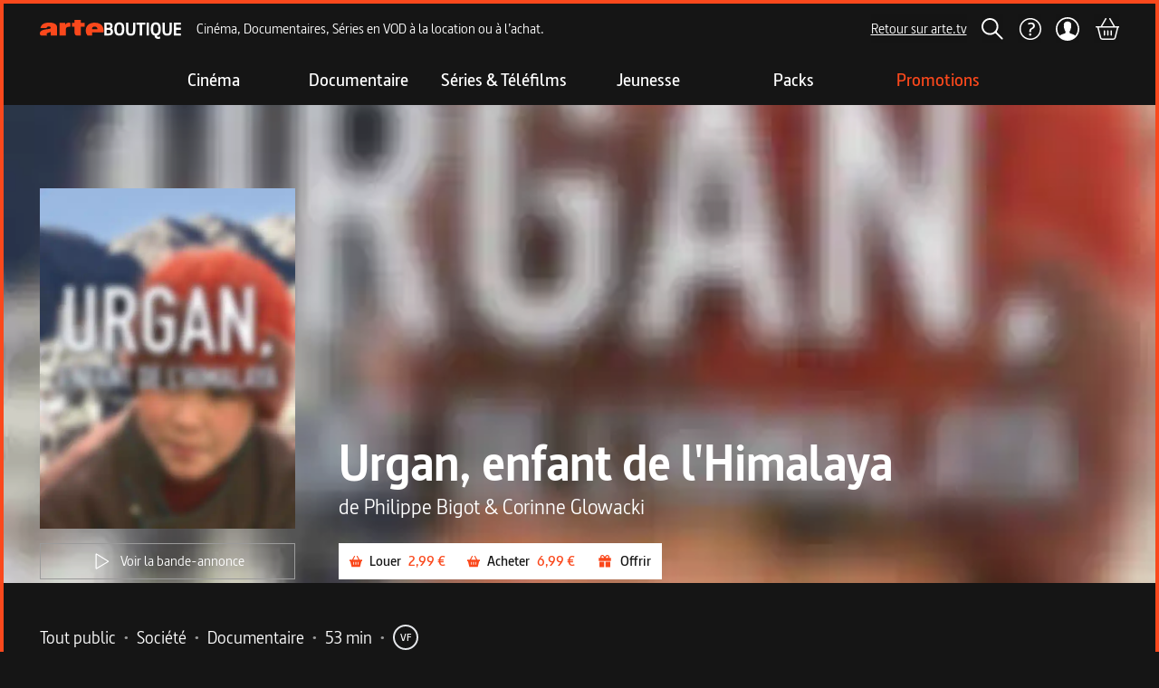

--- FILE ---
content_type: text/html; charset=utf-8
request_url: https://boutique.arte.tv/detail/urgan_enfant_himalaya
body_size: 29852
content:
<!DOCTYPE html><html lang="fr" style="background:rgb(21, 21, 21)"><head><meta charSet="utf-8" data-next-head=""/><meta content="IE=edge" http-equiv="X-UA-Compatible" data-next-head=""/><meta content="width=device-width, initial-scale=1 maximum-scale=1" name="viewport" data-next-head=""/><meta content="ARTE" name="author" data-next-head=""/><meta content="rVx-DtVCBDxmPGDo7uU1amWJ5cMbbBeF1arr2dQddYI" name="google-site-verification" data-next-head=""/><meta content="ARTE Boutique - Films et séries en VOD, location VOD, documentaires, spectacles" property="og:site_name" data-next-head=""/><meta content="fr_FR" property="og:locale" data-next-head=""/><link href="/favicons/apple-touch-icon-57x57.webp" rel="apple-touch-icon" sizes="57x57" data-next-head=""/><link href="/favicons/apple-touch-icon-60x60.webp" rel="apple-touch-icon" sizes="60x60" data-next-head=""/><link href="/favicons/apple-touch-icon-72x72.webp" rel="apple-touch-icon" sizes="72x72" data-next-head=""/><link href="/favicons/apple-touch-icon-76x76.webp" rel="apple-touch-icon" sizes="76x76" data-next-head=""/><link href="/favicons/apple-touch-icon-114x114.webp" rel="apple-touch-icon" sizes="114x114" data-next-head=""/><link href="/favicons/apple-touch-icon-120x120.webp" rel="apple-touch-icon" sizes="120x120" data-next-head=""/><link href="/favicons/apple-touch-icon-152x152.webp" rel="apple-touch-icon" sizes="152x152" data-next-head=""/><link href="/favicons/apple-touch-icon-180x180.webp" rel="apple-touch-icon" sizes="180x180" data-next-head=""/><link href="/favicons/favicon-16x16.webp" rel="icon" sizes="16x16" type="image/webp" data-next-head=""/><link href="/favicons/favicon-32x32.webp" rel="icon" sizes="32x32" type="image/webp" data-next-head=""/><link href="/favicons/favicon-96x96.webp" rel="icon" sizes="96x96" type="image/webp" data-next-head=""/><link href="/favicons/favicon-194x194.webp" rel="icon" sizes="194x194" type="image/webp" data-next-head=""/><link href="/favicons/safari-pinned-tab.svg" rel="mask-icon" data-next-head=""/><link href="/favicons/favicon.ico" rel="shortcut icon" data-next-head=""/><link href="/manifest.json" rel="manifest" data-next-head=""/><title data-next-head="">Urgan, enfant de l&#x27;Himalaya</title><meta content="Louez ou achetez Urgan, enfant de l&#x27;Himalaya en VOD. Disponible en streaming et téléchargement à 2,99 €. Dans le nord de l&#x27;Himalaya, la vallée de la Nubra est restée bien  longtemps isolée du reste du monde. De très longues journées de marche  la séparent en effet de toute civilisation et la région n&#x27;est ouverte  aux étrangers que depuis 1993. " name="description" data-next-head=""/><meta content="VOD, streaming, téléchargement, location, achat, film, série, ARTE Boutique" name="keywords" data-next-head=""/><link href="https://boutique.arte.tv/detail/urgan_enfant_himalaya" rel="canonical" data-next-head=""/><meta content="summary" name="twitter:card" data-next-head=""/><meta content="Regardez Urgan, enfant de l&#x27;Himalaya en VOD sur ARTE Boutique" property="twitter:title" data-next-head=""/><meta content="Louez ou achetez Urgan, enfant de l&#x27;Himalaya en VOD. Disponible en streaming et téléchargement à 2,99 €. Dans le nord de l&#x27;Himalaya, la vallée de la Nubra est restée bien  longtemps isolée du reste du monde. De très longues journées de marche  la séparent en effet de toute civilisation et la région n&#x27;est ouverte  aux étrangers que depuis 1993. " name="twitter:description" data-next-head=""/><meta content="https://medias.boutique.lab.arte.tv/prod/9170_vod_thumb_417590.png" name="twitter:image" data-next-head=""/><meta content="https://boutique.arte.tv/detail/urgan_enfant_himalaya" property="twitter:url" data-next-head=""/><meta content="Regardez Urgan, enfant de l&#x27;Himalaya en VOD sur ARTE Boutique" property="og:title" data-next-head=""/><meta content="https://medias.boutique.lab.arte.tv/prod/9170_vod_thumb_417590.png" property="og:image" data-next-head=""/><meta content="Urgan, enfant de l&#x27;Himalaya" property="og:image:alt" data-next-head=""/><meta content="Louez ou achetez Urgan, enfant de l&#x27;Himalaya en VOD. Disponible en streaming et téléchargement à 2,99 €. Dans le nord de l&#x27;Himalaya, la vallée de la Nubra est restée bien  longtemps isolée du reste du monde. De très longues journées de marche  la séparent en effet de toute civilisation et la région n&#x27;est ouverte  aux étrangers que depuis 1993. " property="og:description" data-next-head=""/><meta content="website" property="og:type" data-next-head=""/><meta content="https://boutique.arte.tv/detail/urgan_enfant_himalaya" property="og:url" data-next-head=""/><script type="application/ld+json" data-next-head="">{&quot;@context&quot;:&quot;https://schema.org&quot;,&quot;@type&quot;:&quot;Movie&quot;,&quot;name&quot;:&quot;Urgan, enfant de l&#x27;Himalaya&quot;,&quot;image&quot;:&quot;https://medias.boutique.lab.arte.tv/prod/9170_vod_thumb_417590.png&quot;,&quot;description&quot;:&quot;Louez ou achetez Urgan, enfant de l&#x27;Himalaya en VOD. Disponible en streaming et téléchargement à 2,99 €. Dans le nord de l&#x27;Himalaya, la vallée de la Nubra est restée bien  longtemps isolée du reste du monde. De très longues journées de marche  la séparent en effet de toute civilisation et la région n&#x27;est ouverte  aux étrangers que depuis 1993. &quot;,&quot;offers&quot;:{&quot;@type&quot;:&quot;Offer&quot;,&quot;priceCurrency&quot;:&quot;EUR&quot;,&quot;price&quot;:2.987,&quot;url&quot;:&quot;https://boutique.arte.tv/detail/urgan_enfant_himalaya&quot;,&quot;availability&quot;:&quot;InStock&quot;}}</script><link rel="preload" href="/_next/static/media/fd6575096275e266-s.p.woff" as="font" type="font/woff" crossorigin="anonymous" data-next-font="size-adjust"/><link rel="preload" href="/_next/static/media/ee7f9d9617330bf2-s.p.woff2" as="font" type="font/woff2" crossorigin="anonymous" data-next-font="size-adjust"/><link rel="preload" href="/_next/static/media/ab15bedd6679e51b-s.p.woff" as="font" type="font/woff" crossorigin="anonymous" data-next-font="size-adjust"/><link rel="preload" href="/_next/static/media/44607402c70983d3-s.p.woff" as="font" type="font/woff" crossorigin="anonymous" data-next-font="size-adjust"/><link rel="preload" href="/_next/static/css/c5d8aa517efe0141.css" as="style"/><link rel="stylesheet" href="/_next/static/css/c5d8aa517efe0141.css" data-n-g=""/><noscript data-n-css=""></noscript><script defer="" nomodule="" src="/_next/static/chunks/polyfills-42372ed130431b0a.js"></script><script src="/_next/static/chunks/webpack-59bf71925b29b133.js" defer=""></script><script src="/_next/static/chunks/framework-6882d03602c49c50.js" defer=""></script><script src="/_next/static/chunks/main-f26107f07b126d34.js" defer=""></script><script src="/_next/static/chunks/pages/_app-a3f98d75fc01629d.js" defer=""></script><script src="/_next/static/chunks/674-7ff62dfad5d2693b.js" defer=""></script><script src="/_next/static/chunks/702-15646100a5c194b4.js" defer=""></script><script src="/_next/static/chunks/125-d04afeb6dea2ebbc.js" defer=""></script><script src="/_next/static/chunks/885-92b184d1583e2dd8.js" defer=""></script><script src="/_next/static/chunks/718-50741765ed7b9234.js" defer=""></script><script src="/_next/static/chunks/425-75c6a6e4039d3ce7.js" defer=""></script><script src="/_next/static/chunks/pages/detail/%5Bslug%5D-c3b3dda9ceb16cc1.js" defer=""></script><script src="/_next/static/Y_xxs6pJ3C0Djfs5JkQut/_buildManifest.js" defer=""></script><script src="/_next/static/Y_xxs6pJ3C0Djfs5JkQut/_ssgManifest.js" defer=""></script></head><body class="__variable_e4817e font-sans"><div id="__next"><main class="__variable_e4817e flex min-h-[100vh] flex-col border-4 border-t-0 border-orange border-t-orange bg-background font-sans md:mt-0"><style>#nprogress{pointer-events:none}#nprogress .bar{background:#FFF;position:fixed;z-index:1600;top: 0;left:0;width:100%;height:4px}#nprogress .peg{display:block;position:absolute;right:0;width:100px;height:100%;;opacity:1;-webkit-transform:rotate(3deg) translate(0px,-4px);-ms-transform:rotate(3deg) translate(0px,-4px);transform:rotate(3deg) translate(0px,-4px)}#nprogress .spinner{display:block;position:fixed;z-index:1600;top: 15px;right:15px}#nprogress .spinner-icon{width:18px;height:18px;box-sizing:border-box;border:2px solid transparent;border-top-color:#FFF;border-left-color:#FFF;border-radius:50%;-webkit-animation:nprogress-spinner 400ms linear infinite;animation:nprogress-spinner 400ms linear infinite}.nprogress-custom-parent{overflow:hidden;position:relative}.nprogress-custom-parent #nprogress .bar,.nprogress-custom-parent #nprogress .spinner{position:absolute}@-webkit-keyframes nprogress-spinner{0%{-webkit-transform:rotate(0deg)}100%{-webkit-transform:rotate(360deg)}}@keyframes nprogress-spinner{0%{transform:rotate(0deg)}100%{transform:rotate(360deg)}}</style><section aria-label="Notifications alt+T" tabindex="-1" aria-live="polite" aria-relevant="additions text" aria-atomic="false"></section><div class="sticky top-0 z-navbar"><header class="flex h-auto flex-col items-center bg-background border-t-orange max-md:hidden border-t-4 z-header mx-auto"><div class="flex h-[56px] w-full items-center py-2 pr-6 md:pr-10 2xl:pr-20 4xl:pr-48"><a aria-label="Page d&#x27;accueil" class="ml-6 md:ml-10 2xl:ml-20 4xl:ml-48" href="/"><svg height="24" width="24" class="my-[7px] mr-[1px] h-[16px] w-[119px] md:h-[21px] md:w-[156px] 4xl:h-[36px] 4xl:w-[267px]"><use href="/assets/logo.svg#logo"></use></svg></a><span class="ml-4 flex-none translate-x-0 whitespace-nowrap transition-all duration-300 ease-in lg:flex">Cinéma, Documentaires, Séries en VOD à la location ou à l’achat.</span><div class="flex w-full items-center justify-center search-hidden"></div><a class="inline-flex items-center justify-center whitespace-nowrap font-medium ring-offset-background focus-visible:outline-none focus-visible:ring-2 focus-visible:ring-ring focus-visible:ring-offset-2 disabled:pointer-events-none disabled:opacity-50 text-base hover:opacity-70 transition-opacity underline-offset-2 h-8 bg-primary text-primary-foreground underline ml-auto" rel="noopener noreferrer" target="_blank" href="https://www.arte.tv">Retour sur arte.tv</a><button class="inline-flex items-center justify-center whitespace-nowrap ring-offset-background focus-visible:outline-none focus-visible:ring-2 focus-visible:ring-ring focus-visible:ring-offset-2 disabled:pointer-events-none disabled:opacity-60 font-semibold text-base transition-opacity hover:opacity-80 bg-primary text-primary-foreground py-1 ml-4 h-[32px] px-0" aria-label="Rechercher" title="Rechercher"><svg height="24" width="24"><use href="/assets/search.svg#search"></use></svg></button><a class="inline-flex items-center justify-center whitespace-nowrap font-medium ring-offset-background focus-visible:outline-none focus-visible:ring-2 focus-visible:ring-ring focus-visible:ring-offset-2 disabled:pointer-events-none disabled:opacity-50 text-base hover:opacity-70 transition-opacity underline-offset-2 h-8 w-8 bg-primary ml-4" aria-label="Aide" href="https://support.boutique.arte.tv/hc/fr"><svg height="26" width="26"><use href="/assets/header/help.svg#help"></use></svg></a><button class="inline-flex items-center justify-center whitespace-nowrap ring-offset-background focus-visible:outline-none focus-visible:ring-2 focus-visible:ring-ring focus-visible:ring-offset-2 disabled:pointer-events-none disabled:opacity-60 font-semibold text-base transition-opacity hover:opacity-80 bg-primary text-primary-foreground relative ml-4 h-[32px] p-0" aria-label="Mon compte" title="Mon compte" type="button" aria-haspopup="dialog" aria-expanded="false" aria-controls="radix-:R3576:" data-state="closed"><div class="absolute"></div><svg height="24" width="24" class="z-[120] ml-[0.5px] h-[26px] w-[26px]"><use href="/assets/header/user.svg#user"></use></svg></button><a class="inline-flex items-center justify-center whitespace-nowrap font-medium ring-offset-background focus-visible:outline-none focus-visible:ring-2 focus-visible:ring-ring focus-visible:ring-offset-2 disabled:pointer-events-none disabled:opacity-50 text-base hover:opacity-70 transition-opacity underline-offset-2 h-8 bg-primary text-primary-foreground underline relative ml-4" aria-label="Panier" title="Voir le panier" href="/checkout/cart"><svg height="24" width="24" class="h-6 w-7"><use href="/assets/cart_outlined.svg#cart_outlined"></use></svg></a></div></header><header class="flex items-center justify-between bg-background border-t-orange md:hidden border-t-4 z-header mx-auto"><div class="transition-bg flex w-full items-center justify-between ease-in-out"><div class="flex items-center bg-background py-3 pl-0 pr-1 xs:p-3 xs:pr-6"><button class="inline-flex items-center justify-center whitespace-nowrap ring-offset-background focus-visible:outline-none focus-visible:ring-2 focus-visible:ring-ring focus-visible:ring-offset-2 disabled:pointer-events-none disabled:opacity-60 font-semibold text-base hover:opacity-80 text-primary-foreground w-10 bg-background h-full transition-transform duration-200 rotate-0" type="button" aria-haspopup="dialog" aria-expanded="false" aria-controls="radix-:R976:" data-state="closed"><svg height="24" width="24"><use href="/assets/header/smashed_burger.svg#smashed_burger"></use></svg><span class="sr-only">Ouvrir le menu</span></button><a class="inline-flex items-center justify-center whitespace-nowrap font-medium ring-offset-background focus-visible:outline-none focus-visible:ring-2 focus-visible:ring-ring focus-visible:ring-offset-2 disabled:pointer-events-none disabled:opacity-50 text-base hover:opacity-70 transition-opacity underline-offset-2 text-primary-foreground underline ml-2 h-0 bg-background" aria-label="Page d&#x27;accueil" href="/"><svg height="24" width="24" class="h-[16px] w-[119px]"><use href="/assets/logo.svg#logo"></use></svg></a></div><div class="mr-3 flex items-center space-x-4 bg-background xs:mr-6 sm:space-x-5"><button class="inline-flex items-center justify-center whitespace-nowrap ring-offset-background focus-visible:outline-none focus-visible:ring-2 focus-visible:ring-ring focus-visible:ring-offset-2 disabled:pointer-events-none disabled:opacity-60 font-semibold text-base transition-opacity hover:opacity-80 bg-primary text-primary-foreground h-10 px-3 py-1 pr-0" aria-label="Rechercher" title="Rechercher"><svg height="24" width="24"><use href="/assets/search.svg#search"></use></svg></button><button class="inline-flex items-center justify-center whitespace-nowrap ring-offset-background focus-visible:outline-none focus-visible:ring-2 focus-visible:ring-ring focus-visible:ring-offset-2 disabled:pointer-events-none disabled:opacity-60 font-semibold text-base transition-opacity hover:opacity-80 bg-primary text-primary-foreground relative ml-4 h-[32px] p-0" aria-label="Mon compte" title="Mon compte" type="button" aria-haspopup="dialog" aria-expanded="false" aria-controls="radix-:R19p76:" data-state="closed"><div class="absolute"></div><svg height="24" width="24" class="z-[120] ml-[0.5px] h-[26px] w-[26px]"><use href="/assets/header/user.svg#user"></use></svg></button><a class="inline-flex items-center justify-center whitespace-nowrap font-medium ring-offset-background focus-visible:outline-none focus-visible:ring-2 focus-visible:ring-ring focus-visible:ring-offset-2 disabled:pointer-events-none disabled:opacity-50 text-base hover:opacity-70 transition-opacity underline-offset-2 h-8 bg-primary text-primary-foreground underline relative ml-4" aria-label="Panier" title="Voir le panier" href="/checkout/cart"><svg height="24" width="24" class="h-6 w-7"><use href="/assets/cart_outlined.svg#cart_outlined"></use></svg></a></div></div></header></div><nav class="z-category-list hidden h-[56px] w-[calc(100%-8px)] justify-center bg-background py-4 md:flex md:flex-col"><div class="flex flex-row justify-center"><a class="whitespace-nowrap font-medium ring-offset-background focus-visible:outline-none focus-visible:ring-2 focus-visible:ring-ring focus-visible:ring-offset-2 disabled:pointer-events-none disabled:opacity-50 text-base hover:opacity-70 transition-opacity underline-offset-2 flex h-auto w-40 flex-col items-center justify-center gap-4 bg-transparent text-center no-underline" data-state="closed" href="/listing/cine"><span class="text-xl font-semibold transition-transform duration-500 text-white">Cinéma</span></a><a class="whitespace-nowrap font-medium ring-offset-background focus-visible:outline-none focus-visible:ring-2 focus-visible:ring-ring focus-visible:ring-offset-2 disabled:pointer-events-none disabled:opacity-50 text-base hover:opacity-70 transition-opacity underline-offset-2 flex h-auto w-40 flex-col items-center justify-center gap-4 bg-transparent text-center no-underline" data-state="closed" href="/listing/docu"><span class="text-xl font-semibold transition-transform duration-500 text-white">Documentaire</span></a><a class="whitespace-nowrap font-medium ring-offset-background focus-visible:outline-none focus-visible:ring-2 focus-visible:ring-ring focus-visible:ring-offset-2 disabled:pointer-events-none disabled:opacity-50 text-base hover:opacity-70 transition-opacity underline-offset-2 flex h-auto w-40 flex-col items-center justify-center gap-4 bg-transparent text-center no-underline" data-state="closed" href="/listing/N1-serie"><span class="text-xl font-semibold transition-transform duration-500 text-white">Séries &amp; Téléfilms</span></a><a class="whitespace-nowrap font-medium ring-offset-background focus-visible:outline-none focus-visible:ring-2 focus-visible:ring-ring focus-visible:ring-offset-2 disabled:pointer-events-none disabled:opacity-50 text-base hover:opacity-70 transition-opacity underline-offset-2 flex h-auto w-40 flex-col items-center justify-center gap-4 bg-transparent text-center no-underline" data-state="closed" href="/listing/N1-jeune"><span class="text-xl font-semibold transition-transform duration-500 text-white">Jeunesse</span></a><a class="whitespace-nowrap font-medium ring-offset-background focus-visible:outline-none focus-visible:ring-2 focus-visible:ring-ring focus-visible:ring-offset-2 disabled:pointer-events-none disabled:opacity-50 text-base hover:opacity-70 transition-opacity underline-offset-2 flex h-auto w-40 flex-col items-center justify-center gap-4 bg-transparent text-center no-underline" data-state="closed" href="/listing/packs"><span class="text-xl font-semibold transition-transform duration-500 text-white">Packs</span></a><a class="whitespace-nowrap font-medium ring-offset-background focus-visible:outline-none focus-visible:ring-2 focus-visible:ring-ring focus-visible:ring-offset-2 disabled:pointer-events-none disabled:opacity-50 text-base hover:opacity-70 transition-opacity underline-offset-2 flex h-auto w-40 flex-col items-center justify-center gap-4 bg-transparent text-center no-underline" data-state="closed" href="https://boutique.arte.tv/promotions"><span class="text-xl font-semibold transition-transform duration-500 text-orange">Promotions</span></a></div></nav><div class="relative w-full overflow-hidden max-md:h-full h-[calc(95vh-156px)] 3xl:h-[calc(96vh-156px)]"><img alt="" class="object-cover object-center absolute inset-0 h-[110%] w-full" src="https://medias.boutique.lab.arte.tv/prod/9170_vod_thumb_417590.png?quality=30&amp;blur=50"/><div class="z-10 relative h-full w-full"><div class="inset-0 flex h-full bg-black bg-opacity-10"><div class="absolute inset-0 from-background via-transparent to-transparent bg-gradient-to-r"></div><div class="absolute inset-0 from-background via-transparent to-transparent bg-gradient-to-l"></div><div class="absolute inset-0 bg-gradient-to-t from-background via-background via-10% to-transparent to-100%"></div><div class="md:aspect-[2.1] z-100 flex h-full w-full items-center"><header class="mb-2 flex h-full w-full flex-col items-center justify-end pb-6 padding-layout max-md:mt-20 md:flex-row md:items-end lg:w-auto"><div class="h-auto max-w-52 md:w-[200px] md:max-w-none lg:w-[260px] xl:w-[282px] 2xl:w-[320px] 4xl:w-[380px]"><img alt="Poster du programme Urgan, enfant de l&#x27;Himalaya" class="object-cover object-center rounded-xs prog-header__poster--short mb-6 md:mb-4" src="https://medias.boutique.lab.arte.tv/prod/9170_vod_thumb_417590.png?quality=30&amp;blur=50"/><div class="mt-4 hidden md:flex"><button class="inline-flex items-center justify-center whitespace-nowrap ring-offset-background focus-visible:outline-none focus-visible:ring-2 focus-visible:ring-ring focus-visible:ring-offset-2 disabled:pointer-events-none disabled:opacity-60 text-base transition-opacity hover:opacity-80 border border-input h-10 px-3 py-1 bg-transparent font-normal last:mb-0 last:mr-0 md:flex w-full"><svg height="24" width="24" class="mr-2"><use href="/assets/play_outlined.svg#play_outlined"></use></svg>Voir la bande-annonce</button></div></div><div class="w-full md:ml-12 md:mt-0 md:flex-1"><h1 class="text-center title-large md:text-left">Urgan, enfant de l&#x27;Himalaya</h1><div class="text-center title-small md:text-left"><div class="flex flex-col"><span>de <!-- -->Philippe Bigot<!-- --> &amp; <!-- -->Corinne Glowacki</span></div></div><div class="flex flex-col items-start md:flex-row md:flex-wrap md:gap-4 mt-6"><div class="flex w-full flex-col space-y-4 md:w-auto md:flex-row md:flex-wrap md:gap-4 md:space-y-0 xl:flex-nowrap"><div class="flex flex-col space-y-4 md:flex-row md:flex-wrap md:gap-4 md:space-y-0 w-full md:w-auto"><button class="inline-flex items-center justify-center whitespace-nowrap ring-offset-background focus-visible:outline-none focus-visible:ring-2 focus-visible:ring-ring focus-visible:ring-offset-2 disabled:pointer-events-none disabled:opacity-60 font-semibold text-base transition-opacity hover:opacity-80 bg-white text-primary h-10 px-3 py-1" aria-label="Louer " title="Louer "><svg height="14" width="14" class="fill-orange"><use href="/assets/buttons/cart_filled.svg#cart_filled"></use></svg><span class="ml-2 mr-2">Louer </span><span class="text-orange">2,99 €</span></button><button class="inline-flex items-center justify-center whitespace-nowrap ring-offset-background focus-visible:outline-none focus-visible:ring-2 focus-visible:ring-ring focus-visible:ring-offset-2 disabled:pointer-events-none disabled:opacity-60 font-semibold text-base transition-opacity hover:opacity-80 bg-white text-primary h-10 px-3 py-1" aria-label="Acheter " title="Acheter "><svg height="14" width="14" class="fill-orange"><use href="/assets/buttons/cart_filled.svg#cart_filled"></use></svg><span class="ml-2 mr-2">Acheter </span><span class="text-orange">6,99 €</span></button><button class="inline-flex items-center justify-center whitespace-nowrap ring-offset-background focus-visible:outline-none focus-visible:ring-2 focus-visible:ring-ring focus-visible:ring-offset-2 disabled:pointer-events-none disabled:opacity-60 font-semibold text-base transition-opacity hover:opacity-80 bg-white text-primary h-10 px-3 py-1 w-full md:w-auto"><svg height="18" width="18"><use href="/assets/buttons/gift.svg#gift"></use></svg><span class="ml-2">Offrir</span></button></div><div class="w-full font-normal md:hidden md:w-auto"><button class="inline-flex items-center justify-center whitespace-nowrap ring-offset-background focus-visible:outline-none focus-visible:ring-2 focus-visible:ring-ring focus-visible:ring-offset-2 disabled:pointer-events-none disabled:opacity-60 text-base transition-opacity hover:opacity-80 border border-input h-10 px-3 py-1 bg-transparent font-normal last:mb-0 last:mr-0 md:flex w-full md:w-auto"><svg height="24" width="24" class="mr-2"><use href="/assets/play_outlined.svg#play_outlined"></use></svg>Voir la bande-annonce</button></div></div></div></div></header></div></div></div></div><section aria-labelledby="section-programme-metadata" class="flex flex-col gap-1 mt-11 padding-layout"><h2 class="sr-only">Metadata du programme</h2><div class="flew-row flex flex-wrap items-center"><div class="mr-4 flex flex-row flex-wrap"><div class="flex items-start"><ul class="flex flex-row flex-wrap"><li class="inline-flex items-center justify-center paragraph-large">Tout public<span class="mx-2 inline-block text-neutral">•</span></li><li class="inline-flex items-center justify-center paragraph-large">Société<span class="mx-2 inline-block text-neutral">•</span></li><li class="inline-flex items-center justify-center paragraph-large">Documentaire<span class="mx-2 inline-block text-neutral">•</span></li><li class="inline-flex items-center justify-center paragraph-large">53 min<span class="mx-2 inline-block text-neutral">•</span></li><li class="inline-flex items-center justify-center paragraph-large"><span class="flex h-7 w-7 items-center justify-center rounded-full text-center text-xs font-semibold mr-2"><div class="h-7 w-7 rounded-full border-2 p-1 hover:cursor-pointer" data-state="closed">VF</div></span></li></ul></div></div></div><div class="flew-row flex flex-wrap gap-1"><div class="flex items-start"><label class="mr-2 inline-block text-nowrap paragraph-large">Réalisation :</label><ul class="flex flex-row flex-wrap"><li class="inline-flex items-center justify-center"><a class="inline-flex items-center justify-center whitespace-nowrap font-medium ring-offset-background focus-visible:outline-none focus-visible:ring-2 focus-visible:ring-ring focus-visible:ring-offset-2 disabled:pointer-events-none disabled:opacity-50 text-base hover:opacity-70 transition-opacity underline-offset-2 bg-primary text-primary-foreground underline h-auto paragraph-large" href="/search?genericsSlugs=philippe-bigot">Philippe Bigot</a><span class="mx-2 inline-block text-neutral">•</span></li><li class="inline-flex items-center justify-center"><a class="inline-flex items-center justify-center whitespace-nowrap font-medium ring-offset-background focus-visible:outline-none focus-visible:ring-2 focus-visible:ring-ring focus-visible:ring-offset-2 disabled:pointer-events-none disabled:opacity-50 text-base hover:opacity-70 transition-opacity underline-offset-2 bg-primary text-primary-foreground underline h-auto paragraph-large" href="/search?genericsSlugs=corinne-glowacki">Corinne Glowacki</a></li></ul></div></div></section><section aria-labelledby="section-programme-description" class="pl-[24px] pr-[48px] md:pl-[63px] md:pr-[99px] 2xl:pl-[150px] 2xl:pr-[186px] 4xl:pl-[337px] 4xl:pr-[373px]"><h2 class="sr-only">Description du programme</h2><div class="relative flex gap-x-3 mt-12 lg:mt-16 2xl:mt-20 4xl:mt-32"><div class="flex h-6 items-center"><svg height="12" width="16" class="h-full self-start"><use href="/assets/quotation_mark.svg#quotation_mark"></use></svg></div><div><span class="block font-bold *:paragraph-large mb-4 md:mb-6"><span>Dans le nord de l'Himalaya, la vallée de la Nubra est restée bien  longtemps isolée du reste du monde. De très longues journées de marche  la séparent en effet de toute civilisation et la région n'est ouverte  aux étrangers que depuis 1993. </span></span><span class="font-normal *:paragraph-large"><span>Dans ces villages reculés, on n'a jamais  cessé de respecter la tradition qui veut que l'aîné hérite des terres et  que le cadet entre au monastère. Urgan, 9 ans, va bientôt quitter cette  vallée pour rejoindre un monastère où il entamera sa nouvelle vie :  celle d'un lama. En ce mois de janvier, il doit quitter sa famille pour  rejoindre son monastère et traverser le col de Wori La, situé à plus de  5000 mètres d'altitude. </span></span></div></div><ul class="ml-6 mt-6"></ul></section><div class="mt-12 bg-black padding-layout md:mt-16 2xl:mt-20 4xl:mt-32"><h2 class="sr-only">Informations techniques du programme</h2><div class="py-16"><section aria-labelledby="section-programme-informations-techniques" class="flex flex-col bg-black"><h2 class="mb-4 font-bold title-small">Fiche technique</h2><div class="grid grid-cols-1 items-start gap-0 2xl:grid-cols-2 2xl:gap-8"><div class="grid grid-cols-1 gap-4 2xl:col-span-1"><section aria-labelledby="section-1-title"><h2 class="sr-only">Fiche technique section gauche</h2><div class="flex flex-col md:flex-row"><span class="inline-block flex-none gap-3 text-gray-light paragraph-large min-w-[230px] 2xl:min-w-[230px] 4xl:min-w-[350px] pr-6">Durée</span><span class="whitespace-nowrap text-nowrap paragraph-large">53 min</span></div><div class="flex flex-col md:flex-row"><span class="inline-block flex-none gap-3 text-gray-light paragraph-large min-w-[230px] 2xl:min-w-[230px] 4xl:min-w-[350px] pr-6">Langue audio</span><div class="flex flex-row flex-wrap"><span class="whitespace-nowrap text-nowrap paragraph-large">Français</span></div></div><div class="flex flex-col md:flex-row"><span class="inline-block flex-none gap-3 text-gray-light paragraph-large min-w-[230px] 2xl:min-w-[230px] 4xl:min-w-[350px] pr-6">Territoires disponibles</span><div class="flex flex-row flex-wrap"><span class="whitespace-nowrap text-nowrap paragraph-large">Monde entier</span></div></div></section></div><div class="grid grid-cols-1 gap-4"><section aria-labelledby="section-2-title"><h2 class="sr-only">Fiche technique section droite</h2><div class="flex flex-col md:flex-row"><span class="inline-block flex-none gap-3 text-gray-light paragraph-large min-w-[230px] 2xl:min-w-[140px] 4xl:min-w-[190px] pr-6">Réalisé par</span><div class="flex flex-row flex-wrap"><span class="whitespace-nowrap text-nowrap paragraph-large">Philippe Bigot<span class="mx-2 inline-block text-neutral">•</span></span><span class="whitespace-nowrap text-nowrap paragraph-large">Corinne Glowacki</span></div></div></section></div></div></section></div></div><section aria-labelledby="section-programmes-recommandes" class="mt-12 md:mt-16 2xl:mt-20 4xl:mt-32"><div><div class="padding-left-layout"><div class="mb-4 flex flex-row justify-between sm:mb-[22px]"><div class="flex flex-col"><div class="flex flex-row justify-between gap-4"><h3><span class="inline-flex items-center"><span class="font-bold title-small">ARTE Boutique vous recommande aussi...</span></span></h3></div></div></div></div><div class="[&amp;_.first-carousel-card]:ml-6 [&amp;_.first-carousel-card]:md:ml-10 [&amp;_.first-carousel-card]:2xl:ml-20 [&amp;_.first-carousel-card]:4xl:ml-48"></div></div></section><section class="mt-24 flex items-center justify-center bg-gray-medium py-10 max-sm:pb-5 sm:mt-32 2xl:mt-36 4xl:mt-52"><footer class="w-full"><div class="flex flex-col px-2 md:px-6 lg:gap-x-24"><div class="flex flex-col items-center"><div class="flex flex-col items-center justify-center"><div class="grid h-[60px] grid-cols-3 items-center justify-items-center text-white xl:mr-0"><div class="flex items-center justify-center"><svg height="40" width="55" class="4xl:h-full" style="margin-right:10px"><use href="/assets/footer/desktop_outlined.svg#desktop_outlined"></use></svg></div><div class="flex items-center justify-center"><svg height="32" width="30" class="4xl:h-full" style="margin-right:0"><use href="/assets/footer/mobile_outlined.svg#mobile_outlined"></use></svg></div><div class="flex items-center justify-center"><svg height="36" width="30" class="4xl:h-full" style="margin-right:0"><use href="/assets/footer/tablet_outlined.svg#tablet_outlined"></use></svg></div></div><div class="mt-3 flex flex-col justify-center"><p class="text-center text-xl font-bold leading-normal text-white">Vos programmes préférés, sur tous vos écrans</p><div class="mt-2"><p class="text-center leading-normal text-white">Retrouvez Arte Boutique sur votre ordinateur, smartphone et tablette.</p></div></div></div></div><div class="px-6 lg:px-20 py-8"><div data-orientation="horizontal" role="none" class="shrink-0 h-[1px] w-full bg-gray-lighter"></div></div><div class="flex flex-col px-6"><div class="flex"><svg height="150" width="37" class="mr-3 mt-5 hidden flex-none lg:block"><use href="/assets/footer/arte_vertical.svg#arte_vertical"></use></svg><div class="mt-0 flex w-full flex-row gap-x-10 xl:mt-0 2xl:gap-x-14"><ul class="w-full grid-cols-1 justify-between gap-x-2 gap-y-2 space-y-7 sm:grid md:grid-cols-2 md:gap-y-6 md:space-y-0 2xl:grid-cols-5 2xl:gap-y-0"><li class="lg:w-25"><div class="block md:hidden"><div data-orientation="vertical"><div data-state="closed" data-orientation="vertical"><h3 data-orientation="vertical" data-state="closed" class="flex"><button type="button" aria-controls="radix-:R2j7d6:" aria-expanded="false" data-state="closed" data-orientation="vertical" id="radix-:Rj7d6:" class="flex flex-1 items-center font-medium transition-all hover:underline [&amp;[data-state=open]&gt;svg]:rotate-90" data-radix-collection-item=""><svg xmlns="http://www.w3.org/2000/svg" width="24" height="24" viewBox="0 0 24 24" fill="none" stroke="currentColor" stroke-width="2" stroke-linecap="round" stroke-linejoin="round" class="lucide lucide-chevron-right mr-3 h-8 w-8 shrink-0 transition-transform duration-200" aria-hidden="true"><path d="m9 18 6-6-6-6"></path></svg><p class="font-bold title-small">Le réseau ARTE</p> </button></h3><div data-state="closed" id="radix-:R2j7d6:" hidden="" role="region" aria-labelledby="radix-:Rj7d6:" data-orientation="vertical" class="overflow-hidden text-sm transition-all data-[state=closed]:animate-accordion-up data-[state=open]:animate-accordion-down" style="--radix-accordion-content-height:var(--radix-collapsible-content-height);--radix-accordion-content-width:var(--radix-collapsible-content-width)"></div></div></div></div><div class="hidden md:block"><p class="text-lg font-semibold leading-loose text-white md:text-xl">Le réseau ARTE</p> <div class="mt-2"><a class="inline-flex items-center font-medium ring-offset-background focus-visible:outline-none focus-visible:ring-2 focus-visible:ring-ring focus-visible:ring-offset-2 disabled:pointer-events-none disabled:opacity-50 text-base hover:opacity-70 transition-opacity underline-offset-2 h-full w-full justify-start whitespace-normal no-underline md:mb-2 md:leading-4" href="https://www.arte.tv/fr/">ARTE.tv</a><a class="inline-flex items-center font-medium ring-offset-background focus-visible:outline-none focus-visible:ring-2 focus-visible:ring-ring focus-visible:ring-offset-2 disabled:pointer-events-none disabled:opacity-50 text-base hover:opacity-70 transition-opacity underline-offset-2 h-full w-full justify-start whitespace-normal no-underline md:mb-2 md:leading-4" href="https://www.arteradio.com/">ARTE Radio</a><a class="inline-flex items-center font-medium ring-offset-background focus-visible:outline-none focus-visible:ring-2 focus-visible:ring-ring focus-visible:ring-offset-2 disabled:pointer-events-none disabled:opacity-50 text-base hover:opacity-70 transition-opacity underline-offset-2 h-full w-full justify-start whitespace-normal no-underline md:mb-2 md:leading-4" href="https://boutique.arte.tv/">ARTE Boutique</a><a class="inline-flex items-center font-medium ring-offset-background focus-visible:outline-none focus-visible:ring-2 focus-visible:ring-ring focus-visible:ring-offset-2 disabled:pointer-events-none disabled:opacity-50 text-base hover:opacity-70 transition-opacity underline-offset-2 h-full w-full justify-start whitespace-normal no-underline md:mb-2 md:leading-4" href="https://www.arte.tv/digitalproductions/fr/">Productions numériques</a></div></div></li><li class="lg:w-25"><div class="block md:hidden"><div data-orientation="vertical"><div data-state="closed" data-orientation="vertical"><h3 data-orientation="vertical" data-state="closed" class="flex"><button type="button" aria-controls="radix-:R2l7d6:" aria-expanded="false" data-state="closed" data-orientation="vertical" id="radix-:Rl7d6:" class="flex flex-1 items-center font-medium transition-all hover:underline [&amp;[data-state=open]&gt;svg]:rotate-90" data-radix-collection-item=""><svg xmlns="http://www.w3.org/2000/svg" width="24" height="24" viewBox="0 0 24 24" fill="none" stroke="currentColor" stroke-width="2" stroke-linecap="round" stroke-linejoin="round" class="lucide lucide-chevron-right mr-3 h-8 w-8 shrink-0 transition-transform duration-200" aria-hidden="true"><path d="m9 18 6-6-6-6"></path></svg><p class="font-bold title-small">Assistance</p> </button></h3><div data-state="closed" id="radix-:R2l7d6:" hidden="" role="region" aria-labelledby="radix-:Rl7d6:" data-orientation="vertical" class="overflow-hidden text-sm transition-all data-[state=closed]:animate-accordion-up data-[state=open]:animate-accordion-down" style="--radix-accordion-content-height:var(--radix-collapsible-content-height);--radix-accordion-content-width:var(--radix-collapsible-content-width)"></div></div></div></div><div class="hidden md:block"><p class="text-lg font-semibold leading-loose text-white md:text-xl">Assistance</p> <div class="mt-2"><a class="inline-flex items-center font-medium ring-offset-background focus-visible:outline-none focus-visible:ring-2 focus-visible:ring-ring focus-visible:ring-offset-2 disabled:pointer-events-none disabled:opacity-50 text-base hover:opacity-70 transition-opacity underline-offset-2 h-full w-full justify-start whitespace-normal no-underline md:mb-2 md:leading-4" href="https://boutique.arte.tv/carte-cadeau">Offrir une carte Cadeau</a><a class="inline-flex items-center font-medium ring-offset-background focus-visible:outline-none focus-visible:ring-2 focus-visible:ring-ring focus-visible:ring-offset-2 disabled:pointer-events-none disabled:opacity-50 text-base hover:opacity-70 transition-opacity underline-offset-2 h-full w-full justify-start whitespace-normal no-underline md:mb-2 md:leading-4" href="/page/offrir-une-vod">Offrir une VOD</a><a class="inline-flex items-center font-medium ring-offset-background focus-visible:outline-none focus-visible:ring-2 focus-visible:ring-ring focus-visible:ring-offset-2 disabled:pointer-events-none disabled:opacity-50 text-base hover:opacity-70 transition-opacity underline-offset-2 h-full w-full justify-start whitespace-normal no-underline md:mb-2 md:leading-4" href="https://support.boutique.arte.tv/hc/fr">Aide</a><a class="inline-flex items-center font-medium ring-offset-background focus-visible:outline-none focus-visible:ring-2 focus-visible:ring-ring focus-visible:ring-offset-2 disabled:pointer-events-none disabled:opacity-50 text-base hover:opacity-70 transition-opacity underline-offset-2 h-full w-full justify-start whitespace-normal no-underline md:mb-2 md:leading-4" href="https://support.boutique.arte.tv/hc/fr">Nous contacter</a></div></div></li><li class="lg:w-25"><div class="block md:hidden"><div data-orientation="vertical"><div data-state="closed" data-orientation="vertical"><h3 data-orientation="vertical" data-state="closed" class="flex"><button type="button" aria-controls="radix-:R2n7d6:" aria-expanded="false" data-state="closed" data-orientation="vertical" id="radix-:Rn7d6:" class="flex flex-1 items-center font-medium transition-all hover:underline [&amp;[data-state=open]&gt;svg]:rotate-90" data-radix-collection-item=""><svg xmlns="http://www.w3.org/2000/svg" width="24" height="24" viewBox="0 0 24 24" fill="none" stroke="currentColor" stroke-width="2" stroke-linecap="round" stroke-linejoin="round" class="lucide lucide-chevron-right mr-3 h-8 w-8 shrink-0 transition-transform duration-200" aria-hidden="true"><path d="m9 18 6-6-6-6"></path></svg><p class="font-bold title-small">Infos légales</p> </button></h3><div data-state="closed" id="radix-:R2n7d6:" hidden="" role="region" aria-labelledby="radix-:Rn7d6:" data-orientation="vertical" class="overflow-hidden text-sm transition-all data-[state=closed]:animate-accordion-up data-[state=open]:animate-accordion-down" style="--radix-accordion-content-height:var(--radix-collapsible-content-height);--radix-accordion-content-width:var(--radix-collapsible-content-width)"></div></div></div></div><div class="hidden md:block"><p class="text-lg font-semibold leading-loose text-white md:text-xl">Infos légales</p> <div class="mt-2"><button class="h-full w-fit justify-start whitespace-normal no-underline transition-opacity hover:opacity-70 md:mb-2 md:leading-4">Gérer les cookies</button><a class="inline-flex items-center font-medium ring-offset-background focus-visible:outline-none focus-visible:ring-2 focus-visible:ring-ring focus-visible:ring-offset-2 disabled:pointer-events-none disabled:opacity-50 text-base hover:opacity-70 transition-opacity underline-offset-2 h-full w-full justify-start whitespace-normal no-underline md:mb-2 md:leading-4" href="https://medias.boutique.lab.arte.tv/prod/medias/pdf/3f/e4/3fe468b5-8eda-4a72-8135-91f3267439c1.pdf">CGV CGU</a><a class="inline-flex items-center font-medium ring-offset-background focus-visible:outline-none focus-visible:ring-2 focus-visible:ring-ring focus-visible:ring-offset-2 disabled:pointer-events-none disabled:opacity-50 text-base hover:opacity-70 transition-opacity underline-offset-2 h-full w-full justify-start whitespace-normal no-underline md:mb-2 md:leading-4" href="/page/mentions-legales-et-protection-des-donne">Mentions Légales et protection des données personnelles</a><a class="inline-flex items-center font-medium ring-offset-background focus-visible:outline-none focus-visible:ring-2 focus-visible:ring-ring focus-visible:ring-offset-2 disabled:pointer-events-none disabled:opacity-50 text-base hover:opacity-70 transition-opacity underline-offset-2 h-full w-full justify-start whitespace-normal no-underline md:mb-2 md:leading-4" href="/page/politique-de-cookie-arte-boutique">Politique de cookies ARTE Boutique</a><a class="inline-flex items-center font-medium ring-offset-background focus-visible:outline-none focus-visible:ring-2 focus-visible:ring-ring focus-visible:ring-offset-2 disabled:pointer-events-none disabled:opacity-50 text-base hover:opacity-70 transition-opacity underline-offset-2 h-full w-full justify-start whitespace-normal no-underline md:mb-2 md:leading-4" href="/page/accessibilite-non-conforme">Accessibilité : non conforme</a><a class="inline-flex items-center font-medium ring-offset-background focus-visible:outline-none focus-visible:ring-2 focus-visible:ring-ring focus-visible:ring-offset-2 disabled:pointer-events-none disabled:opacity-50 text-base hover:opacity-70 transition-opacity underline-offset-2 h-full w-full justify-start whitespace-normal no-underline md:mb-2 md:leading-4" href="/sitemap">Plan du site</a></div></div></li><li class="lg:w-25"><div class="block md:hidden"><div data-orientation="vertical"><div data-state="closed" data-orientation="vertical"><h3 data-orientation="vertical" data-state="closed" class="flex"><button type="button" aria-controls="radix-:R2p7d6:" aria-expanded="false" data-state="closed" data-orientation="vertical" id="radix-:Rp7d6:" class="flex flex-1 items-center font-medium transition-all hover:underline [&amp;[data-state=open]&gt;svg]:rotate-90" data-radix-collection-item=""><svg xmlns="http://www.w3.org/2000/svg" width="24" height="24" viewBox="0 0 24 24" fill="none" stroke="currentColor" stroke-width="2" stroke-linecap="round" stroke-linejoin="round" class="lucide lucide-chevron-right mr-3 h-8 w-8 shrink-0 transition-transform duration-200" aria-hidden="true"><path d="m9 18 6-6-6-6"></path></svg><p class="font-bold title-small">Paiement</p> </button></h3><div data-state="closed" id="radix-:R2p7d6:" hidden="" role="region" aria-labelledby="radix-:Rp7d6:" data-orientation="vertical" class="overflow-hidden text-sm transition-all data-[state=closed]:animate-accordion-up data-[state=open]:animate-accordion-down" style="--radix-accordion-content-height:var(--radix-collapsible-content-height);--radix-accordion-content-width:var(--radix-collapsible-content-width)"></div></div></div></div><div class="hidden md:block"><p class="text-lg font-semibold leading-loose text-white md:text-xl">Paiement</p> <div class="mt-2"><div><p>Paiement 100% sécurisé</p><div class="mt-4 flex items-center space-x-2 overflow-auto xs:space-x-4 md:block md:space-x-0"><div class="flex items-center space-x-2 xs:space-x-4 md:space-x-2"><svg height="18" width="43" class="xs:h-[22px]"><use href="/assets/footer/credit_card.svg#credit_card"></use></svg><svg height="15" width="68" class="mt-1 xs:h-[19px]"><use href="/assets/footer/paypal.svg#paypal"></use></svg></div></div></div></div></div></li><li class="col-span-full mt-8 md:mt-5 lg:col-span-1"><span class="w-60 text-lg font-semibold leading-loose text-orange md:text-xl">Newsletter Boutique</span><p>Recevez toutes nos actualités VOD (nouvelles sorties, offres promotionnelles) par email</p><div class="flex w-full items-center justify-between space-x-2 sm:space-x-0"><form class="mt-3 flex w-full flex-col space-y-2"><div class="flex w-full"><input type="email" class="flex h-10 border w-full px-3 py-2 ring-offset-background file:border-0 file:bg-transparent file:text-sm file:font-medium focus-visible:outline-none disabled:cursor-not-allowed disabled:opacity-50 border-input rounded-none bg-transparent text-sm placeholder:text-secondary md:text-base" name="email" placeholder="Adresse e-mail"/><button class="inline-flex items-center justify-center whitespace-nowrap ring-offset-background focus-visible:outline-none focus-visible:ring-2 focus-visible:ring-ring focus-visible:ring-offset-2 disabled:pointer-events-none disabled:opacity-60 font-semibold text-base transition-opacity hover:opacity-80 text-white h-10 py-1 ml-2 bg-orange px-4" aria-label="send email" type="submit">OK</button></div></form></div><p class="mt-3 text-secondary caption">Je souhaite recevoir la lettre d’information d&#x27;ARTE Boutique. Je peux me désinscrire à tout moment. Pour en savoir plus,<!-- --> <a class="text-secondary caption" rel="noopener noreferrer" target="_blank" href="https://medias.boutique.lab.arte.tv/prod/medias/pdf/9c/6e/9c6e5897-661f-4427-9052-48224867ef0d.pdf">consultez nos CGU</a>.</p></li></ul></div></div><div class="lg:px-14"><div class="py-8"><div data-orientation="horizontal" role="none" class="shrink-0 h-[1px] w-full bg-gray-lighter"></div></div><div class="flex w-full flex-col items-center justify-center md:flex-row"><p class="max-w-4xl text-center text-secondary caption md:px-4 2xl:px-16">Ce service respecte le droit d’auteur. Tous les droits des auteurs des oeuvres protégées reproduites et communiquées sur ce site, sont réservés. Sauf autorisation, toute utilisation des oeuvres autre que la reproduction et la consultation individuelles et privées est interdite.</p><div class="flex p-0 opacity-50"><button class="inline-flex items-center justify-center whitespace-nowrap ring-offset-background focus-visible:outline-none focus-visible:ring-2 focus-visible:ring-ring focus-visible:ring-offset-2 disabled:pointer-events-none disabled:opacity-60 font-semibold text-base transition-opacity hover:opacity-80 text-destructive-foreground mt-3 flex-col bg-transparent md:mt-0" aria-label="scroll to top" title="Remonter la page"><div class="flex h-8 w-8 items-center justify-center md:h-10 md:w-10"><svg height="12px" width="20px" class="h-3 w-5 -rotate-90 fill-neutral md:h-5 md:w-3"><use href="/assets/chevron_right.svg#chevron_right"></use></svg></div><p class="font-normal caption md:hidden">Remonter la page</p></button></div></div></div></div></div></footer></section><div aria-modal="true" class="sticky bottom-0 left-0 right-0 z-cookieBanner max-h-[480px] translate-y-0 flex-col justify-start overflow-y-auto bg-white px-[32px] py-[35px] shadow-lg sm:justify-center min-[650px]:flex-row min-[650px]:px-[24px] min-[650px]:py-[50px] lg:px-[60px] lg:py-10 hidden" role="dialog" style="bottom:env(safe-area-inset-bottom)"><button class="inline-flex items-center justify-center whitespace-nowrap ring-offset-background focus-visible:outline-none focus-visible:ring-2 focus-visible:ring-ring focus-visible:ring-offset-2 disabled:pointer-events-none disabled:opacity-60 transition-opacity hover:opacity-80 h-10 absolute right-0 top-0 mt-[2px] bg-transparent px-[10px] py-[5px] text-[17px] font-thin !leading-[20px] text-primary underline sm:mt-[17px] md:hidden">Paramétrer mes choix</button><div class="flex w-full flex-col items-start justify-start pt-2 min-[650px]:w-[75%] min-[650px]:flex-row min-[650px]:items-center min-[650px]:justify-center lg:w-full lg:pt-0"><div class="min-[650px]:px-[10px] lg:w-[40%] lg:px-6"><h1 class="mb-1 text-[22px] font-bold !leading-[30px] text-primary sm:text-[25px] lg:mb-0 lg:text-[40px] lg:!leading-[40px]">Bienvenue sur Arte Boutique !</h1><h2 class="mt-[2px] text-[17px] font-semibold !leading-[21px] text-primary lg:mt-[8px] lg:text-[25px] lg:!leading-[30px]">Cinéma, documentaires, séries, films d’animation : retrouvez des milliers de programmes sur notre plateforme.</h2><h2 class="mt-[2px] text-[14px] !leading-[21px] text-primary lg:mt-[8px] lg:text-[18px] lg:!leading-[30px]">Nous mettons un point d’honneur à garantir la protection de vos données personnelles.</h2></div><div class="h-full min-[650px]:px-[10px] lg:w-[60%] lg:px-6"><p class="mt-[4px] max-w-[800px] text-[14px] !leading-[14px] text-primary min-[650px]:mt-[10px] min-[650px]:text-[17px] min-[650px]:!leading-[17px] lg:text-[19px] lg:!leading-[24px]">Pour vous offrir une expérience personnalisée et mieux faire connaître nos contenus, nous et<!-- --> <a class="inline-flex items-center justify-center whitespace-nowrap font-medium ring-offset-background focus-visible:outline-none focus-visible:ring-2 focus-visible:ring-ring focus-visible:ring-offset-2 disabled:pointer-events-none disabled:opacity-50 hover:opacity-70 transition-opacity underline-offset-2 h-8 text-primary-foreground underline bg-transparent text-[14px] sm:text-[17px] lg:text-[19px]" rel="noopener noreferrer" target="_blank" href="/page/depot-de-cookies-liste-de-nos-partenaire">nos partenaires</a> <!-- -->utilisons des cookies ainsi que d’autres technologies similaires pour stocker et accéder à certaines de vos données (identifiants et informations renseignées à la création de votre compte utilisateur). Cela nous permet de mesurer l’audience de nos contenus, de personnaliser nos services et notre offre, et de vous proposer des publicités personnalisées.</p><p class="mt-[4px] max-w-[800px] text-[14px] !leading-[14px] text-primary min-[650px]:mt-[10px] min-[650px]:text-[17px] min-[650px]:!leading-[17px] lg:text-[19px] lg:!leading-[24px]">Vous pouvez consentir à l’ensemble des finalités en cliquant sur “J’accepte”, les refuser en cliquant sur “Je refuse” ou personnaliser vos choix en fonction des différentes finalités en cliquant sur “paramétrer mes choix”.</p><p class="mt-[4px] max-w-[800px] text-[14px] !leading-[14px] text-primary min-[650px]:mt-[10px] min-[650px]:text-[17px] min-[650px]:!leading-[17px] lg:text-[19px] lg:!leading-[24px]">Vous pouvez modifier ou retirer votre consentement, à tout moment, en cliquant sur “Gérer les cookies” en bas de page de ce site. Vous pouvez aussi consulter notre<!-- --> <a class="inline-flex items-center justify-center whitespace-nowrap font-medium ring-offset-background focus-visible:outline-none focus-visible:ring-2 focus-visible:ring-ring focus-visible:ring-offset-2 disabled:pointer-events-none disabled:opacity-50 hover:opacity-70 transition-opacity underline-offset-2 h-8 text-primary-foreground underline bg-transparent text-[14px] sm:text-[17px] lg:text-[19px]" rel="noopener noreferrer" target="_blank" href="/page/mentions-legales-et-protection-des-donne">Politique de données personnelles</a> <!-- -->et notre<!-- --> <a class="inline-flex items-center justify-center whitespace-nowrap font-medium ring-offset-background focus-visible:outline-none focus-visible:ring-2 focus-visible:ring-ring focus-visible:ring-offset-2 disabled:pointer-events-none disabled:opacity-50 hover:opacity-70 transition-opacity underline-offset-2 h-8 text-primary-foreground underline bg-transparent text-[14px] sm:text-[17px] lg:text-[19px]" rel="noopener noreferrer" target="_blank" href="/page/politique-de-cookie-arte-boutique">Politique de cookies</a> </p><h3 class="mt-[8px] pb-4 text-[19px] font-bold !leading-[32px] text-primary min-[650px]:mb-0 min-[650px]:mt-2 lg:mb-0 lg:mt-2 lg:text-[24px] lg:font-bold lg:!leading-[30px]">À vous de choisir !</h3></div></div><div class="mt-[20px] flex w-auto flex-row justify-center px-[15px] min-[650px]:mt-0 min-[650px]:flex-col lg:items-center lg:px-10"><button class="inline-flex items-center justify-center whitespace-nowrap ring-offset-background focus-visible:outline-none focus-visible:ring-2 focus-visible:ring-ring focus-visible:ring-offset-2 disabled:pointer-events-none disabled:opacity-60 transition-opacity hover:opacity-80 mx-2.5 mt-[17px] h-[40px] w-[110px] bg-[#333333] px-[20px] py-[11px] text-[14px] font-thin text-white min-[650px]:mx-0 min-[650px]:mt-0 min-[650px]:h-[50px] min-[650px]:w-[140px] min-[650px]:px-4 min-[650px]:py-6 min-[650px]:text-[17px]">J&#x27;accepte</button><button class="inline-flex items-center justify-center whitespace-nowrap ring-offset-background focus-visible:outline-none focus-visible:ring-2 focus-visible:ring-ring focus-visible:ring-offset-2 disabled:pointer-events-none disabled:opacity-60 transition-opacity hover:opacity-80 mx-2.5 mt-[17px] h-[40px] w-[110px] bg-[#333333] px-[20px] py-[11px] text-[14px] font-thin text-white min-[650px]:mx-0 min-[650px]:h-[50px] min-[650px]:w-[140px] min-[650px]:px-4 min-[650px]:py-6 min-[650px]:text-[17px]">Je refuse</button><button class="items-center justify-center whitespace-nowrap ring-offset-background focus-visible:outline-none focus-visible:ring-2 focus-visible:ring-ring focus-visible:ring-offset-2 disabled:pointer-events-none disabled:opacity-60 transition-opacity hover:opacity-80 h-10 mt-[17px] hidden bg-transparent px-[10px] py-[5px] text-[17px] font-thin !leading-[20px] text-primary underline min-[650px]:py-0 md:block">Paramétrer mes choix</button></div></div></main></div><script id="__NEXT_DATA__" type="application/json">{"props":{"pageProps":{"dehydratedState":{"mutations":[],"queries":[{"dehydratedAt":1769181866519,"state":{"data":false,"dataUpdateCount":1,"dataUpdatedAt":1769181866086,"error":null,"errorUpdateCount":0,"errorUpdatedAt":0,"fetchFailureCount":0,"fetchFailureReason":null,"fetchMeta":null,"isInvalidated":false,"status":"success","fetchStatus":"idle"},"queryKey":["checkLogged"],"queryHash":"[\"checkLogged\"]"},{"dehydratedAt":1769181866519,"state":{"data":{"uuid":"d9cf2941-9415-44b1-828c-70101e8ea44b","text":"\u003cp\u003eVingt dieux, The Brutalist, Anora… : les tarifs de notre catalogue cinéma évoluent quotidiennement !\u003c/p\u003e","url":"https://boutique.arte.tv/detail/prix-en-baisse-sur-le-cinema?utm_source=arte_home\u0026utm_medium=bandeau\u0026utm_campaign=bandeau-prix-en-baisse","publicationState":"WILL_BE_PUBLISHED"},"dataUpdateCount":1,"dataUpdatedAt":1769181866121,"error":null,"errorUpdateCount":0,"errorUpdatedAt":0,"fetchFailureCount":0,"fetchFailureReason":null,"fetchMeta":null,"isInvalidated":false,"status":"success","fetchStatus":"idle"},"queryKey":["homepage/promotionalBanner/current"],"queryHash":"[\"homepage/promotionalBanner/current\"]"},{"dehydratedAt":1769181866519,"state":{"data":{"uuid":"e33e0a01-f907-11ef-8217-760c868f05cc","items":[{"uuid":"62d31d89-7cd5-4f69-8b04-7504dd1ac68c","logo":{"uuid":"4eab2ea1-83ae-48d8-9069-1be74f40b43b","type":"LOGO","finalUrl":"https://medias.boutique.lab.arte.tv/prod/medias/logos/4e/ab/4eab2ea1-83ae-48d8-9069-1be74f40b43b.svg","altText":"Picto cinéma","size":1184,"contentType":"image/svg+xml"},"title":null,"url":null,"type":"THEME","theme":{"uuid":"91d1c30c-6745-4ee1-a46e-7ed75d189529","type":"THEMES","labelFront":"Cinéma","thesaurusUuid":"abd3ce2d-2b4e-4276-82b5-7a1e22f30e98","slug":"cine","parent":null},"color":"DEFAULT","doNotMissContents":[{"uuid":"d3780f41-8e9f-43df-863e-2bc0920bb8c2","slug":"une-bataille-apres-lautre","title":"Une bataille après l'autre","titleLanguage":null,"contentType":"PROGRAM","subtitle":null,"shortDescription":"\u003cp\u003eSpectaculaire, jubilatoire, farcesque : Paul Thomas Anderson signe une fable politique avec un DiCaprio révolutionnaire.\u003c/p\u003e","subtitleLanguage":null,"durationInSeconds":null,"childContentsCount":null,"seasonCount":null,"poster":{"uuid":"1042edf5-62d0-422d-a449-967c3a7140ab","type":"POSTER","finalUrl":"https://medias.boutique.lab.arte.tv/prod/medias/posters/10/42/1042edf5-62d0-422d-a449-967c3a7140ab.jpg","altText":"Affiche du film \"Une bataille après l'autre\"","size":164866,"contentType":"image/jpeg"},"purchaseInfo":{"rights":[{"uuid":"70b1e8fe-6925-40b2-842b-a097eff00d5c","purchaseOption":"BUY","price":0},{"uuid":"7a0987c7-2420-4847-80d5-fb8cb1902fd9","purchaseOption":"RENT","price":0}],"availableTerritories":["France, Dom/Tom, Monaco, Andorre"],"restrictions":{"forbidDownload":true,"limitSimultaneousStreams":true,"enforceGeolocationVerification":true,"enforceRightsExpirationInvalidation":true},"promotions":[],"status":null,"userStatus":null,"expirationDate":null,"prices":[]},"coverSmall":{"uuid":"1c93b923-052f-4467-a833-823f82053fad","type":"COVER_SMALL","finalUrl":"https://medias.boutique.lab.arte.tv/prod/medias/covers/1c/93/1c93b923-052f-4467-a833-823f82053fad.jpg","altText":"Photo du film \"Une bataille après l'autre\"","size":272825,"contentType":"image/jpeg"},"availableVersionTypes":["VO","VFAUD","VF"],"hasStsm":true,"tags":[{"thesaurusEntry":{"uuid":"bdbe541f-541f-4aef-a859-0e6c9cfd776b","type":"TAGS","labelFront":"Thriller politique","thesaurusUuid":"c1ef7984-d692-468d-a768-305ef29dd159","slug":"thriller-politique","parent":null},"type":"TAG"},{"thesaurusEntry":{"uuid":"213408ae-4bdf-4bf6-86c2-d5e224e796e0","type":"TAGS","labelFront":"Golden Globes","thesaurusUuid":"c1ef7984-d692-468d-a768-305ef29dd159","slug":"golden-globes-0","parent":null},"type":"TAG"}],"copyrights":[],"keywords":[{"thesaurusEntry":{"uuid":"fc689d6a-d81f-425f-a5ec-afe07c55bdb5","type":"KEYWORDS","labelFront":"Dicaprio","thesaurusUuid":"b624718a-35f8-45bf-8a4c-896306e70b63","slug":"dicaprio","parent":null},"type":"KEYWORD"},{"thesaurusEntry":{"uuid":"176d642b-da1d-4129-b062-a93dd2a9c873","type":"KEYWORDS","labelFront":"Revolte","thesaurusUuid":"b624718a-35f8-45bf-8a4c-896306e70b63","slug":"revolte","parent":null},"type":"KEYWORD"},{"thesaurusEntry":{"uuid":"f02ec602-aca7-4be0-a6e7-41e8215ce597","type":"KEYWORDS","labelFront":"Paul Thomas Anderson","thesaurusUuid":"b624718a-35f8-45bf-8a4c-896306e70b63","slug":"paul-thomas-anderson-0","parent":null},"type":"KEYWORD"},{"thesaurusEntry":{"uuid":"463b026a-5855-4276-9f3a-a9df4f3bc5a1","type":"KEYWORDS","labelFront":"Golden Globes","thesaurusUuid":"b624718a-35f8-45bf-8a4c-896306e70b63","slug":"golden-globes-1","parent":null},"type":"KEYWORD"}],"metaKeywords":[{"thesaurusEntry":{"uuid":"c0a6dd63-c4fa-46e6-93a7-868675a13862","type":"KEYWORDS","labelFront":"Regarder en VOD Streaming Téléchargement","thesaurusUuid":"b624718a-35f8-45bf-8a4c-896306e70b63","slug":"regarder-en-vod-streaming-telechargement","parent":null},"type":"META_KEYWORD"},{"thesaurusEntry":{"uuid":"31a2bd44-f591-4811-bbb7-96ed245002ee","type":"KEYWORDS","labelFront":"Regarder une bataille après l'autre","thesaurusUuid":"b624718a-35f8-45bf-8a4c-896306e70b63","slug":"regarder-une-bataille-apres-lautre","parent":null},"type":"META_KEYWORD"},{"thesaurusEntry":{"uuid":"fc689d6a-d81f-425f-a5ec-afe07c55bdb5","type":"KEYWORDS","labelFront":"Dicaprio","thesaurusUuid":"b624718a-35f8-45bf-8a4c-896306e70b63","slug":"dicaprio","parent":null},"type":"META_KEYWORD"},{"thesaurusEntry":{"uuid":"f02ec602-aca7-4be0-a6e7-41e8215ce597","type":"KEYWORDS","labelFront":"Paul Thomas Anderson","thesaurusUuid":"b624718a-35f8-45bf-8a4c-896306e70b63","slug":"paul-thomas-anderson-0","parent":null},"type":"META_KEYWORD"},{"thesaurusEntry":{"uuid":"c30a8ceb-bce9-4ce8-8b13-711e0a9d5f28","type":"KEYWORDS","labelFront":"Arte Boutique","thesaurusUuid":"b624718a-35f8-45bf-8a4c-896306e70b63","slug":"arte-boutique","parent":null},"type":"META_KEYWORD"},{"thesaurusEntry":{"uuid":"4ec66211-ec45-473e-b2d6-1a2a4f505adc","type":"KEYWORDS","labelFront":"Regarder en vod Une btaille après l'autre","thesaurusUuid":"b624718a-35f8-45bf-8a4c-896306e70b63","slug":"regarder-en-vod-une-btaille-apres-lautre","parent":null},"type":"META_KEYWORD"}],"themes":[{"thesaurusEntry":{"uuid":"0b2d1407-68b8-4229-a4e0-ed21193637d4","type":"THEMES","labelFront":"Nouveautés","thesaurusUuid":"abd3ce2d-2b4e-4276-82b5-7a1e22f30e98","slug":"229nouveautes","parent":{"labelFront":"Cinéma","slug":"cine"}},"type":"THEME"},{"thesaurusEntry":{"uuid":"88d2afe0-dd61-4117-8783-621d33f81f9e","type":"THEMES","labelFront":"Action et Aventure","thesaurusUuid":"abd3ce2d-2b4e-4276-82b5-7a1e22f30e98","slug":"384action-et-aventure","parent":{"labelFront":"Cinéma","slug":"cine"}},"type":"THEME"},{"thesaurusEntry":{"uuid":"55c6ffbb-f195-45df-a3a4-27153bdad782","type":"THEMES","labelFront":"Thriller","thesaurusUuid":"abd3ce2d-2b4e-4276-82b5-7a1e22f30e98","slug":"271thriller","parent":{"labelFront":"Cinéma","slug":"cine"}},"type":"THEME"}]},{"uuid":"c6708ab5-9da4-46dc-9cbd-9e4c1a2d61cc","slug":"sirat","title":"Sirāt","titleLanguage":null,"contentType":"PROGRAM","subtitle":null,"shortDescription":"\u003cp\u003eÓliver Laxe livre un choc sensoriel et mystique dans le désert marocain, récompensé du prix du Jury à Cannes.\u003c/p\u003e","subtitleLanguage":null,"durationInSeconds":null,"childContentsCount":null,"seasonCount":null,"poster":{"uuid":"dac6ed4b-b315-4a44-87f2-b5aed3693e85","type":"POSTER","finalUrl":"https://medias.boutique.lab.arte.tv/prod/medias/posters/da/c6/dac6ed4b-b315-4a44-87f2-b5aed3693e85.jpg","altText":"Affiche du film \"Sirāt\"","size":74449,"contentType":"image/jpeg"},"purchaseInfo":{"rights":[{"uuid":"e9b95cfe-98e9-465a-992f-fdba16fb389a","purchaseOption":"BUY","price":0},{"uuid":"f9091bf9-647c-4218-bb1d-38c4997697fa","purchaseOption":"RENT","price":0}],"availableTerritories":["France, Dom/Tom, Monaco, Andorre"],"restrictions":{"forbidDownload":false,"limitSimultaneousStreams":false,"enforceGeolocationVerification":false,"enforceRightsExpirationInvalidation":false},"promotions":[],"status":null,"userStatus":null,"expirationDate":null,"prices":[]},"coverSmall":{"uuid":"798aa35d-b5da-4fd7-a739-3840fa2b6453","type":"COVER_SMALL","finalUrl":"https://medias.boutique.lab.arte.tv/prod/medias/covers/79/8a/798aa35d-b5da-4fd7-a739-3840fa2b6453.jpg","altText":"Photo du film \"Sirāt\"","size":138008,"contentType":"image/jpeg"},"availableVersionTypes":["VO"],"hasStsm":false,"tags":[{"thesaurusEntry":{"uuid":"c38fa90a-5539-4433-865b-0180f4726a85","type":"TAGS","labelFront":"Festival de Cannes","thesaurusUuid":"c1ef7984-d692-468d-a768-305ef29dd159","slug":"festival-de-cannes-0","parent":null},"type":"TAG"}],"copyrights":[],"keywords":[{"thesaurusEntry":{"uuid":"c86b708b-7be8-4500-9f49-13aa2e9d870e","type":"KEYWORDS","labelFront":"Cannes","thesaurusUuid":"b624718a-35f8-45bf-8a4c-896306e70b63","slug":"cannes","parent":null},"type":"KEYWORD"},{"thesaurusEntry":{"uuid":"b4ea3796-ac45-438a-8fe8-a4ce9bd3e74c","type":"KEYWORDS","labelFront":"Choc","thesaurusUuid":"b624718a-35f8-45bf-8a4c-896306e70b63","slug":"choc","parent":null},"type":"KEYWORD"}],"metaKeywords":[{"thesaurusEntry":{"uuid":"dbafc16b-1420-430a-b50b-97e5dd3e5a5a","type":"KEYWORDS","labelFront":"regarder en vod Sirat","thesaurusUuid":"b624718a-35f8-45bf-8a4c-896306e70b63","slug":"regarder-en-vod-sirat","parent":null},"type":"META_KEYWORD"},{"thesaurusEntry":{"uuid":"c30a8ceb-bce9-4ce8-8b13-711e0a9d5f28","type":"KEYWORDS","labelFront":"Arte Boutique","thesaurusUuid":"b624718a-35f8-45bf-8a4c-896306e70b63","slug":"arte-boutique","parent":null},"type":"META_KEYWORD"},{"thesaurusEntry":{"uuid":"c47eec16-4b22-47e7-825d-c2a8adfdb92a","type":"KEYWORDS","labelFront":"Arte VOD","thesaurusUuid":"b624718a-35f8-45bf-8a4c-896306e70b63","slug":"arte-vod","parent":null},"type":"META_KEYWORD"},{"thesaurusEntry":{"uuid":"72aaf7c0-0d91-45a1-b335-459dd3953a60","type":"KEYWORDS","labelFront":"Oliver Laxe","thesaurusUuid":"b624718a-35f8-45bf-8a4c-896306e70b63","slug":"oliver-laxe-0","parent":null},"type":"META_KEYWORD"},{"thesaurusEntry":{"uuid":"c0a6dd63-c4fa-46e6-93a7-868675a13862","type":"KEYWORDS","labelFront":"Regarder en VOD Streaming Téléchargement","thesaurusUuid":"b624718a-35f8-45bf-8a4c-896306e70b63","slug":"regarder-en-vod-streaming-telechargement","parent":null},"type":"META_KEYWORD"}],"themes":[{"thesaurusEntry":{"uuid":"6aa91856-6ae2-4f80-8fda-38721b5f9258","type":"THEMES","labelFront":"Drame","thesaurusUuid":"abd3ce2d-2b4e-4276-82b5-7a1e22f30e98","slug":"247drame","parent":{"labelFront":"Cinéma","slug":"cine"}},"type":"THEME"},{"thesaurusEntry":{"uuid":"0b2d1407-68b8-4229-a4e0-ed21193637d4","type":"THEMES","labelFront":"Nouveautés","thesaurusUuid":"abd3ce2d-2b4e-4276-82b5-7a1e22f30e98","slug":"229nouveautes","parent":{"labelFront":"Cinéma","slug":"cine"}},"type":"THEME"}]},{"uuid":"be1c6b6f-fd6f-45c0-970a-0290ef365e6c","slug":"connemara","title":"Connemara","titleLanguage":null,"contentType":"PROGRAM","subtitle":null,"shortDescription":"\u003cp\u003eAdapté du best-seller de Nicolas Mathieu, Alex Lutz signe un mélodrame social incarné par Mélanie Thierry et Bastien Bouillon.\u003c/p\u003e","subtitleLanguage":null,"durationInSeconds":null,"childContentsCount":null,"seasonCount":null,"poster":{"uuid":"565157b1-5ffe-4df7-b58a-af3b25a533e7","type":"POSTER","finalUrl":"https://medias.boutique.lab.arte.tv/prod/medias/posters/56/51/565157b1-5ffe-4df7-b58a-af3b25a533e7.jpg","altText":"Affiche du film \"Connemara\"","size":99679,"contentType":"image/jpeg"},"purchaseInfo":{"rights":[{"uuid":"0623ba22-6431-4eb3-b865-dafb20f133f0","purchaseOption":"RENT","price":0},{"uuid":"99cf82b2-5e48-4e84-9c77-7b35a56f77ec","purchaseOption":"BUY","price":0}],"availableTerritories":["Suisse","Belgique","Luxembourg","France, Dom/Tom, Monaco, Andorre"],"restrictions":{"forbidDownload":false,"limitSimultaneousStreams":false,"enforceGeolocationVerification":false,"enforceRightsExpirationInvalidation":false},"promotions":[],"status":null,"userStatus":null,"expirationDate":null,"prices":[]},"coverSmall":{"uuid":"69f747df-e8a6-4f20-aafd-736b65fb3459","type":"COVER_SMALL","finalUrl":"https://medias.boutique.lab.arte.tv/prod/medias/covers/69/f7/69f747df-e8a6-4f20-aafd-736b65fb3459.jpg","altText":"Photo du film \"Connemara\"","size":135807,"contentType":"image/jpeg"},"availableVersionTypes":["VFAUD","VF"],"hasStsm":true,"tags":[{"thesaurusEntry":{"uuid":"c38fa90a-5539-4433-865b-0180f4726a85","type":"TAGS","labelFront":"Festival de Cannes","thesaurusUuid":"c1ef7984-d692-468d-a768-305ef29dd159","slug":"festival-de-cannes-0","parent":null},"type":"TAG"},{"thesaurusEntry":{"uuid":"a7e41564-b3d3-4397-a78d-5eac59eced17","type":"TAGS","labelFront":"Adaptation littéraire","thesaurusUuid":"c1ef7984-d692-468d-a768-305ef29dd159","slug":"adaptation-litteraire","parent":null},"type":"TAG"},{"thesaurusEntry":{"uuid":"f1681519-5f27-4a16-a203-51ccb089aa76","type":"TAGS","labelFront":"Trio amoureux","thesaurusUuid":"c1ef7984-d692-468d-a768-305ef29dd159","slug":"trio-amoureux","parent":null},"type":"TAG"}],"copyrights":[],"keywords":[{"thesaurusEntry":{"uuid":"faf60a6d-3164-4d72-bfbc-93106f2abde1","type":"KEYWORDS","labelFront":"Bastien Bouillon","thesaurusUuid":"b624718a-35f8-45bf-8a4c-896306e70b63","slug":"bastien-bouillon-0","parent":null},"type":"KEYWORD"},{"thesaurusEntry":{"uuid":"c86b708b-7be8-4500-9f49-13aa2e9d870e","type":"KEYWORDS","labelFront":"Cannes","thesaurusUuid":"b624718a-35f8-45bf-8a4c-896306e70b63","slug":"cannes","parent":null},"type":"KEYWORD"},{"thesaurusEntry":{"uuid":"43f2e930-4b9a-467e-9fd5-cff2660fafb2","type":"KEYWORDS","labelFront":"Mélanie Thierry","thesaurusUuid":"b624718a-35f8-45bf-8a4c-896306e70b63","slug":"melanie-thierry-0","parent":null},"type":"KEYWORD"}],"metaKeywords":[{"thesaurusEntry":{"uuid":"9ade1df8-d72a-4057-8b62-50ca1a8999ea","type":"KEYWORDS","labelFront":"Regarder en VOD","thesaurusUuid":"b624718a-35f8-45bf-8a4c-896306e70b63","slug":"regarder-en-vod","parent":null},"type":"META_KEYWORD"},{"thesaurusEntry":{"uuid":"c47eec16-4b22-47e7-825d-c2a8adfdb92a","type":"KEYWORDS","labelFront":"Arte VOD","thesaurusUuid":"b624718a-35f8-45bf-8a4c-896306e70b63","slug":"arte-vod","parent":null},"type":"META_KEYWORD"},{"thesaurusEntry":{"uuid":"a6715e47-4e02-4e31-a9c9-64f4ac54b92f","type":"KEYWORDS","labelFront":"Regarder en Streaming","thesaurusUuid":"b624718a-35f8-45bf-8a4c-896306e70b63","slug":"regarder-en-streaming","parent":null},"type":"META_KEYWORD"},{"thesaurusEntry":{"uuid":"faf60a6d-3164-4d72-bfbc-93106f2abde1","type":"KEYWORDS","labelFront":"Bastien Bouillon","thesaurusUuid":"b624718a-35f8-45bf-8a4c-896306e70b63","slug":"bastien-bouillon-0","parent":null},"type":"META_KEYWORD"},{"thesaurusEntry":{"uuid":"a5be3c93-ca4f-485d-8e54-4a62172cc3e6","type":"KEYWORDS","labelFront":"regarder connemara en vod","thesaurusUuid":"b624718a-35f8-45bf-8a4c-896306e70b63","slug":"regarder-connemara-en-vod","parent":null},"type":"META_KEYWORD"}],"themes":[{"thesaurusEntry":{"uuid":"6aa91856-6ae2-4f80-8fda-38721b5f9258","type":"THEMES","labelFront":"Drame","thesaurusUuid":"abd3ce2d-2b4e-4276-82b5-7a1e22f30e98","slug":"247drame","parent":{"labelFront":"Cinéma","slug":"cine"}},"type":"THEME"},{"thesaurusEntry":{"uuid":"0b2d1407-68b8-4229-a4e0-ed21193637d4","type":"THEMES","labelFront":"Nouveautés","thesaurusUuid":"abd3ce2d-2b4e-4276-82b5-7a1e22f30e98","slug":"229nouveautes","parent":{"labelFront":"Cinéma","slug":"cine"}},"type":"THEME"}]}]},{"uuid":"2203f7cd-28cc-4158-a390-f58752e6891d","logo":{"uuid":"6059e980-aa7c-46b0-99ce-74a55ea85298","type":"LOGO","finalUrl":"https://medias.boutique.lab.arte.tv/prod/medias/logos/60/59/6059e980-aa7c-46b0-99ce-74a55ea85298.svg","altText":"Picto documentaire","size":1185,"contentType":"image/svg+xml"},"title":null,"url":null,"type":"THEME","theme":{"uuid":"22bc50b8-5a34-4f28-83bc-3b706e9ce9eb","type":"THEMES","labelFront":"Documentaire","thesaurusUuid":"abd3ce2d-2b4e-4276-82b5-7a1e22f30e98","slug":"docu","parent":null},"color":"DEFAULT","doNotMissContents":[{"uuid":"fbc31f97-1eb9-4e59-812c-f59014999053","slug":"le-sang-et-la-boue","title":"Le sang et la boue","titleLanguage":null,"contentType":"PROGRAM","subtitle":null,"shortDescription":"\u003cp\u003eL’envers tragique de notre monde connecté à travers l’exploitation du coltan en République démocratique du Congo.\u003c/p\u003e","subtitleLanguage":null,"durationInSeconds":null,"childContentsCount":null,"seasonCount":null,"poster":{"uuid":"11f90454-3e79-421e-9072-8bf16948e6ee","type":"POSTER","finalUrl":"https://medias.boutique.lab.arte.tv/prod/medias/posters/11/f9/11f90454-3e79-421e-9072-8bf16948e6ee.jpg","altText":"Affiche du documentaire \"Le sang et la boue\"","size":157989,"contentType":"image/jpeg"},"purchaseInfo":{"rights":[{"uuid":"d78f6ebe-4d67-4e10-a02e-e26dce506ba5","purchaseOption":"RENT","price":0},{"uuid":"786242c6-9898-496e-80ce-8bee4834df9c","purchaseOption":"BUY","price":0}],"availableTerritories":["France, Dom/Tom, Monaco, Andorre"],"restrictions":{"forbidDownload":false,"limitSimultaneousStreams":false,"enforceGeolocationVerification":false,"enforceRightsExpirationInvalidation":false},"promotions":[],"status":null,"userStatus":null,"expirationDate":null,"prices":[]},"coverSmall":{"uuid":"5581ba81-51d7-4786-bc58-6f20c3044d66","type":"COVER_SMALL","finalUrl":"https://medias.boutique.lab.arte.tv/prod/medias/covers/55/81/5581ba81-51d7-4786-bc58-6f20c3044d66.jpg","altText":"Photo du documentaire \"Le sang et la boue\"","size":108794,"contentType":"image/jpeg"},"availableVersionTypes":["VO"],"hasStsm":false,"tags":[],"copyrights":[],"keywords":[],"metaKeywords":[],"themes":[{"thesaurusEntry":{"uuid":"8b802dc8-fe63-4449-bbd4-eec246cec5a4","type":"THEMES","labelFront":"Cinéma documentaire","thesaurusUuid":"abd3ce2d-2b4e-4276-82b5-7a1e22f30e98","slug":"295cinema-documentaire","parent":{"labelFront":"Documentaire","slug":"docu"}},"type":"THEME"},{"thesaurusEntry":{"uuid":"eb9cc93b-52cb-4820-90b0-5c2caa071a40","type":"THEMES","labelFront":"Nouveautés","thesaurusUuid":"abd3ce2d-2b4e-4276-82b5-7a1e22f30e98","slug":"283nouveautes","parent":{"labelFront":"Documentaire","slug":"docu"}},"type":"THEME"}]},{"uuid":"d7bd282e-0bc0-48d8-a231-9b0533df756b","slug":"premieres-classes","title":"Premières classes","titleLanguage":null,"contentType":"PROGRAM","subtitle":null,"shortDescription":"\u003cp\u003eEn Ukraine, l’école devient acte de résistance : un témoignage de la guerre vue à travers les yeux des enfants.\u003c/p\u003e","subtitleLanguage":null,"durationInSeconds":null,"childContentsCount":null,"seasonCount":null,"poster":{"uuid":"bc2ad93d-452c-473d-83c2-676981a6c7d9","type":"POSTER","finalUrl":"https://medias.boutique.lab.arte.tv/prod/medias/posters/bc/2a/bc2ad93d-452c-473d-83c2-676981a6c7d9.jpg","altText":"Affiche du documentaire \"Premières classes\"","size":111509,"contentType":"image/jpeg"},"purchaseInfo":{"rights":[{"uuid":"5fc3bc5f-c08d-4154-b137-99125239f7fd","purchaseOption":"RENT","price":0},{"uuid":"559c2ca6-78ef-489f-ac1c-7b954bc53bf8","purchaseOption":"BUY","price":0}],"availableTerritories":["France, Dom/Tom, Monaco, Andorre"],"restrictions":{"forbidDownload":false,"limitSimultaneousStreams":false,"enforceGeolocationVerification":false,"enforceRightsExpirationInvalidation":false},"promotions":[],"status":null,"userStatus":null,"expirationDate":null,"prices":[]},"coverSmall":{"uuid":"994d9ee3-a20c-4273-803c-f8e180f94cfd","type":"COVER_SMALL","finalUrl":"https://medias.boutique.lab.arte.tv/prod/medias/covers/99/4d/994d9ee3-a20c-4273-803c-f8e180f94cfd.jpg","altText":"Photo du documentaire \"Premières classes\"","size":108909,"contentType":"image/jpeg"},"availableVersionTypes":["VO"],"hasStsm":false,"tags":[],"copyrights":[],"keywords":[{"thesaurusEntry":{"uuid":"2a6784fa-30a7-433a-a229-fd679915b4ab","type":"KEYWORDS","labelFront":"Russie","thesaurusUuid":"b624718a-35f8-45bf-8a4c-896306e70b63","slug":"russie","parent":null},"type":"KEYWORD"},{"thesaurusEntry":{"uuid":"9696b87f-b48d-4653-b8dd-6d585ce22e8c","type":"KEYWORDS","labelFront":"Guerre Ukraine","thesaurusUuid":"b624718a-35f8-45bf-8a4c-896306e70b63","slug":"guerre-ukraine","parent":null},"type":"KEYWORD"}],"metaKeywords":[{"thesaurusEntry":{"uuid":"c47eec16-4b22-47e7-825d-c2a8adfdb92a","type":"KEYWORDS","labelFront":"Arte VOD","thesaurusUuid":"b624718a-35f8-45bf-8a4c-896306e70b63","slug":"arte-vod","parent":null},"type":"META_KEYWORD"},{"thesaurusEntry":{"uuid":"7eacfbaa-630c-44d4-87d4-9eb53ea10802","type":"KEYWORDS","labelFront":"Documentaire","thesaurusUuid":"b624718a-35f8-45bf-8a4c-896306e70b63","slug":"documentaire","parent":null},"type":"META_KEYWORD"},{"thesaurusEntry":{"uuid":"85854e3c-3c19-4ba9-975e-6dbe39657247","type":"KEYWORDS","labelFront":"Ukraine invasion russe","thesaurusUuid":"b624718a-35f8-45bf-8a4c-896306e70b63","slug":"ukraine-invasion-russe","parent":null},"type":"META_KEYWORD"},{"thesaurusEntry":{"uuid":"c30a8ceb-bce9-4ce8-8b13-711e0a9d5f28","type":"KEYWORDS","labelFront":"Arte Boutique","thesaurusUuid":"b624718a-35f8-45bf-8a4c-896306e70b63","slug":"arte-boutique","parent":null},"type":"META_KEYWORD"},{"thesaurusEntry":{"uuid":"9ade1df8-d72a-4057-8b62-50ca1a8999ea","type":"KEYWORDS","labelFront":"Regarder en VOD","thesaurusUuid":"b624718a-35f8-45bf-8a4c-896306e70b63","slug":"regarder-en-vod","parent":null},"type":"META_KEYWORD"},{"thesaurusEntry":{"uuid":"a6715e47-4e02-4e31-a9c9-64f4ac54b92f","type":"KEYWORDS","labelFront":"Regarder en Streaming","thesaurusUuid":"b624718a-35f8-45bf-8a4c-896306e70b63","slug":"regarder-en-streaming","parent":null},"type":"META_KEYWORD"}],"themes":[{"thesaurusEntry":{"uuid":"eb9cc93b-52cb-4820-90b0-5c2caa071a40","type":"THEMES","labelFront":"Nouveautés","thesaurusUuid":"abd3ce2d-2b4e-4276-82b5-7a1e22f30e98","slug":"283nouveautes","parent":{"labelFront":"Documentaire","slug":"docu"}},"type":"THEME"},{"thesaurusEntry":{"uuid":"8b802dc8-fe63-4449-bbd4-eec246cec5a4","type":"THEMES","labelFront":"Cinéma documentaire","thesaurusUuid":"abd3ce2d-2b4e-4276-82b5-7a1e22f30e98","slug":"295cinema-documentaire","parent":{"labelFront":"Documentaire","slug":"docu"}},"type":"THEME"}]},{"uuid":"1351e0bc-f591-44f0-8772-ca1609e9a1c4","slug":"fragments-dun-parcours-amoureux","title":"Fragments d'un parcours amoureux ","titleLanguage":null,"contentType":"PROGRAM","subtitle":null,"shortDescription":"\u003cp\u003eÀ travers son histoire personnelle, la réalisatrice touche à l’universel : chaque image devient un écho à nos propres expériences amoureuses.\u003c/p\u003e","subtitleLanguage":null,"durationInSeconds":null,"childContentsCount":null,"seasonCount":null,"poster":{"uuid":"9b5c0450-d308-4b50-b5a4-8376ee9ac4bb","type":"POSTER","finalUrl":"https://medias.boutique.lab.arte.tv/prod/medias/posters/9b/5c/9b5c0450-d308-4b50-b5a4-8376ee9ac4bb.jpg","altText":"photo du doc fragments d'un parcours amoureux","size":95271,"contentType":"image/jpeg"},"purchaseInfo":{"rights":[{"uuid":"4715d37d-3a83-4210-a665-daad85503d61","purchaseOption":"RENT","price":0},{"uuid":"2437da7c-fb4c-4020-8b6c-f740ec5ebed6","purchaseOption":"BUY","price":0}],"availableTerritories":["France, Dom/Tom, Monaco, Andorre"],"restrictions":{"forbidDownload":false,"limitSimultaneousStreams":false,"enforceGeolocationVerification":false,"enforceRightsExpirationInvalidation":false},"promotions":[],"status":null,"userStatus":null,"expirationDate":null,"prices":[]},"coverSmall":{"uuid":"ee708b3b-6bd3-4d83-9064-bfe7cd2ee2d6","type":"COVER_SMALL","finalUrl":"https://medias.boutique.lab.arte.tv/prod/medias/covers/ee/70/ee708b3b-6bd3-4d83-9064-bfe7cd2ee2d6.jpg","altText":"photo du doc fragments d'un parcours amoureux","size":136914,"contentType":"image/jpeg"},"availableVersionTypes":["VF"],"hasStsm":false,"tags":[{"thesaurusEntry":{"uuid":"e5997f42-c208-433d-ba12-ab71cb4df830","type":"TAGS","labelFront":"Couple","thesaurusUuid":"c1ef7984-d692-468d-a768-305ef29dd159","slug":"couple","parent":null},"type":"TAG"},{"thesaurusEntry":{"uuid":"c5346055-72cd-42c7-9f3d-4f3573c29b79","type":"TAGS","labelFront":"Autofiction","thesaurusUuid":"c1ef7984-d692-468d-a768-305ef29dd159","slug":"autofiction","parent":null},"type":"TAG"}],"copyrights":[],"keywords":[{"thesaurusEntry":{"uuid":"85a0373e-3da0-4c49-94f5-014a36267a05","type":"KEYWORDS","labelFront":"Ex","thesaurusUuid":"b624718a-35f8-45bf-8a4c-896306e70b63","slug":"ex","parent":null},"type":"KEYWORD"},{"thesaurusEntry":{"uuid":"3999a37a-9517-4929-bc03-cef43f9b8b94","type":"KEYWORDS","labelFront":"Couple","thesaurusUuid":"b624718a-35f8-45bf-8a4c-896306e70b63","slug":"couple-0","parent":null},"type":"KEYWORD"},{"thesaurusEntry":{"uuid":"9db59a5a-de22-4843-954f-5f5d9649b335","type":"KEYWORDS","labelFront":"Amour","thesaurusUuid":"b624718a-35f8-45bf-8a4c-896306e70b63","slug":"amour","parent":null},"type":"KEYWORD"},{"thesaurusEntry":{"uuid":"005aafa1-1c27-4c08-8344-bd24cdac3f1c","type":"KEYWORDS","labelFront":"Jeunesse","thesaurusUuid":"b624718a-35f8-45bf-8a4c-896306e70b63","slug":"jeunesse","parent":null},"type":"KEYWORD"},{"thesaurusEntry":{"uuid":"04340a8d-cd01-4be8-a423-af84b4825d50","type":"KEYWORDS","labelFront":"Premier amour","thesaurusUuid":"b624718a-35f8-45bf-8a4c-896306e70b63","slug":"premier-amour-0","parent":null},"type":"KEYWORD"}],"metaKeywords":[{"thesaurusEntry":{"uuid":"9ade1df8-d72a-4057-8b62-50ca1a8999ea","type":"KEYWORDS","labelFront":"Regarder en VOD","thesaurusUuid":"b624718a-35f8-45bf-8a4c-896306e70b63","slug":"regarder-en-vod","parent":null},"type":"META_KEYWORD"}],"themes":[{"thesaurusEntry":{"uuid":"8b802dc8-fe63-4449-bbd4-eec246cec5a4","type":"THEMES","labelFront":"Cinéma documentaire","thesaurusUuid":"abd3ce2d-2b4e-4276-82b5-7a1e22f30e98","slug":"295cinema-documentaire","parent":{"labelFront":"Documentaire","slug":"docu"}},"type":"THEME"},{"thesaurusEntry":{"uuid":"eb9cc93b-52cb-4820-90b0-5c2caa071a40","type":"THEMES","labelFront":"Nouveautés","thesaurusUuid":"abd3ce2d-2b4e-4276-82b5-7a1e22f30e98","slug":"283nouveautes","parent":{"labelFront":"Documentaire","slug":"docu"}},"type":"THEME"}]}]},{"uuid":"78d78d17-171c-4ebb-ae62-2b757d3a384f","logo":{"uuid":"a5df9b71-7c4a-43b2-a028-6c744cc04fb7","type":"LOGO","finalUrl":"https://medias.boutique.lab.arte.tv/prod/medias/logos/a5/df/a5df9b71-7c4a-43b2-a028-6c744cc04fb7.svg","altText":"Picto séries","size":887,"contentType":"image/svg+xml"},"title":null,"url":null,"type":"THEME","theme":{"uuid":"2e7d784b-9630-4261-81f3-cf68672c5955","type":"THEMES","labelFront":"Séries \u0026 Téléfilms","thesaurusUuid":"abd3ce2d-2b4e-4276-82b5-7a1e22f30e98","slug":"N1-serie","parent":null},"color":"DEFAULT","doNotMissContents":[{"uuid":"ebb16f6b-58b7-45f9-b1f3-3ef9cf04d421","slug":"des-vivants","title":"Des vivants","titleLanguage":null,"contentType":"SERIE","subtitle":null,"shortDescription":"\u003cp\u003eInspirée de l’histoire vraie des survivants du Bataclan, une série bouleversante sur l’après et le chemin de la reconstruction.\u003c/p\u003e","subtitleLanguage":null,"durationInSeconds":null,"childContentsCount":null,"seasonCount":null,"poster":{"uuid":"93ebe0f4-d3b4-4f88-8e3e-a9c108b7a17c","type":"POSTER","finalUrl":"https://medias.boutique.lab.arte.tv/prod/medias/posters/93/eb/93ebe0f4-d3b4-4f88-8e3e-a9c108b7a17c.jpg","altText":"Affiche \"Des vivants\"","size":221601,"contentType":"image/jpeg"},"purchaseInfo":{"rights":[{"uuid":"45a661a6-c584-46d9-a542-b90f7571d3cf","purchaseOption":"BUY","price":0}],"availableTerritories":["France, Dom/Tom, Monaco, Andorre"],"restrictions":{"forbidDownload":false,"limitSimultaneousStreams":false,"enforceGeolocationVerification":false,"enforceRightsExpirationInvalidation":false},"promotions":[],"status":null,"userStatus":null,"expirationDate":null,"prices":[]},"coverSmall":{"uuid":"301fcbae-f430-4428-9228-7b60712339e0","type":"COVER_SMALL","finalUrl":"https://medias.boutique.lab.arte.tv/prod/medias/covers/30/1f/301fcbae-f430-4428-9228-7b60712339e0.jpg","altText":"Photo \"Des vivants\"","size":253383,"contentType":"image/jpeg"},"availableVersionTypes":["VF"],"hasStsm":true,"tags":[{"thesaurusEntry":{"uuid":"c0c19d4d-eeed-4bb2-b32c-306122e9723b","type":"TAGS","labelFront":"Inspiré d'une histoire vraie","thesaurusUuid":"c1ef7984-d692-468d-a768-305ef29dd159","slug":"inspire-dune-histoire-vraie","parent":null},"type":"TAG"},{"thesaurusEntry":{"uuid":"19797e2d-fef8-4a89-99c5-bc4f2665e3c5","type":"TAGS","labelFront":"Santé mentale","thesaurusUuid":"c1ef7984-d692-468d-a768-305ef29dd159","slug":"sante-mentale","parent":null},"type":"TAG"}],"copyrights":[{"thesaurusEntry":{"uuid":"19ed6fff-8fec-458a-a9f0-e8d9010dbd0a","type":"ORGANIZATIONS","labelFront":"France Televisions Distribution","thesaurusUuid":"f1350653-8d72-46ab-ad00-1ab15d91c8a4","slug":"france-televisions-distribution","parent":null},"type":"COPYRIGHT"}],"keywords":[{"thesaurusEntry":{"uuid":"392ed6a8-3ee9-41fc-9444-dd5697723df6","type":"KEYWORDS","labelFront":"Attentats","thesaurusUuid":"b624718a-35f8-45bf-8a4c-896306e70b63","slug":"attentats","parent":null},"type":"KEYWORD"},{"thesaurusEntry":{"uuid":"3ba71213-6f3a-43ba-8f30-9ba8e3ab3277","type":"KEYWORDS","labelFront":"Terrorisme","thesaurusUuid":"b624718a-35f8-45bf-8a4c-896306e70b63","slug":"terrorisme-0","parent":null},"type":"KEYWORD"},{"thesaurusEntry":{"uuid":"902ddbf6-1c14-4ea3-9a1f-7b05384e96ae","type":"KEYWORDS","labelFront":"Justice","thesaurusUuid":"b624718a-35f8-45bf-8a4c-896306e70b63","slug":"justice","parent":null},"type":"KEYWORD"},{"thesaurusEntry":{"uuid":"568f1b84-bf8d-413a-aa5f-91e6abb4c290","type":"KEYWORDS","labelFront":"Traumatismes","thesaurusUuid":"b624718a-35f8-45bf-8a4c-896306e70b63","slug":"traumatismes","parent":null},"type":"KEYWORD"},{"thesaurusEntry":{"uuid":"d1827546-834f-479e-8807-6adcf6f67de1","type":"KEYWORDS","labelFront":"Couples","thesaurusUuid":"b624718a-35f8-45bf-8a4c-896306e70b63","slug":"couples","parent":null},"type":"KEYWORD"},{"thesaurusEntry":{"uuid":"7ee9c818-ab2a-4fa5-9b7a-7e11c68746b7","type":"KEYWORDS","labelFront":"Proces","thesaurusUuid":"b624718a-35f8-45bf-8a4c-896306e70b63","slug":"proces-0","parent":null},"type":"KEYWORD"},{"thesaurusEntry":{"uuid":"1add6d8a-85e5-4b46-8a26-bf30d4c8269d","type":"KEYWORDS","labelFront":"Souvenirs","thesaurusUuid":"b624718a-35f8-45bf-8a4c-896306e70b63","slug":"souvenirs","parent":null},"type":"KEYWORD"},{"thesaurusEntry":{"uuid":"a88a8f72-1454-4bf3-81f4-ca5281af09c1","type":"KEYWORDS","labelFront":"Témoignagnes","thesaurusUuid":"b624718a-35f8-45bf-8a4c-896306e70b63","slug":"temoignagnes","parent":null},"type":"KEYWORD"},{"thesaurusEntry":{"uuid":"71058e2a-c9ef-4d0a-84ff-0e7db3065e6d","type":"KEYWORDS","labelFront":"Bataclan","thesaurusUuid":"b624718a-35f8-45bf-8a4c-896306e70b63","slug":"bataclan","parent":null},"type":"KEYWORD"},{"thesaurusEntry":{"uuid":"6c6e4bad-20b4-44c4-a545-b151691d7cc9","type":"KEYWORDS","labelFront":"Ensemble","thesaurusUuid":"b624718a-35f8-45bf-8a4c-896306e70b63","slug":"ensemble","parent":null},"type":"KEYWORD"}],"metaKeywords":[],"themes":[{"thesaurusEntry":{"uuid":"0dafb9ed-0235-4baf-830c-780be3d61129","type":"THEMES","labelFront":"Séries","thesaurusUuid":"abd3ce2d-2b4e-4276-82b5-7a1e22f30e98","slug":"319series","parent":{"labelFront":"Séries \u0026 Téléfilms","slug":"N1-serie"}},"type":"THEME"}]},{"uuid":"09169c66-0430-4f53-8713-38b3d32a7b01","slug":"infideles","title":"Infidèles","titleLanguage":"fr","contentType":"SERIE","subtitle":null,"shortDescription":"\u003cp\u003eUn cinéaste septuagénaire retrouve une femme qui fut celle de son meilleur ami, et se confronte à l’histoire de leur liaison. \u003c/p\u003e","subtitleLanguage":null,"durationInSeconds":null,"childContentsCount":null,"seasonCount":null,"poster":{"uuid":"88e5ab7e-4d75-4b8e-b084-df91aaf7bfc1","type":"POSTER","finalUrl":"https://medias.boutique.lab.arte.tv/prod/medias/posters/88/e5/88e5ab7e-4d75-4b8e-b084-df91aaf7bfc1.jpg","altText":"Affiche \"Infidèles\"","size":275904,"contentType":"image/jpeg"},"purchaseInfo":{"rights":[{"uuid":"4c2e77dc-e798-4842-bfd7-740ad3c3fc27","purchaseOption":"BUY","price":0}],"availableTerritories":["France, Dom/Tom, Monaco, Andorre","Belgique","Suisse"],"restrictions":{"forbidDownload":false,"limitSimultaneousStreams":false,"enforceGeolocationVerification":false,"enforceRightsExpirationInvalidation":false},"promotions":[],"status":null,"userStatus":null,"expirationDate":null,"prices":[]},"coverSmall":{"uuid":"c436eeb1-38e5-440c-ad6e-d40d1a4b7cd1","type":"COVER_SMALL","finalUrl":"https://medias.boutique.lab.arte.tv/prod/medias/covers/c4/36/c436eeb1-38e5-440c-ad6e-d40d1a4b7cd1.jpg","altText":"Photo \"Infidèles\"","size":308014,"contentType":"image/jpeg"},"availableVersionTypes":["VFAUD","VO","VF"],"hasStsm":false,"tags":[{"thesaurusEntry":{"uuid":"e5997f42-c208-433d-ba12-ab71cb4df830","type":"TAGS","labelFront":"Couple","thesaurusUuid":"c1ef7984-d692-468d-a768-305ef29dd159","slug":"couple","parent":null},"type":"TAG"},{"thesaurusEntry":{"uuid":"f1681519-5f27-4a16-a203-51ccb089aa76","type":"TAGS","labelFront":"Trio amoureux","thesaurusUuid":"c1ef7984-d692-468d-a768-305ef29dd159","slug":"trio-amoureux","parent":null},"type":"TAG"}],"copyrights":[],"keywords":[{"thesaurusEntry":{"uuid":"7999775b-4c37-46b8-81f5-81fb62cc976e","type":"KEYWORDS","labelFront":"Liaison","thesaurusUuid":"b624718a-35f8-45bf-8a4c-896306e70b63","slug":"liaison","parent":null},"type":"KEYWORD"},{"thesaurusEntry":{"uuid":"7ae9a2d6-8510-4502-8b4d-2ef3af91621f","type":"KEYWORDS","labelFront":"Triangle amoureux","thesaurusUuid":"b624718a-35f8-45bf-8a4c-896306e70b63","slug":"triangle-amoureux","parent":null},"type":"KEYWORD"},{"thesaurusEntry":{"uuid":"4f7fef12-e14c-47f1-999f-950f2ac39b6a","type":"KEYWORDS","labelFront":"Ingmar Bergman","thesaurusUuid":"b624718a-35f8-45bf-8a4c-896306e70b63","slug":"ingmar-bergman-0","parent":null},"type":"KEYWORD"},{"thesaurusEntry":{"uuid":"1add6d8a-85e5-4b46-8a26-bf30d4c8269d","type":"KEYWORDS","labelFront":"Souvenirs","thesaurusUuid":"b624718a-35f8-45bf-8a4c-896306e70b63","slug":"souvenirs","parent":null},"type":"KEYWORD"},{"thesaurusEntry":{"uuid":"e7bcbd0d-9817-4412-aa5c-a9856aa8313d","type":"KEYWORDS","labelFront":"Acteurice","thesaurusUuid":"b624718a-35f8-45bf-8a4c-896306e70b63","slug":"acteurice","parent":null},"type":"KEYWORD"},{"thesaurusEntry":{"uuid":"36180b21-fba1-4c90-b8bc-daa13ec8e410","type":"KEYWORDS","labelFront":"Retrouvailles","thesaurusUuid":"b624718a-35f8-45bf-8a4c-896306e70b63","slug":"retrouvailles","parent":null},"type":"KEYWORD"},{"thesaurusEntry":{"uuid":"717f7258-52b4-4726-b156-adac21ea13c7","type":"KEYWORDS","labelFront":"Trahison","thesaurusUuid":"b624718a-35f8-45bf-8a4c-896306e70b63","slug":"trahison","parent":null},"type":"KEYWORD"},{"thesaurusEntry":{"uuid":"b1f58aa8-a22d-44f9-a4e5-d3a3d3fe13ad","type":"KEYWORDS","labelFront":"enfance","thesaurusUuid":"b624718a-35f8-45bf-8a4c-896306e70b63","slug":"enfance-0","parent":null},"type":"KEYWORD"},{"thesaurusEntry":{"uuid":"36d2de3b-594c-4fcc-80d1-a98e27371aea","type":"KEYWORDS","labelFront":"Vieillesse","thesaurusUuid":"b624718a-35f8-45bf-8a4c-896306e70b63","slug":"vieillesse","parent":null},"type":"KEYWORD"}],"metaKeywords":[],"themes":[{"thesaurusEntry":{"uuid":"0dafb9ed-0235-4baf-830c-780be3d61129","type":"THEMES","labelFront":"Séries","thesaurusUuid":"abd3ce2d-2b4e-4276-82b5-7a1e22f30e98","slug":"319series","parent":{"labelFront":"Séries \u0026 Téléfilms","slug":"N1-serie"}},"type":"THEME"}]},{"uuid":"a388ff9f-6030-4612-a338-6de54e0c8aeb","slug":"the-gilded-age","title":"The Gilded Age","titleLanguage":null,"contentType":"SERIE","subtitle":null,"shortDescription":"\u003cp\u003ePar le créateur de Downton Abbey, une plongée dans les intrigues de la haute société New-Yorkaise de la fin du XIXe siècle, entre triomphe du capitalisme industriel et déclin des vieilles fortunes.\u003c/p\u003e","subtitleLanguage":null,"durationInSeconds":null,"childContentsCount":null,"seasonCount":null,"poster":{"uuid":"6d954fc9-f335-4449-8ddd-a333e84670df","type":"POSTER","finalUrl":"https://medias.boutique.lab.arte.tv/prod/medias/posters/6d/95/6d954fc9-f335-4449-8ddd-a333e84670df.jpg","altText":"Affiche de l'intégrale de la série \"The Gilded Age\"","size":597325,"contentType":"image/jpeg"},"purchaseInfo":{"rights":[{"uuid":"e063ed5c-a55e-4f1e-b181-cfe4794dddba","purchaseOption":"BUY","price":0}],"availableTerritories":["France, Dom/Tom, Monaco, Andorre"],"restrictions":{"forbidDownload":true,"limitSimultaneousStreams":true,"enforceGeolocationVerification":true,"enforceRightsExpirationInvalidation":true},"promotions":[],"status":null,"userStatus":null,"expirationDate":null,"prices":[]},"coverSmall":{"uuid":"e082b4ac-f446-4981-a6fe-d315e0a298a6","type":"COVER_SMALL","finalUrl":"https://medias.boutique.lab.arte.tv/prod/medias/covers/e0/82/e082b4ac-f446-4981-a6fe-d315e0a298a6.jpg","altText":"Image de la série \"The Gilded Age\"","size":543835,"contentType":"image/jpeg"},"availableVersionTypes":["VO","VF"],"hasStsm":false,"tags":[{"thesaurusEntry":{"uuid":"98a3d5f3-783f-4df4-909c-95fe47c9e706","type":"TAGS","labelFront":"Drame d'époque","thesaurusUuid":"c1ef7984-d692-468d-a768-305ef29dd159","slug":"drame-depoque","parent":null},"type":"TAG"},{"thesaurusEntry":{"uuid":"807fa7df-849c-4549-8109-be04a5e8463e","type":"TAGS","labelFront":"Capitalisme","thesaurusUuid":"c1ef7984-d692-468d-a768-305ef29dd159","slug":"capitalisme","parent":null},"type":"TAG"},{"thesaurusEntry":{"uuid":"eb914b1a-ed04-4eb9-be9b-ecb65929695e","type":"TAGS","labelFront":"Drame historique","thesaurusUuid":"c1ef7984-d692-468d-a768-305ef29dd159","slug":"drame-historique","parent":null},"type":"TAG"}],"copyrights":[],"keywords":[{"thesaurusEntry":{"uuid":"1a471518-f331-4d73-b212-4f80338f550b","type":"KEYWORDS","labelFront":"Série","thesaurusUuid":"b624718a-35f8-45bf-8a4c-896306e70b63","slug":"serie","parent":null},"type":"KEYWORD"},{"thesaurusEntry":{"uuid":"34d1ed70-41b9-4874-b66d-5859d4e652b2","type":"KEYWORDS","labelFront":"HBO","thesaurusUuid":"b624718a-35f8-45bf-8a4c-896306e70b63","slug":"hbo-0","parent":null},"type":"KEYWORD"},{"thesaurusEntry":{"uuid":"25c0c6c2-fe20-4a01-b4c2-78199aa99a36","type":"KEYWORDS","labelFront":"Drame d'époque","thesaurusUuid":"b624718a-35f8-45bf-8a4c-896306e70b63","slug":"drame-depoque-0","parent":null},"type":"KEYWORD"},{"thesaurusEntry":{"uuid":"d21b449c-1131-4dae-a2e1-9f2a1dceb1d8","type":"KEYWORDS","labelFront":"Downton Abbey","thesaurusUuid":"b624718a-35f8-45bf-8a4c-896306e70b63","slug":"downton-abbey","parent":null},"type":"KEYWORD"},{"thesaurusEntry":{"uuid":"70f5d6e7-75ba-41a9-a01f-de09012ef14d","type":"KEYWORDS","labelFront":"Drame Historique","thesaurusUuid":"b624718a-35f8-45bf-8a4c-896306e70b63","slug":"drame-historique-0","parent":null},"type":"KEYWORD"}],"metaKeywords":[{"thesaurusEntry":{"uuid":"2c5cfedb-5501-490c-82f4-da45892bd314","type":"KEYWORDS","labelFront":"Regarder","thesaurusUuid":"b624718a-35f8-45bf-8a4c-896306e70b63","slug":"regarder","parent":null},"type":"META_KEYWORD"},{"thesaurusEntry":{"uuid":"0f23e27f-1c14-410f-b521-d0323c56df7f","type":"KEYWORDS","labelFront":"The Gilded Age","thesaurusUuid":"b624718a-35f8-45bf-8a4c-896306e70b63","slug":"the-gilded-age","parent":null},"type":"META_KEYWORD"},{"thesaurusEntry":{"uuid":"1a471518-f331-4d73-b212-4f80338f550b","type":"KEYWORDS","labelFront":"Série","thesaurusUuid":"b624718a-35f8-45bf-8a4c-896306e70b63","slug":"serie","parent":null},"type":"META_KEYWORD"},{"thesaurusEntry":{"uuid":"34d1ed70-41b9-4874-b66d-5859d4e652b2","type":"KEYWORDS","labelFront":"HBO","thesaurusUuid":"b624718a-35f8-45bf-8a4c-896306e70b63","slug":"hbo-0","parent":null},"type":"META_KEYWORD"},{"thesaurusEntry":{"uuid":"e6d11d27-46d5-43e8-ac7b-f3eb2277281c","type":"KEYWORDS","labelFront":"Streaming","thesaurusUuid":"b624718a-35f8-45bf-8a4c-896306e70b63","slug":"streaming","parent":null},"type":"META_KEYWORD"},{"thesaurusEntry":{"uuid":"936d5b7f-c2f2-45ad-b4e5-10065988b9d1","type":"KEYWORDS","labelFront":"Vod","thesaurusUuid":"b624718a-35f8-45bf-8a4c-896306e70b63","slug":"vod","parent":null},"type":"META_KEYWORD"},{"thesaurusEntry":{"uuid":"f178b846-5ab0-4d69-9ae6-c2232bf9eb97","type":"KEYWORDS","labelFront":"Téléchargement","thesaurusUuid":"b624718a-35f8-45bf-8a4c-896306e70b63","slug":"telechargement","parent":null},"type":"META_KEYWORD"},{"thesaurusEntry":{"uuid":"190105e4-d259-4d46-b0ee-a2c0c03b19d7","type":"KEYWORDS","labelFront":"Téléchargement Légal","thesaurusUuid":"b624718a-35f8-45bf-8a4c-896306e70b63","slug":"telechargement-legal","parent":null},"type":"META_KEYWORD"},{"thesaurusEntry":{"uuid":"f6ca2b7e-111e-4c1f-b07a-3cd08aa97bc6","type":"KEYWORDS","labelFront":"Arte","thesaurusUuid":"b624718a-35f8-45bf-8a4c-896306e70b63","slug":"arte","parent":null},"type":"META_KEYWORD"}],"themes":[{"thesaurusEntry":{"uuid":"61a314b2-f212-4f7b-b4ea-8182c1a4fd2b","type":"THEMES","labelFront":"Séries HBO","thesaurusUuid":"abd3ce2d-2b4e-4276-82b5-7a1e22f30e98","slug":"435series-hbo","parent":{"labelFront":"Séries \u0026 Téléfilms","slug":"N1-serie"}},"type":"THEME"},{"thesaurusEntry":{"uuid":"0dafb9ed-0235-4baf-830c-780be3d61129","type":"THEMES","labelFront":"Séries","thesaurusUuid":"abd3ce2d-2b4e-4276-82b5-7a1e22f30e98","slug":"319series","parent":{"labelFront":"Séries \u0026 Téléfilms","slug":"N1-serie"}},"type":"THEME"}]}]},{"uuid":"741ae737-d769-491e-a526-f95f2be02050","logo":{"uuid":"0304d011-440b-4d10-b120-30dacb6d290e","type":"LOGO","finalUrl":"https://medias.boutique.lab.arte.tv/prod/medias/logos/03/04/0304d011-440b-4d10-b120-30dacb6d290e.svg","altText":"Picto jeunesse","size":2439,"contentType":"image/svg+xml"},"title":null,"url":null,"type":"THEME","theme":{"uuid":"f7fcc4ae-0ad3-4847-aba2-e98381b8f76b","type":"THEMES","labelFront":"Jeunesse","thesaurusUuid":"abd3ce2d-2b4e-4276-82b5-7a1e22f30e98","slug":"N1-jeune","parent":null},"color":"DEFAULT","doNotMissContents":[{"uuid":"ebcf7632-8c2e-47e6-b086-ed43599b0d6a","slug":"les-bad-guys-pack-2-films","title":"Les Bad Guys - pack 2 films","titleLanguage":null,"contentType":"PACK","subtitle":null,"shortDescription":"Bandits ou gentils ?","subtitleLanguage":null,"durationInSeconds":null,"childContentsCount":null,"seasonCount":null,"poster":{"uuid":"6f667ba2-a92b-4409-a8d0-f2c144656c59","type":"POSTER","finalUrl":"https://medias.boutique.lab.arte.tv/prod/medias/posters/6f/66/6f667ba2-a92b-4409-a8d0-f2c144656c59.jpg","altText":"Visuel du pack Les bad guys","size":258426,"contentType":"image/jpeg"},"purchaseInfo":{"rights":[{"uuid":"a3a6bdec-a4b4-4819-aab0-7cf5f1780e9d","purchaseOption":"BUY","price":0}],"availableTerritories":["France, Dom/Tom, Monaco, Andorre","Belgique","Suisse"],"restrictions":{"forbidDownload":true,"limitSimultaneousStreams":true,"enforceGeolocationVerification":true,"enforceRightsExpirationInvalidation":true},"promotions":[],"status":null,"userStatus":null,"expirationDate":null,"prices":[]},"coverSmall":{"uuid":"824646bf-d27b-408c-be04-cce9d4b83cf9","type":"COVER_SMALL","finalUrl":"https://medias.boutique.lab.arte.tv/prod/medias/covers/82/46/824646bf-d27b-408c-be04-cce9d4b83cf9.jpg","altText":"Image du pack Les bad guys","size":536465,"contentType":"image/jpeg"},"availableVersionTypes":["VO","VFAUD","VF"],"hasStsm":false,"tags":[{"thesaurusEntry":{"uuid":"36a4754b-3e49-42c0-966b-aa660f347a08","type":"TAGS","labelFront":"Animation, Comédie, Famille","thesaurusUuid":"c1ef7984-d692-468d-a768-305ef29dd159","slug":"animation-comedie-famille","parent":null},"type":"TAG"}],"copyrights":[],"keywords":[{"thesaurusEntry":{"uuid":"9b36b203-ec4b-4858-b1c7-bf6acb09ba4e","type":"KEYWORDS","labelFront":"Animation","thesaurusUuid":"b624718a-35f8-45bf-8a4c-896306e70b63","slug":"animation-0","parent":null},"type":"KEYWORD"}],"metaKeywords":[],"themes":[{"thesaurusEntry":{"uuid":"511bff60-d665-4b1a-815d-08482757016a","type":"THEMES","labelFront":"6-7 ans","thesaurusUuid":"abd3ce2d-2b4e-4276-82b5-7a1e22f30e98","slug":"3436-7-ans","parent":{"labelFront":"Jeunesse","slug":"N1-jeune"}},"type":"THEME"}]},{"uuid":"9ec94322-9355-49b9-b903-3347136b6211","slug":"amelie-et-la-metaphysique-des-tubes","title":"Amélie et la métaphysique des tubes","titleLanguage":null,"contentType":"PROGRAM","subtitle":null,"shortDescription":"\u003cp\u003eÀ hauteur d'enfant, un beau récit initiatique adapté d'un roman d’Amélie Nothomb.\u003c/p\u003e","subtitleLanguage":null,"durationInSeconds":null,"childContentsCount":null,"seasonCount":null,"poster":{"uuid":"489be3b9-afaa-467e-9ca1-616fe78b9b96","type":"POSTER","finalUrl":"https://medias.boutique.lab.arte.tv/prod/medias/posters/48/9b/489be3b9-afaa-467e-9ca1-616fe78b9b96.png","altText":"Affiche du film \"Amélie et la métaphysique des tubes\"","size":717445,"contentType":"image/png"},"purchaseInfo":{"rights":[{"uuid":"d8f574d9-5d85-4a5c-b56f-a5ec6ebf2012","purchaseOption":"RENT","price":0},{"uuid":"cdbf5cc3-c5c8-493d-b9f6-b8c625df0b45","purchaseOption":"BUY","price":0}],"availableTerritories":["France, Dom/Tom, Monaco, Andorre"],"restrictions":{"forbidDownload":false,"limitSimultaneousStreams":false,"enforceGeolocationVerification":false,"enforceRightsExpirationInvalidation":false},"promotions":[],"status":null,"userStatus":null,"expirationDate":null,"prices":[]},"coverSmall":{"uuid":"a6d0b7e9-e0b8-407e-9a14-bfc523a5d121","type":"COVER_SMALL","finalUrl":"https://medias.boutique.lab.arte.tv/prod/medias/covers/a6/d0/a6d0b7e9-e0b8-407e-9a14-bfc523a5d121.png","altText":"image du film \"Amélie et la métaphysique des tubes\"","size":967094,"contentType":"image/png"},"availableVersionTypes":["VFAUD","VF"],"hasStsm":true,"tags":[{"thesaurusEntry":{"uuid":"a7e41564-b3d3-4397-a78d-5eac59eced17","type":"TAGS","labelFront":"Adaptation littéraire","thesaurusUuid":"c1ef7984-d692-468d-a768-305ef29dd159","slug":"adaptation-litteraire","parent":null},"type":"TAG"}],"copyrights":[],"keywords":[{"thesaurusEntry":{"uuid":"adcae7e0-8da3-462e-b890-c979d953a455","type":"KEYWORDS","labelFront":"Amélie Nothomb","thesaurusUuid":"b624718a-35f8-45bf-8a4c-896306e70b63","slug":"amelie-nothomb","parent":null},"type":"KEYWORD"},{"thesaurusEntry":{"uuid":"027d10ce-8886-471b-8817-66fad835469f","type":"KEYWORDS","labelFront":"nothomb","thesaurusUuid":"b624718a-35f8-45bf-8a4c-896306e70b63","slug":"nothomb","parent":null},"type":"KEYWORD"}],"metaKeywords":[{"thesaurusEntry":{"uuid":"936d5b7f-c2f2-45ad-b4e5-10065988b9d1","type":"KEYWORDS","labelFront":"Vod","thesaurusUuid":"b624718a-35f8-45bf-8a4c-896306e70b63","slug":"vod","parent":null},"type":"META_KEYWORD"},{"thesaurusEntry":{"uuid":"9ade1df8-d72a-4057-8b62-50ca1a8999ea","type":"KEYWORDS","labelFront":"Regarder en VOD","thesaurusUuid":"b624718a-35f8-45bf-8a4c-896306e70b63","slug":"regarder-en-vod","parent":null},"type":"META_KEYWORD"},{"thesaurusEntry":{"uuid":"e6d11d27-46d5-43e8-ac7b-f3eb2277281c","type":"KEYWORDS","labelFront":"Streaming","thesaurusUuid":"b624718a-35f8-45bf-8a4c-896306e70b63","slug":"streaming","parent":null},"type":"META_KEYWORD"},{"thesaurusEntry":{"uuid":"adcae7e0-8da3-462e-b890-c979d953a455","type":"KEYWORDS","labelFront":"Amélie Nothomb","thesaurusUuid":"b624718a-35f8-45bf-8a4c-896306e70b63","slug":"amelie-nothomb","parent":null},"type":"META_KEYWORD"}],"themes":[{"thesaurusEntry":{"uuid":"511bff60-d665-4b1a-815d-08482757016a","type":"THEMES","labelFront":"6-7 ans","thesaurusUuid":"abd3ce2d-2b4e-4276-82b5-7a1e22f30e98","slug":"3436-7-ans","parent":{"labelFront":"Jeunesse","slug":"N1-jeune"}},"type":"THEME"}]},{"uuid":"c0c58668-2257-4e4a-8fef-bd62e9a90b4b","slug":"flow","title":"Flow","titleLanguage":"fr","contentType":"PROGRAM","subtitle":null,"shortDescription":"\u003cp\u003eDes animaux unissent leurs forces dans une odyssée silencieuse, primée dans de nombreux festivals.\u003c/p\u003e","subtitleLanguage":null,"durationInSeconds":null,"childContentsCount":null,"seasonCount":null,"poster":{"uuid":"88f11e47-47b0-4560-bc1c-09a28eade979","type":"POSTER","finalUrl":"https://medias.boutique.lab.arte.tv/prod/medias/posters/88/f1/88f11e47-47b0-4560-bc1c-09a28eade979.png","altText":"poster-flow-le-chat","size":748943,"contentType":"image/png"},"purchaseInfo":{"rights":[{"uuid":"2e527143-0ee0-4a50-be8d-57d969f38d19","purchaseOption":"RENT","price":0},{"uuid":"23581352-b17d-41a1-8718-bce7f747a698","purchaseOption":"BUY","price":0}],"availableTerritories":["France, Dom/Tom, Monaco, Andorre"],"restrictions":{"forbidDownload":false,"limitSimultaneousStreams":false,"enforceGeolocationVerification":false,"enforceRightsExpirationInvalidation":false},"promotions":[],"status":null,"userStatus":null,"expirationDate":null,"prices":[]},"coverSmall":{"uuid":"62150104-9a8c-492c-9006-9cfa1fe02453","type":"COVER_SMALL","finalUrl":"https://medias.boutique.lab.arte.tv/prod/medias/covers/62/15/62150104-9a8c-492c-9006-9cfa1fe02453.jpg","altText":"flow-le-chat","size":136061,"contentType":"image/jpeg"},"availableVersionTypes":["VFAUD","VF"],"hasStsm":false,"tags":[{"thesaurusEntry":{"uuid":"294c2fc2-855d-4c37-a0b4-9579f075ae60","type":"TAGS","labelFront":"Mes amis les animaux","thesaurusUuid":"c1ef7984-d692-468d-a768-305ef29dd159","slug":"mes-amis-les-animaux","parent":null},"type":"TAG"},{"thesaurusEntry":{"uuid":"0dec661d-076b-432b-acfd-2f5eb9be0c28","type":"TAGS","labelFront":"Oscars","thesaurusUuid":"c1ef7984-d692-468d-a768-305ef29dd159","slug":"oscars-0","parent":null},"type":"TAG"},{"thesaurusEntry":{"uuid":"a03ad2f6-5527-4f73-8311-aa83ad858b4e","type":"TAGS","labelFront":"César","thesaurusUuid":"c1ef7984-d692-468d-a768-305ef29dd159","slug":"cesar-0","parent":null},"type":"TAG"},{"thesaurusEntry":{"uuid":"edeb57ab-68b3-4d49-b4bd-ed067cb4cbb4","type":"TAGS","labelFront":"Festival d'Annecy","thesaurusUuid":"c1ef7984-d692-468d-a768-305ef29dd159","slug":"festival-dannecy","parent":null},"type":"TAG"},{"thesaurusEntry":{"uuid":"8367f478-7663-4e2c-a3dd-bcd156d49c43","type":"TAGS","labelFront":"ARTE France Cinéma","thesaurusUuid":"c1ef7984-d692-468d-a768-305ef29dd159","slug":"arte-france-cinema","parent":null},"type":"TAG"}],"copyrights":[{"thesaurusEntry":{"uuid":"516507c4-1b8e-44f2-bb65-13d25534c806","type":"ORGANIZATIONS","labelFront":"Sacrebleu Productions","thesaurusUuid":"f1350653-8d72-46ab-ad00-1ab15d91c8a4","slug":"sacrebleu-productions","parent":null},"type":"COPYRIGHT"}],"keywords":[{"thesaurusEntry":{"uuid":"b323a3e1-b4d9-4c7c-aeee-c2564ac7f3e1","type":"KEYWORDS","labelFront":"Coproduction","thesaurusUuid":"b624718a-35f8-45bf-8a4c-896306e70b63","slug":"coproduction","parent":null},"type":"KEYWORD"}],"metaKeywords":[],"themes":[{"thesaurusEntry":{"uuid":"096bccb4-a148-402a-8adb-179fa8aa64b2","type":"THEMES","labelFront":"Animation","thesaurusUuid":"abd3ce2d-2b4e-4276-82b5-7a1e22f30e98","slug":"1","parent":{"labelFront":"Cinéma","slug":"cine"}},"type":"THEME"},{"thesaurusEntry":{"uuid":"00a78a31-476a-47fe-b992-82c9fd837ece","type":"THEMES","labelFront":"Dès 8 ans","thesaurusUuid":"abd3ce2d-2b4e-4276-82b5-7a1e22f30e98","slug":"349des-8-ans","parent":{"labelFront":"Jeunesse","slug":"N1-jeune"}},"type":"THEME"}]}]},{"uuid":"050f2177-dfe0-47c9-9bb0-979c2551728b","logo":{"uuid":"02fa6f4b-5ac5-4546-8c0c-440e414247be","type":"LOGO","finalUrl":"https://medias.boutique.lab.arte.tv/prod/medias/logos/02/fa/02fa6f4b-5ac5-4546-8c0c-440e414247be.svg","altText":"Picto pack","size":549,"contentType":"image/svg+xml"},"title":null,"url":null,"type":"THEME","theme":{"uuid":"498f0cf6-c064-4f40-a32b-932209330bec","type":"THEMES","labelFront":"Packs","thesaurusUuid":"abd3ce2d-2b4e-4276-82b5-7a1e22f30e98","slug":"packs","parent":null},"color":"DEFAULT","doNotMissContents":[{"uuid":"38536587-87b9-4c1a-9740-d4eef1e2169b","slug":"pack-julia-ducournau-3-films","title":"Julia Ducournau - Pack 3 films","titleLanguage":null,"contentType":"PACK","subtitle":null,"shortDescription":"","subtitleLanguage":null,"durationInSeconds":null,"childContentsCount":null,"seasonCount":null,"poster":{"uuid":"8b090c5b-288a-45d4-94b3-30ff8de845a6","type":"POSTER","finalUrl":"https://medias.boutique.lab.arte.tv/prod/medias/posters/8b/09/8b090c5b-288a-45d4-94b3-30ff8de845a6.jpg","altText":"¨Affiche du pack Julia Ducournau 3 films","size":101277,"contentType":"image/jpeg"},"purchaseInfo":{"rights":[{"uuid":"dc180274-5ccc-4b4b-9226-03bdb3fd57d8","purchaseOption":"BUY","price":0}],"availableTerritories":["France, Dom/Tom, Monaco, Andorre"],"restrictions":{"forbidDownload":false,"limitSimultaneousStreams":false,"enforceGeolocationVerification":false,"enforceRightsExpirationInvalidation":false},"promotions":[],"status":null,"userStatus":null,"expirationDate":null,"prices":[]},"coverSmall":{"uuid":"074d411b-8ff3-4993-8ea8-52e94a63e1dc","type":"COVER_SMALL","finalUrl":"https://medias.boutique.lab.arte.tv/prod/medias/covers/07/4d/074d411b-8ff3-4993-8ea8-52e94a63e1dc.jpg","altText":"¨Photo du pack Julia Ducournau 3 films","size":92760,"contentType":"image/jpeg"},"availableVersionTypes":["VFAUD","VF"],"hasStsm":true,"tags":[],"copyrights":[],"keywords":[{"thesaurusEntry":{"uuid":"bdb6a388-a63b-4fda-a248-e5353875ea01","type":"KEYWORDS","labelFront":"Julia Ducournau","thesaurusUuid":"b624718a-35f8-45bf-8a4c-896306e70b63","slug":"julia-ducournau-0","parent":null},"type":"KEYWORD"},{"thesaurusEntry":{"uuid":"c86b708b-7be8-4500-9f49-13aa2e9d870e","type":"KEYWORDS","labelFront":"Cannes","thesaurusUuid":"b624718a-35f8-45bf-8a4c-896306e70b63","slug":"cannes","parent":null},"type":"KEYWORD"}],"metaKeywords":[{"thesaurusEntry":{"uuid":"9ade1df8-d72a-4057-8b62-50ca1a8999ea","type":"KEYWORDS","labelFront":"Regarder en VOD","thesaurusUuid":"b624718a-35f8-45bf-8a4c-896306e70b63","slug":"regarder-en-vod","parent":null},"type":"META_KEYWORD"},{"thesaurusEntry":{"uuid":"bdb6a388-a63b-4fda-a248-e5353875ea01","type":"KEYWORDS","labelFront":"Julia Ducournau","thesaurusUuid":"b624718a-35f8-45bf-8a4c-896306e70b63","slug":"julia-ducournau-0","parent":null},"type":"META_KEYWORD"},{"thesaurusEntry":{"uuid":"c30a8ceb-bce9-4ce8-8b13-711e0a9d5f28","type":"KEYWORDS","labelFront":"Arte Boutique","thesaurusUuid":"b624718a-35f8-45bf-8a4c-896306e70b63","slug":"arte-boutique","parent":null},"type":"META_KEYWORD"}],"themes":[{"thesaurusEntry":{"uuid":"498f0cf6-c064-4f40-a32b-932209330bec","type":"THEMES","labelFront":"Packs","thesaurusUuid":"abd3ce2d-2b4e-4276-82b5-7a1e22f30e98","slug":"packs","parent":null},"type":"THEME"}]},{"uuid":"840c409b-ae42-49ff-8eac-0755103cda2b","slug":"pusher-pack-3-films","title":"Pusher - Pack 3 films","titleLanguage":null,"contentType":"PACK","subtitle":null,"shortDescription":"La saga culte Pusher, enfin réunie en pack VOD.","subtitleLanguage":null,"durationInSeconds":null,"childContentsCount":null,"seasonCount":null,"poster":{"uuid":"b9ee6f21-8903-4726-ac6c-b5169dc7d50d","type":"POSTER","finalUrl":"https://medias.boutique.lab.arte.tv/prod/medias/posters/b9/ee/b9ee6f21-8903-4726-ac6c-b5169dc7d50d.jpg","altText":"la trilogie pusher affiche","size":84672,"contentType":"image/jpeg"},"purchaseInfo":{"rights":[{"uuid":"12a4043e-ec3d-4abc-bc81-9d93c71e07ea","purchaseOption":"BUY","price":0}],"availableTerritories":["France, Dom/Tom, Monaco, Andorre"],"restrictions":{"forbidDownload":false,"limitSimultaneousStreams":false,"enforceGeolocationVerification":false,"enforceRightsExpirationInvalidation":false},"promotions":[],"status":null,"userStatus":null,"expirationDate":null,"prices":[]},"coverSmall":{"uuid":"34b685fd-7c85-45ba-aca6-468a074d2fdc","type":"COVER_SMALL","finalUrl":"https://medias.boutique.lab.arte.tv/prod/medias/covers/34/b6/34b685fd-7c85-45ba-aca6-468a074d2fdc.jpg","altText":"pusher photo","size":274165,"contentType":"image/jpeg"},"availableVersionTypes":["VO","VF"],"hasStsm":false,"tags":[],"copyrights":[],"keywords":[{"thesaurusEntry":{"uuid":"367b79ca-4a0a-44d1-a7e5-06ba35cfc4c5","type":"KEYWORDS","labelFront":"Pack","thesaurusUuid":"b624718a-35f8-45bf-8a4c-896306e70b63","slug":"pack","parent":null},"type":"KEYWORD"},{"thesaurusEntry":{"uuid":"157569d1-da1c-4e4b-994b-a5d80def067a","type":"KEYWORDS","labelFront":"pusher","thesaurusUuid":"b624718a-35f8-45bf-8a4c-896306e70b63","slug":"pusher","parent":null},"type":"KEYWORD"},{"thesaurusEntry":{"uuid":"bc2a3b71-e6cf-4c31-be7b-28bb35c1a303","type":"KEYWORDS","labelFront":"Trilogie","thesaurusUuid":"b624718a-35f8-45bf-8a4c-896306e70b63","slug":"trilogie","parent":null},"type":"KEYWORD"},{"thesaurusEntry":{"uuid":"19b6bec1-b357-45b4-9c87-ad881370de3c","type":"KEYWORDS","labelFront":"Parrain","thesaurusUuid":"b624718a-35f8-45bf-8a4c-896306e70b63","slug":"parrain","parent":null},"type":"KEYWORD"},{"thesaurusEntry":{"uuid":"27dfee2c-3f37-4fe0-92dc-9127aeb97522","type":"KEYWORDS","labelFront":"Drogue","thesaurusUuid":"b624718a-35f8-45bf-8a4c-896306e70b63","slug":"drogue-0","parent":null},"type":"KEYWORD"}],"metaKeywords":[{"thesaurusEntry":{"uuid":"367b79ca-4a0a-44d1-a7e5-06ba35cfc4c5","type":"KEYWORDS","labelFront":"Pack","thesaurusUuid":"b624718a-35f8-45bf-8a4c-896306e70b63","slug":"pack","parent":null},"type":"META_KEYWORD"}],"themes":[{"thesaurusEntry":{"uuid":"498f0cf6-c064-4f40-a32b-932209330bec","type":"THEMES","labelFront":"Packs","thesaurusUuid":"abd3ce2d-2b4e-4276-82b5-7a1e22f30e98","slug":"packs","parent":null},"type":"THEME"},{"thesaurusEntry":{"uuid":"55c6ffbb-f195-45df-a3a4-27153bdad782","type":"THEMES","labelFront":"Thriller","thesaurusUuid":"abd3ce2d-2b4e-4276-82b5-7a1e22f30e98","slug":"271thriller","parent":{"labelFront":"Cinéma","slug":"cine"}},"type":"THEME"}]},{"uuid":"9baf58fe-308f-4c05-8680-bf34e973c1bb","slug":"downton-abbey-pack-3-films","title":"Downton Abbey - Pack 3 films","titleLanguage":null,"contentType":"PACK","subtitle":null,"shortDescription":"La suite de la série phénomène","subtitleLanguage":null,"durationInSeconds":null,"childContentsCount":null,"seasonCount":null,"poster":{"uuid":"119868c9-2975-46e2-91ae-d9db6ef758ba","type":"POSTER","finalUrl":"https://medias.boutique.lab.arte.tv/prod/medias/posters/11/98/119868c9-2975-46e2-91ae-d9db6ef758ba.jpg","altText":"pack downton abbey","size":162742,"contentType":"image/jpeg"},"purchaseInfo":{"rights":[{"uuid":"75abfcab-21c9-4082-ac5d-32fbba3f3cb1","purchaseOption":"BUY","price":0}],"availableTerritories":["France, Dom/Tom, Monaco, Andorre","Suisse","Belgique"],"restrictions":{"forbidDownload":true,"limitSimultaneousStreams":true,"enforceGeolocationVerification":true,"enforceRightsExpirationInvalidation":true},"promotions":[],"status":null,"userStatus":null,"expirationDate":null,"prices":[]},"coverSmall":{"uuid":"431a6284-9211-49c5-bfb5-f4d5d00ccf38","type":"COVER_SMALL","finalUrl":"https://medias.boutique.lab.arte.tv/prod/medias/covers/43/1a/431a6284-9211-49c5-bfb5-f4d5d00ccf38.jpg","altText":"pack downton abbey","size":148392,"contentType":"image/jpeg"},"availableVersionTypes":["VO","VFAUD","VF"],"hasStsm":false,"tags":[],"copyrights":[],"keywords":[{"thesaurusEntry":{"uuid":"d21b449c-1131-4dae-a2e1-9f2a1dceb1d8","type":"KEYWORDS","labelFront":"Downton Abbey","thesaurusUuid":"b624718a-35f8-45bf-8a4c-896306e70b63","slug":"downton-abbey","parent":null},"type":"KEYWORD"},{"thesaurusEntry":{"uuid":"0f23e27f-1c14-410f-b521-d0323c56df7f","type":"KEYWORDS","labelFront":"The Gilded Age","thesaurusUuid":"b624718a-35f8-45bf-8a4c-896306e70b63","slug":"the-gilded-age","parent":null},"type":"KEYWORD"}],"metaKeywords":[{"thesaurusEntry":{"uuid":"9ade1df8-d72a-4057-8b62-50ca1a8999ea","type":"KEYWORDS","labelFront":"Regarder en VOD","thesaurusUuid":"b624718a-35f8-45bf-8a4c-896306e70b63","slug":"regarder-en-vod","parent":null},"type":"META_KEYWORD"},{"thesaurusEntry":{"uuid":"d21b449c-1131-4dae-a2e1-9f2a1dceb1d8","type":"KEYWORDS","labelFront":"Downton Abbey","thesaurusUuid":"b624718a-35f8-45bf-8a4c-896306e70b63","slug":"downton-abbey","parent":null},"type":"META_KEYWORD"},{"thesaurusEntry":{"uuid":"0f23e27f-1c14-410f-b521-d0323c56df7f","type":"KEYWORDS","labelFront":"The Gilded Age","thesaurusUuid":"b624718a-35f8-45bf-8a4c-896306e70b63","slug":"the-gilded-age","parent":null},"type":"META_KEYWORD"}],"themes":[{"thesaurusEntry":{"uuid":"498f0cf6-c064-4f40-a32b-932209330bec","type":"THEMES","labelFront":"Packs","thesaurusUuid":"abd3ce2d-2b4e-4276-82b5-7a1e22f30e98","slug":"packs","parent":null},"type":"THEME"},{"thesaurusEntry":{"uuid":"6aa91856-6ae2-4f80-8fda-38721b5f9258","type":"THEMES","labelFront":"Drame","thesaurusUuid":"abd3ce2d-2b4e-4276-82b5-7a1e22f30e98","slug":"247drame","parent":{"labelFront":"Cinéma","slug":"cine"}},"type":"THEME"}]}]},{"uuid":"f1fde489-396a-449a-a1d5-071310f5df02","logo":{"uuid":"c7d52043-b33e-43b0-b283-86ff773ce2e3","type":"LOGO","finalUrl":"https://medias.boutique.lab.arte.tv/prod/medias/logos/c7/d5/c7d52043-b33e-43b0-b283-86ff773ce2e3.svg","altText":"Picto promotions","size":578,"contentType":"image/svg+xml"},"title":"Promotions","url":"https://boutique.arte.tv/promotions","type":"LINK","theme":null,"color":"ORANGE","doNotMissContents":[]}]},"dataUpdateCount":2,"dataUpdatedAt":1769181866519,"error":null,"errorUpdateCount":0,"errorUpdatedAt":0,"fetchFailureCount":0,"fetchFailureReason":null,"fetchMeta":null,"isInvalidated":false,"status":"success","fetchStatus":"idle"},"queryKey":["homepage/menu/current"],"queryHash":"[\"homepage/menu/current\"]"},{"dehydratedAt":1769181866519,"state":{"data":{"uuid":"e96072d2-f907-11ef-8217-760c868f05cc","networkTitle":"Le réseau ARTE","helpTitle":"Assistance","legalTitle":"Infos légales","networkItems":[{"uuid":"1a92136c-ffe0-45a4-88ed-155d342371c7","file":null,"title":"ARTE.tv","url":"https://www.arte.tv/fr/","type":"LINK","pageSlug":null},{"uuid":"1505f979-9720-4756-b283-fbed944b3a45","file":null,"title":"ARTE Radio","url":"https://www.arteradio.com/","type":"LINK","pageSlug":null},{"uuid":"fb4cc810-355c-4594-8508-21fe7ec9af03","file":null,"title":"ARTE Boutique","url":"https://boutique.arte.tv/","type":"LINK","pageSlug":null},{"uuid":"b184e079-7261-4cfc-b960-766b0f81d2f8","file":null,"title":"Productions numériques","url":"https://www.arte.tv/digitalproductions/fr/","type":"LINK","pageSlug":null}],"helpItems":[{"uuid":"f42af3a0-7fe0-4066-820e-742acbda6734","file":null,"title":"Offrir une carte Cadeau","url":"https://boutique.arte.tv/carte-cadeau","type":"LINK","pageSlug":null},{"uuid":"f6bcc697-d2c0-47f4-b9b4-22a32ed2518d","file":null,"title":"Offrir une VOD","url":null,"type":"PAGE","pageSlug":"offrir-une-vod"},{"uuid":"1b58cf0c-456d-4ebc-97db-ecf902b02dfe","file":null,"title":"Aide","url":"https://support.boutique.arte.tv/hc/fr","type":"LINK","pageSlug":null},{"uuid":"c57737ac-e9a8-47db-baeb-bdc6e5e88bbd","file":null,"title":"Nous contacter","url":"https://support.boutique.arte.tv/hc/fr","type":"LINK","pageSlug":null}],"legalItems":[{"uuid":"a54a956d-14e7-4445-ac52-e6e23726eb52","file":{"uuid":"3fe468b5-8eda-4a72-8135-91f3267439c1","type":"PDF","finalUrl":"https://medias.boutique.lab.arte.tv/prod/medias/pdf/3f/e4/3fe468b5-8eda-4a72-8135-91f3267439c1.pdf","altText":"cgv cgu","size":1066902,"contentType":"application/pdf"},"title":"CGV CGU","url":null,"type":"FILE","pageSlug":null},{"uuid":"e5dd1b0c-8c32-4aff-8e2b-d44b1a261ff5","file":null,"title":"Mentions Légales et protection des données personnelles","url":null,"type":"PAGE","pageSlug":"mentions-legales-et-protection-des-donne"},{"uuid":"1fd9234d-82c1-479c-bf5d-81c924be6ae7","file":null,"title":"Politique de cookies ARTE Boutique","url":null,"type":"PAGE","pageSlug":"politique-de-cookie-arte-boutique"},{"uuid":"ee0fa334-9dfe-4dfe-a133-586c52bb8158","file":null,"title":"Accessibilité : non conforme","url":null,"type":"PAGE","pageSlug":"accessibilite-non-conforme"}]},"dataUpdateCount":1,"dataUpdatedAt":1769181866206,"error":null,"errorUpdateCount":0,"errorUpdatedAt":0,"fetchFailureCount":0,"fetchFailureReason":null,"fetchMeta":null,"isInvalidated":false,"status":"success","fetchStatus":"idle"},"queryKey":["edito/footer/current"],"queryHash":"[\"edito/footer/current\"]"},{"dehydratedAt":1769181866519,"state":{"data":{"uuid":"482f5035-aceb-4c08-97b8-3393c2de0501","slug":"urgan_enfant_himalaya","title":"Urgan, enfant de l'Himalaya","titleLanguage":"fr","contentType":"PROGRAM","subtitle":"","shortDescription":"\u003cspan\u003eDans le nord de l'Himalaya, la vallée de la Nubra est restée bien  longtemps isolée du reste du monde. De très longues journées de marche  la séparent en effet de toute civilisation et la région n'est ouverte  aux étrangers que depuis 1993. \u003c/span\u003e","subtitleLanguage":null,"durationInSeconds":3183,"childContentsCount":null,"seasonCount":null,"poster":{"uuid":"8f387d16-a4b8-4403-b7ab-b4faccaf1b8c","type":"POSTER","finalUrl":"https://medias.boutique.lab.arte.tv/prod/9170_vod_thumb_417590.png","altText":"","size":null,"contentType":"image/png"},"purchaseInfo":{"rights":[{"uuid":"e8c0e104-78c9-4933-b586-7672c9719be9","purchaseOption":"BUY","price":5.539},{"uuid":"031d87fa-e956-4875-bb97-9a567828356f","purchaseOption":"RENT","price":2.367}],"availableTerritories":["Monde entier"],"restrictions":{"forbidDownload":false,"limitSimultaneousStreams":false,"enforceGeolocationVerification":false,"enforceRightsExpirationInvalidation":false},"promotions":[],"status":"AVAILABLE","userStatus":null,"expirationDate":null,"prices":[{"purchaseOption":"RENT","price":2.987,"discountedPrice":null,"discountReasons":[]},{"purchaseOption":"BUY","price":6.989,"discountedPrice":null,"discountReasons":[]}]},"coverSmall":null,"availableVersionTypes":["VF"],"hasStsm":false,"description":"\u003cspan\u003eDans ces villages reculés, on n'a jamais  cessé de respecter la tradition qui veut que l'aîné hérite des terres et  que le cadet entre au monastère. Urgan, 9 ans, va bientôt quitter cette  vallée pour rejoindre un monastère où il entamera sa nouvelle vie :  celle d'un lama. En ce mois de janvier, il doit quitter sa famille pour  rejoindre son monastère et traverser le col de Wori La, situé à plus de  5000 mètres d'altitude. \u003c/span\u003e","metaDescription":null,"coverMedium":null,"coverLarge":null,"allRelatedContentUuids":["309c05b1-5571-4429-b646-ccf6c9c94859","c979abe5-dcb3-4703-9730-635b55f96ddb","42724754-df27-49a1-bc71-a2ace9e9306b","559745e9-d01b-4b9d-9b93-402754c275fb"],"firstRelatedContents":[{"uuid":"309c05b1-5571-4429-b646-ccf6c9c94859","slug":"himalayaterredesfemmes","title":"Himalaya, la terre des femmes","titleLanguage":"fr","contentType":"PROGRAM","subtitle":"","shortDescription":"Dans un village indien, isolé dans l'Himalaya, une jeune ethnologue a pu s'immerger pudiquement dans l'intimité de quatre générations de femmes.\u003cbr /\u003e","subtitleLanguage":null,"durationInSeconds":4730,"childContentsCount":null,"seasonCount":null,"poster":{"uuid":"bc4661f8-5951-4173-9f26-283d3182b00d","type":"POSTER","finalUrl":"https://medias.boutique.lab.arte.tv/prod/2371_vod_thumb_89369.jpg","altText":null,"size":null,"contentType":"image/jpg"},"purchaseInfo":{"rights":[{"uuid":"277b3d70-8a1d-4663-b0a9-c928ea0dd43f","purchaseOption":"RENT","price":2.367},{"uuid":"5f7415cf-7f5c-42c9-899d-0c5dca13de78","purchaseOption":"BUY","price":5.539}],"availableTerritories":["Europe Francophone et Germanophone"],"restrictions":{"forbidDownload":false,"limitSimultaneousStreams":false,"enforceGeolocationVerification":false,"enforceRightsExpirationInvalidation":false},"promotions":[],"status":"NOT_AVAILABLE_TERRITORY","userStatus":null,"expirationDate":null,"prices":[]},"coverSmall":{"uuid":"cccace71-9599-47c8-9392-83e39b78d4db","type":"COVER_LARGE","finalUrl":"https://medias.boutique.lab.arte.tv/prod/2371_poster_225594.jpg","altText":"","size":null,"contentType":"image/jpg"},"availableVersionTypes":["VF"],"hasStsm":true,"description":"Situé dans le nord de l'Inde, à près de 4 000 mètres d'altitude, dans un décor aride et somptueux de barres rocheuses et de montagnes dénudées, le village de Sking est l'un des plus isolés de la région himalayenne du Zanskar. Il abrite une centaine d'habitants, dans une poignée de maisons entourées de champs d'orge. Tout le monde, ici, dépend entièrement du travail de la terre et des aléas du climat. Avant l'arrivée des grands froids, l'on récolte et l'on stocke ce qui va constituer la subsistance familiale pour toute une année. L'été est court, l'hiver interminable. Ce sont essentiellement les femmes qui prennent en charge les récoltes. Qu'elles soient jeunes ou vieilles, elles travaillent sans relâche, de l'aube au soir, dans l'urgence des jours qui raccourcissent.\u003cbr /\u003e","metaDescription":"Visualisez à la demande HIMALAYA, LA TERRE DES FEMMES","coverMedium":{"uuid":"cccace71-9599-47c8-9392-83e39b78d4db","type":"COVER_LARGE","finalUrl":"https://medias.boutique.lab.arte.tv/prod/2371_poster_225594.jpg","altText":"","size":null,"contentType":"image/jpg"},"coverLarge":{"uuid":"cccace71-9599-47c8-9392-83e39b78d4db","type":"COVER_LARGE","finalUrl":"https://medias.boutique.lab.arte.tv/prod/2371_poster_225594.jpg","altText":"","size":null,"contentType":"image/jpg"},"allRelatedContentUuids":["9596e9e6-b676-49b5-b0a9-bc4027f912d8","91edeca0-5dca-4d97-ad8e-08ef2ea9f6ec","7fe4bef2-c754-4065-a8e4-e9aeaad7f453","ba480688-3ff7-40ee-be12-6797554fbc8a","cbab59f3-795f-4f15-a596-92d2b86a847f","64f283dd-4ac1-4141-87cf-acc610528b32","9b7aa2c5-d75b-4c67-b896-1e39b7d67205"],"firstRelatedContents":[],"editorialVersions":["VF"],"originalVersionTitle":"","originalVersionTitleLanguage":null,"originalVersionSubtitle":"","originalVersionSubtitleLanguage":null,"productionYear":null,"nationalities":[],"parentalCode":"ALL_AGES","generics":[{"person":{"uuid":"6f1c57b7-fc5e-4fb4-9199-bef7c85154bc","type":"PERSONS","labelFront":"ARTE France","thesaurusUuid":"8d3924f7-d13b-44ee-b986-778fc8fee58d","slug":"arte-france-0","parent":null},"profession":{"uuid":"88b51914-d235-4ab3-97aa-8595a1d64961","type":"PROFESSIONS","labelFront":"Production","thesaurusUuid":"a94f9ced-907b-4eca-863c-515a1926e9fb","slug":"production","parent":null}},{"person":{"uuid":"d7c2e092-da64-4282-8b35-2fb38d915d4f","type":"PERSONS","labelFront":"Marianne Chaud","thesaurusUuid":"8d3924f7-d13b-44ee-b986-778fc8fee58d","slug":"marianne-chaud","parent":null},"profession":{"uuid":"addc8873-727f-4a27-a5de-59fae2168dad","type":"PROFESSIONS","labelFront":"Scénario","thesaurusUuid":"a94f9ced-907b-4eca-863c-515a1926e9fb","slug":"scenario","parent":null}},{"person":{"uuid":"d7c2e092-da64-4282-8b35-2fb38d915d4f","type":"PERSONS","labelFront":"Marianne Chaud","thesaurusUuid":"8d3924f7-d13b-44ee-b986-778fc8fee58d","slug":"marianne-chaud","parent":null},"profession":{"uuid":"1c058844-2de8-40e7-838f-ed82ada19e3a","type":"PROFESSIONS","labelFront":"Réalisation","thesaurusUuid":"a94f9ced-907b-4eca-863c-515a1926e9fb","slug":"realisation","parent":null}},{"person":{"uuid":"edbd874b-eaa8-4db6-8e05-0de99b778685","type":"PERSONS","labelFront":"ZED PRODUCTIONS","thesaurusUuid":"8d3924f7-d13b-44ee-b986-778fc8fee58d","slug":"zed-productions","parent":null},"profession":{"uuid":"88b51914-d235-4ab3-97aa-8595a1d64961","type":"PROFESSIONS","labelFront":"Production","thesaurusUuid":"a94f9ced-907b-4eca-863c-515a1926e9fb","slug":"production","parent":null}}],"rewards":[],"bonuses":[],"trailers":[{"uuid":"2b2f0815-686b-447d-b35e-77fdddee82f3","published":true,"emCode":"106270","contentId":"BA_106270_0-VF-0.mp4","audioVersion":"VF","finalUrl":"https://boutique-arte-content.lab.arte.tv/trailers/106270/BA_106270_0-VF-0.mp4"}],"availableLanguages":["fr"],"availableAudiodescriptionLanguages":[],"availableSubtitleLanguages":["fr"],"availableSTSMLanguages":["fr"],"availableStreamingQualities":[],"availableDownloadQualities":[],"versions":[{"uuid":"e5835f13-fd94-482d-9fff-ade36e83e120","emCode":"106270","contentId":"HLS_106270_0-VOF","language":"fr","editorialVersion":"VF","qualities":[],"subtitles":[{"uuid":"b6445486-7010-4a30-a5a7-a1dd3e0fe62c","fileName":"HLS_106270_0-VOF-STSM.vtt","language":"fr","type":"STSM"},{"uuid":"0163f8ff-6a37-449a-8475-11430a98be1a","fileName":"HLS_106270_VOF-VOF.vtt","language":null,"type":"COMPLETE"}],"durationInSeconds":4730}],"tags":[],"copyrights":[{"thesaurusEntry":{"uuid":"c67f422c-c24a-4b9e-83c1-151734c78615","type":"ORGANIZATIONS","labelFront":" la terre des femmes","thesaurusUuid":"f1350653-8d72-46ab-ad00-1ab15d91c8a4","slug":"la-terre-des-femmes","parent":null},"type":"COPYRIGHT"},{"thesaurusEntry":{"uuid":"56e7173f-ee8b-448d-a990-061f725857f6","type":"ORGANIZATIONS","labelFront":"ZED","thesaurusUuid":"f1350653-8d72-46ab-ad00-1ab15d91c8a4","slug":"zed","parent":null},"type":"COPYRIGHT"}],"keywords":[{"thesaurusEntry":{"uuid":"f30d14fd-bc77-49f1-a327-730f752a3253","type":"KEYWORDS","labelFront":"Himalaya La Terre Des Femmes","thesaurusUuid":"b624718a-35f8-45bf-8a4c-896306e70b63","slug":"himalaya-la-terre-des-femmes","parent":null},"type":"KEYWORD"},{"thesaurusEntry":{"uuid":"e4277895-2ed4-4080-9900-87b49955d859","type":"KEYWORDS","labelFront":"Marianne Chaud","thesaurusUuid":"b624718a-35f8-45bf-8a4c-896306e70b63","slug":"marianne-chaud-0","parent":null},"type":"KEYWORD"},{"thesaurusEntry":{"uuid":"c8e2c048-b59b-4293-870e-0b73af200140","type":"KEYWORDS","labelFront":"Artevod","thesaurusUuid":"b624718a-35f8-45bf-8a4c-896306e70b63","slug":"artevod","parent":null},"type":"KEYWORD"},{"thesaurusEntry":{"uuid":"7eacfbaa-630c-44d4-87d4-9eb53ea10802","type":"KEYWORDS","labelFront":"Documentaire","thesaurusUuid":"b624718a-35f8-45bf-8a4c-896306e70b63","slug":"documentaire","parent":null},"type":"KEYWORD"},{"thesaurusEntry":{"uuid":"60cc3f87-12b8-46d7-ad68-ada021679a15","type":"KEYWORDS","labelFront":"Ethnologie","thesaurusUuid":"b624718a-35f8-45bf-8a4c-896306e70b63","slug":"ethnologie","parent":null},"type":"KEYWORD"},{"thesaurusEntry":{"uuid":"4303777e-0a1b-4eb7-b8c1-5129ff560975","type":"KEYWORDS","labelFront":"Vie Rurale","thesaurusUuid":"b624718a-35f8-45bf-8a4c-896306e70b63","slug":"vie-rurale","parent":null},"type":"KEYWORD"},{"thesaurusEntry":{"uuid":"961bc3cf-8c19-4b15-9e79-f3a0786a7598","type":"KEYWORDS","labelFront":"Montagne","thesaurusUuid":"b624718a-35f8-45bf-8a4c-896306e70b63","slug":"montagne","parent":null},"type":"KEYWORD"},{"thesaurusEntry":{"uuid":"b97203fb-9127-42a3-82cd-ac66f5c0c89a","type":"KEYWORDS","labelFront":"Moissons","thesaurusUuid":"b624718a-35f8-45bf-8a4c-896306e70b63","slug":"moissons","parent":null},"type":"KEYWORD"},{"thesaurusEntry":{"uuid":"d4f405ba-4f40-440f-b249-64f2b499ad87","type":"KEYWORDS","labelFront":"Travail Des Femmes","thesaurusUuid":"b624718a-35f8-45bf-8a4c-896306e70b63","slug":"travail-des-femmes","parent":null},"type":"KEYWORD"}],"metaKeywords":[],"themes":[{"thesaurusEntry":{"uuid":"38d24f22-3f39-4590-95e1-f7637ab8450e","type":"THEMES","labelFront":"Société","thesaurusUuid":"abd3ce2d-2b4e-4276-82b5-7a1e22f30e98","slug":"24","parent":{"labelFront":"Documentaire","slug":"docu"}},"type":"THEME"},{"thesaurusEntry":{"uuid":"22bc50b8-5a34-4f28-83bc-3b706e9ce9eb","type":"THEMES","labelFront":"Documentaire","thesaurusUuid":"abd3ce2d-2b4e-4276-82b5-7a1e22f30e98","slug":"docu","parent":null},"type":"THEME"}]},{"uuid":"c979abe5-dcb3-4703-9730-635b55f96ddb","slug":"himalaya_chemin_du_ciel","title":"Himalaya, le chemin du ciel","titleLanguage":"fr","contentType":"PROGRAM","subtitle":"","shortDescription":"\u003cp\u003eL\u0026#39;itin\u0026eacute;raire exceptionnel d\u0026#39;un enfant moine. \u0026quot;Un voyage aussi \u0026eacute;mouvant qu\u0026#39;impressionnant\u0026quot; T\u0026eacute;l\u0026eacute;rama Sortir\u003cbr /\u003e\r\n\u0026nbsp;\u003c/p\u003e\r\n","subtitleLanguage":null,"durationInSeconds":3918,"childContentsCount":null,"seasonCount":null,"poster":{"uuid":"4ab1bedd-6a0c-4e12-8d54-13dce27f22e3","type":"POSTER","finalUrl":"https://medias.boutique.lab.arte.tv/prod/2757_vod_thumb_225528.jpg","altText":"","size":null,"contentType":"image/jpg"},"purchaseInfo":{"rights":[{"uuid":"51d7f16d-9f84-4ce5-8857-12b9c676c9ce","purchaseOption":"RENT","price":2.367},{"uuid":"e7f4e826-8bd5-4ec2-a3af-1be937e709b2","purchaseOption":"BUY","price":5.539}],"availableTerritories":["Europe Francophone et Germanophone"],"restrictions":{"forbidDownload":false,"limitSimultaneousStreams":false,"enforceGeolocationVerification":false,"enforceRightsExpirationInvalidation":false},"promotions":[],"status":"NOT_AVAILABLE_TERRITORY","userStatus":null,"expirationDate":null,"prices":[]},"coverSmall":{"uuid":"c1121f72-fdd7-498e-bf2b-1df42b27e4f7","type":"COVER_LARGE","finalUrl":"https://medias.boutique.lab.arte.tv/prod/2757_poster_225540.jpg","altText":"","size":null,"contentType":"image/jpg"},"availableVersionTypes":["VF"],"hasStsm":false,"description":"\u003cp\u003eBienvenue sur une autre plan\u0026egrave;te. Un paysage min\u0026eacute;ral et d\u0026eacute;sol\u0026eacute;, d\u0026#39;une beaut\u0026eacute; \u0026agrave; couper le souffle. Une vall\u0026eacute;e perdue \u0026agrave; 4000 m\u0026egrave;tres d\u0026#39;altitude, la plus \u0026eacute;lev\u0026eacute;e qui soit habit\u0026eacute;e dans l\u0026#39;Himalaya. Bienvenue au monast\u0026egrave;re de Phuktal, dans la r\u0026eacute;gion du Zanskar. Les moines vivent l\u0026agrave; une existence moyen\u0026acirc;geuse, accroch\u0026eacute;s au flanc d\u0026#39;une falaise quasi inaccessible.\u003cbr /\u003e\r\nLa r\u0026eacute;alisatrice Marianne Chaud y est mont\u0026eacute;e pour filmer la vie de cette communaut\u0026eacute; bouddhiste, et particuli\u0026egrave;rement les enfants. Dans les pas de Kenrap, huit ans dont trois au monast\u0026egrave;re, v\u0026eacute;ritable h\u0026eacute;ros du film, elle suit les cours de philosophie, les corv\u0026eacute;es de bois et d\u0026#39;eau, les jeux et les pri\u0026egrave;res, l\u0026#39;incroyable p\u0026eacute;riple hivernal pour proc\u0026eacute;der aux rituels d\u0026#39;abondance dans les villages de la r\u0026eacute;gion. Le d\u0026eacute;paysement est total mais, autant que la rudesse des conditions de vie, l\u0026#39;\u0026eacute;tranget\u0026eacute; des moeurs ou la splendeur des paysages, c\u0026#39;est la qualit\u0026eacute; du regard qui distingue ce film.\u003cbr /\u003e\r\n\u003cem\u003eSamuel Gontier (T\u0026eacute;l\u0026eacute;rama)\u003c/em\u003e\u003c/p\u003e\r\n","metaDescription":"Visualisez à la demande","coverMedium":{"uuid":"c1121f72-fdd7-498e-bf2b-1df42b27e4f7","type":"COVER_LARGE","finalUrl":"https://medias.boutique.lab.arte.tv/prod/2757_poster_225540.jpg","altText":"","size":null,"contentType":"image/jpg"},"coverLarge":{"uuid":"c1121f72-fdd7-498e-bf2b-1df42b27e4f7","type":"COVER_LARGE","finalUrl":"https://medias.boutique.lab.arte.tv/prod/2757_poster_225540.jpg","altText":"","size":null,"contentType":"image/jpg"},"allRelatedContentUuids":["7e1fd2f9-8b92-41e2-be75-63ea773542ed","8950da98-67b1-4da1-b022-b494cd2a70cf","309c05b1-5571-4429-b646-ccf6c9c94859","eba72a80-d48a-4281-9fd8-5435b0541505","48c68e8b-881a-48f3-a8df-d55e8b3552c7","559745e9-d01b-4b9d-9b93-402754c275fb"],"firstRelatedContents":[],"editorialVersions":["VF"],"originalVersionTitle":"","originalVersionTitleLanguage":null,"originalVersionSubtitle":"","originalVersionSubtitleLanguage":null,"productionYear":null,"nationalities":[],"parentalCode":"ALL_AGES","generics":[{"person":{"uuid":"d7c2e092-da64-4282-8b35-2fb38d915d4f","type":"PERSONS","labelFront":"Marianne Chaud","thesaurusUuid":"8d3924f7-d13b-44ee-b986-778fc8fee58d","slug":"marianne-chaud","parent":null},"profession":{"uuid":"1c058844-2de8-40e7-838f-ed82ada19e3a","type":"PROFESSIONS","labelFront":"Réalisation","thesaurusUuid":"a94f9ced-907b-4eca-863c-515a1926e9fb","slug":"realisation","parent":null}}],"rewards":[],"bonuses":[],"trailers":[{"uuid":"f7e3dc74-017d-4356-a7a5-55c073582875","published":true,"emCode":"109783","contentId":"BA_109783_0-VF-0.mp4","audioVersion":"VF","finalUrl":"https://boutique-arte-content.lab.arte.tv/trailers/109783/BA_109783_0-VF-0.mp4"}],"availableLanguages":["fr"],"availableAudiodescriptionLanguages":[],"availableSubtitleLanguages":["fr"],"availableSTSMLanguages":[],"availableStreamingQualities":[],"availableDownloadQualities":[],"versions":[{"uuid":"2abfd27b-93ba-4a8a-89e6-29e1fa6f04a5","emCode":"109783","contentId":"HLS_109783_0-VOF","language":"fr","editorialVersion":"VF","qualities":[],"subtitles":[{"uuid":"a6f6e284-0a41-4057-8d0d-461b215ac4b8","fileName":"HLS_109783_VOF-VOF.vtt","language":"fr","type":"COMPLETE"}],"durationInSeconds":3918}],"tags":[],"copyrights":[{"thesaurusEntry":{"uuid":"23cd8d53-19e1-49ea-b7b6-58403b836fdf","type":"ORGANIZATIONS","labelFront":" le chemin du ciel","thesaurusUuid":"f1350653-8d72-46ab-ad00-1ab15d91c8a4","slug":"le-chemin-du-ciel","parent":null},"type":"COPYRIGHT"},{"thesaurusEntry":{"uuid":"56e7173f-ee8b-448d-a990-061f725857f6","type":"ORGANIZATIONS","labelFront":"ZED","thesaurusUuid":"f1350653-8d72-46ab-ad00-1ab15d91c8a4","slug":"zed","parent":null},"type":"COPYRIGHT"}],"keywords":[{"thesaurusEntry":{"uuid":"43f34db3-b579-43d4-ba0d-f9dfbef9665c","type":"KEYWORDS","labelFront":"Himalaya Le Chemin Du Ciel","thesaurusUuid":"b624718a-35f8-45bf-8a4c-896306e70b63","slug":"himalaya-le-chemin-du-ciel","parent":null},"type":"KEYWORD"},{"thesaurusEntry":{"uuid":"e4277895-2ed4-4080-9900-87b49955d859","type":"KEYWORDS","labelFront":"Marianne Chaud","thesaurusUuid":"b624718a-35f8-45bf-8a4c-896306e70b63","slug":"marianne-chaud-0","parent":null},"type":"KEYWORD"},{"thesaurusEntry":{"uuid":"c8e2c048-b59b-4293-870e-0b73af200140","type":"KEYWORDS","labelFront":"Artevod","thesaurusUuid":"b624718a-35f8-45bf-8a4c-896306e70b63","slug":"artevod","parent":null},"type":"KEYWORD"},{"thesaurusEntry":{"uuid":"bb490c85-7a9c-487d-a3d2-e850307d8c5c","type":"KEYWORDS","labelFront":"Monastere","thesaurusUuid":"b624718a-35f8-45bf-8a4c-896306e70b63","slug":"monastere","parent":null},"type":"KEYWORD"},{"thesaurusEntry":{"uuid":"670ace90-22d6-4666-8c84-455caa041ddc","type":"KEYWORDS","labelFront":"Phukthar","thesaurusUuid":"b624718a-35f8-45bf-8a4c-896306e70b63","slug":"phukthar","parent":null},"type":"KEYWORD"},{"thesaurusEntry":{"uuid":"f4d70db4-f6fb-45ee-ada5-529ff013c62d","type":"KEYWORDS","labelFront":"Himalayenne","thesaurusUuid":"b624718a-35f8-45bf-8a4c-896306e70b63","slug":"himalayenne","parent":null},"type":"KEYWORD"},{"thesaurusEntry":{"uuid":"1a3811d9-825a-44a9-827d-55f4317185e8","type":"KEYWORDS","labelFront":"Zanskar","thesaurusUuid":"b624718a-35f8-45bf-8a4c-896306e70b63","slug":"zanskar","parent":null},"type":"KEYWORD"},{"thesaurusEntry":{"uuid":"4dde7933-e0ff-4004-93bb-0ce1eb89401e","type":"KEYWORDS","labelFront":"Eveil","thesaurusUuid":"b624718a-35f8-45bf-8a4c-896306e70b63","slug":"eveil","parent":null},"type":"KEYWORD"},{"thesaurusEntry":{"uuid":"f82ca235-a035-4680-bcad-8d1ae0af64a1","type":"KEYWORDS","labelFront":"Rituels","thesaurusUuid":"b624718a-35f8-45bf-8a4c-896306e70b63","slug":"rituels","parent":null},"type":"KEYWORD"},{"thesaurusEntry":{"uuid":"1992e4cc-ef82-4c53-be89-98346520aafd","type":"KEYWORDS","labelFront":"Villageois","thesaurusUuid":"b624718a-35f8-45bf-8a4c-896306e70b63","slug":"villageois","parent":null},"type":"KEYWORD"},{"thesaurusEntry":{"uuid":"e5754838-4a9a-45c1-90c7-51c38801bf1d","type":"KEYWORDS","labelFront":"Bouddhisme","thesaurusUuid":"b624718a-35f8-45bf-8a4c-896306e70b63","slug":"bouddhisme-0","parent":null},"type":"KEYWORD"},{"thesaurusEntry":{"uuid":"dcb6243f-3609-4c36-85a3-9d6950b69e90","type":"KEYWORDS","labelFront":"Moine","thesaurusUuid":"b624718a-35f8-45bf-8a4c-896306e70b63","slug":"moine","parent":null},"type":"KEYWORD"},{"thesaurusEntry":{"uuid":"5a2e3740-682c-41ef-9557-4696ae18e6d0","type":"KEYWORDS","labelFront":"Priere","thesaurusUuid":"b624718a-35f8-45bf-8a4c-896306e70b63","slug":"priere","parent":null},"type":"KEYWORD"}],"metaKeywords":[],"themes":[{"thesaurusEntry":{"uuid":"73915624-7981-4b03-8b99-57a73bf5b7dd","type":"THEMES","labelFront":"Religion","thesaurusUuid":"abd3ce2d-2b4e-4276-82b5-7a1e22f30e98","slug":"22","parent":{"labelFront":"Documentaire","slug":"docu"}},"type":"THEME"},{"thesaurusEntry":{"uuid":"22bc50b8-5a34-4f28-83bc-3b706e9ce9eb","type":"THEMES","labelFront":"Documentaire","thesaurusUuid":"abd3ce2d-2b4e-4276-82b5-7a1e22f30e98","slug":"docu","parent":null},"type":"THEME"},{"thesaurusEntry":{"uuid":"8b802dc8-fe63-4449-bbd4-eec246cec5a4","type":"THEMES","labelFront":"Cinéma documentaire","thesaurusUuid":"abd3ce2d-2b4e-4276-82b5-7a1e22f30e98","slug":"295cinema-documentaire","parent":{"labelFront":"Documentaire","slug":"docu"}},"type":"THEME"}]},{"uuid":"42724754-df27-49a1-bc71-a2ace9e9306b","slug":"vagabonds_de_la_foret","title":"Les vagabonds de la forêt ","titleLanguage":"fr","contentType":"PROGRAM","subtitle":"","shortDescription":"\u003cspan\u003eAu pied de l'Himalaya, sur la frontière séparant l'Inde du Népal,  vivent les Raji, un peuple nomade qui doit sa subsistance à la récolte  du miel. \u003c/span\u003e","subtitleLanguage":null,"durationInSeconds":3106,"childContentsCount":null,"seasonCount":null,"poster":{"uuid":"eab54a4d-fea8-45fc-a911-e67fbd0621e5","type":"POSTER","finalUrl":"https://medias.boutique.lab.arte.tv/prod/9171_vod_thumb_85322.jpg","altText":null,"size":null,"contentType":"image/jpg"},"purchaseInfo":{"rights":[{"uuid":"562a6da8-6480-42b7-bb19-50aa7585f812","purchaseOption":"BUY","price":5.539},{"uuid":"b0b50a1f-9f02-45e3-b75d-3e5886b111b1","purchaseOption":"RENT","price":2.367}],"availableTerritories":["Monde entier"],"restrictions":{"forbidDownload":false,"limitSimultaneousStreams":false,"enforceGeolocationVerification":false,"enforceRightsExpirationInvalidation":false},"promotions":[],"status":"AVAILABLE","userStatus":null,"expirationDate":null,"prices":[{"purchaseOption":"RENT","price":2.987,"discountedPrice":null,"discountReasons":[]},{"purchaseOption":"BUY","price":6.989,"discountedPrice":null,"discountReasons":[]}]},"coverSmall":null,"availableVersionTypes":["VF"],"hasStsm":false,"description":"\u003cspan\u003eTous les jours, les Raji escaladent les arbres géants de la  forêt du Teraï, risquant leur vie pour récolter le miel de l'apis  laborisa, la plus grande abeille migratrice du monde. «Quand un  villageois a faim, il va au marché. Quand un des nôtres a faim, il va  dans la forêt». Ainsi parle Bahadur, un Raji de 30 ans qui parcourt les  forêts pour nourrir son clan. Les réalisateurs Eric Valli et Debra  Kellner sont allés à sa rencontre pour tenter de comprendre le quotidien  de cet homme et de son peuple. \u003c/span\u003e","metaDescription":null,"coverMedium":null,"coverLarge":null,"allRelatedContentUuids":["7e1fd2f9-8b92-41e2-be75-63ea773542ed","c979abe5-dcb3-4703-9730-635b55f96ddb","3b0ba1b6-bc34-4396-91d7-134e104f5800","482f5035-aceb-4c08-97b8-3393c2de0501","8ccf2c4c-8c89-4999-9f5e-b6c6002914df","0d87424e-673a-44de-8bbc-ecad5b60593f","3856e293-1d4e-461b-a3c1-a331659b4c85"],"firstRelatedContents":[],"editorialVersions":["VF"],"originalVersionTitle":"VAGABONDS DE LA FORÊT (LES)","originalVersionTitleLanguage":null,"originalVersionSubtitle":"","originalVersionSubtitleLanguage":null,"productionYear":null,"nationalities":[],"parentalCode":"ALL_AGES","generics":[{"person":{"uuid":"3f2d890d-95d1-4fdf-aa07-58125ec7c47c","type":"PERSONS","labelFront":"Debra Kellner","thesaurusUuid":"8d3924f7-d13b-44ee-b986-778fc8fee58d","slug":"debra-kellner","parent":null},"profession":{"uuid":"1c058844-2de8-40e7-838f-ed82ada19e3a","type":"PROFESSIONS","labelFront":"Réalisation","thesaurusUuid":"a94f9ced-907b-4eca-863c-515a1926e9fb","slug":"realisation","parent":null}},{"person":{"uuid":"00eae9ca-78b6-4fb5-b1cb-e3f185bb0d6b","type":"PERSONS","labelFront":"Eric Valli","thesaurusUuid":"8d3924f7-d13b-44ee-b986-778fc8fee58d","slug":"eric-valli","parent":null},"profession":{"uuid":"1c058844-2de8-40e7-838f-ed82ada19e3a","type":"PROFESSIONS","labelFront":"Réalisation","thesaurusUuid":"a94f9ced-907b-4eca-863c-515a1926e9fb","slug":"realisation","parent":null}}],"rewards":[],"bonuses":[],"trailers":[{"uuid":"ff522ed1-73ee-4278-bea3-c754c205a8b9","published":true,"emCode":"105249","contentId":"BA_105249_0-VF-0.mp4","audioVersion":"VF","finalUrl":"https://boutique-arte-content.lab.arte.tv/trailers/105249/BA_105249_0-VF-0.mp4"}],"availableLanguages":["fr"],"availableAudiodescriptionLanguages":[],"availableSubtitleLanguages":[],"availableSTSMLanguages":[],"availableStreamingQualities":[],"availableDownloadQualities":[],"versions":[{"uuid":"015a88f7-7ff9-48c3-aa2e-63d5a6eefd41","emCode":"105249","contentId":"HLS_105249_0-VOF","language":"fr","editorialVersion":"VF","qualities":[],"subtitles":[],"durationInSeconds":3106}],"tags":[],"copyrights":[{"thesaurusEntry":{"uuid":"56e7173f-ee8b-448d-a990-061f725857f6","type":"ORGANIZATIONS","labelFront":"ZED","thesaurusUuid":"f1350653-8d72-46ab-ad00-1ab15d91c8a4","slug":"zed","parent":null},"type":"COPYRIGHT"}],"keywords":[{"thesaurusEntry":{"uuid":"c321779c-c88b-42a2-ace2-77a22ae279b8","type":"KEYWORDS","labelFront":"Nomades","thesaurusUuid":"b624718a-35f8-45bf-8a4c-896306e70b63","slug":"nomades","parent":null},"type":"KEYWORD"},{"thesaurusEntry":{"uuid":"d6274bd2-2760-4db4-92a2-dcae588f26aa","type":"KEYWORDS","labelFront":"Miel","thesaurusUuid":"b624718a-35f8-45bf-8a4c-896306e70b63","slug":"miel","parent":null},"type":"KEYWORD"},{"thesaurusEntry":{"uuid":"9b149183-5337-46e0-8940-aea4a25dc248","type":"KEYWORDS","labelFront":"Himalaya","thesaurusUuid":"b624718a-35f8-45bf-8a4c-896306e70b63","slug":"himalaya","parent":null},"type":"KEYWORD"},{"thesaurusEntry":{"uuid":"61929754-6d59-4ede-80dd-86e76f750348","type":"KEYWORDS","labelFront":"Foret","thesaurusUuid":"b624718a-35f8-45bf-8a4c-896306e70b63","slug":"foret","parent":null},"type":"KEYWORD"},{"thesaurusEntry":{"uuid":"9ee68741-3577-4cdf-a0fb-761d8dc6ad4e","type":"KEYWORDS","labelFront":"Abeilles","thesaurusUuid":"b624718a-35f8-45bf-8a4c-896306e70b63","slug":"abeilles","parent":null},"type":"KEYWORD"},{"thesaurusEntry":{"uuid":"3dd37de7-8b29-4b66-8986-52e7d3a03f4b","type":"KEYWORDS","labelFront":"Apiculteur","thesaurusUuid":"b624718a-35f8-45bf-8a4c-896306e70b63","slug":"apiculteur","parent":null},"type":"KEYWORD"},{"thesaurusEntry":{"uuid":"33eaa76f-f088-4116-8dd0-3c76fa04a91c","type":"KEYWORDS","labelFront":"Escalade","thesaurusUuid":"b624718a-35f8-45bf-8a4c-896306e70b63","slug":"escalade","parent":null},"type":"KEYWORD"},{"thesaurusEntry":{"uuid":"cca8c9ff-03ed-4ef4-bc99-3e8cb60aa0b4","type":"KEYWORDS","labelFront":"Arbres géants","thesaurusUuid":"b624718a-35f8-45bf-8a4c-896306e70b63","slug":"arbres-geants","parent":null},"type":"KEYWORD"}],"metaKeywords":[],"themes":[{"thesaurusEntry":{"uuid":"38d24f22-3f39-4590-95e1-f7637ab8450e","type":"THEMES","labelFront":"Société","thesaurusUuid":"abd3ce2d-2b4e-4276-82b5-7a1e22f30e98","slug":"24","parent":{"labelFront":"Documentaire","slug":"docu"}},"type":"THEME"},{"thesaurusEntry":{"uuid":"22bc50b8-5a34-4f28-83bc-3b706e9ce9eb","type":"THEMES","labelFront":"Documentaire","thesaurusUuid":"abd3ce2d-2b4e-4276-82b5-7a1e22f30e98","slug":"docu","parent":null},"type":"THEME"}]},{"uuid":"559745e9-d01b-4b9d-9b93-402754c275fb","slug":"l-ecole-du-bout-du-monde","title":"L'école du bout du monde","titleLanguage":"fr","contentType":"PROGRAM","subtitle":"","shortDescription":"\u003cp\u003eUne aventure initiatique au c\u0026oelig;ur de l\u0026#39;Himalaya, une somptueuse r\u0026eacute;flexion sur la qu\u0026ecirc;te du bonheur brut.\u003c/p\u003e\r\n","subtitleLanguage":null,"durationInSeconds":6317,"childContentsCount":null,"seasonCount":null,"poster":{"uuid":"4f9c9012-dfd0-4b5f-be48-33dec7f74d3c","type":"POSTER","finalUrl":"https://medias.boutique.lab.arte.tv/prod/62887_vod_thumb_269801.jpg","altText":"","size":null,"contentType":"image/jpg"},"purchaseInfo":{"rights":[{"uuid":"1cbbac9f-4acb-416c-8c1f-7afff849ddb4","purchaseOption":"RENT","price":2.369},{"uuid":"0397d5b5-8871-4d86-b483-2cf957144eb1","purchaseOption":"BUY","price":6.332}],"availableTerritories":["France, Dom/Tom, Monaco, Andorre"],"restrictions":{"forbidDownload":false,"limitSimultaneousStreams":false,"enforceGeolocationVerification":false,"enforceRightsExpirationInvalidation":false},"promotions":[],"status":"NOT_AVAILABLE_TERRITORY","userStatus":null,"expirationDate":null,"prices":[]},"coverSmall":{"uuid":"6e144cb8-e4af-48b8-a627-27dcb997882c","type":"COVER_LARGE","finalUrl":"https://medias.boutique.lab.arte.tv/prod/62887_poster_272053.jpg","altText":"","size":null,"contentType":"image/jpg"},"availableVersionTypes":["VF","VO"],"hasStsm":true,"description":"\u003cp\u003eUn jeune instituteur du Bhoutan est envoy\u0026eacute; dans la partie la plus recul\u0026eacute;e du pays. Loin de la ville, le quotidien est rude, mais la force spirituelle des habitants du village transformera son destin.\u003c/p\u003e\r\n","metaDescription":null,"coverMedium":{"uuid":"6e144cb8-e4af-48b8-a627-27dcb997882c","type":"COVER_LARGE","finalUrl":"https://medias.boutique.lab.arte.tv/prod/62887_poster_272053.jpg","altText":"","size":null,"contentType":"image/jpg"},"coverLarge":{"uuid":"6e144cb8-e4af-48b8-a627-27dcb997882c","type":"COVER_LARGE","finalUrl":"https://medias.boutique.lab.arte.tv/prod/62887_poster_272053.jpg","altText":"","size":null,"contentType":"image/jpg"},"allRelatedContentUuids":["f16ecd88-c9cf-4d76-ab09-1162ad6ccf35","c979abe5-dcb3-4703-9730-635b55f96ddb","482f5035-aceb-4c08-97b8-3393c2de0501","9d6c1578-719b-4d8f-979e-7d70ea308f98","2bf620a7-f8de-4210-975e-b22120ab67bf","3dba81dd-c3da-49d1-ae09-002b5165b28a","28f95859-a06b-4b19-a14b-f65b9f61d70a"],"firstRelatedContents":[],"editorialVersions":["VF","VO"],"originalVersionTitle":"Lunana: A Yak in the Classroom","originalVersionTitleLanguage":null,"originalVersionSubtitle":"","originalVersionSubtitleLanguage":null,"productionYear":2022,"nationalities":["bt"],"parentalCode":"ALL_AGES","generics":[{"person":{"uuid":"20db1586-1a5a-43c6-82b7-8c13629835cc","type":"PERSONS","labelFront":"Sherab Dorji","thesaurusUuid":"8d3924f7-d13b-44ee-b986-778fc8fee58d","slug":"sherab-dorji","parent":null},"profession":{"uuid":"291acb82-cfc1-4d09-b05f-f513f7e0b507","type":"PROFESSIONS","labelFront":"Avec","thesaurusUuid":"a94f9ced-907b-4eca-863c-515a1926e9fb","slug":"avec","parent":null}},{"person":{"uuid":"cdf10ce4-2993-4deb-9687-c086e3b12109","type":"PERSONS","labelFront":"Pawo Choyning Dorji","thesaurusUuid":"8d3924f7-d13b-44ee-b986-778fc8fee58d","slug":"pawo-choyning-dorji","parent":null},"profession":{"uuid":"1c058844-2de8-40e7-838f-ed82ada19e3a","type":"PROFESSIONS","labelFront":"Réalisation","thesaurusUuid":"a94f9ced-907b-4eca-863c-515a1926e9fb","slug":"realisation","parent":null}},{"person":{"uuid":"5aaf71c2-a62e-43e4-9acc-5c1f8b0ee1b7","type":"PERSONS","labelFront":"Ugyen Norbu Lhendup","thesaurusUuid":"8d3924f7-d13b-44ee-b986-778fc8fee58d","slug":"ugyen-norbu-lhendup","parent":null},"profession":{"uuid":"291acb82-cfc1-4d09-b05f-f513f7e0b507","type":"PROFESSIONS","labelFront":"Avec","thesaurusUuid":"a94f9ced-907b-4eca-863c-515a1926e9fb","slug":"avec","parent":null}},{"person":{"uuid":"ef3e46f8-669e-46d7-a7e7-35d52ef64014","type":"PERSONS","labelFront":"Kelden Lhamo Gurung","thesaurusUuid":"8d3924f7-d13b-44ee-b986-778fc8fee58d","slug":"kelden-lhamo-gurung","parent":null},"profession":{"uuid":"291acb82-cfc1-4d09-b05f-f513f7e0b507","type":"PROFESSIONS","labelFront":"Avec","thesaurusUuid":"a94f9ced-907b-4eca-863c-515a1926e9fb","slug":"avec","parent":null}}],"rewards":[],"bonuses":[],"trailers":[{"uuid":"0d3d519e-a4b8-49d8-84fe-c0f2f8a6b461","published":true,"emCode":"219839","contentId":"BA_219839_0-VO-0.mp4","audioVersion":"VF","finalUrl":"https://boutique-arte-content.lab.arte.tv/trailers/219839/BA_219839_0-VO-0.mp4"}],"availableLanguages":["fr"],"availableAudiodescriptionLanguages":[],"availableSubtitleLanguages":["fr"],"availableSTSMLanguages":["fr"],"availableStreamingQualities":[],"availableDownloadQualities":[],"versions":[{"uuid":"a541842a-8c17-43d6-885e-b21161f582e4","emCode":"219839","contentId":"HLS_219839_0-VF","language":"fr","editorialVersion":"VF","qualities":[],"subtitles":[{"uuid":"7ccc55af-5d14-413d-b1a0-672a0b70b37a","fileName":"HLS_219839_VF-VF-STSM.vtt","language":"fr","type":"STSM"}],"durationInSeconds":6317},{"uuid":"d1b532ad-7f2e-4d67-aaf6-dee8bff58781","emCode":"219839","contentId":"HLS_219839_0-VO","language":null,"editorialVersion":"VO","qualities":[],"subtitles":[{"uuid":"1c6df21f-b237-4621-8284-284c448571c8","fileName":"HLS_219839_VO-VO.vtt","language":"fr","type":"COMPLETE"}],"durationInSeconds":6317}],"tags":[{"thesaurusEntry":{"uuid":"9050743e-bab9-494e-b4eb-cc9481956e3f","type":"TAGS","labelFront":"Bouddhisme","thesaurusUuid":"c1ef7984-d692-468d-a768-305ef29dd159","slug":"bouddhisme","parent":null},"type":"TAG"},{"thesaurusEntry":{"uuid":"d3b5b071-434c-46ee-8365-6e0b8cf9556f","type":"TAGS","labelFront":"Récit d'initiation","thesaurusUuid":"c1ef7984-d692-468d-a768-305ef29dd159","slug":"recit-dinitiation","parent":null},"type":"TAG"}],"copyrights":[{"thesaurusEntry":{"uuid":"2277d037-2333-4ae7-9ca1-c985364ec185","type":"ORGANIZATIONS","labelFront":"ARP SAS","thesaurusUuid":"f1350653-8d72-46ab-ad00-1ab15d91c8a4","slug":"arp-sas","parent":null},"type":"COPYRIGHT"}],"keywords":[{"thesaurusEntry":{"uuid":"832b0eb4-6100-4075-ace0-41cfe0be0103","type":"KEYWORDS","labelFront":"Bhoutan","thesaurusUuid":"b624718a-35f8-45bf-8a4c-896306e70b63","slug":"bhoutan","parent":null},"type":"KEYWORD"},{"thesaurusEntry":{"uuid":"c7d7437e-73a3-4269-a4a7-dc43ea0d9245","type":"KEYWORDS","labelFront":"Scolarite","thesaurusUuid":"b624718a-35f8-45bf-8a4c-896306e70b63","slug":"scolarite","parent":null},"type":"KEYWORD"},{"thesaurusEntry":{"uuid":"dfc22d20-ebe6-4b7f-ab23-e3568574a6db","type":"KEYWORDS","labelFront":"Enseignement","thesaurusUuid":"b624718a-35f8-45bf-8a4c-896306e70b63","slug":"enseignement","parent":null},"type":"KEYWORD"},{"thesaurusEntry":{"uuid":"969055c9-6c87-4bbf-8a00-20e19df22896","type":"KEYWORDS","labelFront":"Professeur","thesaurusUuid":"b624718a-35f8-45bf-8a4c-896306e70b63","slug":"professeur","parent":null},"type":"KEYWORD"},{"thesaurusEntry":{"uuid":"dbb4446c-d31e-476b-9d5e-635fe253ac39","type":"KEYWORDS","labelFront":"Aventure","thesaurusUuid":"b624718a-35f8-45bf-8a4c-896306e70b63","slug":"aventure","parent":null},"type":"KEYWORD"},{"thesaurusEntry":{"uuid":"ded3f03c-44c8-464d-8a14-23f467b19d87","type":"KEYWORDS","labelFront":"Famille","thesaurusUuid":"b624718a-35f8-45bf-8a4c-896306e70b63","slug":"famille","parent":null},"type":"KEYWORD"},{"thesaurusEntry":{"uuid":"4776c020-f9de-4fa1-ab9b-d7174cdc3c4e","type":"KEYWORDS","labelFront":"Premier film","thesaurusUuid":"b624718a-35f8-45bf-8a4c-896306e70b63","slug":"premier-film","parent":null},"type":"KEYWORD"},{"thesaurusEntry":{"uuid":"dd49c689-b480-43bc-985e-a203d1f79cf8","type":"KEYWORDS","labelFront":"Village","thesaurusUuid":"b624718a-35f8-45bf-8a4c-896306e70b63","slug":"village","parent":null},"type":"KEYWORD"},{"thesaurusEntry":{"uuid":"8f38860a-ae27-4311-9eb5-b2cb64a21313","type":"KEYWORDS","labelFront":"Élèves","thesaurusUuid":"b624718a-35f8-45bf-8a4c-896306e70b63","slug":"eleves","parent":null},"type":"KEYWORD"},{"thesaurusEntry":{"uuid":"926654d0-40a1-4067-86c3-6d9159fdd5bb","type":"KEYWORDS","labelFront":"Ecologie","thesaurusUuid":"b624718a-35f8-45bf-8a4c-896306e70b63","slug":"ecologie","parent":null},"type":"KEYWORD"},{"thesaurusEntry":{"uuid":"961bc3cf-8c19-4b15-9e79-f3a0786a7598","type":"KEYWORDS","labelFront":"Montagne","thesaurusUuid":"b624718a-35f8-45bf-8a4c-896306e70b63","slug":"montagne","parent":null},"type":"KEYWORD"},{"thesaurusEntry":{"uuid":"d2665620-ec79-44cc-b5c7-72098eee7104","type":"KEYWORDS","labelFront":"Initiatique","thesaurusUuid":"b624718a-35f8-45bf-8a4c-896306e70b63","slug":"initiatique","parent":null},"type":"KEYWORD"}],"metaKeywords":[],"themes":[{"thesaurusEntry":{"uuid":"6aa91856-6ae2-4f80-8fda-38721b5f9258","type":"THEMES","labelFront":"Drame","thesaurusUuid":"abd3ce2d-2b4e-4276-82b5-7a1e22f30e98","slug":"247drame","parent":{"labelFront":"Cinéma","slug":"cine"}},"type":"THEME"},{"thesaurusEntry":{"uuid":"91d1c30c-6745-4ee1-a46e-7ed75d189529","type":"THEMES","labelFront":"Cinéma","thesaurusUuid":"abd3ce2d-2b4e-4276-82b5-7a1e22f30e98","slug":"cine","parent":null},"type":"THEME"}]}],"editorialVersions":["VF"],"originalVersionTitle":"URGAN, ENFANT DE L'HIMALAYA","originalVersionTitleLanguage":null,"originalVersionSubtitle":"","originalVersionSubtitleLanguage":null,"productionYear":null,"nationalities":[],"parentalCode":"ALL_AGES","generics":[{"person":{"uuid":"4270e18b-ad1e-462b-88bb-466032b32c5d","type":"PERSONS","labelFront":"Philippe Bigot","thesaurusUuid":"8d3924f7-d13b-44ee-b986-778fc8fee58d","slug":"philippe-bigot","parent":null},"profession":{"uuid":"1c058844-2de8-40e7-838f-ed82ada19e3a","type":"PROFESSIONS","labelFront":"Réalisation","thesaurusUuid":"a94f9ced-907b-4eca-863c-515a1926e9fb","slug":"realisation","parent":null}},{"person":{"uuid":"6c9f782e-9504-462f-93aa-072b812641e9","type":"PERSONS","labelFront":"Corinne Glowacki","thesaurusUuid":"8d3924f7-d13b-44ee-b986-778fc8fee58d","slug":"corinne-glowacki","parent":null},"profession":{"uuid":"1c058844-2de8-40e7-838f-ed82ada19e3a","type":"PROFESSIONS","labelFront":"Réalisation","thesaurusUuid":"a94f9ced-907b-4eca-863c-515a1926e9fb","slug":"realisation","parent":null}}],"rewards":[],"bonuses":[],"trailers":[{"uuid":"fd7bc37d-3f9a-4c6f-bda8-332246dd3455","published":true,"emCode":"104755","contentId":"BA_104755_0-VF-0.mp4","audioVersion":"VF","finalUrl":"https://boutique-arte-content.lab.arte.tv/trailers/104755/BA_104755_0-VF-0.mp4"}],"availableLanguages":["fr"],"availableAudiodescriptionLanguages":[],"availableSubtitleLanguages":[],"availableSTSMLanguages":[],"availableStreamingQualities":[],"availableDownloadQualities":[],"versions":[{"uuid":"9b7ebb13-71ef-42c2-9069-98932d846500","emCode":"104755","contentId":"HLS_104755_0-VOF","language":"fr","editorialVersion":"VF","qualities":[],"subtitles":[],"durationInSeconds":3183}],"tags":[],"copyrights":[{"thesaurusEntry":{"uuid":"eed9def3-c75b-45d9-9511-71f6c1172043","type":"ORGANIZATIONS","labelFront":" enfant de l'Himalaya","thesaurusUuid":"f1350653-8d72-46ab-ad00-1ab15d91c8a4","slug":"enfant-de-lhimalaya","parent":null},"type":"COPYRIGHT"},{"thesaurusEntry":{"uuid":"56e7173f-ee8b-448d-a990-061f725857f6","type":"ORGANIZATIONS","labelFront":"ZED","thesaurusUuid":"f1350653-8d72-46ab-ad00-1ab15d91c8a4","slug":"zed","parent":null},"type":"COPYRIGHT"}],"keywords":[{"thesaurusEntry":{"uuid":"13bcf72b-2e11-408a-b6c7-b238e28da7c1","type":"KEYWORDS","labelFront":"Enfant","thesaurusUuid":"b624718a-35f8-45bf-8a4c-896306e70b63","slug":"enfant","parent":null},"type":"KEYWORD"},{"thesaurusEntry":{"uuid":"dd49c689-b480-43bc-985e-a203d1f79cf8","type":"KEYWORDS","labelFront":"Village","thesaurusUuid":"b624718a-35f8-45bf-8a4c-896306e70b63","slug":"village","parent":null},"type":"KEYWORD"},{"thesaurusEntry":{"uuid":"bfffd269-6394-444a-be9b-8e7b5484f508","type":"KEYWORDS","labelFront":"Himalay","thesaurusUuid":"b624718a-35f8-45bf-8a4c-896306e70b63","slug":"himalay","parent":null},"type":"KEYWORD"},{"thesaurusEntry":{"uuid":"36ef874c-95b4-4667-96a5-bd3a41526062","type":"KEYWORDS","labelFront":"Lama","thesaurusUuid":"b624718a-35f8-45bf-8a4c-896306e70b63","slug":"lama","parent":null},"type":"KEYWORD"},{"thesaurusEntry":{"uuid":"e5754838-4a9a-45c1-90c7-51c38801bf1d","type":"KEYWORDS","labelFront":"Bouddhisme","thesaurusUuid":"b624718a-35f8-45bf-8a4c-896306e70b63","slug":"bouddhisme-0","parent":null},"type":"KEYWORD"}],"metaKeywords":[],"themes":[{"thesaurusEntry":{"uuid":"38d24f22-3f39-4590-95e1-f7637ab8450e","type":"THEMES","labelFront":"Société","thesaurusUuid":"abd3ce2d-2b4e-4276-82b5-7a1e22f30e98","slug":"24","parent":{"labelFront":"Documentaire","slug":"docu"}},"type":"THEME"},{"thesaurusEntry":{"uuid":"22bc50b8-5a34-4f28-83bc-3b706e9ce9eb","type":"THEMES","labelFront":"Documentaire","thesaurusUuid":"abd3ce2d-2b4e-4276-82b5-7a1e22f30e98","slug":"docu","parent":null},"type":"THEME"}]},"dataUpdateCount":1,"dataUpdatedAt":1769181866497,"error":null,"errorUpdateCount":0,"errorUpdatedAt":0,"fetchFailureCount":0,"fetchFailureReason":null,"fetchMeta":null,"isInvalidated":false,"status":"success","fetchStatus":"idle"},"queryKey":["content","urgan_enfant_himalaya"],"queryHash":"[\"content\",\"urgan_enfant_himalaya\"]"}]}},"__N_SSP":true},"page":"/detail/[slug]","query":{"slug":"urgan_enfant_himalaya"},"buildId":"Y_xxs6pJ3C0Djfs5JkQut","isFallback":false,"isExperimentalCompile":false,"gssp":true,"scriptLoader":[]}</script></body></html>

--- FILE ---
content_type: image/svg+xml
request_url: https://boutique.arte.tv/assets/buttons/gift.svg
body_size: 633
content:
<svg xmlns="http://www.w3.org/2000/svg" viewBox="0 0 24 24" fill="none" id="gift">
    <title>Offrir</title>
    <path fill="#FA481C" d="m9.697 5.075 1.224 2.081H8.344a1.406 1.406 0 1 1 0-2.812h.077c.524 0 1.013.277 1.276.731ZM5.25 5.75c0 .506.123.984.338 1.406H3v4.5h18v-4.5h-2.587a3.096 3.096 0 0 0-2.757-4.5h-.077a3.172 3.172 0 0 0-2.732 1.561L12 5.662l-.847-1.441A3.168 3.168 0 0 0 8.42 2.656h-.077A3.094 3.094 0 0 0 5.25 5.75Zm11.813 0c0 .777-.63 1.406-1.407 1.406H13.08l1.224-2.081a1.482 1.482 0 0 1 1.276-.731h.077c.777 0 1.406.629 1.406 1.406ZM4.124 12.781v7.875h6.75v-7.875h-6.75Zm9 7.875h6.75v-7.875h-6.75v7.875Z"/>
</svg>


--- FILE ---
content_type: application/javascript; charset=UTF-8
request_url: https://boutique.arte.tv/_next/static/chunks/pages/_app-a3f98d75fc01629d.js
body_size: 208775
content:
(self.webpackChunk_N_E=self.webpackChunk_N_E||[]).push([[636],{92:(e,t,r)=>{(window.__NEXT_P=window.__NEXT_P||[]).push(["/_app",function(){return r(32549)}])},514:(e,t,r)=>{"use strict";r.d(t,{A5:()=>_,BM:()=>u,Cw:()=>N,E4:()=>w,Fd:()=>f,IM:()=>k,N8:()=>s,P3:()=>S,QV:()=>h,UO:()=>p,Vd:()=>j,aQ:()=>x,df:()=>y,dy:()=>v,eE:()=>E,jO:()=>b,mJ:()=>d,wB:()=>m,xE:()=>l,xd:()=>C,yL:()=>c});var n=r(56557),i=r.n(n),a=r(74317),o=r(97841);function s(e){return void 0!==e.trailers&&e.trailers.length>0&&e.trailers.some(e=>null!==e.finalUrl)}function l(e){return(0,a.O9)(e.restrictions)&&!e.restrictions.forbidDownload}function u(e){return"PURCHASED"===e.userStatus}function c(e){return"RENTED"===e.userStatus||"PURCHASED"===e.userStatus}function d(e){return e.prices.some(e=>"RENT"===e.purchaseOption)}function f(e){return e.prices.some(e=>"BUY"===e.purchaseOption)}function p(e){return{rentPrices:e.prices.find(e=>"RENT"===e.purchaseOption),buyPrices:e.prices.find(e=>"BUY"===e.purchaseOption)}}function h(e,t){let r=e.purchaseInfo.prices.find(e=>e.purchaseOption===t),n=(null==r?void 0:r.discountedPrice)!==null?null==r?void 0:r.discountedPrice:null==r?void 0:r.price;return void 0===n&&(console.warn(window.location.href),console.warn("[getRealPrice] of ".concat(JSON.stringify(e.purchaseInfo)," (content uuid = ").concat(e.uuid,", title = ").concat(e.title,") for ").concat(t," will return undefined"))),n}function m(e,t){let r=h(e,t);return(0,o.K)(r)}function g(e,t){let r=e.purchaseInfo.prices.find(e=>e.purchaseOption===t),n=null==r?void 0:r.price;return void 0===n&&(console.warn(window.location.href),console.warn("[getBasePrice] of ".concat(JSON.stringify(e.purchaseInfo)," (content uuid = ").concat(e.uuid,", title = ").concat(e.title,") for ").concat(t," will return undefined"))),n}function v(e,t){let r=g(e,t);return(0,o.K)(r)}let y=e=>{let{childContentsCount:t,seasonCount:r,contentType:n}=e;switch(n){case"PROGRAM":default:return null;case"PACK":return null!==t?"".concat(t," \xe9l\xe9ments"):null;case"SERIE":if(r)return"".concat(r," saison").concat(r>1?"s":"");if(t)return"".concat(t," \xe9pisode").concat(t>1?"s":"");return null}},b=e=>{switch(e){case"PROGRAM":return"ce programme";case"SERIE":return"cette s\xe9rie";case"PACK":return"ces programmes";default:return"ce contenu"}},x=e=>e.filter(e=>null!==e.period&&i()(e.period.startDate).isBefore(i()())&&i()(e.period.endDate).isAfter(i()())),w=e=>e.promotionTag&&e.promotionTag.label?e.promotionTag.label:"DISCOUNT_PERCENTAGE"===e.ruleType?"-".concat(e.percentage,"%"):"DISCOUNT_VALUE"===e.ruleType?"-".concat((0,o.K)(e.value)):"FREE_PRODUCT"===e.ruleType?"".concat(e.threshold," achet\xe9").concat(e.threshold>1?"s":"",", ").concat(e.freeProductCount," gratuit").concat(e.freeProductCount>1?"s":""):"DISCOUNTED_PRODUCT"===e.ruleType?"".concat(e.threshold," achet\xe9").concat(e.threshold>1?"s":"",", ").concat(e.discountedProductCount," \xe0 -").concat(e.percentage,"%"):"FIXED_PRICE"===e.ruleType?"".concat(e.value," €"):null,_=(e,t)=>{let r=e.prices.find(e=>e.purchaseOption===t);return(null==r?void 0:r.discountedPrice)!==null},E=(e,t,r)=>{let n=e.prices.find(e=>e.purchaseOption===t);return!!n&&n.discountReasons.includes(r)},j=e=>"PROGRAM"===e.contentType,C=e=>"SERIE"===e.contentType,k=e=>j(e)||C(e),S=e=>"COLLECTION"===e.contentType,N=e=>"PACK"===e.contentType},1602:(e,t,r)=>{var n=r(19031);e.exports=function(){return n.Date.now()}},1810:(e,t,r)=>{"use strict";r.d(t,{O:()=>s});var n=r(74359),i=r(61020),a=r(18293);let o=async e=>{let t=await (0,a.M)("/homepage/menu/current",e);return await t.json()},s=()=>(0,n.I)({queryKey:[i.kn],queryFn:()=>o()})},1812:(e,t,r)=>{"use strict";r.d(t,{r:()=>R,x:()=>D});var n=r(37876),i=r(6381),a=r(88992),o=r(14232),s=r(89099),l=r(59095),u=r.n(l),c=r(85278),d=r(26303),f=r(71682),p=r(74317),h=r(4901),m=r(46073),g=r(28208),v=r(514),y=r(38616),b=r(91468),x=r(89613),w=r(34772),_=r(8902),E=r(15617),j=r(48401),C=r(46274),k=r(99955),S=r(80306),N=r(47847),T=r(10717),O=r(77714);let R=["RENT","BUY","OFFER"],A={RENT:"Louer",BUY:"Acheter",OFFER:"Offrir"},I=i.z.object({type:i.z.enum(R)}),P=e=>{let{type:t,contentCard:r,isEpisode:i}=e,{watch:o}=(0,a.xW)(),s=o("type")===t,l="PACK"===r.contentType,u="OFFER"===t?"BUY":t,c=(0,v.wB)(r,u),d=(0,v.dy)(r,u),f=(0,v.A5)(r.purchaseInfo,u),m=(0,v.eE)(r.purchaseInfo,u,"PREVIOUS_ORDERS");return(0,n.jsx)(n.Fragment,{children:(0,n.jsxs)("div",{className:(0,p.cn)("flex flex-col px-6 py-4",s&&"rounded-md border border-gray-medium"),children:[(0,n.jsxs)(_.eI,{className:"flex items-center space-x-4 space-y-0",children:[(0,n.jsx)(_.MJ,{children:(0,n.jsx)(w.C,{className:(0,p.cn)("h-5 w-5 border-2 border-gray-light",s&&"border-white"),value:t})}),(0,n.jsxs)(_.lR,{className:"flex w-full items-center justify-between font-bold paragraph",children:[(0,n.jsxs)("span",{className:"paragraph-large",children:[h.eC[t]," ",i?"l'\xe9pisode":T.P[r.contentType]]}),(0,n.jsxs)("div",{children:[f&&(0,n.jsx)("span",{className:"mr-2 font-normal text-disabled line-through paragraph-large",children:d}),(0,n.jsx)("span",{className:"text-orange paragraph-large",children:c})]})]})]}),s&&(0,n.jsx)("ul",{className:"ml-12 list-disc paragraph-small",children:(0,h.zj)({isPack:l,purchaseType:t}).map(e=>(0,n.jsx)("li",{children:e},e))}),s&&"BUY"===t&&m&&(0,n.jsxs)("p",{className:"m-0 mt-2 flex items-center paragraph-small",children:[(0,n.jsx)(N.I,{className:"mr-2 inline",path:"/assets/info.svg"}),"Le prix tient compte des \xe9pisodes que vous avez d\xe9j\xe0 achet\xe9s."]})]})})},D=()=>{var e,t,r;let{trackAddToBasket:i}=(0,m.I)(),{addItem:l}=(0,b._)(),p=(0,s.useRouter)(),{user:h}=(0,x._d)(),T=(0,c.Xr)(k.t),{isPurchaseDialogOpen:R,closeDialog:D,contentCard:z,defaultPurchaseType:M,packData:L,seasonData:F,origin:U}=(0,C.X)(),q=(0,a.mN)({resolver:(0,f.u)(I),defaultValues:{type:M}}),{control:H,watch:$,handleSubmit:V}=q,B=$("type");if((0,o.useEffect)(()=>{M&&R&&q.setValue("type",M)},[M,R]),!z)return null;let{title:Y,poster:Z,purchaseInfo:G,availableVersionTypes:W}=z,K=null==W?void 0:W.includes("VFAUD"),Q=z.hasStsm,J=!!("PROGRAM"===z.contentType&&F&&0===F.seasonNumber&&F.episodeNumber&&F.episodeNumber>0),X=(0,v.wB)(z,"OFFER"===B?"BUY":B),ee=null==W?void 0:W.filter(e=>"VFAUD"!==e),et=e=>{if((0,g.Lj)())if(U){let t={href:location.href,clickLocation:U,contentTitle:z.title,purchaseType:e,promotions:u()((0,v.aQ)(G.promotions).filter(t=>t.purchaseOptions.includes("OFFER"===e?"BUY":e)).map(e=>(0,v.E4)(e))),price:(0,v.QV)(z,e)||-1,isLogged:null!==h};O.m.addToCart(h?{...t,userUuid:h.uuid,hashedEmail:h.hashedEmail}:t)}else console.error("No origin defined")},er=async e=>{let t=e.type;et(t),await i(z.slug,(0,v.QV)(z,"OFFER"===t?"BUY":t)||-1),l({contentUuid:z.uuid,contentType:z.contentType,purchaseMode:t,isDryRun:!1,shouldShowToast:!1,onSuccess:()=>{T(),D(),p.push("/checkout/cart")}})},en=async e=>{let t=e.type;et(t),await i(z.slug,(0,v.QV)(z,"OFFER"===t?"BUY":t)||-1),l({contentUuid:z.uuid,contentType:z.contentType,purchaseMode:t,isDryRun:!1,shouldShowToast:!0,onSuccess:()=>{T(),D()}})},ei=()=>L?"".concat(L.numberOfItemsInPack," films"):null,ea=()=>{let e=0;return(0,v.mJ)(G)&&e++,(0,v.Fd)(G)&&(e+=2),e},eo=()=>{switch(ea()){case 2:return"min-h-[250px]";case 3:return"min-h-[320px]";default:return""}};return(0,n.jsx)(E.lG,{onOpenChange:D,open:R,children:(0,n.jsxs)(E.Cf,{"aria-describedby":"dialog-description",className:"sm:min-h-auto left-[50%] top-[50%] flex h-full max-h-[100vh] min-h-0 w-full min-w-full translate-x-[-50%] translate-y-[-50%] flex-col overflow-y-auto bg-black px-4 py-6 sm:h-auto sm:w-full sm:px-8 sm:py-8 md:w-[800px] md:rounded-md md:px-16 md:py-12 md:pb-16 lg:min-w-[800px]",closeWrapperClassName:"top-4 right-4 text-white z-100 opacity-100 sm:top-8 sm:right-8 md:top-10 md:right-16",children:[(0,n.jsx)("div",{className:"absolute inset-0 -z-100 h-1/4 bg-cover bg-center opacity-15",style:{backgroundImage:"url(".concat(null!=(t=null==(e=z.coverSmall)?void 0:e.finalUrl)?t:"",")")},children:(0,n.jsx)("div",{className:"absolute bottom-0 left-0 right-0 h-24 bg-gradient-to-t from-black"})}),(0,n.jsx)(E.L3,{className:"z-100 font-bold title-medium",children:Y}),(0,n.jsx)(d.rr,{className:"-mt-1 text-lg sm:text-xl",children:ei()}),(0,n.jsxs)("div",{className:"mt-4 flex flex-1 flex-col gap-4 sm:mt-8 sm:flex-row sm:gap-8",children:["PACK"!==z.contentType&&(0,n.jsxs)("div",{className:"w-full sm:w-1/4 md:w-auto",children:[(0,n.jsx)("div",{className:"flex w-full justify-center sm:min-w-36 sm:max-w-full md:max-w-36 md:flex-col",children:(0,n.jsx)(S.v,{alt:null!=(r=null==Z?void 0:Z.altText)?r:y.j.poster.altText,className:"aspect-[3/4] h-[192px] w-[144px] object-cover sm:h-auto sm:w-full md:w-auto",src:Z?Z.finalUrl:y.j.poster.finalUrl})}),(0,n.jsxs)("div",{className:"mt-2 flex w-full justify-center sm:mt-4 sm:max-w-full md:max-w-40 md:flex-row md:flex-wrap md:gap-2",children:[null==ee?void 0:ee.map(e=>(0,n.jsx)("div",{className:"mx-1 flex h-5 w-5 flex-row items-center justify-center gap-2 rounded-full border-2 p-2.5 text-[10px] font-bold leading-normal sm:mx-0",children:e},e)),Q&&(0,n.jsx)(N.I,{className:"h-6 w-6",path:"/assets/deaf_friendly.svg"},"deaf_friendly"),K&&(0,n.jsx)(N.I,{className:"h-6 w-6",path:"/assets/audio_description.svg"},"audio_description")]})]}),(0,n.jsx)(_.lV,{...q,children:(0,n.jsxs)("form",{className:"flex h-full w-full flex-grow flex-col",children:[(0,n.jsx)("div",{className:"".concat(eo()," flex-grow sm:pb-0"),children:(0,n.jsx)(_.zB,{control:H,name:"type",render:e=>{var t;let{field:r}=e;return(0,n.jsx)(_.eI,{className:"space-y-2 sm:space-y-3",children:(0,n.jsx)(_.MJ,{children:(0,n.jsxs)(w.z,{className:"flex flex-col space-y-1",defaultValue:r.value,onValueChange:r.onChange,children:[(null==(t=z.purchaseInfo.restrictions)?void 0:t.forbidDownload)&&(0,n.jsx)("div",{className:"mb-6 hidden border-2 bg-black/30 px-4 py-3 text-center text-sm sm:text-base md:block",children:"Ce film est disponible en visionnage en ligne, et ne pourra \xeatre t\xe9l\xe9charg\xe9 pour un visionnage hors ligne que sur Mobile/Tablette."}),(0,v.mJ)(G)&&(0,n.jsx)(P,{contentCard:z,isEpisode:J,type:"RENT"}),(0,v.Fd)(G)&&(0,n.jsxs)(n.Fragment,{children:[(0,n.jsx)(P,{contentCard:z,isEpisode:J,type:"BUY"}),(0,n.jsx)(P,{contentCard:z,isEpisode:J,type:"OFFER"})]})]})})})}})}),(0,n.jsxs)("div",{className:"flex-shrink-0 content-end bg-black p-4 sm:static sm:mt-9 sm:bg-transparent sm:p-0",children:[(0,n.jsxs)(j.$,{className:"w-full",onClick:V(er),type:"submit",children:[A[B]," maintenant",(0,n.jsx)("span",{className:"ml-2 text-orange",children:X})]}),(0,n.jsx)(j.$,{className:"mt-3 w-full bg-transparent sm:mt-4",onClick:V(en),variant:"secondary",children:"Ajouter au panier et poursuivre les achats"})]})]})})]})]})})}},2073:(e,t,r)=>{"use strict";r.d(t,{$m:()=>c,As:()=>u,nD:()=>l,ub:()=>d});var n=r(37876),i=r(14232),a=r(18221),o=r(96108),s=r(74317);let l=a.bL,u=i.forwardRef((e,t)=>{let{className:r,...i}=e;return(0,n.jsx)(a.q7,{ref:t,className:r,...i})});u.displayName="AccordionItem";let c=i.forwardRef((e,t)=>{let{className:r,children:i,iconPosition:l="left",...u}=e;return(0,n.jsx)(a.Y9,{className:"flex",children:(0,n.jsxs)(a.l9,{ref:t,className:(0,s.cn)("flex flex-1 items-center font-medium transition-all hover:underline [&[data-state=open]>svg]:rotate-90",r),...u,children:["left"===l&&(0,n.jsx)(o.A,{className:"mr-3 h-8 w-8 shrink-0 transition-transform duration-200"}),i,"right"===l&&(0,n.jsx)(o.A,{className:"ml-3 h-8 w-8 shrink-0 transition-transform duration-200"})]})})});c.displayName=a.l9.displayName;let d=i.forwardRef((e,t)=>{let{className:r,children:i,...o}=e;return(0,n.jsx)(a.UC,{ref:t,className:"overflow-hidden text-sm transition-all data-[state=closed]:animate-accordion-up data-[state=open]:animate-accordion-down",...o,children:(0,n.jsx)("div",{className:(0,s.cn)("pt-0",r),children:i})})});d.displayName=a.UC.displayName},2168:(e,t,r)=>{var n=r(48133),i=r(12438),a=/[\xc0-\xd6\xd8-\xf6\xf8-\xff\u0100-\u017f]/g,o=RegExp("[\\u0300-\\u036f\\ufe20-\\ufe2f\\u20d0-\\u20ff]","g");e.exports=function(e){return(e=i(e))&&e.replace(a,n).replace(o,"")}},2274:(e,t,r)=>{"use strict";Object.defineProperty(t,"__esModule",{value:!0}),Object.defineProperty(t,"useRouter",{enumerable:!0,get:function(){return a}});let n=r(14232),i=r(98265);function a(){return(0,n.useContext)(i.RouterContext)}("function"==typeof t.default||"object"==typeof t.default&&null!==t.default)&&void 0===t.default.__esModule&&(Object.defineProperty(t.default,"__esModule",{value:!0}),Object.assign(t.default,t),e.exports=t.default)},2335:(e,t,r)=>{"use strict";r.d(t,{a:()=>c});var n=r(37876),i=r(14232),a=r(48230),o=r.n(a),s=r(47137),l=r(74317);let u=(0,s.F)("inline-flex items-center justify-center whitespace-nowrap text-sm font-medium ring-offset-background transition-colors focus-visible:outline-none focus-visible:ring-2 focus-visible:ring-ring focus-visible:ring-offset-2 disabled:pointer-events-none disabled:opacity-50 text-base hover:opacity-70 transition-opacity underline-offset-2",{variants:{variant:{default:"h-8 bg-primary text-primary-foreground underline",button:"h-10 border border-input bg-primary text-primary-foreground py-1 p-4 width-fit font-semibold",text:"bg-transparent text-primary font-sans font-semibold no-underline",buttonPrimary:"no-underline h-10 border border-input bg-primary text-primary-foreground py-1 p-4 width-fit font-semibold bg-white text-primary",icon:"h-8 w-8 bg-primary",basic:"h-8",dark:"h-8 bg-black text-white",sitemap:"text-primary-foreground text-2xl no-underline hover:text-orange hover:opacity-100"}},defaultVariants:{variant:"default"}}),c=i.forwardRef((e,t)=>{let{href:r,className:i,variant:a,...s}=e;return(0,n.jsx)(o(),{ref:t,className:(0,l.cn)(u({variant:a,className:i})),href:r,...s})});c.displayName="StyledLink"},2415:(e,t,r)=>{"use strict";r.d(t,{c:()=>a});var n=r(37876),i=r(74317);let a=e=>{let{className:t}=e;return(0,n.jsx)("hr",{"aria-hidden":!0,className:(0,i.cn)("h-[1px] border-0 bg-divider",t)})}},3665:function(e,t,r){!function(t,n){e.exports=n(r(56557))}(0,function(e){"use strict";var t=function(e){return e&&"object"==typeof e&&"default"in e?e:{default:e}}(e),r={name:"fr",weekdays:"dimanche_lundi_mardi_mercredi_jeudi_vendredi_samedi".split("_"),weekdaysShort:"dim._lun._mar._mer._jeu._ven._sam.".split("_"),weekdaysMin:"di_lu_ma_me_je_ve_sa".split("_"),months:"janvier_f\xe9vrier_mars_avril_mai_juin_juillet_ao\xfbt_septembre_octobre_novembre_d\xe9cembre".split("_"),monthsShort:"janv._f\xe9vr._mars_avr._mai_juin_juil._ao\xfbt_sept._oct._nov._d\xe9c.".split("_"),weekStart:1,yearStart:4,formats:{LT:"HH:mm",LTS:"HH:mm:ss",L:"DD/MM/YYYY",LL:"D MMMM YYYY",LLL:"D MMMM YYYY HH:mm",LLLL:"dddd D MMMM YYYY HH:mm"},relativeTime:{future:"dans %s",past:"il y a %s",s:"quelques secondes",m:"une minute",mm:"%d minutes",h:"une heure",hh:"%d heures",d:"un jour",dd:"%d jours",M:"un mois",MM:"%d mois",y:"un an",yy:"%d ans"},ordinal:function(e){return""+e+(1===e?"er":"")}};return t.default.locale(r,null,!0),r})},3717:e=>{"use strict";e.exports="SECRET_DO_NOT_PASS_THIS_OR_YOU_WILL_BE_FIRED"},4756:(e,t,r)=>{e=r.nmd(e);var n=r(19031),i=r(34705),a=t&&!t.nodeType&&t,o=a&&e&&!e.nodeType&&e,s=o&&o.exports===a?n.Buffer:void 0,l=(s?s.isBuffer:void 0)||i;e.exports=l},4901:(e,t,r)=>{"use strict";r.d(t,{A4:()=>g,J2:()=>p,KO:()=>a,Ke:()=>v,LF:()=>n,LW:()=>c,R_:()=>x,Rk:()=>m,eC:()=>s,ht:()=>d,ii:()=>f,k:()=>o,rN:()=>b,uB:()=>h,vI:()=>i,vL:()=>u,wK:()=>y,zj:()=>l});let n={ALL_AGES:"Tout public",PROHIBITED_UNDER_10:"-10",PROHIBITED_UNDER_12:"-12",PROHIBITED_UNDER_16:"-16",PROHIBITED_UNDER_18:"-18"},i={INVALID:"Code invalide",ALREADY_USED:"Code d\xe9j\xe0 utilis\xe9",INACTIVE:"Code inactif",UNAUTHORIZED:"Code non autoris\xe9",CONTENT_NOT_ELIGIBLE:"Code non \xe9ligible"},a={RENT:"Louer",BUY:"Acheter",OFFER:"Offrir"},o={RENT:"Location",BUY:"Achat",OFFER:"Offert"},s={...a,RENT:"Louer 48h",OFFER:"Offrir"},l=e=>{let{isPack:t,purchaseType:r}=e;return({RENT:["Vous aurez 30 jours pour visionner le programme","Visionnable pendant 48h \xe0 partir de la 1\xe8re lecture.","Lisible sur mobile, tablette ou ordinateur PC ou Mac."],BUY:["Achat d\xe9finitif, sans limite de dur\xe9e.","Lisible sur mobile, tablette ou ordinateur PC ou Mac."],OFFER:["Offrez ".concat(t?"ces":"ce"," ").concat(t?"programmes":"programme"," \xe0 la personne de votre choix par email."),"Achat d\xe9finitif, sans limite de dur\xe9e.","Un compte Arte sera requis pour lire ".concat(t?"les":"le"," ").concat(t?"programmes":"programme","."),"Lisible sur mobile, tablette ou ordinateur PC ou Mac."]})[r]},u=e=>{let{reason:t,isPack:r}=e;return({NOT_PURCHASABLE:"Produit non disponible \xe0 l'achat",NOT_RENTABLE:"Produit non disponible \xe0 la location",ALREADY_PURCHASED:"Produit d\xe9j\xe0 achet\xe9",ALREADY_PRESENT_IN_CART:"Ce ".concat(r?"pack":"programme"," est d\xe9j\xe0 pr\xe9sent dans votre panier"),CONTENT_NOT_FOUND:"Contenu introuvable",CONTENT_NOT_ELIGIBLE:"Contenu non \xe9ligible",IP_ADDRESS_ANONYMIZED:"Impossible d'acheter une VOD en utilisant un VPN ou derri\xe8re un Proxy"})[t]},c={ERR_ORDER_BILLING_ADDRESS_REQUIRED:"Adresse de facturation requise",ERR_ORDER_GIFT_CARD_AMOUNT_INVALID:"Veuillez saisir un montant avant de continuer",ERR_ORDER_INVALID_CART_ITEMS:"Impossible de traiter votre commande",ERR_ORDER_INVALID_GIFT_SEND_DATE:"Date de livraison invalide pour un cadeau",ERR_ORDER_MISSING_DELIVERY_DATE:"Date de livraison manquante",ERR_ORDER_MISSING_RECIPIENT_EMAIL:"Adresse de livraison manquante",ERR_ORDER_PAYMENT_GATEWAY_REQUIRED:"Passerelle de paiement requise",ERR_ORDER_PAYMENT_METHOD_REQUIRED:"M\xe9thode de paiement requise",ERR_ORDER_PREPAID_ACCOUNT_EMPTY:"Compte pr\xe9pay\xe9 manquant",ERR_ORDER_RIGHT_OF_WITHDRAWAL_NOT_WAIVED:"Vous devez accepter la renonciation \xe0 votre droit de r\xe9tractation",ERR_ORDER_TERMS_AND_CONDITIONS_NOT_ACCEPTED:"Vous devez accepter les conditions g\xe9n\xe9rales de vente"},d={ERR_PLAYER_DEVICE_REMOVAL_NOT_ALLOWED:"La suppression de l'appareil n'est pas autoris\xe9e. Un d\xe9lai minimum de 30 jours est requis entre chaque suppression d'appareil."},f={ERR_CART_INVALID_RECIPIENT_EMAIL:"Email de l'acqu\xe9reur invalide",ERR_CART_MISSING_RECIPIENT_EMAIL:"Email de l'acqu\xe9reur manquant",ERR_CART_INVALID_GIFT_SEND_DATE:"Date de livraison invalide pour un cadeau",ERR_CART_MISSING_DELIVERY_DATE:"Date de livraison manquante pour un cadeau"},p={ERR_PROMOTION_GIFT_CARD_ALREADY_USED:"Cette carte cadeau a d\xe9j\xe0 \xe9t\xe9 utilis\xe9e",ERR_PROMOTION_GIFT_CARD_EXPIRED:"Cette carte cadeau a expir\xe9",ERR_PROMOTION_GIFT_CARD_RECEIVER_VIOLATION:"Cette carte cadeau ne peut pas \xeatre utilis\xe9e pour cet utilisateur",ERR_PROMOTION_GIFT_CARD_NOT_FOUND:"Carte cadeau introuvable"},h={ERR_WALLET_TERMS_AND_CONDITIONS_NOT_ACCEPTED:"Vous devez accepter les conditions g\xe9n\xe9rales de vente",ERR_ORDER_PRODUCT_OFFER_ALREADY_ACTIVATED:"Ce code cadeau a d\xe9j\xe0 \xe9t\xe9 activ\xe9",ERR_ORDER_PRODUCT_OFFER_NOT_FOUND:"Code cadeau introuvable"},m="Une erreur est survenue. Veuillez r\xe9essayer ult\xe9rieurement.",g={ERR_BILLING_ADDRESS_REQUIRED:"Adresse de facturation requise",ERR_ORDER_PAYMENT_GATEWAY_REQUIRED:"Paiement requis",ERR_ORDER_RIGHT_OF_WITHDRAWAL_NOT_WAIVED:"Vous devez accepter la renonciation \xe0 votre droit de r\xe9tractation",ERR_ORDER_TERMS_AND_CONDITIONS_NOT_ACCEPTED:"Vous devez accepter les conditions g\xe9n\xe9rales de vente",ERR_ORDER_COMPANY_NAME_REQUIRED:"Le nom de l'entreprise est requis",ERR_ORDER_CREDIT_AMOUNT_INVALID:"Montant invalide"},v={VF:"Version Fran\xe7aise",VO:"Version Originale",VFAUD:"Audiodescription"},y={PROGRAM:"Film",SERIE:"S\xe9rie",COLLECTION:"Collection",PACK:"Pack"},b={COMPLETE:"complet",PARTIAL:"partiel",STSM:"STSM"},x={PROGRAM:"Programme",SERIE:"S\xe9rie",PACK:"Pack",SEASON:"Saison",EPISODE:"Episode",PROMOTION_CODE:"Code promotion",HISTORIC_DVD:"DVD",HISTORIC_BLURAY:"Blu-ray",HISTORIC_BOOK:"Livre",HISTORIC_DELIVERY_COST:"Frais de livraison"}},4902:(e,t,r)=>{"use strict";r.d(t,{C6:()=>i,Cg:()=>s,Cl:()=>a,Ju:()=>d,Tt:()=>o,YH:()=>u,fX:()=>p,sH:()=>l,zs:()=>f});var n=function(e,t){return(n=Object.setPrototypeOf||({__proto__:[]})instanceof Array&&function(e,t){e.__proto__=t}||function(e,t){for(var r in t)Object.prototype.hasOwnProperty.call(t,r)&&(e[r]=t[r])})(e,t)};function i(e,t){if("function"!=typeof t&&null!==t)throw TypeError("Class extends value "+String(t)+" is not a constructor or null");function r(){this.constructor=e}n(e,t),e.prototype=null===t?Object.create(t):(r.prototype=t.prototype,new r)}var a=function(){return(a=Object.assign||function(e){for(var t,r=1,n=arguments.length;r<n;r++)for(var i in t=arguments[r])Object.prototype.hasOwnProperty.call(t,i)&&(e[i]=t[i]);return e}).apply(this,arguments)};function o(e,t){var r={};for(var n in e)Object.prototype.hasOwnProperty.call(e,n)&&0>t.indexOf(n)&&(r[n]=e[n]);if(null!=e&&"function"==typeof Object.getOwnPropertySymbols)for(var i=0,n=Object.getOwnPropertySymbols(e);i<n.length;i++)0>t.indexOf(n[i])&&Object.prototype.propertyIsEnumerable.call(e,n[i])&&(r[n[i]]=e[n[i]]);return r}function s(e,t,r,n){var i,a=arguments.length,o=a<3?t:null===n?n=Object.getOwnPropertyDescriptor(t,r):n;if("object"==typeof Reflect&&"function"==typeof Reflect.decorate)o=Reflect.decorate(e,t,r,n);else for(var s=e.length-1;s>=0;s--)(i=e[s])&&(o=(a<3?i(o):a>3?i(t,r,o):i(t,r))||o);return a>3&&o&&Object.defineProperty(t,r,o),o}function l(e,t,r,n){function i(e){return e instanceof r?e:new r(function(t){t(e)})}return new(r||(r=Promise))(function(r,a){function o(e){try{l(n.next(e))}catch(e){a(e)}}function s(e){try{l(n.throw(e))}catch(e){a(e)}}function l(e){e.done?r(e.value):i(e.value).then(o,s)}l((n=n.apply(e,t||[])).next())})}function u(e,t){var r,n,i,a={label:0,sent:function(){if(1&i[0])throw i[1];return i[1]},trys:[],ops:[]},o=Object.create(("function"==typeof Iterator?Iterator:Object).prototype);return o.next=s(0),o.throw=s(1),o.return=s(2),"function"==typeof Symbol&&(o[Symbol.iterator]=function(){return this}),o;function s(e){return function(t){return l([e,t])}}function l(s){if(r)throw TypeError("Generator is already executing.");for(;o&&(o=0,s[0]&&(a=0)),a;)try{if(r=1,n&&(i=2&s[0]?n.return:s[0]?n.throw||((i=n.return)&&i.call(n),0):n.next)&&!(i=i.call(n,s[1])).done)return i;switch(n=0,i&&(s=[2&s[0],i.value]),s[0]){case 0:case 1:i=s;break;case 4:return a.label++,{value:s[1],done:!1};case 5:a.label++,n=s[1],s=[0];continue;case 7:s=a.ops.pop(),a.trys.pop();continue;default:if(!(i=(i=a.trys).length>0&&i[i.length-1])&&(6===s[0]||2===s[0])){a=0;continue}if(3===s[0]&&(!i||s[1]>i[0]&&s[1]<i[3])){a.label=s[1];break}if(6===s[0]&&a.label<i[1]){a.label=i[1],i=s;break}if(i&&a.label<i[2]){a.label=i[2],a.ops.push(s);break}i[2]&&a.ops.pop(),a.trys.pop();continue}s=t.call(e,a)}catch(e){s=[6,e],n=0}finally{r=i=0}if(5&s[0])throw s[1];return{value:s[0]?s[1]:void 0,done:!0}}}var c=Object.create?function(e,t,r,n){void 0===n&&(n=r);var i=Object.getOwnPropertyDescriptor(t,r);(!i||("get"in i?!t.__esModule:i.writable||i.configurable))&&(i={enumerable:!0,get:function(){return t[r]}}),Object.defineProperty(e,n,i)}:function(e,t,r,n){void 0===n&&(n=r),e[n]=t[r]};function d(e){var t="function"==typeof Symbol&&Symbol.iterator,r=t&&e[t],n=0;if(r)return r.call(e);if(e&&"number"==typeof e.length)return{next:function(){return e&&n>=e.length&&(e=void 0),{value:e&&e[n++],done:!e}}};throw TypeError(t?"Object is not iterable.":"Symbol.iterator is not defined.")}function f(e,t){var r="function"==typeof Symbol&&e[Symbol.iterator];if(!r)return e;var n,i,a=r.call(e),o=[];try{for(;(void 0===t||t-- >0)&&!(n=a.next()).done;)o.push(n.value)}catch(e){i={error:e}}finally{try{n&&!n.done&&(r=a.return)&&r.call(a)}finally{if(i)throw i.error}}return o}function p(e,t,r){if(r||2==arguments.length)for(var n,i=0,a=t.length;i<a;i++)!n&&i in t||(n||(n=Array.prototype.slice.call(t,0,i)),n[i]=t[i]);return e.concat(n||Array.prototype.slice.call(t))}function h(e){return this instanceof h?(this.v=e,this):new h(e)}var m=Object.create?function(e,t){Object.defineProperty(e,"default",{enumerable:!0,value:t})}:function(e,t){e.default=t},g=function(e){return(g=Object.getOwnPropertyNames||function(e){var t=[];for(var r in e)Object.prototype.hasOwnProperty.call(e,r)&&(t[t.length]=r);return t})(e)},v="function"==typeof SuppressedError?SuppressedError:function(e,t,r){var n=Error(r);return n.name="SuppressedError",n.error=e,n.suppressed=t,n}},4917:(e,t,r)=>{var n=r(98825),i=r(1602),a=r(52782),o="Expected a function",s=Math.max,l=Math.min;e.exports=function(e,t,r){var u,c,d,f,p,h,m=0,g=!1,v=!1,y=!0;if("function"!=typeof e)throw TypeError(o);function b(t){var r=u,n=c;return u=c=void 0,m=t,f=e.apply(n,r)}function x(e){return m=e,p=setTimeout(E,t),g?b(e):f}function w(e){var r=e-h,n=e-m,i=t-r;return v?l(i,d-n):i}function _(e){var r=e-h,n=e-m;return void 0===h||r>=t||r<0||v&&n>=d}function E(){var e=i();if(_(e))return j(e);p=setTimeout(E,w(e))}function j(e){return(p=void 0,y&&u)?b(e):(u=c=void 0,f)}function C(){return void 0===p?f:j(i())}function k(){var e=i(),r=_(e);if(u=arguments,c=this,h=e,r){if(void 0===p)return x(h);if(v)return clearTimeout(p),p=setTimeout(E,t),b(h)}return void 0===p&&(p=setTimeout(E,t)),f}return t=a(t)||0,n(r)&&(g=!!r.leading,d=(v="maxWait"in r)?s(a(r.maxWait)||0,t):d,y="trailing"in r?!!r.trailing:y),k.cancel=function(){void 0!==p&&clearTimeout(p),m=0,u=h=c=p=void 0},k.flush=C,k}},5310:(e,t,r)=>{"use strict";r.d(t,{KM:()=>u,MV:()=>i,U4:()=>c,dS:()=>o,iG:()=>l,wW:()=>a,yy:()=>d});var n=r(99542);let i=(0,n.eU)([]),a=(0,n.eU)([]),o=(0,n.eU)([]),s=(0,n.eU)(""),l=(0,n.eU)(!1),u=(0,n.eU)(null,(e,t)=>{t(l,!0)}),c=(0,n.eU)(null,(e,t)=>{t(l,!1),t(s,"")}),d=(0,n.eU)("")},5724:e=>{var t=/[a-z][A-Z]|[A-Z]{2}[a-z]|[0-9][a-zA-Z]|[a-zA-Z][0-9]|[^a-zA-Z0-9 ]/;e.exports=function(e){return t.test(e)}},6091:(e,t,r)=>{"use strict";r.d(t,{G:()=>s});var n=r(14232),i=r(97692),a=r(74317);let o=e=>{let t=(0,a.O9)("object"),[r,i]=n.useState(!1);return n.useEffect(()=>{if(!t)return;let r=window.matchMedia(e),n=e=>i(e.matches);return r.addEventListener("change",n),i(r.matches),()=>{r.removeEventListener("change",n)}},[e,t]),r},s=()=>{let e=(0,a.O9)("object"),t=o("(min-width: ".concat(i.f.xs,")")),r=o("(min-width: ".concat(i.f.sm,")")),n=o("(min-width: ".concat(i.f.md,")")),s=o("(min-width: ".concat(i.f.lg,")")),l=o("(min-width: ".concat(i.f.xl,")")),u=o("(min-width: ".concat(i.f["2xl"],")")),c=o("(min-width: ".concat(i.f["3xl"],")")),d=o("(min-width: ".concat(i.f["4xl"],")")),f=o("(min-width: ".concat(i.f["5xl"],")")),p=o("(max-width: calc(".concat(i.f.xs," - 1px))")),h=o("(max-width: calc(".concat(i.f.sm," - 1px))")),m=o("(max-width: calc(".concat(i.f.md," - 1px))")),g=o("(max-width: calc(".concat(i.f.lg," - 1px))")),v=o("(max-width: calc(".concat(i.f.xl," - 1px))")),y=o("(max-width: calc(".concat(i.f["2xl"]," - 1px))")),b=o("(max-width: calc(".concat(i.f["3xl"]," - 1px))")),x=o("(max-width: calc(".concat(i.f["4xl"]," - 1px))")),w=o("(max-width: calc(".concat(i.f["5xl"]," - 1px))"));return{isUpXs:e&&t,isUpSm:e&&r,isUpMd:e&&n,isUpLg:e&&s,isUpXl:e&&l,isUp2xl:e&&u,isUp3xl:e&&c,isUp4xl:e&&d,isUp5xl:e&&f,isBelowXs:e&&p,isBelowSm:e&&h,isBelowMd:e&&m,isBelowLg:e&&g,isBelowXl:e&&v,isBelow2xl:e&&y,isBelow3xl:e&&b,isBelow4xl:e&&x,isBelow5xl:e&&w}}},6216:(e,t,r)=>{e.exports=r(97791)(Object.keys,Object)},6381:(e,t,r)=>{"use strict";let n;r.d(t,{G:()=>p,z:()=>l});var i,a,o,s,l={};r.r(l),r.d(l,{BRAND:()=>eU,DIRTY:()=>E,EMPTY_PATH:()=>b,INVALID:()=>_,NEVER:()=>t_,OK:()=>j,ParseStatus:()=>w,Schema:()=>A,ZodAny:()=>ed,ZodArray:()=>em,ZodBigInt:()=>ea,ZodBoolean:()=>eo,ZodBranded:()=>eq,ZodCatch:()=>eL,ZodDate:()=>es,ZodDefault:()=>eM,ZodDiscriminatedUnion:()=>ex,ZodEffects:()=>eP,ZodEnum:()=>eR,ZodError:()=>p,ZodFirstPartyTypeKind:()=>s,ZodFunction:()=>eS,ZodIntersection:()=>e_,ZodIssueCode:()=>d,ZodLazy:()=>eN,ZodLiteral:()=>eT,ZodMap:()=>eC,ZodNaN:()=>eF,ZodNativeEnum:()=>eA,ZodNever:()=>ep,ZodNull:()=>ec,ZodNullable:()=>ez,ZodNumber:()=>ei,ZodObject:()=>ev,ZodOptional:()=>eD,ZodParsedType:()=>u,ZodPipeline:()=>eH,ZodPromise:()=>eI,ZodReadonly:()=>e$,ZodRecord:()=>ej,ZodSchema:()=>A,ZodSet:()=>ek,ZodString:()=>er,ZodSymbol:()=>el,ZodTransformer:()=>eP,ZodTuple:()=>eE,ZodType:()=>A,ZodUndefined:()=>eu,ZodUnion:()=>ey,ZodUnknown:()=>ef,ZodVoid:()=>eh,addIssueToContext:()=>x,any:()=>e4,array:()=>e5,bigint:()=>eQ,boolean:()=>eJ,coerce:()=>tw,custom:()=>eB,date:()=>eX,datetimeRegex:()=>J,defaultErrorMap:()=>h,discriminatedUnion:()=>tt,effect:()=>tp,enum:()=>tc,function:()=>ts,getErrorMap:()=>v,getParsedType:()=>c,instanceof:()=>eZ,intersection:()=>tr,isAborted:()=>C,isAsync:()=>N,isDirty:()=>k,isValid:()=>S,late:()=>eY,lazy:()=>tl,literal:()=>tu,makeIssue:()=>y,map:()=>ta,nan:()=>eK,nativeEnum:()=>td,never:()=>e8,null:()=>e2,nullable:()=>tm,number:()=>eW,object:()=>e7,objectUtil:()=>a,oboolean:()=>tx,onumber:()=>tb,optional:()=>th,ostring:()=>ty,pipeline:()=>tv,preprocess:()=>tg,promise:()=>tf,quotelessJson:()=>f,record:()=>ti,set:()=>to,setErrorMap:()=>g,strictObject:()=>e9,string:()=>eG,symbol:()=>e0,transformer:()=>tp,tuple:()=>tn,undefined:()=>e1,union:()=>te,unknown:()=>e3,util:()=>i,void:()=>e6}),function(e){e.assertEqual=e=>{},e.assertIs=function(e){},e.assertNever=function(e){throw Error()},e.arrayToEnum=e=>{let t={};for(let r of e)t[r]=r;return t},e.getValidEnumValues=t=>{let r=e.objectKeys(t).filter(e=>"number"!=typeof t[t[e]]),n={};for(let e of r)n[e]=t[e];return e.objectValues(n)},e.objectValues=t=>e.objectKeys(t).map(function(e){return t[e]}),e.objectKeys="function"==typeof Object.keys?e=>Object.keys(e):e=>{let t=[];for(let r in e)Object.prototype.hasOwnProperty.call(e,r)&&t.push(r);return t},e.find=(e,t)=>{for(let r of e)if(t(r))return r},e.isInteger="function"==typeof Number.isInteger?e=>Number.isInteger(e):e=>"number"==typeof e&&Number.isFinite(e)&&Math.floor(e)===e,e.joinValues=function(e,t=" | "){return e.map(e=>"string"==typeof e?`'${e}'`:e).join(t)},e.jsonStringifyReplacer=(e,t)=>"bigint"==typeof t?t.toString():t}(i||(i={})),function(e){e.mergeShapes=(e,t)=>({...e,...t})}(a||(a={}));let u=i.arrayToEnum(["string","nan","number","integer","float","boolean","date","bigint","symbol","function","undefined","null","array","object","unknown","promise","void","never","map","set"]),c=e=>{switch(typeof e){case"undefined":return u.undefined;case"string":return u.string;case"number":return Number.isNaN(e)?u.nan:u.number;case"boolean":return u.boolean;case"function":return u.function;case"bigint":return u.bigint;case"symbol":return u.symbol;case"object":if(Array.isArray(e))return u.array;if(null===e)return u.null;if(e.then&&"function"==typeof e.then&&e.catch&&"function"==typeof e.catch)return u.promise;if("undefined"!=typeof Map&&e instanceof Map)return u.map;if("undefined"!=typeof Set&&e instanceof Set)return u.set;if("undefined"!=typeof Date&&e instanceof Date)return u.date;return u.object;default:return u.unknown}},d=i.arrayToEnum(["invalid_type","invalid_literal","custom","invalid_union","invalid_union_discriminator","invalid_enum_value","unrecognized_keys","invalid_arguments","invalid_return_type","invalid_date","invalid_string","too_small","too_big","invalid_intersection_types","not_multiple_of","not_finite"]),f=e=>JSON.stringify(e,null,2).replace(/"([^"]+)":/g,"$1:");class p extends Error{get errors(){return this.issues}constructor(e){super(),this.issues=[],this.addIssue=e=>{this.issues=[...this.issues,e]},this.addIssues=(e=[])=>{this.issues=[...this.issues,...e]};let t=new.target.prototype;Object.setPrototypeOf?Object.setPrototypeOf(this,t):this.__proto__=t,this.name="ZodError",this.issues=e}format(e){let t=e||function(e){return e.message},r={_errors:[]},n=e=>{for(let i of e.issues)if("invalid_union"===i.code)i.unionErrors.map(n);else if("invalid_return_type"===i.code)n(i.returnTypeError);else if("invalid_arguments"===i.code)n(i.argumentsError);else if(0===i.path.length)r._errors.push(t(i));else{let e=r,n=0;for(;n<i.path.length;){let r=i.path[n];n===i.path.length-1?(e[r]=e[r]||{_errors:[]},e[r]._errors.push(t(i))):e[r]=e[r]||{_errors:[]},e=e[r],n++}}};return n(this),r}static assert(e){if(!(e instanceof p))throw Error(`Not a ZodError: ${e}`)}toString(){return this.message}get message(){return JSON.stringify(this.issues,i.jsonStringifyReplacer,2)}get isEmpty(){return 0===this.issues.length}flatten(e=e=>e.message){let t={},r=[];for(let n of this.issues)n.path.length>0?(t[n.path[0]]=t[n.path[0]]||[],t[n.path[0]].push(e(n))):r.push(e(n));return{formErrors:r,fieldErrors:t}}get formErrors(){return this.flatten()}}p.create=e=>new p(e);let h=(e,t)=>{let r;switch(e.code){case d.invalid_type:r=e.received===u.undefined?"Required":`Expected ${e.expected}, received ${e.received}`;break;case d.invalid_literal:r=`Invalid literal value, expected ${JSON.stringify(e.expected,i.jsonStringifyReplacer)}`;break;case d.unrecognized_keys:r=`Unrecognized key(s) in object: ${i.joinValues(e.keys,", ")}`;break;case d.invalid_union:r="Invalid input";break;case d.invalid_union_discriminator:r=`Invalid discriminator value. Expected ${i.joinValues(e.options)}`;break;case d.invalid_enum_value:r=`Invalid enum value. Expected ${i.joinValues(e.options)}, received '${e.received}'`;break;case d.invalid_arguments:r="Invalid function arguments";break;case d.invalid_return_type:r="Invalid function return type";break;case d.invalid_date:r="Invalid date";break;case d.invalid_string:"object"==typeof e.validation?"includes"in e.validation?(r=`Invalid input: must include "${e.validation.includes}"`,"number"==typeof e.validation.position&&(r=`${r} at one or more positions greater than or equal to ${e.validation.position}`)):"startsWith"in e.validation?r=`Invalid input: must start with "${e.validation.startsWith}"`:"endsWith"in e.validation?r=`Invalid input: must end with "${e.validation.endsWith}"`:i.assertNever(e.validation):r="regex"!==e.validation?`Invalid ${e.validation}`:"Invalid";break;case d.too_small:r="array"===e.type?`Array must contain ${e.exact?"exactly":e.inclusive?"at least":"more than"} ${e.minimum} element(s)`:"string"===e.type?`String must contain ${e.exact?"exactly":e.inclusive?"at least":"over"} ${e.minimum} character(s)`:"number"===e.type?`Number must be ${e.exact?"exactly equal to ":e.inclusive?"greater than or equal to ":"greater than "}${e.minimum}`:"date"===e.type?`Date must be ${e.exact?"exactly equal to ":e.inclusive?"greater than or equal to ":"greater than "}${new Date(Number(e.minimum))}`:"Invalid input";break;case d.too_big:r="array"===e.type?`Array must contain ${e.exact?"exactly":e.inclusive?"at most":"less than"} ${e.maximum} element(s)`:"string"===e.type?`String must contain ${e.exact?"exactly":e.inclusive?"at most":"under"} ${e.maximum} character(s)`:"number"===e.type?`Number must be ${e.exact?"exactly":e.inclusive?"less than or equal to":"less than"} ${e.maximum}`:"bigint"===e.type?`BigInt must be ${e.exact?"exactly":e.inclusive?"less than or equal to":"less than"} ${e.maximum}`:"date"===e.type?`Date must be ${e.exact?"exactly":e.inclusive?"smaller than or equal to":"smaller than"} ${new Date(Number(e.maximum))}`:"Invalid input";break;case d.custom:r="Invalid input";break;case d.invalid_intersection_types:r="Intersection results could not be merged";break;case d.not_multiple_of:r=`Number must be a multiple of ${e.multipleOf}`;break;case d.not_finite:r="Number must be finite";break;default:r=t.defaultError,i.assertNever(e)}return{message:r}},m=h;function g(e){m=e}function v(){return m}let y=e=>{let{data:t,path:r,errorMaps:n,issueData:i}=e,a=[...r,...i.path||[]],o={...i,path:a};if(void 0!==i.message)return{...i,path:a,message:i.message};let s="";for(let e of n.filter(e=>!!e).slice().reverse())s=e(o,{data:t,defaultError:s}).message;return{...i,path:a,message:s}},b=[];function x(e,t){let r=v(),n=y({issueData:t,data:e.data,path:e.path,errorMaps:[e.common.contextualErrorMap,e.schemaErrorMap,r,r===h?void 0:h].filter(e=>!!e)});e.common.issues.push(n)}class w{constructor(){this.value="valid"}dirty(){"valid"===this.value&&(this.value="dirty")}abort(){"aborted"!==this.value&&(this.value="aborted")}static mergeArray(e,t){let r=[];for(let n of t){if("aborted"===n.status)return _;"dirty"===n.status&&e.dirty(),r.push(n.value)}return{status:e.value,value:r}}static async mergeObjectAsync(e,t){let r=[];for(let e of t){let t=await e.key,n=await e.value;r.push({key:t,value:n})}return w.mergeObjectSync(e,r)}static mergeObjectSync(e,t){let r={};for(let n of t){let{key:t,value:i}=n;if("aborted"===t.status||"aborted"===i.status)return _;"dirty"===t.status&&e.dirty(),"dirty"===i.status&&e.dirty(),"__proto__"!==t.value&&(void 0!==i.value||n.alwaysSet)&&(r[t.value]=i.value)}return{status:e.value,value:r}}}let _=Object.freeze({status:"aborted"}),E=e=>({status:"dirty",value:e}),j=e=>({status:"valid",value:e}),C=e=>"aborted"===e.status,k=e=>"dirty"===e.status,S=e=>"valid"===e.status,N=e=>"undefined"!=typeof Promise&&e instanceof Promise;!function(e){e.errToObj=e=>"string"==typeof e?{message:e}:e||{},e.toString=e=>"string"==typeof e?e:e?.message}(o||(o={}));class T{constructor(e,t,r,n){this._cachedPath=[],this.parent=e,this.data=t,this._path=r,this._key=n}get path(){return this._cachedPath.length||(Array.isArray(this._key)?this._cachedPath.push(...this._path,...this._key):this._cachedPath.push(...this._path,this._key)),this._cachedPath}}let O=(e,t)=>{if(S(t))return{success:!0,data:t.value};if(!e.common.issues.length)throw Error("Validation failed but no issues detected.");return{success:!1,get error(){if(this._error)return this._error;let t=new p(e.common.issues);return this._error=t,this._error}}};function R(e){if(!e)return{};let{errorMap:t,invalid_type_error:r,required_error:n,description:i}=e;if(t&&(r||n))throw Error('Can\'t use "invalid_type_error" or "required_error" in conjunction with custom error map.');return t?{errorMap:t,description:i}:{errorMap:(t,i)=>{let{message:a}=e;return"invalid_enum_value"===t.code?{message:a??i.defaultError}:void 0===i.data?{message:a??n??i.defaultError}:"invalid_type"!==t.code?{message:i.defaultError}:{message:a??r??i.defaultError}},description:i}}class A{get description(){return this._def.description}_getType(e){return c(e.data)}_getOrReturnCtx(e,t){return t||{common:e.parent.common,data:e.data,parsedType:c(e.data),schemaErrorMap:this._def.errorMap,path:e.path,parent:e.parent}}_processInputParams(e){return{status:new w,ctx:{common:e.parent.common,data:e.data,parsedType:c(e.data),schemaErrorMap:this._def.errorMap,path:e.path,parent:e.parent}}}_parseSync(e){let t=this._parse(e);if(N(t))throw Error("Synchronous parse encountered promise.");return t}_parseAsync(e){return Promise.resolve(this._parse(e))}parse(e,t){let r=this.safeParse(e,t);if(r.success)return r.data;throw r.error}safeParse(e,t){let r={common:{issues:[],async:t?.async??!1,contextualErrorMap:t?.errorMap},path:t?.path||[],schemaErrorMap:this._def.errorMap,parent:null,data:e,parsedType:c(e)},n=this._parseSync({data:e,path:r.path,parent:r});return O(r,n)}"~validate"(e){let t={common:{issues:[],async:!!this["~standard"].async},path:[],schemaErrorMap:this._def.errorMap,parent:null,data:e,parsedType:c(e)};if(!this["~standard"].async)try{let r=this._parseSync({data:e,path:[],parent:t});return S(r)?{value:r.value}:{issues:t.common.issues}}catch(e){e?.message?.toLowerCase()?.includes("encountered")&&(this["~standard"].async=!0),t.common={issues:[],async:!0}}return this._parseAsync({data:e,path:[],parent:t}).then(e=>S(e)?{value:e.value}:{issues:t.common.issues})}async parseAsync(e,t){let r=await this.safeParseAsync(e,t);if(r.success)return r.data;throw r.error}async safeParseAsync(e,t){let r={common:{issues:[],contextualErrorMap:t?.errorMap,async:!0},path:t?.path||[],schemaErrorMap:this._def.errorMap,parent:null,data:e,parsedType:c(e)},n=this._parse({data:e,path:r.path,parent:r});return O(r,await (N(n)?n:Promise.resolve(n)))}refine(e,t){let r=e=>"string"==typeof t||void 0===t?{message:t}:"function"==typeof t?t(e):t;return this._refinement((t,n)=>{let i=e(t),a=()=>n.addIssue({code:d.custom,...r(t)});return"undefined"!=typeof Promise&&i instanceof Promise?i.then(e=>!!e||(a(),!1)):!!i||(a(),!1)})}refinement(e,t){return this._refinement((r,n)=>!!e(r)||(n.addIssue("function"==typeof t?t(r,n):t),!1))}_refinement(e){return new eP({schema:this,typeName:s.ZodEffects,effect:{type:"refinement",refinement:e}})}superRefine(e){return this._refinement(e)}constructor(e){this.spa=this.safeParseAsync,this._def=e,this.parse=this.parse.bind(this),this.safeParse=this.safeParse.bind(this),this.parseAsync=this.parseAsync.bind(this),this.safeParseAsync=this.safeParseAsync.bind(this),this.spa=this.spa.bind(this),this.refine=this.refine.bind(this),this.refinement=this.refinement.bind(this),this.superRefine=this.superRefine.bind(this),this.optional=this.optional.bind(this),this.nullable=this.nullable.bind(this),this.nullish=this.nullish.bind(this),this.array=this.array.bind(this),this.promise=this.promise.bind(this),this.or=this.or.bind(this),this.and=this.and.bind(this),this.transform=this.transform.bind(this),this.brand=this.brand.bind(this),this.default=this.default.bind(this),this.catch=this.catch.bind(this),this.describe=this.describe.bind(this),this.pipe=this.pipe.bind(this),this.readonly=this.readonly.bind(this),this.isNullable=this.isNullable.bind(this),this.isOptional=this.isOptional.bind(this),this["~standard"]={version:1,vendor:"zod",validate:e=>this["~validate"](e)}}optional(){return eD.create(this,this._def)}nullable(){return ez.create(this,this._def)}nullish(){return this.nullable().optional()}array(){return em.create(this)}promise(){return eI.create(this,this._def)}or(e){return ey.create([this,e],this._def)}and(e){return e_.create(this,e,this._def)}transform(e){return new eP({...R(this._def),schema:this,typeName:s.ZodEffects,effect:{type:"transform",transform:e}})}default(e){let t="function"==typeof e?e:()=>e;return new eM({...R(this._def),innerType:this,defaultValue:t,typeName:s.ZodDefault})}brand(){return new eq({typeName:s.ZodBranded,type:this,...R(this._def)})}catch(e){let t="function"==typeof e?e:()=>e;return new eL({...R(this._def),innerType:this,catchValue:t,typeName:s.ZodCatch})}describe(e){return new this.constructor({...this._def,description:e})}pipe(e){return eH.create(this,e)}readonly(){return e$.create(this)}isOptional(){return this.safeParse(void 0).success}isNullable(){return this.safeParse(null).success}}let I=/^c[^\s-]{8,}$/i,P=/^[0-9a-z]+$/,D=/^[0-9A-HJKMNP-TV-Z]{26}$/i,z=/^[0-9a-fA-F]{8}\b-[0-9a-fA-F]{4}\b-[0-9a-fA-F]{4}\b-[0-9a-fA-F]{4}\b-[0-9a-fA-F]{12}$/i,M=/^[a-z0-9_-]{21}$/i,L=/^[A-Za-z0-9-_]+\.[A-Za-z0-9-_]+\.[A-Za-z0-9-_]*$/,F=/^[-+]?P(?!$)(?:(?:[-+]?\d+Y)|(?:[-+]?\d+[.,]\d+Y$))?(?:(?:[-+]?\d+M)|(?:[-+]?\d+[.,]\d+M$))?(?:(?:[-+]?\d+W)|(?:[-+]?\d+[.,]\d+W$))?(?:(?:[-+]?\d+D)|(?:[-+]?\d+[.,]\d+D$))?(?:T(?=[\d+-])(?:(?:[-+]?\d+H)|(?:[-+]?\d+[.,]\d+H$))?(?:(?:[-+]?\d+M)|(?:[-+]?\d+[.,]\d+M$))?(?:[-+]?\d+(?:[.,]\d+)?S)?)??$/,U=/^(?!\.)(?!.*\.\.)([A-Z0-9_'+\-\.]*)[A-Z0-9_+-]@([A-Z0-9][A-Z0-9\-]*\.)+[A-Z]{2,}$/i,q="^(\\p{Extended_Pictographic}|\\p{Emoji_Component})+$",H=/^(?:(?:25[0-5]|2[0-4][0-9]|1[0-9][0-9]|[1-9][0-9]|[0-9])\.){3}(?:25[0-5]|2[0-4][0-9]|1[0-9][0-9]|[1-9][0-9]|[0-9])$/,$=/^(?:(?:25[0-5]|2[0-4][0-9]|1[0-9][0-9]|[1-9][0-9]|[0-9])\.){3}(?:25[0-5]|2[0-4][0-9]|1[0-9][0-9]|[1-9][0-9]|[0-9])\/(3[0-2]|[12]?[0-9])$/,V=/^(([0-9a-fA-F]{1,4}:){7,7}[0-9a-fA-F]{1,4}|([0-9a-fA-F]{1,4}:){1,7}:|([0-9a-fA-F]{1,4}:){1,6}:[0-9a-fA-F]{1,4}|([0-9a-fA-F]{1,4}:){1,5}(:[0-9a-fA-F]{1,4}){1,2}|([0-9a-fA-F]{1,4}:){1,4}(:[0-9a-fA-F]{1,4}){1,3}|([0-9a-fA-F]{1,4}:){1,3}(:[0-9a-fA-F]{1,4}){1,4}|([0-9a-fA-F]{1,4}:){1,2}(:[0-9a-fA-F]{1,4}){1,5}|[0-9a-fA-F]{1,4}:((:[0-9a-fA-F]{1,4}){1,6})|:((:[0-9a-fA-F]{1,4}){1,7}|:)|fe80:(:[0-9a-fA-F]{0,4}){0,4}%[0-9a-zA-Z]{1,}|::(ffff(:0{1,4}){0,1}:){0,1}((25[0-5]|(2[0-4]|1{0,1}[0-9]){0,1}[0-9])\.){3,3}(25[0-5]|(2[0-4]|1{0,1}[0-9]){0,1}[0-9])|([0-9a-fA-F]{1,4}:){1,4}:((25[0-5]|(2[0-4]|1{0,1}[0-9]){0,1}[0-9])\.){3,3}(25[0-5]|(2[0-4]|1{0,1}[0-9]){0,1}[0-9]))$/,B=/^(([0-9a-fA-F]{1,4}:){7,7}[0-9a-fA-F]{1,4}|([0-9a-fA-F]{1,4}:){1,7}:|([0-9a-fA-F]{1,4}:){1,6}:[0-9a-fA-F]{1,4}|([0-9a-fA-F]{1,4}:){1,5}(:[0-9a-fA-F]{1,4}){1,2}|([0-9a-fA-F]{1,4}:){1,4}(:[0-9a-fA-F]{1,4}){1,3}|([0-9a-fA-F]{1,4}:){1,3}(:[0-9a-fA-F]{1,4}){1,4}|([0-9a-fA-F]{1,4}:){1,2}(:[0-9a-fA-F]{1,4}){1,5}|[0-9a-fA-F]{1,4}:((:[0-9a-fA-F]{1,4}){1,6})|:((:[0-9a-fA-F]{1,4}){1,7}|:)|fe80:(:[0-9a-fA-F]{0,4}){0,4}%[0-9a-zA-Z]{1,}|::(ffff(:0{1,4}){0,1}:){0,1}((25[0-5]|(2[0-4]|1{0,1}[0-9]){0,1}[0-9])\.){3,3}(25[0-5]|(2[0-4]|1{0,1}[0-9]){0,1}[0-9])|([0-9a-fA-F]{1,4}:){1,4}:((25[0-5]|(2[0-4]|1{0,1}[0-9]){0,1}[0-9])\.){3,3}(25[0-5]|(2[0-4]|1{0,1}[0-9]){0,1}[0-9]))\/(12[0-8]|1[01][0-9]|[1-9]?[0-9])$/,Y=/^([0-9a-zA-Z+/]{4})*(([0-9a-zA-Z+/]{2}==)|([0-9a-zA-Z+/]{3}=))?$/,Z=/^([0-9a-zA-Z-_]{4})*(([0-9a-zA-Z-_]{2}(==)?)|([0-9a-zA-Z-_]{3}(=)?))?$/,G="((\\d\\d[2468][048]|\\d\\d[13579][26]|\\d\\d0[48]|[02468][048]00|[13579][26]00)-02-29|\\d{4}-((0[13578]|1[02])-(0[1-9]|[12]\\d|3[01])|(0[469]|11)-(0[1-9]|[12]\\d|30)|(02)-(0[1-9]|1\\d|2[0-8])))",W=RegExp(`^${G}$`);function K(e){let t="[0-5]\\d";e.precision?t=`${t}\\.\\d{${e.precision}}`:null==e.precision&&(t=`${t}(\\.\\d+)?`);let r=e.precision?"+":"?";return`([01]\\d|2[0-3]):[0-5]\\d(:${t})${r}`}function Q(e){return RegExp(`^${K(e)}$`)}function J(e){let t=`${G}T${K(e)}`,r=[];return r.push(e.local?"Z?":"Z"),e.offset&&r.push("([+-]\\d{2}:?\\d{2})"),t=`${t}(${r.join("|")})`,RegExp(`^${t}$`)}function X(e,t){return!!(("v4"===t||!t)&&H.test(e)||("v6"===t||!t)&&V.test(e))}function ee(e,t){if(!L.test(e))return!1;try{let[r]=e.split("."),n=r.replace(/-/g,"+").replace(/_/g,"/").padEnd(r.length+(4-r.length%4)%4,"="),i=JSON.parse(atob(n));if("object"!=typeof i||null===i||"typ"in i&&i?.typ!=="JWT"||!i.alg||t&&i.alg!==t)return!1;return!0}catch{return!1}}function et(e,t){return!!(("v4"===t||!t)&&$.test(e)||("v6"===t||!t)&&B.test(e))}class er extends A{_parse(e){let t;if(this._def.coerce&&(e.data=String(e.data)),this._getType(e)!==u.string){let t=this._getOrReturnCtx(e);return x(t,{code:d.invalid_type,expected:u.string,received:t.parsedType}),_}let r=new w;for(let a of this._def.checks)if("min"===a.kind)e.data.length<a.value&&(x(t=this._getOrReturnCtx(e,t),{code:d.too_small,minimum:a.value,type:"string",inclusive:!0,exact:!1,message:a.message}),r.dirty());else if("max"===a.kind)e.data.length>a.value&&(x(t=this._getOrReturnCtx(e,t),{code:d.too_big,maximum:a.value,type:"string",inclusive:!0,exact:!1,message:a.message}),r.dirty());else if("length"===a.kind){let n=e.data.length>a.value,i=e.data.length<a.value;(n||i)&&(t=this._getOrReturnCtx(e,t),n?x(t,{code:d.too_big,maximum:a.value,type:"string",inclusive:!0,exact:!0,message:a.message}):i&&x(t,{code:d.too_small,minimum:a.value,type:"string",inclusive:!0,exact:!0,message:a.message}),r.dirty())}else if("email"===a.kind)U.test(e.data)||(x(t=this._getOrReturnCtx(e,t),{validation:"email",code:d.invalid_string,message:a.message}),r.dirty());else if("emoji"===a.kind)n||(n=RegExp(q,"u")),n.test(e.data)||(x(t=this._getOrReturnCtx(e,t),{validation:"emoji",code:d.invalid_string,message:a.message}),r.dirty());else if("uuid"===a.kind)z.test(e.data)||(x(t=this._getOrReturnCtx(e,t),{validation:"uuid",code:d.invalid_string,message:a.message}),r.dirty());else if("nanoid"===a.kind)M.test(e.data)||(x(t=this._getOrReturnCtx(e,t),{validation:"nanoid",code:d.invalid_string,message:a.message}),r.dirty());else if("cuid"===a.kind)I.test(e.data)||(x(t=this._getOrReturnCtx(e,t),{validation:"cuid",code:d.invalid_string,message:a.message}),r.dirty());else if("cuid2"===a.kind)P.test(e.data)||(x(t=this._getOrReturnCtx(e,t),{validation:"cuid2",code:d.invalid_string,message:a.message}),r.dirty());else if("ulid"===a.kind)D.test(e.data)||(x(t=this._getOrReturnCtx(e,t),{validation:"ulid",code:d.invalid_string,message:a.message}),r.dirty());else if("url"===a.kind)try{new URL(e.data)}catch{x(t=this._getOrReturnCtx(e,t),{validation:"url",code:d.invalid_string,message:a.message}),r.dirty()}else"regex"===a.kind?(a.regex.lastIndex=0,a.regex.test(e.data)||(x(t=this._getOrReturnCtx(e,t),{validation:"regex",code:d.invalid_string,message:a.message}),r.dirty())):"trim"===a.kind?e.data=e.data.trim():"includes"===a.kind?e.data.includes(a.value,a.position)||(x(t=this._getOrReturnCtx(e,t),{code:d.invalid_string,validation:{includes:a.value,position:a.position},message:a.message}),r.dirty()):"toLowerCase"===a.kind?e.data=e.data.toLowerCase():"toUpperCase"===a.kind?e.data=e.data.toUpperCase():"startsWith"===a.kind?e.data.startsWith(a.value)||(x(t=this._getOrReturnCtx(e,t),{code:d.invalid_string,validation:{startsWith:a.value},message:a.message}),r.dirty()):"endsWith"===a.kind?e.data.endsWith(a.value)||(x(t=this._getOrReturnCtx(e,t),{code:d.invalid_string,validation:{endsWith:a.value},message:a.message}),r.dirty()):"datetime"===a.kind?J(a).test(e.data)||(x(t=this._getOrReturnCtx(e,t),{code:d.invalid_string,validation:"datetime",message:a.message}),r.dirty()):"date"===a.kind?W.test(e.data)||(x(t=this._getOrReturnCtx(e,t),{code:d.invalid_string,validation:"date",message:a.message}),r.dirty()):"time"===a.kind?Q(a).test(e.data)||(x(t=this._getOrReturnCtx(e,t),{code:d.invalid_string,validation:"time",message:a.message}),r.dirty()):"duration"===a.kind?F.test(e.data)||(x(t=this._getOrReturnCtx(e,t),{validation:"duration",code:d.invalid_string,message:a.message}),r.dirty()):"ip"===a.kind?X(e.data,a.version)||(x(t=this._getOrReturnCtx(e,t),{validation:"ip",code:d.invalid_string,message:a.message}),r.dirty()):"jwt"===a.kind?ee(e.data,a.alg)||(x(t=this._getOrReturnCtx(e,t),{validation:"jwt",code:d.invalid_string,message:a.message}),r.dirty()):"cidr"===a.kind?et(e.data,a.version)||(x(t=this._getOrReturnCtx(e,t),{validation:"cidr",code:d.invalid_string,message:a.message}),r.dirty()):"base64"===a.kind?Y.test(e.data)||(x(t=this._getOrReturnCtx(e,t),{validation:"base64",code:d.invalid_string,message:a.message}),r.dirty()):"base64url"===a.kind?Z.test(e.data)||(x(t=this._getOrReturnCtx(e,t),{validation:"base64url",code:d.invalid_string,message:a.message}),r.dirty()):i.assertNever(a);return{status:r.value,value:e.data}}_regex(e,t,r){return this.refinement(t=>e.test(t),{validation:t,code:d.invalid_string,...o.errToObj(r)})}_addCheck(e){return new er({...this._def,checks:[...this._def.checks,e]})}email(e){return this._addCheck({kind:"email",...o.errToObj(e)})}url(e){return this._addCheck({kind:"url",...o.errToObj(e)})}emoji(e){return this._addCheck({kind:"emoji",...o.errToObj(e)})}uuid(e){return this._addCheck({kind:"uuid",...o.errToObj(e)})}nanoid(e){return this._addCheck({kind:"nanoid",...o.errToObj(e)})}cuid(e){return this._addCheck({kind:"cuid",...o.errToObj(e)})}cuid2(e){return this._addCheck({kind:"cuid2",...o.errToObj(e)})}ulid(e){return this._addCheck({kind:"ulid",...o.errToObj(e)})}base64(e){return this._addCheck({kind:"base64",...o.errToObj(e)})}base64url(e){return this._addCheck({kind:"base64url",...o.errToObj(e)})}jwt(e){return this._addCheck({kind:"jwt",...o.errToObj(e)})}ip(e){return this._addCheck({kind:"ip",...o.errToObj(e)})}cidr(e){return this._addCheck({kind:"cidr",...o.errToObj(e)})}datetime(e){return"string"==typeof e?this._addCheck({kind:"datetime",precision:null,offset:!1,local:!1,message:e}):this._addCheck({kind:"datetime",precision:void 0===e?.precision?null:e?.precision,offset:e?.offset??!1,local:e?.local??!1,...o.errToObj(e?.message)})}date(e){return this._addCheck({kind:"date",message:e})}time(e){return"string"==typeof e?this._addCheck({kind:"time",precision:null,message:e}):this._addCheck({kind:"time",precision:void 0===e?.precision?null:e?.precision,...o.errToObj(e?.message)})}duration(e){return this._addCheck({kind:"duration",...o.errToObj(e)})}regex(e,t){return this._addCheck({kind:"regex",regex:e,...o.errToObj(t)})}includes(e,t){return this._addCheck({kind:"includes",value:e,position:t?.position,...o.errToObj(t?.message)})}startsWith(e,t){return this._addCheck({kind:"startsWith",value:e,...o.errToObj(t)})}endsWith(e,t){return this._addCheck({kind:"endsWith",value:e,...o.errToObj(t)})}min(e,t){return this._addCheck({kind:"min",value:e,...o.errToObj(t)})}max(e,t){return this._addCheck({kind:"max",value:e,...o.errToObj(t)})}length(e,t){return this._addCheck({kind:"length",value:e,...o.errToObj(t)})}nonempty(e){return this.min(1,o.errToObj(e))}trim(){return new er({...this._def,checks:[...this._def.checks,{kind:"trim"}]})}toLowerCase(){return new er({...this._def,checks:[...this._def.checks,{kind:"toLowerCase"}]})}toUpperCase(){return new er({...this._def,checks:[...this._def.checks,{kind:"toUpperCase"}]})}get isDatetime(){return!!this._def.checks.find(e=>"datetime"===e.kind)}get isDate(){return!!this._def.checks.find(e=>"date"===e.kind)}get isTime(){return!!this._def.checks.find(e=>"time"===e.kind)}get isDuration(){return!!this._def.checks.find(e=>"duration"===e.kind)}get isEmail(){return!!this._def.checks.find(e=>"email"===e.kind)}get isURL(){return!!this._def.checks.find(e=>"url"===e.kind)}get isEmoji(){return!!this._def.checks.find(e=>"emoji"===e.kind)}get isUUID(){return!!this._def.checks.find(e=>"uuid"===e.kind)}get isNANOID(){return!!this._def.checks.find(e=>"nanoid"===e.kind)}get isCUID(){return!!this._def.checks.find(e=>"cuid"===e.kind)}get isCUID2(){return!!this._def.checks.find(e=>"cuid2"===e.kind)}get isULID(){return!!this._def.checks.find(e=>"ulid"===e.kind)}get isIP(){return!!this._def.checks.find(e=>"ip"===e.kind)}get isCIDR(){return!!this._def.checks.find(e=>"cidr"===e.kind)}get isBase64(){return!!this._def.checks.find(e=>"base64"===e.kind)}get isBase64url(){return!!this._def.checks.find(e=>"base64url"===e.kind)}get minLength(){let e=null;for(let t of this._def.checks)"min"===t.kind&&(null===e||t.value>e)&&(e=t.value);return e}get maxLength(){let e=null;for(let t of this._def.checks)"max"===t.kind&&(null===e||t.value<e)&&(e=t.value);return e}}function en(e,t){let r=(e.toString().split(".")[1]||"").length,n=(t.toString().split(".")[1]||"").length,i=r>n?r:n;return Number.parseInt(e.toFixed(i).replace(".",""))%Number.parseInt(t.toFixed(i).replace(".",""))/10**i}er.create=e=>new er({checks:[],typeName:s.ZodString,coerce:e?.coerce??!1,...R(e)});class ei extends A{constructor(){super(...arguments),this.min=this.gte,this.max=this.lte,this.step=this.multipleOf}_parse(e){let t;if(this._def.coerce&&(e.data=Number(e.data)),this._getType(e)!==u.number){let t=this._getOrReturnCtx(e);return x(t,{code:d.invalid_type,expected:u.number,received:t.parsedType}),_}let r=new w;for(let n of this._def.checks)"int"===n.kind?i.isInteger(e.data)||(x(t=this._getOrReturnCtx(e,t),{code:d.invalid_type,expected:"integer",received:"float",message:n.message}),r.dirty()):"min"===n.kind?(n.inclusive?e.data<n.value:e.data<=n.value)&&(x(t=this._getOrReturnCtx(e,t),{code:d.too_small,minimum:n.value,type:"number",inclusive:n.inclusive,exact:!1,message:n.message}),r.dirty()):"max"===n.kind?(n.inclusive?e.data>n.value:e.data>=n.value)&&(x(t=this._getOrReturnCtx(e,t),{code:d.too_big,maximum:n.value,type:"number",inclusive:n.inclusive,exact:!1,message:n.message}),r.dirty()):"multipleOf"===n.kind?0!==en(e.data,n.value)&&(x(t=this._getOrReturnCtx(e,t),{code:d.not_multiple_of,multipleOf:n.value,message:n.message}),r.dirty()):"finite"===n.kind?Number.isFinite(e.data)||(x(t=this._getOrReturnCtx(e,t),{code:d.not_finite,message:n.message}),r.dirty()):i.assertNever(n);return{status:r.value,value:e.data}}gte(e,t){return this.setLimit("min",e,!0,o.toString(t))}gt(e,t){return this.setLimit("min",e,!1,o.toString(t))}lte(e,t){return this.setLimit("max",e,!0,o.toString(t))}lt(e,t){return this.setLimit("max",e,!1,o.toString(t))}setLimit(e,t,r,n){return new ei({...this._def,checks:[...this._def.checks,{kind:e,value:t,inclusive:r,message:o.toString(n)}]})}_addCheck(e){return new ei({...this._def,checks:[...this._def.checks,e]})}int(e){return this._addCheck({kind:"int",message:o.toString(e)})}positive(e){return this._addCheck({kind:"min",value:0,inclusive:!1,message:o.toString(e)})}negative(e){return this._addCheck({kind:"max",value:0,inclusive:!1,message:o.toString(e)})}nonpositive(e){return this._addCheck({kind:"max",value:0,inclusive:!0,message:o.toString(e)})}nonnegative(e){return this._addCheck({kind:"min",value:0,inclusive:!0,message:o.toString(e)})}multipleOf(e,t){return this._addCheck({kind:"multipleOf",value:e,message:o.toString(t)})}finite(e){return this._addCheck({kind:"finite",message:o.toString(e)})}safe(e){return this._addCheck({kind:"min",inclusive:!0,value:Number.MIN_SAFE_INTEGER,message:o.toString(e)})._addCheck({kind:"max",inclusive:!0,value:Number.MAX_SAFE_INTEGER,message:o.toString(e)})}get minValue(){let e=null;for(let t of this._def.checks)"min"===t.kind&&(null===e||t.value>e)&&(e=t.value);return e}get maxValue(){let e=null;for(let t of this._def.checks)"max"===t.kind&&(null===e||t.value<e)&&(e=t.value);return e}get isInt(){return!!this._def.checks.find(e=>"int"===e.kind||"multipleOf"===e.kind&&i.isInteger(e.value))}get isFinite(){let e=null,t=null;for(let r of this._def.checks)if("finite"===r.kind||"int"===r.kind||"multipleOf"===r.kind)return!0;else"min"===r.kind?(null===t||r.value>t)&&(t=r.value):"max"===r.kind&&(null===e||r.value<e)&&(e=r.value);return Number.isFinite(t)&&Number.isFinite(e)}}ei.create=e=>new ei({checks:[],typeName:s.ZodNumber,coerce:e?.coerce||!1,...R(e)});class ea extends A{constructor(){super(...arguments),this.min=this.gte,this.max=this.lte}_parse(e){let t;if(this._def.coerce)try{e.data=BigInt(e.data)}catch{return this._getInvalidInput(e)}if(this._getType(e)!==u.bigint)return this._getInvalidInput(e);let r=new w;for(let n of this._def.checks)"min"===n.kind?(n.inclusive?e.data<n.value:e.data<=n.value)&&(x(t=this._getOrReturnCtx(e,t),{code:d.too_small,type:"bigint",minimum:n.value,inclusive:n.inclusive,message:n.message}),r.dirty()):"max"===n.kind?(n.inclusive?e.data>n.value:e.data>=n.value)&&(x(t=this._getOrReturnCtx(e,t),{code:d.too_big,type:"bigint",maximum:n.value,inclusive:n.inclusive,message:n.message}),r.dirty()):"multipleOf"===n.kind?e.data%n.value!==BigInt(0)&&(x(t=this._getOrReturnCtx(e,t),{code:d.not_multiple_of,multipleOf:n.value,message:n.message}),r.dirty()):i.assertNever(n);return{status:r.value,value:e.data}}_getInvalidInput(e){let t=this._getOrReturnCtx(e);return x(t,{code:d.invalid_type,expected:u.bigint,received:t.parsedType}),_}gte(e,t){return this.setLimit("min",e,!0,o.toString(t))}gt(e,t){return this.setLimit("min",e,!1,o.toString(t))}lte(e,t){return this.setLimit("max",e,!0,o.toString(t))}lt(e,t){return this.setLimit("max",e,!1,o.toString(t))}setLimit(e,t,r,n){return new ea({...this._def,checks:[...this._def.checks,{kind:e,value:t,inclusive:r,message:o.toString(n)}]})}_addCheck(e){return new ea({...this._def,checks:[...this._def.checks,e]})}positive(e){return this._addCheck({kind:"min",value:BigInt(0),inclusive:!1,message:o.toString(e)})}negative(e){return this._addCheck({kind:"max",value:BigInt(0),inclusive:!1,message:o.toString(e)})}nonpositive(e){return this._addCheck({kind:"max",value:BigInt(0),inclusive:!0,message:o.toString(e)})}nonnegative(e){return this._addCheck({kind:"min",value:BigInt(0),inclusive:!0,message:o.toString(e)})}multipleOf(e,t){return this._addCheck({kind:"multipleOf",value:e,message:o.toString(t)})}get minValue(){let e=null;for(let t of this._def.checks)"min"===t.kind&&(null===e||t.value>e)&&(e=t.value);return e}get maxValue(){let e=null;for(let t of this._def.checks)"max"===t.kind&&(null===e||t.value<e)&&(e=t.value);return e}}ea.create=e=>new ea({checks:[],typeName:s.ZodBigInt,coerce:e?.coerce??!1,...R(e)});class eo extends A{_parse(e){if(this._def.coerce&&(e.data=!!e.data),this._getType(e)!==u.boolean){let t=this._getOrReturnCtx(e);return x(t,{code:d.invalid_type,expected:u.boolean,received:t.parsedType}),_}return j(e.data)}}eo.create=e=>new eo({typeName:s.ZodBoolean,coerce:e?.coerce||!1,...R(e)});class es extends A{_parse(e){let t;if(this._def.coerce&&(e.data=new Date(e.data)),this._getType(e)!==u.date){let t=this._getOrReturnCtx(e);return x(t,{code:d.invalid_type,expected:u.date,received:t.parsedType}),_}if(Number.isNaN(e.data.getTime()))return x(this._getOrReturnCtx(e),{code:d.invalid_date}),_;let r=new w;for(let n of this._def.checks)"min"===n.kind?e.data.getTime()<n.value&&(x(t=this._getOrReturnCtx(e,t),{code:d.too_small,message:n.message,inclusive:!0,exact:!1,minimum:n.value,type:"date"}),r.dirty()):"max"===n.kind?e.data.getTime()>n.value&&(x(t=this._getOrReturnCtx(e,t),{code:d.too_big,message:n.message,inclusive:!0,exact:!1,maximum:n.value,type:"date"}),r.dirty()):i.assertNever(n);return{status:r.value,value:new Date(e.data.getTime())}}_addCheck(e){return new es({...this._def,checks:[...this._def.checks,e]})}min(e,t){return this._addCheck({kind:"min",value:e.getTime(),message:o.toString(t)})}max(e,t){return this._addCheck({kind:"max",value:e.getTime(),message:o.toString(t)})}get minDate(){let e=null;for(let t of this._def.checks)"min"===t.kind&&(null===e||t.value>e)&&(e=t.value);return null!=e?new Date(e):null}get maxDate(){let e=null;for(let t of this._def.checks)"max"===t.kind&&(null===e||t.value<e)&&(e=t.value);return null!=e?new Date(e):null}}es.create=e=>new es({checks:[],coerce:e?.coerce||!1,typeName:s.ZodDate,...R(e)});class el extends A{_parse(e){if(this._getType(e)!==u.symbol){let t=this._getOrReturnCtx(e);return x(t,{code:d.invalid_type,expected:u.symbol,received:t.parsedType}),_}return j(e.data)}}el.create=e=>new el({typeName:s.ZodSymbol,...R(e)});class eu extends A{_parse(e){if(this._getType(e)!==u.undefined){let t=this._getOrReturnCtx(e);return x(t,{code:d.invalid_type,expected:u.undefined,received:t.parsedType}),_}return j(e.data)}}eu.create=e=>new eu({typeName:s.ZodUndefined,...R(e)});class ec extends A{_parse(e){if(this._getType(e)!==u.null){let t=this._getOrReturnCtx(e);return x(t,{code:d.invalid_type,expected:u.null,received:t.parsedType}),_}return j(e.data)}}ec.create=e=>new ec({typeName:s.ZodNull,...R(e)});class ed extends A{constructor(){super(...arguments),this._any=!0}_parse(e){return j(e.data)}}ed.create=e=>new ed({typeName:s.ZodAny,...R(e)});class ef extends A{constructor(){super(...arguments),this._unknown=!0}_parse(e){return j(e.data)}}ef.create=e=>new ef({typeName:s.ZodUnknown,...R(e)});class ep extends A{_parse(e){let t=this._getOrReturnCtx(e);return x(t,{code:d.invalid_type,expected:u.never,received:t.parsedType}),_}}ep.create=e=>new ep({typeName:s.ZodNever,...R(e)});class eh extends A{_parse(e){if(this._getType(e)!==u.undefined){let t=this._getOrReturnCtx(e);return x(t,{code:d.invalid_type,expected:u.void,received:t.parsedType}),_}return j(e.data)}}eh.create=e=>new eh({typeName:s.ZodVoid,...R(e)});class em extends A{_parse(e){let{ctx:t,status:r}=this._processInputParams(e),n=this._def;if(t.parsedType!==u.array)return x(t,{code:d.invalid_type,expected:u.array,received:t.parsedType}),_;if(null!==n.exactLength){let e=t.data.length>n.exactLength.value,i=t.data.length<n.exactLength.value;(e||i)&&(x(t,{code:e?d.too_big:d.too_small,minimum:i?n.exactLength.value:void 0,maximum:e?n.exactLength.value:void 0,type:"array",inclusive:!0,exact:!0,message:n.exactLength.message}),r.dirty())}if(null!==n.minLength&&t.data.length<n.minLength.value&&(x(t,{code:d.too_small,minimum:n.minLength.value,type:"array",inclusive:!0,exact:!1,message:n.minLength.message}),r.dirty()),null!==n.maxLength&&t.data.length>n.maxLength.value&&(x(t,{code:d.too_big,maximum:n.maxLength.value,type:"array",inclusive:!0,exact:!1,message:n.maxLength.message}),r.dirty()),t.common.async)return Promise.all([...t.data].map((e,r)=>n.type._parseAsync(new T(t,e,t.path,r)))).then(e=>w.mergeArray(r,e));let i=[...t.data].map((e,r)=>n.type._parseSync(new T(t,e,t.path,r)));return w.mergeArray(r,i)}get element(){return this._def.type}min(e,t){return new em({...this._def,minLength:{value:e,message:o.toString(t)}})}max(e,t){return new em({...this._def,maxLength:{value:e,message:o.toString(t)}})}length(e,t){return new em({...this._def,exactLength:{value:e,message:o.toString(t)}})}nonempty(e){return this.min(1,e)}}function eg(e){if(e instanceof ev){let t={};for(let r in e.shape){let n=e.shape[r];t[r]=eD.create(eg(n))}return new ev({...e._def,shape:()=>t})}if(e instanceof em)return new em({...e._def,type:eg(e.element)});if(e instanceof eD)return eD.create(eg(e.unwrap()));if(e instanceof ez)return ez.create(eg(e.unwrap()));if(e instanceof eE)return eE.create(e.items.map(e=>eg(e)));else return e}em.create=(e,t)=>new em({type:e,minLength:null,maxLength:null,exactLength:null,typeName:s.ZodArray,...R(t)});class ev extends A{constructor(){super(...arguments),this._cached=null,this.nonstrict=this.passthrough,this.augment=this.extend}_getCached(){if(null!==this._cached)return this._cached;let e=this._def.shape(),t=i.objectKeys(e);return this._cached={shape:e,keys:t},this._cached}_parse(e){if(this._getType(e)!==u.object){let t=this._getOrReturnCtx(e);return x(t,{code:d.invalid_type,expected:u.object,received:t.parsedType}),_}let{status:t,ctx:r}=this._processInputParams(e),{shape:n,keys:i}=this._getCached(),a=[];if(!(this._def.catchall instanceof ep&&"strip"===this._def.unknownKeys))for(let e in r.data)i.includes(e)||a.push(e);let o=[];for(let e of i){let t=n[e],i=r.data[e];o.push({key:{status:"valid",value:e},value:t._parse(new T(r,i,r.path,e)),alwaysSet:e in r.data})}if(this._def.catchall instanceof ep){let e=this._def.unknownKeys;if("passthrough"===e)for(let e of a)o.push({key:{status:"valid",value:e},value:{status:"valid",value:r.data[e]}});else if("strict"===e)a.length>0&&(x(r,{code:d.unrecognized_keys,keys:a}),t.dirty());else if("strip"===e);else throw Error("Internal ZodObject error: invalid unknownKeys value.")}else{let e=this._def.catchall;for(let t of a){let n=r.data[t];o.push({key:{status:"valid",value:t},value:e._parse(new T(r,n,r.path,t)),alwaysSet:t in r.data})}}return r.common.async?Promise.resolve().then(async()=>{let e=[];for(let t of o){let r=await t.key,n=await t.value;e.push({key:r,value:n,alwaysSet:t.alwaysSet})}return e}).then(e=>w.mergeObjectSync(t,e)):w.mergeObjectSync(t,o)}get shape(){return this._def.shape()}strict(e){return o.errToObj,new ev({...this._def,unknownKeys:"strict",...void 0!==e?{errorMap:(t,r)=>{let n=this._def.errorMap?.(t,r).message??r.defaultError;return"unrecognized_keys"===t.code?{message:o.errToObj(e).message??n}:{message:n}}}:{}})}strip(){return new ev({...this._def,unknownKeys:"strip"})}passthrough(){return new ev({...this._def,unknownKeys:"passthrough"})}extend(e){return new ev({...this._def,shape:()=>({...this._def.shape(),...e})})}merge(e){return new ev({unknownKeys:e._def.unknownKeys,catchall:e._def.catchall,shape:()=>({...this._def.shape(),...e._def.shape()}),typeName:s.ZodObject})}setKey(e,t){return this.augment({[e]:t})}catchall(e){return new ev({...this._def,catchall:e})}pick(e){let t={};for(let r of i.objectKeys(e))e[r]&&this.shape[r]&&(t[r]=this.shape[r]);return new ev({...this._def,shape:()=>t})}omit(e){let t={};for(let r of i.objectKeys(this.shape))e[r]||(t[r]=this.shape[r]);return new ev({...this._def,shape:()=>t})}deepPartial(){return eg(this)}partial(e){let t={};for(let r of i.objectKeys(this.shape)){let n=this.shape[r];e&&!e[r]?t[r]=n:t[r]=n.optional()}return new ev({...this._def,shape:()=>t})}required(e){let t={};for(let r of i.objectKeys(this.shape))if(e&&!e[r])t[r]=this.shape[r];else{let e=this.shape[r];for(;e instanceof eD;)e=e._def.innerType;t[r]=e}return new ev({...this._def,shape:()=>t})}keyof(){return eO(i.objectKeys(this.shape))}}ev.create=(e,t)=>new ev({shape:()=>e,unknownKeys:"strip",catchall:ep.create(),typeName:s.ZodObject,...R(t)}),ev.strictCreate=(e,t)=>new ev({shape:()=>e,unknownKeys:"strict",catchall:ep.create(),typeName:s.ZodObject,...R(t)}),ev.lazycreate=(e,t)=>new ev({shape:e,unknownKeys:"strip",catchall:ep.create(),typeName:s.ZodObject,...R(t)});class ey extends A{_parse(e){let{ctx:t}=this._processInputParams(e),r=this._def.options;function n(e){for(let t of e)if("valid"===t.result.status)return t.result;for(let r of e)if("dirty"===r.result.status)return t.common.issues.push(...r.ctx.common.issues),r.result;let r=e.map(e=>new p(e.ctx.common.issues));return x(t,{code:d.invalid_union,unionErrors:r}),_}if(t.common.async)return Promise.all(r.map(async e=>{let r={...t,common:{...t.common,issues:[]},parent:null};return{result:await e._parseAsync({data:t.data,path:t.path,parent:r}),ctx:r}})).then(n);{let e,n=[];for(let i of r){let r={...t,common:{...t.common,issues:[]},parent:null},a=i._parseSync({data:t.data,path:t.path,parent:r});if("valid"===a.status)return a;"dirty"!==a.status||e||(e={result:a,ctx:r}),r.common.issues.length&&n.push(r.common.issues)}if(e)return t.common.issues.push(...e.ctx.common.issues),e.result;let i=n.map(e=>new p(e));return x(t,{code:d.invalid_union,unionErrors:i}),_}}get options(){return this._def.options}}ey.create=(e,t)=>new ey({options:e,typeName:s.ZodUnion,...R(t)});let eb=e=>{if(e instanceof eN)return eb(e.schema);if(e instanceof eP)return eb(e.innerType());if(e instanceof eT)return[e.value];if(e instanceof eR)return e.options;if(e instanceof eA)return i.objectValues(e.enum);else if(e instanceof eM)return eb(e._def.innerType);else if(e instanceof eu)return[void 0];else if(e instanceof ec)return[null];else if(e instanceof eD)return[void 0,...eb(e.unwrap())];else if(e instanceof ez)return[null,...eb(e.unwrap())];else if(e instanceof eq)return eb(e.unwrap());else if(e instanceof e$)return eb(e.unwrap());else if(e instanceof eL)return eb(e._def.innerType);else return[]};class ex extends A{_parse(e){let{ctx:t}=this._processInputParams(e);if(t.parsedType!==u.object)return x(t,{code:d.invalid_type,expected:u.object,received:t.parsedType}),_;let r=this.discriminator,n=t.data[r],i=this.optionsMap.get(n);return i?t.common.async?i._parseAsync({data:t.data,path:t.path,parent:t}):i._parseSync({data:t.data,path:t.path,parent:t}):(x(t,{code:d.invalid_union_discriminator,options:Array.from(this.optionsMap.keys()),path:[r]}),_)}get discriminator(){return this._def.discriminator}get options(){return this._def.options}get optionsMap(){return this._def.optionsMap}static create(e,t,r){let n=new Map;for(let r of t){let t=eb(r.shape[e]);if(!t.length)throw Error(`A discriminator value for key \`${e}\` could not be extracted from all schema options`);for(let i of t){if(n.has(i))throw Error(`Discriminator property ${String(e)} has duplicate value ${String(i)}`);n.set(i,r)}}return new ex({typeName:s.ZodDiscriminatedUnion,discriminator:e,options:t,optionsMap:n,...R(r)})}}function ew(e,t){let r=c(e),n=c(t);if(e===t)return{valid:!0,data:e};if(r===u.object&&n===u.object){let r=i.objectKeys(t),n=i.objectKeys(e).filter(e=>-1!==r.indexOf(e)),a={...e,...t};for(let r of n){let n=ew(e[r],t[r]);if(!n.valid)return{valid:!1};a[r]=n.data}return{valid:!0,data:a}}if(r===u.array&&n===u.array){if(e.length!==t.length)return{valid:!1};let r=[];for(let n=0;n<e.length;n++){let i=ew(e[n],t[n]);if(!i.valid)return{valid:!1};r.push(i.data)}return{valid:!0,data:r}}if(r===u.date&&n===u.date&&+e==+t)return{valid:!0,data:e};return{valid:!1}}class e_ extends A{_parse(e){let{status:t,ctx:r}=this._processInputParams(e),n=(e,n)=>{if(C(e)||C(n))return _;let i=ew(e.value,n.value);return i.valid?((k(e)||k(n))&&t.dirty(),{status:t.value,value:i.data}):(x(r,{code:d.invalid_intersection_types}),_)};return r.common.async?Promise.all([this._def.left._parseAsync({data:r.data,path:r.path,parent:r}),this._def.right._parseAsync({data:r.data,path:r.path,parent:r})]).then(([e,t])=>n(e,t)):n(this._def.left._parseSync({data:r.data,path:r.path,parent:r}),this._def.right._parseSync({data:r.data,path:r.path,parent:r}))}}e_.create=(e,t,r)=>new e_({left:e,right:t,typeName:s.ZodIntersection,...R(r)});class eE extends A{_parse(e){let{status:t,ctx:r}=this._processInputParams(e);if(r.parsedType!==u.array)return x(r,{code:d.invalid_type,expected:u.array,received:r.parsedType}),_;if(r.data.length<this._def.items.length)return x(r,{code:d.too_small,minimum:this._def.items.length,inclusive:!0,exact:!1,type:"array"}),_;!this._def.rest&&r.data.length>this._def.items.length&&(x(r,{code:d.too_big,maximum:this._def.items.length,inclusive:!0,exact:!1,type:"array"}),t.dirty());let n=[...r.data].map((e,t)=>{let n=this._def.items[t]||this._def.rest;return n?n._parse(new T(r,e,r.path,t)):null}).filter(e=>!!e);return r.common.async?Promise.all(n).then(e=>w.mergeArray(t,e)):w.mergeArray(t,n)}get items(){return this._def.items}rest(e){return new eE({...this._def,rest:e})}}eE.create=(e,t)=>{if(!Array.isArray(e))throw Error("You must pass an array of schemas to z.tuple([ ... ])");return new eE({items:e,typeName:s.ZodTuple,rest:null,...R(t)})};class ej extends A{get keySchema(){return this._def.keyType}get valueSchema(){return this._def.valueType}_parse(e){let{status:t,ctx:r}=this._processInputParams(e);if(r.parsedType!==u.object)return x(r,{code:d.invalid_type,expected:u.object,received:r.parsedType}),_;let n=[],i=this._def.keyType,a=this._def.valueType;for(let e in r.data)n.push({key:i._parse(new T(r,e,r.path,e)),value:a._parse(new T(r,r.data[e],r.path,e)),alwaysSet:e in r.data});return r.common.async?w.mergeObjectAsync(t,n):w.mergeObjectSync(t,n)}get element(){return this._def.valueType}static create(e,t,r){return new ej(t instanceof A?{keyType:e,valueType:t,typeName:s.ZodRecord,...R(r)}:{keyType:er.create(),valueType:e,typeName:s.ZodRecord,...R(t)})}}class eC extends A{get keySchema(){return this._def.keyType}get valueSchema(){return this._def.valueType}_parse(e){let{status:t,ctx:r}=this._processInputParams(e);if(r.parsedType!==u.map)return x(r,{code:d.invalid_type,expected:u.map,received:r.parsedType}),_;let n=this._def.keyType,i=this._def.valueType,a=[...r.data.entries()].map(([e,t],a)=>({key:n._parse(new T(r,e,r.path,[a,"key"])),value:i._parse(new T(r,t,r.path,[a,"value"]))}));if(r.common.async){let e=new Map;return Promise.resolve().then(async()=>{for(let r of a){let n=await r.key,i=await r.value;if("aborted"===n.status||"aborted"===i.status)return _;("dirty"===n.status||"dirty"===i.status)&&t.dirty(),e.set(n.value,i.value)}return{status:t.value,value:e}})}{let e=new Map;for(let r of a){let n=r.key,i=r.value;if("aborted"===n.status||"aborted"===i.status)return _;("dirty"===n.status||"dirty"===i.status)&&t.dirty(),e.set(n.value,i.value)}return{status:t.value,value:e}}}}eC.create=(e,t,r)=>new eC({valueType:t,keyType:e,typeName:s.ZodMap,...R(r)});class ek extends A{_parse(e){let{status:t,ctx:r}=this._processInputParams(e);if(r.parsedType!==u.set)return x(r,{code:d.invalid_type,expected:u.set,received:r.parsedType}),_;let n=this._def;null!==n.minSize&&r.data.size<n.minSize.value&&(x(r,{code:d.too_small,minimum:n.minSize.value,type:"set",inclusive:!0,exact:!1,message:n.minSize.message}),t.dirty()),null!==n.maxSize&&r.data.size>n.maxSize.value&&(x(r,{code:d.too_big,maximum:n.maxSize.value,type:"set",inclusive:!0,exact:!1,message:n.maxSize.message}),t.dirty());let i=this._def.valueType;function a(e){let r=new Set;for(let n of e){if("aborted"===n.status)return _;"dirty"===n.status&&t.dirty(),r.add(n.value)}return{status:t.value,value:r}}let o=[...r.data.values()].map((e,t)=>i._parse(new T(r,e,r.path,t)));return r.common.async?Promise.all(o).then(e=>a(e)):a(o)}min(e,t){return new ek({...this._def,minSize:{value:e,message:o.toString(t)}})}max(e,t){return new ek({...this._def,maxSize:{value:e,message:o.toString(t)}})}size(e,t){return this.min(e,t).max(e,t)}nonempty(e){return this.min(1,e)}}ek.create=(e,t)=>new ek({valueType:e,minSize:null,maxSize:null,typeName:s.ZodSet,...R(t)});class eS extends A{constructor(){super(...arguments),this.validate=this.implement}_parse(e){let{ctx:t}=this._processInputParams(e);if(t.parsedType!==u.function)return x(t,{code:d.invalid_type,expected:u.function,received:t.parsedType}),_;function r(e,r){return y({data:e,path:t.path,errorMaps:[t.common.contextualErrorMap,t.schemaErrorMap,v(),h].filter(e=>!!e),issueData:{code:d.invalid_arguments,argumentsError:r}})}function n(e,r){return y({data:e,path:t.path,errorMaps:[t.common.contextualErrorMap,t.schemaErrorMap,v(),h].filter(e=>!!e),issueData:{code:d.invalid_return_type,returnTypeError:r}})}let i={errorMap:t.common.contextualErrorMap},a=t.data;if(this._def.returns instanceof eI){let e=this;return j(async function(...t){let o=new p([]),s=await e._def.args.parseAsync(t,i).catch(e=>{throw o.addIssue(r(t,e)),o}),l=await Reflect.apply(a,this,s);return await e._def.returns._def.type.parseAsync(l,i).catch(e=>{throw o.addIssue(n(l,e)),o})})}{let e=this;return j(function(...t){let o=e._def.args.safeParse(t,i);if(!o.success)throw new p([r(t,o.error)]);let s=Reflect.apply(a,this,o.data),l=e._def.returns.safeParse(s,i);if(!l.success)throw new p([n(s,l.error)]);return l.data})}}parameters(){return this._def.args}returnType(){return this._def.returns}args(...e){return new eS({...this._def,args:eE.create(e).rest(ef.create())})}returns(e){return new eS({...this._def,returns:e})}implement(e){return this.parse(e)}strictImplement(e){return this.parse(e)}static create(e,t,r){return new eS({args:e||eE.create([]).rest(ef.create()),returns:t||ef.create(),typeName:s.ZodFunction,...R(r)})}}class eN extends A{get schema(){return this._def.getter()}_parse(e){let{ctx:t}=this._processInputParams(e);return this._def.getter()._parse({data:t.data,path:t.path,parent:t})}}eN.create=(e,t)=>new eN({getter:e,typeName:s.ZodLazy,...R(t)});class eT extends A{_parse(e){if(e.data!==this._def.value){let t=this._getOrReturnCtx(e);return x(t,{received:t.data,code:d.invalid_literal,expected:this._def.value}),_}return{status:"valid",value:e.data}}get value(){return this._def.value}}function eO(e,t){return new eR({values:e,typeName:s.ZodEnum,...R(t)})}eT.create=(e,t)=>new eT({value:e,typeName:s.ZodLiteral,...R(t)});class eR extends A{_parse(e){if("string"!=typeof e.data){let t=this._getOrReturnCtx(e),r=this._def.values;return x(t,{expected:i.joinValues(r),received:t.parsedType,code:d.invalid_type}),_}if(this._cache||(this._cache=new Set(this._def.values)),!this._cache.has(e.data)){let t=this._getOrReturnCtx(e),r=this._def.values;return x(t,{received:t.data,code:d.invalid_enum_value,options:r}),_}return j(e.data)}get options(){return this._def.values}get enum(){let e={};for(let t of this._def.values)e[t]=t;return e}get Values(){let e={};for(let t of this._def.values)e[t]=t;return e}get Enum(){let e={};for(let t of this._def.values)e[t]=t;return e}extract(e,t=this._def){return eR.create(e,{...this._def,...t})}exclude(e,t=this._def){return eR.create(this.options.filter(t=>!e.includes(t)),{...this._def,...t})}}eR.create=eO;class eA extends A{_parse(e){let t=i.getValidEnumValues(this._def.values),r=this._getOrReturnCtx(e);if(r.parsedType!==u.string&&r.parsedType!==u.number){let e=i.objectValues(t);return x(r,{expected:i.joinValues(e),received:r.parsedType,code:d.invalid_type}),_}if(this._cache||(this._cache=new Set(i.getValidEnumValues(this._def.values))),!this._cache.has(e.data)){let e=i.objectValues(t);return x(r,{received:r.data,code:d.invalid_enum_value,options:e}),_}return j(e.data)}get enum(){return this._def.values}}eA.create=(e,t)=>new eA({values:e,typeName:s.ZodNativeEnum,...R(t)});class eI extends A{unwrap(){return this._def.type}_parse(e){let{ctx:t}=this._processInputParams(e);return t.parsedType!==u.promise&&!1===t.common.async?(x(t,{code:d.invalid_type,expected:u.promise,received:t.parsedType}),_):j((t.parsedType===u.promise?t.data:Promise.resolve(t.data)).then(e=>this._def.type.parseAsync(e,{path:t.path,errorMap:t.common.contextualErrorMap})))}}eI.create=(e,t)=>new eI({type:e,typeName:s.ZodPromise,...R(t)});class eP extends A{innerType(){return this._def.schema}sourceType(){return this._def.schema._def.typeName===s.ZodEffects?this._def.schema.sourceType():this._def.schema}_parse(e){let{status:t,ctx:r}=this._processInputParams(e),n=this._def.effect||null,a={addIssue:e=>{x(r,e),e.fatal?t.abort():t.dirty()},get path(){return r.path}};if(a.addIssue=a.addIssue.bind(a),"preprocess"===n.type){let e=n.transform(r.data,a);if(r.common.async)return Promise.resolve(e).then(async e=>{if("aborted"===t.value)return _;let n=await this._def.schema._parseAsync({data:e,path:r.path,parent:r});return"aborted"===n.status?_:"dirty"===n.status||"dirty"===t.value?E(n.value):n});{if("aborted"===t.value)return _;let n=this._def.schema._parseSync({data:e,path:r.path,parent:r});return"aborted"===n.status?_:"dirty"===n.status||"dirty"===t.value?E(n.value):n}}if("refinement"===n.type){let e=e=>{let t=n.refinement(e,a);if(r.common.async)return Promise.resolve(t);if(t instanceof Promise)throw Error("Async refinement encountered during synchronous parse operation. Use .parseAsync instead.");return e};if(!1!==r.common.async)return this._def.schema._parseAsync({data:r.data,path:r.path,parent:r}).then(r=>"aborted"===r.status?_:("dirty"===r.status&&t.dirty(),e(r.value).then(()=>({status:t.value,value:r.value}))));{let n=this._def.schema._parseSync({data:r.data,path:r.path,parent:r});return"aborted"===n.status?_:("dirty"===n.status&&t.dirty(),e(n.value),{status:t.value,value:n.value})}}if("transform"===n.type)if(!1!==r.common.async)return this._def.schema._parseAsync({data:r.data,path:r.path,parent:r}).then(e=>S(e)?Promise.resolve(n.transform(e.value,a)).then(e=>({status:t.value,value:e})):_);else{let e=this._def.schema._parseSync({data:r.data,path:r.path,parent:r});if(!S(e))return _;let i=n.transform(e.value,a);if(i instanceof Promise)throw Error("Asynchronous transform encountered during synchronous parse operation. Use .parseAsync instead.");return{status:t.value,value:i}}i.assertNever(n)}}eP.create=(e,t,r)=>new eP({schema:e,typeName:s.ZodEffects,effect:t,...R(r)}),eP.createWithPreprocess=(e,t,r)=>new eP({schema:t,effect:{type:"preprocess",transform:e},typeName:s.ZodEffects,...R(r)});class eD extends A{_parse(e){return this._getType(e)===u.undefined?j(void 0):this._def.innerType._parse(e)}unwrap(){return this._def.innerType}}eD.create=(e,t)=>new eD({innerType:e,typeName:s.ZodOptional,...R(t)});class ez extends A{_parse(e){return this._getType(e)===u.null?j(null):this._def.innerType._parse(e)}unwrap(){return this._def.innerType}}ez.create=(e,t)=>new ez({innerType:e,typeName:s.ZodNullable,...R(t)});class eM extends A{_parse(e){let{ctx:t}=this._processInputParams(e),r=t.data;return t.parsedType===u.undefined&&(r=this._def.defaultValue()),this._def.innerType._parse({data:r,path:t.path,parent:t})}removeDefault(){return this._def.innerType}}eM.create=(e,t)=>new eM({innerType:e,typeName:s.ZodDefault,defaultValue:"function"==typeof t.default?t.default:()=>t.default,...R(t)});class eL extends A{_parse(e){let{ctx:t}=this._processInputParams(e),r={...t,common:{...t.common,issues:[]}},n=this._def.innerType._parse({data:r.data,path:r.path,parent:{...r}});return N(n)?n.then(e=>({status:"valid",value:"valid"===e.status?e.value:this._def.catchValue({get error(){return new p(r.common.issues)},input:r.data})})):{status:"valid",value:"valid"===n.status?n.value:this._def.catchValue({get error(){return new p(r.common.issues)},input:r.data})}}removeCatch(){return this._def.innerType}}eL.create=(e,t)=>new eL({innerType:e,typeName:s.ZodCatch,catchValue:"function"==typeof t.catch?t.catch:()=>t.catch,...R(t)});class eF extends A{_parse(e){if(this._getType(e)!==u.nan){let t=this._getOrReturnCtx(e);return x(t,{code:d.invalid_type,expected:u.nan,received:t.parsedType}),_}return{status:"valid",value:e.data}}}eF.create=e=>new eF({typeName:s.ZodNaN,...R(e)});let eU=Symbol("zod_brand");class eq extends A{_parse(e){let{ctx:t}=this._processInputParams(e),r=t.data;return this._def.type._parse({data:r,path:t.path,parent:t})}unwrap(){return this._def.type}}class eH extends A{_parse(e){let{status:t,ctx:r}=this._processInputParams(e);if(r.common.async)return(async()=>{let e=await this._def.in._parseAsync({data:r.data,path:r.path,parent:r});return"aborted"===e.status?_:"dirty"===e.status?(t.dirty(),E(e.value)):this._def.out._parseAsync({data:e.value,path:r.path,parent:r})})();{let e=this._def.in._parseSync({data:r.data,path:r.path,parent:r});return"aborted"===e.status?_:"dirty"===e.status?(t.dirty(),{status:"dirty",value:e.value}):this._def.out._parseSync({data:e.value,path:r.path,parent:r})}}static create(e,t){return new eH({in:e,out:t,typeName:s.ZodPipeline})}}class e$ extends A{_parse(e){let t=this._def.innerType._parse(e),r=e=>(S(e)&&(e.value=Object.freeze(e.value)),e);return N(t)?t.then(e=>r(e)):r(t)}unwrap(){return this._def.innerType}}function eV(e,t){let r="function"==typeof e?e(t):"string"==typeof e?{message:e}:e;return"string"==typeof r?{message:r}:r}function eB(e,t={},r){return e?ed.create().superRefine((n,i)=>{let a=e(n);if(a instanceof Promise)return a.then(e=>{if(!e){let e=eV(t,n),a=e.fatal??r??!0;i.addIssue({code:"custom",...e,fatal:a})}});if(!a){let e=eV(t,n),a=e.fatal??r??!0;i.addIssue({code:"custom",...e,fatal:a})}}):ed.create()}e$.create=(e,t)=>new e$({innerType:e,typeName:s.ZodReadonly,...R(t)});let eY={object:ev.lazycreate};!function(e){e.ZodString="ZodString",e.ZodNumber="ZodNumber",e.ZodNaN="ZodNaN",e.ZodBigInt="ZodBigInt",e.ZodBoolean="ZodBoolean",e.ZodDate="ZodDate",e.ZodSymbol="ZodSymbol",e.ZodUndefined="ZodUndefined",e.ZodNull="ZodNull",e.ZodAny="ZodAny",e.ZodUnknown="ZodUnknown",e.ZodNever="ZodNever",e.ZodVoid="ZodVoid",e.ZodArray="ZodArray",e.ZodObject="ZodObject",e.ZodUnion="ZodUnion",e.ZodDiscriminatedUnion="ZodDiscriminatedUnion",e.ZodIntersection="ZodIntersection",e.ZodTuple="ZodTuple",e.ZodRecord="ZodRecord",e.ZodMap="ZodMap",e.ZodSet="ZodSet",e.ZodFunction="ZodFunction",e.ZodLazy="ZodLazy",e.ZodLiteral="ZodLiteral",e.ZodEnum="ZodEnum",e.ZodEffects="ZodEffects",e.ZodNativeEnum="ZodNativeEnum",e.ZodOptional="ZodOptional",e.ZodNullable="ZodNullable",e.ZodDefault="ZodDefault",e.ZodCatch="ZodCatch",e.ZodPromise="ZodPromise",e.ZodBranded="ZodBranded",e.ZodPipeline="ZodPipeline",e.ZodReadonly="ZodReadonly"}(s||(s={}));let eZ=(e,t={message:`Input not instance of ${e.name}`})=>eB(t=>t instanceof e,t),eG=er.create,eW=ei.create,eK=eF.create,eQ=ea.create,eJ=eo.create,eX=es.create,e0=el.create,e1=eu.create,e2=ec.create,e4=ed.create,e3=ef.create,e8=ep.create,e6=eh.create,e5=em.create,e7=ev.create,e9=ev.strictCreate,te=ey.create,tt=ex.create,tr=e_.create,tn=eE.create,ti=ej.create,ta=eC.create,to=ek.create,ts=eS.create,tl=eN.create,tu=eT.create,tc=eR.create,td=eA.create,tf=eI.create,tp=eP.create,th=eD.create,tm=ez.create,tg=eP.createWithPreprocess,tv=eH.create,ty=()=>eG().optional(),tb=()=>eW().optional(),tx=()=>eJ().optional(),tw={string:e=>er.create({...e,coerce:!0}),number:e=>ei.create({...e,coerce:!0}),boolean:e=>eo.create({...e,coerce:!0}),bigint:e=>ea.create({...e,coerce:!0}),date:e=>es.create({...e,coerce:!0})},t_=_},7847:(e,t,r)=>{"use strict";r.d(t,{IN:()=>j,tU:()=>w,ZA:()=>k});var n=r(93306);function i(e,t,r){try{return e(t)}catch(e){return(0,n.R8)("[nuqs] Error while parsing value `%s`: %O"+(r?" (for key `%s`)":""),t,e,r),null}}var a=function(){if("undefined"==typeof window||!window.GestureEvent)return 50;try{let e=navigator.userAgent?.match(/version\/([\d\.]+) safari/i);return parseFloat(e[1])>=17?120:320}catch{return 320}}(),o=new Map,s={history:"replace",scroll:!1,shallow:!0,throttleMs:a},l=new Set,u=0,c=null;function d(e){return o.get(e)}function f(){o.clear(),l.clear(),s.history="replace",s.scroll=!1,s.shallow=!0,s.throttleMs=a}function p(e,t,r,i){let u=null===t?null:r(t);return(0,n.Yz)("[nuqs queue] Enqueueing %s=%s %O",e,u,i),o.set(e,u),"push"===i.history&&(s.history="push"),i.scroll&&(s.scroll=!0),!1===i.shallow&&(s.shallow=!1),i.startTransition&&l.add(i.startTransition),s.throttleMs=Math.max(i.throttleMs??a,Number.isFinite(s.throttleMs)?s.throttleMs:0),u}function h(){return new URLSearchParams(location.search)}function m({getSearchParamsSnapshot:e=h,updateUrl:t,rateLimitFactor:r=1}){return null===c&&(c=new Promise((i,a)=>{if(!Number.isFinite(s.throttleMs)){(0,n.Yz)("[nuqs queue] Skipping flush due to throttleMs=Infinity"),i(e()),setTimeout(()=>{c=null},0);return}function o(){u=performance.now();let[r,n]=g({updateUrl:t,getSearchParamsSnapshot:e});null===n?i(r):a(r),c=null}setTimeout(function(){let e=performance.now()-u,t=s.throttleMs,i=r*Math.max(0,Math.min(t,t-e));(0,n.Yz)("[nuqs queue] Scheduling flush in %f ms. Throttled at %f ms",i,t),0===i?o():setTimeout(o,i)},0)})),c}function g({updateUrl:e,getSearchParamsSnapshot:t}){let r=t();if(0===o.size)return[r,null];let i=Array.from(o.entries()),a={...s},u=Array.from(l);for(let[e,t]of(f(),(0,n.Yz)("[nuqs queue] Flushing queue %O with options %O",i,a),i))null===t?r.delete(e):r.set(e,t);try{return v(u,()=>{e(r,{history:a.history,scroll:a.scroll,shallow:a.shallow})}),[r,null]}catch(e){return console.error((0,n.z3)(429),i.map(([e])=>e).join(),e),[r,e]}}function v(e,t){let r=n=>{if(n===e.length)return t();let i=e[n];if(!i)throw Error("Invalid transition function");i(()=>r(n+1))};r(0)}var y=r(14232);function b(e){return{all:e=e||new Map,on:function(t,r){var n=e.get(t);n?n.push(r):e.set(t,[r])},off:function(t,r){var n=e.get(t);n&&(r?n.splice(n.indexOf(r)>>>0,1):e.set(t,[]))},emit:function(t,r){var n=e.get(t);n&&n.slice().map(function(e){e(r)}),(n=e.get("*"))&&n.slice().map(function(e){e(t,r)})}}}function x(e){function t(t){if(void 0===t)return null;let r="";if(Array.isArray(t)){if(void 0===t[0])return null;r=t[0]}return"string"==typeof t&&(r=t),i(e.parse,r)}return{eq:(e,t)=>e===t,...e,parseServerSide:t,withDefault(e){return{...this,defaultValue:e,parseServerSide:r=>t(r)??e}},withOptions(e){return{...this,...e}}}}var w=x({parse:e=>e,serialize:e=>`${e}`}),_=x({parse:e=>{let t=parseInt(e);return Number.isNaN(t)?null:t},serialize:e=>Math.round(e).toFixed()});function E(e,t){return e.valueOf()===t.valueOf()}function j(e,t=","){let r=e.eq??((e,t)=>e===t),n=encodeURIComponent(t);return x({parse:r=>""===r?[]:r.split(t).map((r,a)=>i(e.parse,r.replaceAll(n,t),`[${a}]`)).filter(e=>null!=e),serialize:r=>r.map(r=>(e.serialize?e.serialize(r):String(r)).replaceAll(t,n)).join(t),eq:(e,t)=>e===t||e.length===t.length&&e.every((e,n)=>r(e,t[n]))})}x({parse:e=>{let t=_.parse(e);return null===t?null:t-1},serialize:e=>_.serialize(e+1)}),x({parse:e=>{let t=parseInt(e,16);return Number.isNaN(t)?null:t},serialize:e=>{let t=Math.round(e).toString(16);return t.padStart(t.length+t.length%2,"0")}}),x({parse:e=>{let t=parseFloat(e);return Number.isNaN(t)?null:t},serialize:e=>e.toString()}),x({parse:e=>"true"===e,serialize:e=>e?"true":"false"}),x({parse:e=>{let t=parseInt(e);return Number.isNaN(t)?null:new Date(t)},serialize:e=>e.valueOf().toString(),eq:E}),x({parse:e=>{let t=new Date(e);return Number.isNaN(t.valueOf())?null:t},serialize:e=>e.toISOString(),eq:E}),x({parse:e=>{let t=new Date(e.slice(0,10));return Number.isNaN(t.valueOf())?null:t},serialize:e=>e.toISOString().slice(0,10),eq:E});var C=b();function k(e,{history:t="replace",shallow:r=!0,scroll:o=!1,throttleMs:s=a,parse:l=e=>e,serialize:u=String,eq:c=(e,t)=>e===t,defaultValue:f,clearOnDefault:h=!0,startTransition:g}={history:"replace",scroll:!1,shallow:!0,throttleMs:a,parse:e=>e,serialize:String,eq:(e,t)=>e===t,clearOnDefault:!0,defaultValue:void 0}){let v=(0,n.V7)(),b=v.searchParams,x=(0,y.useRef)(b?.get(e)??null),[w,_]=(0,y.useState)(()=>{let t=d(e),r=void 0===t?b?.get(e)??null:t;return null===r?null:i(l,r,e)}),E=(0,y.useRef)(w);(0,n.Yz)("[nuqs `%s`] render - state: %O, iSP: %s",e,w,b?.get(e)??null),(0,y.useEffect)(()=>{let t=b?.get(e)??null;if(t===x.current)return;let r=null===t?null:i(l,t,e);(0,n.Yz)("[nuqs `%s`] syncFromUseSearchParams %O",e,r),E.current=r,x.current=t,_(r)},[b?.get(e),e]),(0,y.useEffect)(()=>{function t({state:t,query:r}){(0,n.Yz)("[nuqs `%s`] updateInternalState %O",e,t),E.current=t,x.current=r,_(t)}return(0,n.Yz)("[nuqs `%s`] subscribing to sync",e),C.on(e,t),()=>{(0,n.Yz)("[nuqs `%s`] unsubscribing from sync",e),C.off(e,t)}},[e]);let j=(0,y.useCallback)((n,i={})=>{let a=S(n)?n(E.current??f??null):n;(i.clearOnDefault??h)&&null!==a&&void 0!==f&&c(a,f)&&(a=null);let l=p(e,a,u,{history:i.history??t,shallow:i.shallow??r,scroll:i.scroll??o,throttleMs:i.throttleMs??s,startTransition:i.startTransition??g});return C.emit(e,{state:a,query:l}),m(v)},[e,t,r,o,s,g,v.updateUrl,v.getSearchParamsSnapshot,v.rateLimitFactor]);return[w??f??null,j]}function S(e){return"function"==typeof e}},8532:(e,t,r)=>{e.exports=r(75631)("toUpperCase")},8640:(e,t,r)=>{"use strict";r.d(t,{DK:()=>c,RF:()=>d,TT:()=>b,Zc:()=>p,ku:()=>h,pm:()=>f,qD:()=>l,xi:()=>s});var n=r(6381),i=r(97225),a=r(35262),o=r(59786);let s=["AWAITING_PAYMENT","PAID","FAILED","REFUNDED"],l=["PAYPAL","CIC"],u=["COMPLETED","INSTRUMENT_DECLINED","FAILED"],c=n.z.object({contentUuids:n.z.string().array(),recipientEmail:n.z.string().min(1,"Champ obligatoire").email({message:"Email invalide"}),deliveryDate:n.z.string(),personalMessage:n.z.string().optional()}),d=n.z.object({offerDetails:c.extend({deliveryTime:n.z.string()}).array()}),f=n.z.object({paymentMethod:n.z.enum(l),termsAccepted:n.z.boolean().refine(e=>!0===e,{message:"Merci de bien vouloir lire et accepter les CGU."}),rightToRetract:n.z.boolean().refine(e=>!0===e,{message:"Merci de bien vouloir renoncer \xe0 votre droit de r\xe9tractation."}),usePrepaidAccount:n.z.boolean().optional()});n.z.object({currentCart:n.z.lazy(()=>a.h),billingAddress:o.h,termsAndConditionsAccepted:n.z.boolean(),waiveRightOfWithdrawal:n.z.boolean(),usePrepaidAccount:n.z.boolean(),paymentGateway:n.z.enum(l).optional(),offerDetails:n.z.array(c).nullable()}),n.z.object({billingAddress:o.h,termsAndConditionsAccepted:n.z.boolean(),paymentGateway:n.z.string(),amount:n.z.number().min(1),senderName:n.z.string().min(1),receiverEmail:n.z.string().min(1).email(),deliveryDate:n.z.string(),deliveryTime:n.z.string().optional(),personalMessage:n.z.string().optional().nullable()});let p=n.z.object({uuid:n.z.string().uuid(),cicPaymentForm:n.z.object({form:n.z.string(),serverUrl:n.z.string()}).nullable(),paypalOrder:n.z.object({id:n.z.string()}).nullable()}),h=n.z.object({paypalOrder:n.z.object({id:n.z.string(),status:n.z.enum(u)})}),m=n.z.object({amount:n.z.number(),orderDate:n.z.string(),status:n.z.enum(s)}),g=m.extend({type:n.z.literal("PRODUCT"),offerDetails:n.z.array(n.z.object({contentUuids:n.z.array(n.z.string().uuid()),recipientEmail:n.z.string(),deliveryDate:n.z.string(),personalMessage:n.z.string().optional()})),orderLines:n.z.array(i.i),price:n.z.object({finalPrice:n.z.number()})}),v=m.extend({type:n.z.literal("CREDIT")}),y=m.extend({type:n.z.literal("GIFT_CARD"),receiverEmail:n.z.string(),personalMessage:n.z.string().optional().nullable(),deliveryDate:n.z.string()}),b=n.z.discriminatedUnion("type",[g,v,y])},8902:(e,t,r)=>{"use strict";r.d(t,{lV:()=>m,MJ:()=>_,zB:()=>v,eI:()=>x,lR:()=>w});var n=r(37876),i=r(14232),a=r(82987),o=r(88992),s=r(66326),l="Label",u=i.forwardRef((e,t)=>(0,n.jsx)(s.sG.label,{...e,ref:t,onMouseDown:t=>{t.target.closest("button, input, select, textarea")||(e.onMouseDown?.(t),!t.defaultPrevented&&t.detail>1&&t.preventDefault())}}));u.displayName=l;var c=u,d=r(47137),f=r(74317);let p=(0,d.F)("text-sm font-medium leading-none peer-disabled:cursor-not-allowed peer-disabled:opacity-70"),h=i.forwardRef((e,t)=>{let{className:r,...i}=e;return(0,n.jsx)(c,{ref:t,className:(0,f.cn)(p(),r),...i})});h.displayName=c.displayName;let m=o.Op,g=i.createContext({}),v=e=>{let{...t}=e;return(0,n.jsx)(g.Provider,{value:{name:t.name},children:(0,n.jsx)(o.xI,{...t})})},y=()=>{let e=i.useContext(g),t=i.useContext(b),{getFieldState:r,formState:n}=(0,o.xW)(),a=r(e.name,n);if(!e)throw Error("useFormField should be used within <FormField>");let{id:s}=t;return{id:s,name:e.name,formItemId:"".concat(s,"-form-item"),formDescriptionId:"".concat(s,"-form-item-description"),formMessageId:"".concat(s,"-form-item-message"),...a}},b=i.createContext({}),x=i.forwardRef((e,t)=>{let{className:r,...a}=e,o=i.useId();return(0,n.jsx)(b.Provider,{value:{id:o},children:(0,n.jsx)("div",{ref:t,className:(0,f.cn)("space-y-2",r),...a})})});x.displayName="FormItem";let w=i.forwardRef((e,t)=>{let{className:r,...i}=e,{error:a,formItemId:o}=y();return(0,n.jsx)(h,{ref:t,className:(0,f.cn)(a&&"text-destructive",r),htmlFor:o,...i})});w.displayName="FormLabel";let _=i.forwardRef((e,t)=>{let{...r}=e,{error:i,formItemId:o,formDescriptionId:s,formMessageId:l}=y();return(0,n.jsx)(a.DX,{ref:t,id:o,"aria-describedby":i?"".concat(s," ").concat(l):"".concat(s),"aria-invalid":!!i,...r})});_.displayName="FormControl",i.forwardRef((e,t)=>{let{className:r,...i}=e,{formDescriptionId:a}=y();return(0,n.jsx)("p",{ref:t,id:a,className:(0,f.cn)("text-sm text-muted-foreground",r),...i})}).displayName="FormDescription",i.forwardRef((e,t)=>{let{className:r,children:i,...a}=e,{error:o,formMessageId:s}=y(),l=o?String(null==o?void 0:o.message):i;return l?(0,n.jsx)("p",{ref:t,id:s,className:(0,f.cn)("text-sm font-medium text-destructive",r),...a,children:l}):null}).displayName="FormMessage"},10105:(e,t,r)=>{"use strict";r.d(t,{u$:()=>v,LV:()=>b,oP:()=>g});var n=r(6381),i=r(38616);let a=["RENT","BUY"],o=["DISCOUNT_VALUE","DISCOUNT_PERCENTAGE","DISCOUNTED_PRODUCT","FREE_PRODUCT","FIXED_PRICE"],s=n.z.object({period:n.z.object({startDate:n.z.string().nullable(),endDate:n.z.string().nullable()}).nullable(),uuid:n.z.string().uuid(),purchaseOptions:n.z.enum(a).array(),promotionTag:n.z.object({label:n.z.string().min(1,"Champ obligatoire").nullable(),tagMedia:i.q.nullable()}).nullable(),ruleType:n.z.enum(o)}),l=s.extend({ruleType:n.z.literal("DISCOUNT_VALUE"),value:n.z.number()}),u=s.extend({ruleType:n.z.literal("DISCOUNT_PERCENTAGE"),percentage:n.z.number()}),c=s.extend({ruleType:n.z.literal("FREE_PRODUCT"),threshold:n.z.number(),freeProductCount:n.z.number()}),d=s.extend({ruleType:n.z.literal("FIXED_PRICE"),value:n.z.number()}),f=s.extend({ruleType:n.z.literal("DISCOUNTED_PRODUCT"),threshold:n.z.number(),discountedProductCount:n.z.number(),percentage:n.z.number()}),p=n.z.discriminatedUnion("ruleType",[f,l,u,c,d]),h=["NOT_AVAILABLE","NOT_AVAILABLE_TERRITORY","PRESALE","AVAILABLE"],m=["NONE","RENTED","PURCHASED","RENTAL_EXPIRED","RIGHTS_EXPIRED","GEOLOCATION_INVALID"],g=["RENT","BUY","OFFER"],v=["PREVIOUS_ORDERS","PROMOTION"],y=n.z.object({price:n.z.number(),discountedPrice:n.z.number().nullable()}),b=n.z.object({restrictions:n.z.object({forbidDownload:n.z.boolean()}).nullable().optional(),status:n.z.enum(h).nullable(),promotions:p.array(),prices:y.extend({purchaseOption:n.z.enum(g),discountReasons:n.z.array(n.z.enum(v))}).array(),availableTerritories:n.z.string().array().nullable().optional(),userStatus:n.z.enum(m).nullable(),expirationDate:n.z.string().nullable().optional()})},10714:(e,t,r)=>{"use strict";r.d(t,{s:()=>o,t:()=>a});var n=r(14232);function i(e,t){if("function"==typeof e)return e(t);null!=e&&(e.current=t)}function a(...e){return t=>{let r=!1,n=e.map(e=>{let n=i(e,t);return r||"function"!=typeof n||(r=!0),n});if(r)return()=>{for(let t=0;t<n.length;t++){let r=n[t];"function"==typeof r?r():i(e[t],null)}}}}function o(...e){return n.useCallback(a(...e),e)}},10717:(e,t,r)=>{"use strict";r.d(t,{I:()=>d,P:()=>u});var n=r(37876),i=r(74317),a=r(4901),o=r(97841),s=r(48401),l=r(47847);let u={COLLECTION:null,PACK:"le pack",PROGRAM:null,SERIE:"l'int\xe9grale",SEASON:"la saison"},c={normal:"mr-2",large:"mr-10"},d=e=>{let{className:t,prices:r,onClick:d,type:f,contentType:p,variant:h="normal"}=e,{discountedPrice:m,price:g}=r,v="".concat(a.KO[f]," ").concat(p&&u[p]?" ".concat(u[p]):""),y=async()=>{d()};return(0,n.jsxs)(s.$,{"aria-label":v,className:t,onClick:y,title:v,children:[(0,n.jsx)(l.I,{className:"fill-orange",height:14,path:"/assets/buttons/cart_filled.svg",width:14}),(0,n.jsx)("span",{className:(0,i.cn)("ml-2",c[h]),children:v}),null!==m?(0,n.jsxs)("span",{className:"mr-2 line-through",children:[" ",(0,o.K)(g)]}):null,(0,n.jsx)("span",{className:"text-orange",children:(0,o.K)(String(null!=m?m:g))})]})}},10862:(e,t,r)=>{"use strict";r.d(t,{P6:()=>F,ZW:()=>U,xq:()=>L});var n={};r.r(n),r.d(n,{exclude:()=>A,extract:()=>k,parse:()=>S,parseUrl:()=>T,pick:()=>R,stringify:()=>N,stringifyUrl:()=>O});var i=r(6381);let a="%[a-f0-9]{2}",o=RegExp("("+a+")|([^%]+?)","gi"),s=RegExp("("+a+")+","gi");function l(e,t){try{return[decodeURIComponent(e.join(""))]}catch{}if(1===e.length)return e;t=t||1;let r=e.slice(0,t),n=e.slice(t);return Array.prototype.concat.call([],l(r),l(n))}function u(e){try{return decodeURIComponent(e)}catch{let t=e.match(o)||[];for(let r=1;r<t.length;r++)t=(e=l(t,r).join("")).match(o)||[];return e}}function c(e){let t={"%FE%FF":"��","%FF%FE":"��"},r=s.exec(e);for(;r;){try{t[r[0]]=decodeURIComponent(r[0])}catch{let e=u(r[0]);e!==r[0]&&(t[r[0]]=e)}r=s.exec(e)}for(let r of(t["%C2"]="�",Object.keys(t)))e=e.replace(RegExp(r,"g"),t[r]);return e}function d(e){if("string"!=typeof e)throw TypeError("Expected `encodedURI` to be of type `string`, got `"+typeof e+"`");try{return decodeURIComponent(e)}catch{return c(e)}}function f(e,t){let r={};if(Array.isArray(t))for(let n of t){let t=Object.getOwnPropertyDescriptor(e,n);t?.enumerable&&Object.defineProperty(r,n,t)}else for(let n of Reflect.ownKeys(e)){let i=Object.getOwnPropertyDescriptor(e,n);if(i.enumerable){let a=e[n];t(n,a,e)&&Object.defineProperty(r,n,i)}}return r}function p(e,t){if("string"!=typeof e||"string"!=typeof t)throw TypeError("Expected the arguments to be of type `string`");if(""===e||""===t)return[];let r=e.indexOf(t);return -1===r?[]:[e.slice(0,r),e.slice(r+t.length)]}let h=e=>null==e,m=e=>encodeURIComponent(e).replaceAll(/[!'()*]/g,e=>`%${e.charCodeAt(0).toString(16).toUpperCase()}`),g=Symbol("encodeFragmentIdentifier");function v(e){switch(e.arrayFormat){case"index":return t=>(r,n)=>{let i=r.length;return void 0===n||e.skipNull&&null===n||e.skipEmptyString&&""===n?r:null===n?[...r,[x(t,e),"[",i,"]"].join("")]:[...r,[x(t,e),"[",x(i,e),"]=",x(n,e)].join("")]};case"bracket":return t=>(r,n)=>void 0===n||e.skipNull&&null===n||e.skipEmptyString&&""===n?r:null===n?[...r,[x(t,e),"[]"].join("")]:[...r,[x(t,e),"[]=",x(n,e)].join("")];case"colon-list-separator":return t=>(r,n)=>void 0===n||e.skipNull&&null===n||e.skipEmptyString&&""===n?r:null===n?[...r,[x(t,e),":list="].join("")]:[...r,[x(t,e),":list=",x(n,e)].join("")];case"comma":case"separator":case"bracket-separator":{let t="bracket-separator"===e.arrayFormat?"[]=":"=";return r=>(n,i)=>void 0===i||e.skipNull&&null===i||e.skipEmptyString&&""===i?n:(i=null===i?"":i,0===n.length)?[[x(r,e),t,x(i,e)].join("")]:[[n,x(i,e)].join(e.arrayFormatSeparator)]}default:return t=>(r,n)=>void 0===n||e.skipNull&&null===n||e.skipEmptyString&&""===n?r:null===n?[...r,x(t,e)]:[...r,[x(t,e),"=",x(n,e)].join("")]}}function y(e){let t;switch(e.arrayFormat){case"index":return(e,r,n)=>{if(t=/\[(\d*)]$/.exec(e),e=e.replace(/\[\d*]$/,""),!t){n[e]=r;return}void 0===n[e]&&(n[e]={}),n[e][t[1]]=r};case"bracket":return(e,r,n)=>{if(t=/(\[])$/.exec(e),e=e.replace(/\[]$/,""),!t){n[e]=r;return}if(void 0===n[e]){n[e]=[r];return}n[e]=[...n[e],r]};case"colon-list-separator":return(e,r,n)=>{if(t=/(:list)$/.exec(e),e=e.replace(/:list$/,""),!t){n[e]=r;return}if(void 0===n[e]){n[e]=[r];return}n[e]=[...n[e],r]};case"comma":case"separator":return(t,r,n)=>{let i="string"==typeof r&&r.includes(e.arrayFormatSeparator),a="string"==typeof r&&!i&&w(r,e).includes(e.arrayFormatSeparator);r=a?w(r,e):r;let o=i||a?r.split(e.arrayFormatSeparator).map(t=>w(t,e)):null===r?r:w(r,e);n[t]=o};case"bracket-separator":return(t,r,n)=>{let i=/(\[])$/.test(t);if(t=t.replace(/\[]$/,""),!i){n[t]=r?w(r,e):r;return}let a=null===r?[]:w(r,e).split(e.arrayFormatSeparator);if(void 0===n[t]){n[t]=a;return}n[t]=[...n[t],...a]};default:return(e,t,r)=>{if(void 0===r[e]){r[e]=t;return}r[e]=[...[r[e]].flat(),t]}}}function b(e){if("string"!=typeof e||1!==e.length)throw TypeError("arrayFormatSeparator must be single character string")}function x(e,t){return t.encode?t.strict?m(e):encodeURIComponent(e):e}function w(e,t){return t.decode?d(e):e}function _(e){return Array.isArray(e)?e.sort():"object"==typeof e?_(Object.keys(e)).sort((e,t)=>Number(e)-Number(t)).map(t=>e[t]):e}function E(e){let t=e.indexOf("#");return -1!==t&&(e=e.slice(0,t)),e}function j(e){let t="",r=e.indexOf("#");return -1!==r&&(t=e.slice(r)),t}function C(e,t,r){return"string"===r&&"string"==typeof e?e:"function"==typeof r&&"string"==typeof e?r(e):"boolean"===r&&null!==e&&("true"===e.toLowerCase()||"false"===e.toLowerCase())?"true"===e.toLowerCase():"boolean"===r&&null!==e&&("1"===e.toLowerCase()||"0"===e.toLowerCase())?"1"===e.toLowerCase():"string[]"===r&&"none"!==t.arrayFormat&&"string"==typeof e?[e]:"number[]"!==r||"none"===t.arrayFormat||Number.isNaN(Number(e))||"string"!=typeof e||""===e.trim()?"number"!==r||Number.isNaN(Number(e))||"string"!=typeof e||""===e.trim()?t.parseBooleans&&null!==e&&("true"===e.toLowerCase()||"false"===e.toLowerCase())?"true"===e.toLowerCase():t.parseNumbers&&!Number.isNaN(Number(e))&&"string"==typeof e&&""!==e.trim()?Number(e):e:Number(e):[Number(e)]}function k(e){let t=(e=E(e)).indexOf("?");return -1===t?"":e.slice(t+1)}function S(e,t){b((t={decode:!0,sort:!0,arrayFormat:"none",arrayFormatSeparator:",",parseNumbers:!1,parseBooleans:!1,types:Object.create(null),...t}).arrayFormatSeparator);let r=y(t),n=Object.create(null);if("string"!=typeof e||!(e=e.trim().replace(/^[?#&]/,"")))return n;for(let i of e.split("&")){if(""===i)continue;let e=t.decode?i.replaceAll("+"," "):i,[a,o]=p(e,"=");void 0===a&&(a=e),o=void 0===o?null:["comma","separator","bracket-separator"].includes(t.arrayFormat)?o:w(o,t),r(w(a,t),o,n)}for(let[e,r]of Object.entries(n))if("object"==typeof r&&null!==r&&"string"!==t.types[e])for(let[n,i]of Object.entries(r)){let a=t.types[e]?t.types[e].replace("[]",""):void 0;r[n]=C(i,t,a)}else"object"==typeof r&&null!==r&&"string"===t.types[e]?n[e]=Object.values(r).join(t.arrayFormatSeparator):n[e]=C(r,t,t.types[e]);return!1===t.sort?n:(!0===t.sort?Object.keys(n).sort():Object.keys(n).sort(t.sort)).reduce((e,t)=>{let r=n[t];return e[t]=r&&"object"==typeof r&&!Array.isArray(r)?_(r):r,e},Object.create(null))}function N(e,t){if(!e)return"";b((t={encode:!0,strict:!0,arrayFormat:"none",arrayFormatSeparator:",",...t}).arrayFormatSeparator);let r=r=>t.skipNull&&h(e[r])||t.skipEmptyString&&""===e[r],n=v(t),i={};for(let[t,n]of Object.entries(e))r(t)||(i[t]=n);let a=Object.keys(i);return!1!==t.sort&&a.sort(t.sort),a.map(r=>{let i=e[r];return void 0===i?"":null===i?x(r,t):Array.isArray(i)?0===i.length&&"bracket-separator"===t.arrayFormat?x(r,t)+"[]":i.reduce(n(r),[]).join("&"):x(r,t)+"="+x(i,t)}).filter(e=>e.length>0).join("&")}function T(e,t){t={decode:!0,...t};let[r,n]=p(e,"#");return void 0===r&&(r=e),{url:r?.split("?")?.[0]??"",query:S(k(e),t),...t&&t.parseFragmentIdentifier&&n?{fragmentIdentifier:w(n,t)}:{}}}function O(e,t){t={encode:!0,strict:!0,[g]:!0,...t};let r=E(e.url).split("?")[0]||"",n=N({...S(k(e.url),{sort:!1,...t}),...e.query},t);n&&=`?${n}`;let i=j(e.url);if("string"==typeof e.fragmentIdentifier){let n=new URL(r);n.hash=e.fragmentIdentifier,i=t[g]?n.hash:`#${e.fragmentIdentifier}`}return`${r}${n}${i}`}function R(e,t,r){let{url:n,query:i,fragmentIdentifier:a}=T(e,r={parseFragmentIdentifier:!0,[g]:!1,...r});return O({url:n,query:f(i,t),fragmentIdentifier:a},r)}function A(e,t,r){return R(e,Array.isArray(t)?e=>!t.includes(e):(e,r)=>!t(e,r),r)}let I=n;var P=r(40123),D=r.n(P),z=r(18293),M=r(59782);let L=(e,t)=>D()(t)?e:"".concat(e,"?").concat(I.stringify(t)),F=async(e,t)=>{let r=await (0,z.M)(e),n=await r.json();if(!r.ok)throw Error("Failed to fetch");let a=parseInt(r.headers.get("X-Total-Count")||"",10);if(isNaN(a))throw Error("Invalid or missing X-Total-Count header value");try{await t.parseAsync(n)}catch(e){throw e instanceof i.G&&(0,M.q)(e),Error("Invalid content data: ".concat(e))}return{data:n,totalElements:a}},U=e=>{let{lastPage:t,allPages:r,end:n}=e,{totalElements:i}=t,a=r.reduce((e,t)=>e+t.data.length,0);if(a<i){let e=a,t=e+n;return{start:e,end:t}}}},10981:(e,t,r)=>{"use strict";r.d(t,{PC:()=>i,X:()=>s,mP:()=>a,p8:()=>o});var n=r(28208);async function i(e){let t=new TextEncoder().encode(e.toLowerCase().trim());return Array.from(new Uint8Array(await crypto.subtle.digest("SHA-256",t))).map(e=>e.toString(16).padStart(2,"0")).join("")}function a(){return!1}function o(){let e=(0,n.JK)();return{google:(null==e?void 0:e.personalContentGoogle)===!0?"1":"0",meta:(null==e?void 0:e.personalContentMeta)===!0?"1":"0",amazon:(null==e?void 0:e.personalContentAmazon)===!0?"1":"0"}}function s(){return"CONSENT"}},11220:e=>{var t="\ud800-\udfff",r="["+t+"]",n="[\\u0300-\\u036f\\ufe20-\\ufe2f\\u20d0-\\u20ff]",i="\ud83c[\udffb-\udfff]",a="[^"+t+"]",o="(?:\ud83c[\udde6-\uddff]){2}",s="[\ud800-\udbff][\udc00-\udfff]",l="(?:"+n+"|"+i+")?",u="[\\ufe0e\\ufe0f]?",c="(?:\\u200d(?:"+[a,o,s].join("|")+")"+u+l+")*",d=u+l+c,f=RegExp(i+"(?="+i+")|"+("(?:"+[a+n+"?",n,o,s,r].join("|"))+")"+d,"g");e.exports=function(e){return e.match(f)||[]}},11713:(e,t,r)=>{"use strict";r.d(t,{A:()=>d});var n=r(14232);let i=e=>e.replace(/([a-z0-9])([A-Z])/g,"$1-$2").toLowerCase(),a=e=>e.replace(/^([A-Z])|[\s-_]+(\w)/g,(e,t,r)=>r?r.toUpperCase():t.toLowerCase()),o=e=>{let t=a(e);return t.charAt(0).toUpperCase()+t.slice(1)},s=function(){for(var e=arguments.length,t=Array(e),r=0;r<e;r++)t[r]=arguments[r];return t.filter((e,t,r)=>!!e&&""!==e.trim()&&r.indexOf(e)===t).join(" ").trim()},l=e=>{for(let t in e)if(t.startsWith("aria-")||"role"===t||"title"===t)return!0};var u={xmlns:"http://www.w3.org/2000/svg",width:24,height:24,viewBox:"0 0 24 24",fill:"none",stroke:"currentColor",strokeWidth:2,strokeLinecap:"round",strokeLinejoin:"round"};let c=(0,n.forwardRef)((e,t)=>{let{color:r="currentColor",size:i=24,strokeWidth:a=2,absoluteStrokeWidth:o,className:c="",children:d,iconNode:f,...p}=e;return(0,n.createElement)("svg",{ref:t,...u,width:i,height:i,stroke:r,strokeWidth:o?24*Number(a)/Number(i):a,className:s("lucide",c),...!d&&!l(p)&&{"aria-hidden":"true"},...p},[...f.map(e=>{let[t,r]=e;return(0,n.createElement)(t,r)}),...Array.isArray(d)?d:[d]])}),d=(e,t)=>{let r=(0,n.forwardRef)((r,a)=>{let{className:l,...u}=r;return(0,n.createElement)(c,{ref:a,iconNode:t,className:s("lucide-".concat(i(o(e))),"lucide-".concat(e),l),...u})});return r.displayName=o(e),r}},12202:(e,t,r)=>{"use strict";function n(){throw Object.defineProperty(Error("`forbidden()` is experimental and only allowed to be enabled when `experimental.authInterrupts` is enabled."),"__NEXT_ERROR_CODE",{value:"E488",enumerable:!1,configurable:!0})}Object.defineProperty(t,"__esModule",{value:!0}),Object.defineProperty(t,"forbidden",{enumerable:!0,get:function(){return n}}),r(3794).HTTP_ERROR_FALLBACK_ERROR_CODE,("function"==typeof t.default||"object"==typeof t.default&&null!==t.default)&&void 0===t.default.__esModule&&(Object.defineProperty(t.default,"__esModule",{value:!0}),Object.assign(t.default,t),e.exports=t.default)},12438:(e,t,r)=>{var n=r(59038);e.exports=function(e){return null==e?"":n(e)}},12647:(e,t,r)=>{"use strict";Object.defineProperty(t,"__esModule",{value:!0}),Object.defineProperty(t,"notFound",{enumerable:!0,get:function(){return i}});let n=""+r(3794).HTTP_ERROR_FALLBACK_ERROR_CODE+";404";function i(){let e=Object.defineProperty(Error(n),"__NEXT_ERROR_CODE",{value:"E394",enumerable:!1,configurable:!0});throw e.digest=n,e}("function"==typeof t.default||"object"==typeof t.default&&null!==t.default)&&void 0===t.default.__esModule&&(Object.defineProperty(t.default,"__esModule",{value:!0}),Object.assign(t.default,t),e.exports=t.default)},13178:(e,t,r)=>{"use strict";r.d(t,{UC:()=>Z,ZL:()=>Y,bL:()=>V,i0:()=>I,iN:()=>q,l9:()=>B});var n=r(14232),i=r(33716),a=r(10714),o=r(91844),s=r(73520),l=r(22658),u=r(90870),c=r(70294),d=r(68212),f=r(31893),p=r(96822),h=r(66326),m=r(82987),g=r(58162),v=r(94769),y=r(86324),b=r(37876),x="Popover",[w,_]=(0,o.A)(x,[d.Bk]),E=(0,d.Bk)(),[j,C]=w(x),k=e=>{let{__scopePopover:t,children:r,open:i,defaultOpen:a,onOpenChange:o,modal:s=!1}=e,l=E(t),u=n.useRef(null),[f,p]=n.useState(!1),[h,m]=(0,g.i)({prop:i,defaultProp:a??!1,onChange:o,caller:x});return(0,b.jsx)(d.bL,{...l,children:(0,b.jsx)(j,{scope:t,contentId:(0,c.B)(),triggerRef:u,open:h,onOpenChange:m,onOpenToggle:n.useCallback(()=>m(e=>!e),[m]),hasCustomAnchor:f,onCustomAnchorAdd:n.useCallback(()=>p(!0),[]),onCustomAnchorRemove:n.useCallback(()=>p(!1),[]),modal:s,children:r})})};k.displayName=x;var S="PopoverAnchor";n.forwardRef((e,t)=>{let{__scopePopover:r,...i}=e,a=C(S,r),o=E(r),{onCustomAnchorAdd:s,onCustomAnchorRemove:l}=a;return n.useEffect(()=>(s(),()=>l()),[s,l]),(0,b.jsx)(d.Mz,{...o,...i,ref:t})}).displayName=S;var N="PopoverTrigger",T=n.forwardRef((e,t)=>{let{__scopePopover:r,...n}=e,o=C(N,r),s=E(r),l=(0,a.s)(t,o.triggerRef),u=(0,b.jsx)(h.sG.button,{type:"button","aria-haspopup":"dialog","aria-expanded":o.open,"aria-controls":o.contentId,"data-state":$(o.open),...n,ref:l,onClick:(0,i.m)(e.onClick,o.onOpenToggle)});return o.hasCustomAnchor?u:(0,b.jsx)(d.Mz,{asChild:!0,...s,children:u})});T.displayName=N;var O="PopoverPortal",[R,A]=w(O,{forceMount:void 0}),I=e=>{let{__scopePopover:t,forceMount:r,children:n,container:i}=e,a=C(O,t);return(0,b.jsx)(R,{scope:t,forceMount:r,children:(0,b.jsx)(p.C,{present:r||a.open,children:(0,b.jsx)(f.Z,{asChild:!0,container:i,children:n})})})};I.displayName=O;var P="PopoverContent",D=n.forwardRef((e,t)=>{let r=A(P,e.__scopePopover),{forceMount:n=r.forceMount,...i}=e,a=C(P,e.__scopePopover);return(0,b.jsx)(p.C,{present:n||a.open,children:a.modal?(0,b.jsx)(M,{...i,ref:t}):(0,b.jsx)(L,{...i,ref:t})})});D.displayName=P;var z=(0,m.TL)("PopoverContent.RemoveScroll"),M=n.forwardRef((e,t)=>{let r=C(P,e.__scopePopover),o=n.useRef(null),s=(0,a.s)(t,o),l=n.useRef(!1);return n.useEffect(()=>{let e=o.current;if(e)return(0,v.Eq)(e)},[]),(0,b.jsx)(y.A,{as:z,allowPinchZoom:!0,children:(0,b.jsx)(F,{...e,ref:s,trapFocus:r.open,disableOutsidePointerEvents:!0,onCloseAutoFocus:(0,i.m)(e.onCloseAutoFocus,e=>{e.preventDefault(),l.current||r.triggerRef.current?.focus()}),onPointerDownOutside:(0,i.m)(e.onPointerDownOutside,e=>{let t=e.detail.originalEvent,r=0===t.button&&!0===t.ctrlKey;l.current=2===t.button||r},{checkForDefaultPrevented:!1}),onFocusOutside:(0,i.m)(e.onFocusOutside,e=>e.preventDefault(),{checkForDefaultPrevented:!1})})})}),L=n.forwardRef((e,t)=>{let r=C(P,e.__scopePopover),i=n.useRef(!1),a=n.useRef(!1);return(0,b.jsx)(F,{...e,ref:t,trapFocus:!1,disableOutsidePointerEvents:!1,onCloseAutoFocus:t=>{e.onCloseAutoFocus?.(t),t.defaultPrevented||(i.current||r.triggerRef.current?.focus(),t.preventDefault()),i.current=!1,a.current=!1},onInteractOutside:t=>{e.onInteractOutside?.(t),t.defaultPrevented||(i.current=!0,"pointerdown"===t.detail.originalEvent.type&&(a.current=!0));let n=t.target;r.triggerRef.current?.contains(n)&&t.preventDefault(),"focusin"===t.detail.originalEvent.type&&a.current&&t.preventDefault()}})}),F=n.forwardRef((e,t)=>{let{__scopePopover:r,trapFocus:n,onOpenAutoFocus:i,onCloseAutoFocus:a,disableOutsidePointerEvents:o,onEscapeKeyDown:c,onPointerDownOutside:f,onFocusOutside:p,onInteractOutside:h,...m}=e,g=C(P,r),v=E(r);return(0,l.Oh)(),(0,b.jsx)(u.n,{asChild:!0,loop:!0,trapped:n,onMountAutoFocus:i,onUnmountAutoFocus:a,children:(0,b.jsx)(s.qW,{asChild:!0,disableOutsidePointerEvents:o,onInteractOutside:h,onEscapeKeyDown:c,onPointerDownOutside:f,onFocusOutside:p,onDismiss:()=>g.onOpenChange(!1),children:(0,b.jsx)(d.UC,{"data-state":$(g.open),role:"dialog",id:g.contentId,...v,...m,ref:t,style:{...m.style,"--radix-popover-content-transform-origin":"var(--radix-popper-transform-origin)","--radix-popover-content-available-width":"var(--radix-popper-available-width)","--radix-popover-content-available-height":"var(--radix-popper-available-height)","--radix-popover-trigger-width":"var(--radix-popper-anchor-width)","--radix-popover-trigger-height":"var(--radix-popper-anchor-height)"}})})})}),U="PopoverClose",q=n.forwardRef((e,t)=>{let{__scopePopover:r,...n}=e,a=C(U,r);return(0,b.jsx)(h.sG.button,{type:"button",...n,ref:t,onClick:(0,i.m)(e.onClick,()=>a.onOpenChange(!1))})});q.displayName=U;var H="PopoverArrow";function $(e){return e?"open":"closed"}n.forwardRef((e,t)=>{let{__scopePopover:r,...n}=e,i=E(r);return(0,b.jsx)(d.i3,{...i,...n,ref:t})}).displayName=H;var V=k,B=T,Y=I,Z=D},13478:(e,t,r)=>{"use strict";r.d(t,{$:()=>u});var n=r(98275),i=r(60388),a=r(58444),o=r(90089),s=r(81883),l=r(37149),u=class extends o.Q{constructor(e,t){super(),this.options=t,this.#e=e,this.#t=null,this.#r=(0,s.T)(),this.options.experimental_prefetchInRender||this.#r.reject(Error("experimental_prefetchInRender feature flag is not enabled")),this.bindMethods(),this.setOptions(t)}#e;#n=void 0;#i=void 0;#a=void 0;#o;#s;#r;#t;#l;#u;#c;#d;#f;#p;#h=new Set;bindMethods(){this.refetch=this.refetch.bind(this)}onSubscribe(){1===this.listeners.size&&(this.#n.addObserver(this),d(this.#n,this.options)?this.#m():this.updateResult(),this.#g())}onUnsubscribe(){this.hasListeners()||this.destroy()}shouldFetchOnReconnect(){return f(this.#n,this.options,this.options.refetchOnReconnect)}shouldFetchOnWindowFocus(){return f(this.#n,this.options,this.options.refetchOnWindowFocus)}destroy(){this.listeners=new Set,this.#v(),this.#y(),this.#n.removeObserver(this)}setOptions(e){let t=this.options,r=this.#n;if(this.options=this.#e.defaultQueryOptions(e),void 0!==this.options.enabled&&"boolean"!=typeof this.options.enabled&&"function"!=typeof this.options.enabled&&"boolean"!=typeof(0,l.Eh)(this.options.enabled,this.#n))throw Error("Expected enabled to be a boolean or a callback that returns a boolean");this.#b(),this.#n.setOptions(this.options),t._defaulted&&!(0,l.f8)(this.options,t)&&this.#e.getQueryCache().notify({type:"observerOptionsUpdated",query:this.#n,observer:this});let n=this.hasListeners();n&&p(this.#n,r,this.options,t)&&this.#m(),this.updateResult(),n&&(this.#n!==r||(0,l.Eh)(this.options.enabled,this.#n)!==(0,l.Eh)(t.enabled,this.#n)||(0,l.d2)(this.options.staleTime,this.#n)!==(0,l.d2)(t.staleTime,this.#n))&&this.#x();let i=this.#w();n&&(this.#n!==r||(0,l.Eh)(this.options.enabled,this.#n)!==(0,l.Eh)(t.enabled,this.#n)||i!==this.#p)&&this.#_(i)}getOptimisticResult(e){let t=this.#e.getQueryCache().build(this.#e,e),r=this.createResult(t,e);return m(this,r)&&(this.#a=r,this.#s=this.options,this.#o=this.#n.state),r}getCurrentResult(){return this.#a}trackResult(e,t){return new Proxy(e,{get:(e,r)=>(this.trackProp(r),t?.(r),Reflect.get(e,r))})}trackProp(e){this.#h.add(e)}getCurrentQuery(){return this.#n}refetch({...e}={}){return this.fetch({...e})}fetchOptimistic(e){let t=this.#e.defaultQueryOptions(e),r=this.#e.getQueryCache().build(this.#e,t);return r.fetch().then(()=>this.createResult(r,t))}fetch(e){return this.#m({...e,cancelRefetch:e.cancelRefetch??!0}).then(()=>(this.updateResult(),this.#a))}#m(e){this.#b();let t=this.#n.fetch(this.options,e);return e?.throwOnError||(t=t.catch(l.lQ)),t}#x(){this.#v();let e=(0,l.d2)(this.options.staleTime,this.#n);if(l.S$||this.#a.isStale||!(0,l.gn)(e))return;let t=(0,l.j3)(this.#a.dataUpdatedAt,e)+1;this.#d=setTimeout(()=>{this.#a.isStale||this.updateResult()},t)}#w(){return("function"==typeof this.options.refetchInterval?this.options.refetchInterval(this.#n):this.options.refetchInterval)??!1}#_(e){this.#y(),this.#p=e,!l.S$&&!1!==(0,l.Eh)(this.options.enabled,this.#n)&&(0,l.gn)(this.#p)&&0!==this.#p&&(this.#f=setInterval(()=>{(this.options.refetchIntervalInBackground||n.m.isFocused())&&this.#m()},this.#p))}#g(){this.#x(),this.#_(this.#w())}#v(){this.#d&&(clearTimeout(this.#d),this.#d=void 0)}#y(){this.#f&&(clearInterval(this.#f),this.#f=void 0)}createResult(e,t){let r,n=this.#n,i=this.options,o=this.#a,u=this.#o,c=this.#s,f=e!==n?e.state:this.#i,{state:m}=e,g={...m},v=!1;if(t._optimisticResults){let r=this.hasListeners(),o=!r&&d(e,t),s=r&&p(e,n,t,i);(o||s)&&(g={...g,...(0,a.k)(m.data,e.options)}),"isRestoring"===t._optimisticResults&&(g.fetchStatus="idle")}let{error:y,errorUpdatedAt:b,status:x}=g;r=g.data;let w=!1;if(void 0!==t.placeholderData&&void 0===r&&"pending"===x){let e;o?.isPlaceholderData&&t.placeholderData===c?.placeholderData?(e=o.data,w=!0):e="function"==typeof t.placeholderData?t.placeholderData(this.#c?.state.data,this.#c):t.placeholderData,void 0!==e&&(x="success",r=(0,l.pl)(o?.data,e,t),v=!0)}if(t.select&&void 0!==r&&!w)if(o&&r===u?.data&&t.select===this.#l)r=this.#u;else try{this.#l=t.select,r=t.select(r),r=(0,l.pl)(o?.data,r,t),this.#u=r,this.#t=null}catch(e){this.#t=e}this.#t&&(y=this.#t,r=this.#u,b=Date.now(),x="error");let _="fetching"===g.fetchStatus,E="pending"===x,j="error"===x,C=E&&_,k=void 0!==r,S={status:x,fetchStatus:g.fetchStatus,isPending:E,isSuccess:"success"===x,isError:j,isInitialLoading:C,isLoading:C,data:r,dataUpdatedAt:g.dataUpdatedAt,error:y,errorUpdatedAt:b,failureCount:g.fetchFailureCount,failureReason:g.fetchFailureReason,errorUpdateCount:g.errorUpdateCount,isFetched:g.dataUpdateCount>0||g.errorUpdateCount>0,isFetchedAfterMount:g.dataUpdateCount>f.dataUpdateCount||g.errorUpdateCount>f.errorUpdateCount,isFetching:_,isRefetching:_&&!E,isLoadingError:j&&!k,isPaused:"paused"===g.fetchStatus,isPlaceholderData:v,isRefetchError:j&&k,isStale:h(e,t),refetch:this.refetch,promise:this.#r};if(this.options.experimental_prefetchInRender){let t=e=>{"error"===S.status?e.reject(S.error):void 0!==S.data&&e.resolve(S.data)},r=()=>{t(this.#r=S.promise=(0,s.T)())},i=this.#r;switch(i.status){case"pending":e.queryHash===n.queryHash&&t(i);break;case"fulfilled":("error"===S.status||S.data!==i.value)&&r();break;case"rejected":("error"!==S.status||S.error!==i.reason)&&r()}}return S}updateResult(){let e=this.#a,t=this.createResult(this.#n,this.options);if(this.#o=this.#n.state,this.#s=this.options,void 0!==this.#o.data&&(this.#c=this.#n),(0,l.f8)(t,e))return;this.#a=t;let r=()=>{if(!e)return!0;let{notifyOnChangeProps:t}=this.options,r="function"==typeof t?t():t;if("all"===r||!r&&!this.#h.size)return!0;let n=new Set(r??this.#h);return this.options.throwOnError&&n.add("error"),Object.keys(this.#a).some(t=>{let r=t;return this.#a[r]!==e[r]&&n.has(r)})};this.#E({listeners:r()})}#b(){let e=this.#e.getQueryCache().build(this.#e,this.options);if(e===this.#n)return;let t=this.#n;this.#n=e,this.#i=e.state,this.hasListeners()&&(t?.removeObserver(this),e.addObserver(this))}onQueryUpdate(){this.updateResult(),this.hasListeners()&&this.#g()}#E(e){i.jG.batch(()=>{e.listeners&&this.listeners.forEach(e=>{e(this.#a)}),this.#e.getQueryCache().notify({query:this.#n,type:"observerResultsUpdated"})})}};function c(e,t){return!1!==(0,l.Eh)(t.enabled,e)&&void 0===e.state.data&&("error"!==e.state.status||!1!==t.retryOnMount)}function d(e,t){return c(e,t)||void 0!==e.state.data&&f(e,t,t.refetchOnMount)}function f(e,t,r){if(!1!==(0,l.Eh)(t.enabled,e)&&"static"!==(0,l.d2)(t.staleTime,e)){let n="function"==typeof r?r(e):r;return"always"===n||!1!==n&&h(e,t)}return!1}function p(e,t,r,n){return(e!==t||!1===(0,l.Eh)(n.enabled,e))&&(!r.suspense||"error"!==e.state.status)&&h(e,r)}function h(e,t){return!1!==(0,l.Eh)(t.enabled,e)&&e.isStaleByTime((0,l.d2)(t.staleTime,e))}function m(e,t){return!(0,l.f8)(e.getCurrentResult(),t)}},14e3:(e,t,r)=>{e.exports=r(74895)},14167:(e,t,r)=>{"use strict";Object.defineProperty(t,"__esModule",{value:!0}),Object.defineProperty(t,"unstable_rethrow",{enumerable:!0,get:function(){return n}});let n=r(54685).unstable_rethrow;("function"==typeof t.default||"object"==typeof t.default&&null!==t.default)&&void 0===t.default.__esModule&&(Object.defineProperty(t.default,"__esModule",{value:!0}),Object.assign(t.default,t),e.exports=t.default)},14898:(e,t,r)=>{"use strict";r.d(t,{I:()=>c,V:()=>o});var n=r(6381),i=r(97225),a=r(8640);let o=n.z.object({uuid:n.z.string().uuid(),orderDate:n.z.string(),number:n.z.string(),amount:n.z.number(),status:n.z.lazy(()=>n.z.enum(a.xi))}),s=o.extend({type:n.z.literal("GIFT_CARD"),senderName:n.z.string(),receiverEmail:n.z.string(),deliveryDate:n.z.string()}),l=o.extend({price:n.z.object({finalPrice:n.z.number()}),orderLines:n.z.array(n.z.lazy(()=>i.i)),offerDetails:n.z.array(n.z.lazy(()=>a.DK)).optional()}),u=n.z.object({order:n.z.discriminatedUnion("type",[l.extend({type:n.z.literal("PRODUCT")}),s.extend({type:n.z.literal("GIFT_CARD")})])}),c=n.z.array(u)},14966:(e,t,r)=>{"use strict";r.d(t,{jH:()=>a});var n=r(14232);r(37876);var i=n.createContext(void 0);function a(e){let t=n.useContext(i);return e||t||"ltr"}},15238:e=>{e.exports=function(e){return function(t){return null==e?void 0:e[t]}}},15356:(e,t,r)=>{"use strict";r.d(t,{_:()=>a});var n=r(6381),i=r(38616);let a=n.z.object({coverSmall:i.q.nullable(),coverMedium:i.q.nullable(),coverLarge:i.q.nullable()})},15617:(e,t,r)=>{"use strict";r.d(t,{Cf:()=>p,Es:()=>m,HM:()=>d,L3:()=>g,c7:()=>h,lG:()=>l,rr:()=>v,zM:()=>u});var n=r(37876),i=r(14232),a=r(26303),o=r(74317),s=r(47847);let l=a.bL,u=a.l9,c=a.ZL,d=a.bm,f=i.forwardRef((e,t)=>{let{className:r,...i}=e;return(0,n.jsx)(a.hJ,{ref:t,className:(0,o.cn)("fixed inset-0 z-dialog bg-black/75 data-[state=open]:animate-in data-[state=closed]:animate-out data-[state=closed]:fade-out-0 data-[state=open]:fade-in-0",r),...i})});f.displayName=a.hJ.displayName;let p=i.forwardRef((e,t)=>{let{className:r,closeWrapperClassName:i,closeIconClassName:l,children:u,shouldHideCloseButton:d,...p}=e;return(0,n.jsxs)(c,{children:[(0,n.jsx)(f,{}),(0,n.jsxs)(a.UC,{ref:t,className:(0,o.cn)("fixed left-[50%] top-[50%] z-dialog grid w-full max-w-lg translate-x-[-50%] translate-y-[-50%] gap-4 bg-background p-6 shadow-lg duration-200 data-[state=open]:animate-in data-[state=closed]:animate-out data-[state=closed]:fade-out-0 data-[state=open]:fade-in-0 data-[state=closed]:zoom-out-95 data-[state=open]:zoom-in-95 data-[state=closed]:slide-out-to-left-1/2 data-[state=closed]:slide-out-to-top-[48%] data-[state=open]:slide-in-from-left-1/2 data-[state=open]:slide-in-from-top-[48%] sm:rounded-lg",r),...p,children:[u,!d&&(0,n.jsxs)(a.bm,{className:(0,o.cn)("absolute right-4 top-4 rounded-sm opacity-70 ring-offset-background transition-opacity hover:opacity-100 focus:outline-none focus:ring-2 focus:ring-ring focus:ring-offset-2 disabled:pointer-events-none data-[state=open]:bg-accent data-[state=open]:text-muted-foreground",i),children:[(0,n.jsx)(s.I,{className:(0,o.cn)("h-10 w-10",l),path:"/assets/header/cross.svg"}),(0,n.jsx)("span",{className:"sr-only",children:"Fermer"})]})]})]})});p.displayName=a.UC.displayName;let h=e=>{let{className:t,...r}=e;return(0,n.jsx)("div",{className:(0,o.cn)("flex flex-col space-y-1.5 text-center sm:text-left",t),...r})};h.displayName="DialogHeader";let m=e=>{let{className:t,...r}=e;return(0,n.jsx)("div",{className:(0,o.cn)("flex flex-col-reverse sm:flex-row sm:justify-end sm:space-x-2",t),...r})};m.displayName="DialogFooter";let g=i.forwardRef((e,t)=>{let{className:r,...i}=e;return(0,n.jsx)(a.hE,{ref:t,className:(0,o.cn)("text-lg font-semibold leading-none tracking-tight",r),...i})});g.displayName=a.hE.displayName;let v=i.forwardRef((e,t)=>{let{className:r,...i}=e;return(0,n.jsx)(a.VY,{ref:t,className:(0,o.cn)("text-sm text-muted-foreground",r),...i})});v.displayName=a.VY.displayName},15829:(e,t,r)=>{"use strict";r.d(t,{T:()=>u});var n=r(37876),i=r(14232),a=r(4917),o=r.n(a),s=r(74317),l=r(48401);let u=e=>{let{hasButton:t,className:r,paragraphClassName:a,isHtml:u=!1,text:c,maxLines:d=1}=e,f=(0,i.useRef)(null),[p,h]=(0,i.useState)(!0),[m,g]=(0,i.useState)(t),[v,y]=(0,i.useState)(null);(0,i.useEffect)(()=>{let e=()=>{if(f.current){let{scrollHeight:e}=f.current,t=parseInt(window.getComputedStyle(f.current).getPropertyValue("line-height"),10);g(Math.round(e/t)>d),y(t*d)}},t=o()(e,50);return setTimeout(e,50),window.addEventListener("resize",t),()=>{window.removeEventListener("resize",t)}},[d,f]);let b={maxHeight:v?"".concat(v,"px"):"0px",WebkitLineClamp:d,display:"-webkit-box",WebkitBoxOrient:"vertical",overflow:"hidden"};return(0,n.jsxs)("div",{className:r,children:[u?(0,n.jsx)("div",{ref:f,dangerouslySetInnerHTML:{__html:c},style:p?b:{}}):(0,n.jsx)("p",{ref:f,className:(0,s.cn)(p&&"line-clamp",a),style:p?b:{},children:c}),t&&m&&(0,n.jsx)(l.$,{className:"pl-0",onClick:()=>h(!p),variant:"link",children:p?"Lire plus":"Lire moins"})]})}},18070:(e,t,r)=>{"use strict";r.d(t,{t:()=>a});var n=r(90089),i=r(37149),a=new class extends n.Q{#j=!0;#C;#k;constructor(){super(),this.#k=e=>{if(!i.S$&&window.addEventListener){let t=()=>e(!0),r=()=>e(!1);return window.addEventListener("online",t,!1),window.addEventListener("offline",r,!1),()=>{window.removeEventListener("online",t),window.removeEventListener("offline",r)}}}}onSubscribe(){this.#C||this.setEventListener(this.#k)}onUnsubscribe(){this.hasListeners()||(this.#C?.(),this.#C=void 0)}setEventListener(e){this.#k=e,this.#C?.(),this.#C=e(this.setOnline.bind(this))}setOnline(e){this.#j!==e&&(this.#j=e,this.listeners.forEach(t=>{t(e)}))}isOnline(){return this.#j}}},18085:(e,t,r)=>{"use strict";r.d(t,{w:()=>M,t:()=>z});var n=r(37876),i=r(21117),a=r(27717),o=r(84688),s=r(47847);let l=[{path:"/assets/footer/desktop_outlined.svg",height:40,width:55,style:{marginRight:10}},{path:"/assets/footer/mobile_outlined.svg",height:32,width:30,style:{marginRight:0}},{path:"/assets/footer/tablet_outlined.svg",height:36,width:30,style:{marginRight:0}}],u=()=>(0,n.jsx)("div",{className:"flex flex-col items-center",children:(0,n.jsxs)("div",{className:"flex flex-col items-center justify-center",children:[(0,n.jsx)("div",{className:"grid h-[60px] grid-cols-3 items-center justify-items-center text-white xl:mr-0",children:l.map(e=>{let{path:t,height:r,width:i,style:a}=e;return(0,n.jsx)("div",{className:"flex items-center justify-center",children:(0,n.jsx)(s.I,{className:"4xl:h-full",height:r,path:t,style:a,width:i})},t)})}),(0,n.jsxs)("div",{className:"mt-3 flex flex-col justify-center",children:[(0,n.jsx)("p",{className:"text-center text-xl font-bold leading-normal text-white",children:"Vos programmes pr\xe9f\xe9r\xe9s, sur tous vos \xe9crans"}),(0,n.jsx)("div",{className:"mt-2",children:(0,n.jsx)("p",{className:"text-center leading-normal text-white",children:"Retrouvez Arte Boutique sur votre ordinateur, smartphone et tablette."})})]})]})});var c=r(59688),d=r(88992),f=r(48230),p=r.n(f),h=r(67768),m=r(71682),g=r(89270),v=r(28208),y=r(78127),b=r(68224),x=r(89613),w=r(30571),_=r(8902),E=r(48401),j=r(77714);let C=()=>{let e=(0,d.mN)({resolver:(0,m.u)(y.rg)}),t=(0,h.jE)(),{user:r}=(0,x._d)(),i=e=>{if((0,v.Lj)()){let e={clickLocation:"Footer",isLogged:null!==r};j.m.subscribeToNewsletter(r?{...e,userUuid:r.uuid,hashedEmail:r.hashedEmail}:e)}a.mutate({email:e.email})},a=(0,b.XR)({onSuccess:async()=>{let r="Vous recevrez d\xe9sormais notre newsletter hebdomadaire";c.oR.success(r),e.reset(),await t.invalidateQueries({queryKey:["newsletterStatus"]})}});return(0,n.jsxs)("li",{className:"col-span-full mt-8 md:mt-5 lg:col-span-1",children:[(0,n.jsx)("span",{className:"w-60 text-lg font-semibold leading-loose text-orange md:text-xl",children:"Newsletter Boutique"}),(0,n.jsx)("p",{children:"Recevez toutes nos actualit\xe9s VOD (nouvelles sorties, offres promotionnelles) par email"}),(0,n.jsx)("div",{className:"flex w-full items-center justify-between space-x-2 sm:space-x-0",children:(0,n.jsx)(_.lV,{...e,children:(0,n.jsxs)("form",{className:"mt-3 flex w-full flex-col space-y-2",onSubmit:e.handleSubmit(i),children:[(0,n.jsxs)("div",{className:"flex w-full",children:[(0,n.jsx)(w.p,{...e.register("email"),className:"rounded-none bg-transparent text-sm placeholder:text-secondary md:text-base",placeholder:"Adresse e-mail",type:"email"}),(0,n.jsx)(E.$,{"aria-label":"send email",className:"ml-2 bg-orange px-4",type:"submit",variant:"active",children:"OK"})]}),e.formState.errors.email&&(0,n.jsx)("div",{className:"pt-0 text-error",children:e.formState.errors.email.message})]})})}),(0,n.jsxs)("p",{className:"mt-3 text-secondary caption",children:["Je souhaite recevoir la lettre d’information d'ARTE Boutique. Je peux me d\xe9sinscrire \xe0 tout moment. Pour en savoir plus,"," ",(0,n.jsx)(p(),{className:"text-secondary caption",href:g.O,rel:"noopener noreferrer",target:"_blank",children:"consultez nos CGU"}),"."]})]})};var k=r(85278),S=r(2073),N=r(2335);let T=e=>{let{name:t,url:r}=e;return(0,n.jsx)(N.a,{className:"h-full w-full justify-start whitespace-normal no-underline md:mb-2 md:leading-4",href:r,variant:"basic",children:t})};var O=r(97666);let R=e=>{let{sectionName:t,urls:r,isLegal:i=!1,content:a}=e,o=(0,k.Xr)(O.h);return(0,n.jsxs)("li",{className:"lg:w-25",children:[(0,n.jsx)("div",{className:"block md:hidden",children:(0,n.jsx)(S.nD,{collapsible:!0,type:"single",children:(0,n.jsxs)(S.As,{value:"item-1",children:[(0,n.jsxs)(S.$m,{children:[(0,n.jsx)("p",{className:"font-bold title-small",children:t})," "]}),r&&(0,n.jsxs)(S.ub,{className:"mt-2",children:[i&&(0,n.jsx)("button",{className:"h-full w-fit justify-start whitespace-normal text-base no-underline transition-opacity hover:opacity-70 md:mb-2 md:leading-4",onClick:()=>o(!0),children:"G\xe9rer les cookies"}),r.map(e=>(0,n.jsx)(T,{name:e.name,url:e.url},e.name))]}),a&&(0,n.jsx)(S.ub,{className:"mt-2",children:a()})]})})}),(0,n.jsxs)("div",{className:"hidden md:block",children:[(0,n.jsx)("p",{className:"text-lg font-semibold leading-loose text-white md:text-xl",children:t})," ",(0,n.jsxs)("div",{className:"mt-2",children:[i&&(0,n.jsx)("button",{className:"h-full w-fit justify-start whitespace-normal no-underline transition-opacity hover:opacity-70 md:mb-2 md:leading-4",onClick:()=>o(!0),children:"G\xe9rer les cookies"}),r&&r.map(e=>(0,n.jsx)(T,{name:e.name,url:e.url},e.name)),a&&a()]})]})]})},A=()=>(0,n.jsxs)("div",{children:[(0,n.jsx)("p",{children:"Paiement 100% s\xe9curis\xe9"}),(0,n.jsx)("div",{className:"mt-4 flex items-center space-x-2 overflow-auto xs:space-x-4 md:block md:space-x-0",children:(0,n.jsxs)("div",{className:"flex items-center space-x-2 xs:space-x-4 md:space-x-2",children:[(0,n.jsx)(s.I,{className:"xs:h-[22px]",height:"18",path:"/assets/footer/credit_card.svg",width:"43"}),(0,n.jsx)(s.I,{className:"mt-1 xs:h-[19px]",height:"15",path:"/assets/footer/paypal.svg",width:"68"})]})})]}),I=e=>{let{links:t,titles:r}=e,{network:i,assistance:a,legal:o}=t;return(0,n.jsx)("div",{className:"mt-0 flex w-full flex-row gap-x-10 xl:mt-0 2xl:gap-x-14",children:(0,n.jsxs)("ul",{className:"w-full grid-cols-1 justify-between gap-x-2 gap-y-2 space-y-7 sm:grid md:grid-cols-2 md:gap-y-6 md:space-y-0 2xl:grid-cols-5 2xl:gap-y-0",children:[(0,n.jsx)(R,{sectionName:r.network,urls:i}),(0,n.jsx)(R,{sectionName:r.assistance,urls:a}),(0,n.jsx)(R,{isLegal:!0,sectionName:r.legal,urls:o}),(0,n.jsx)(R,{content:A,sectionName:"Paiement"}),(0,n.jsx)(C,{})]})})},P=()=>{let e=()=>{window.scrollTo({top:0,behavior:"smooth"})};return(0,n.jsxs)(E.$,{"aria-label":"scroll to top",className:"mt-3 flex-col bg-transparent md:mt-0",onClick:e,size:"organic",title:"Remonter la page",variant:"destructive",children:[(0,n.jsx)("div",{className:"flex h-8 w-8 items-center justify-center md:h-10 md:w-10",children:(0,n.jsx)(s.I,{className:"h-3 w-5 -rotate-90 fill-neutral md:h-5 md:w-3",height:"12px",path:"/assets/chevron_right.svg",width:"20px"})}),(0,n.jsx)("p",{className:"font-normal caption md:hidden",children:"Remonter la page"})]})},D=()=>(0,n.jsxs)("div",{className:"flex w-full flex-col items-center justify-center md:flex-row",children:[(0,n.jsx)("p",{className:"max-w-4xl text-center text-secondary caption md:px-4 2xl:px-16",children:"Ce service respecte le droit d’auteur. Tous les droits des auteurs des oeuvres prot\xe9g\xe9es reproduites et communiqu\xe9es sur ce site, sont r\xe9serv\xe9s. Sauf autorisation, toute utilisation des oeuvres autre que la reproduction et la consultation individuelles et priv\xe9es est interdite."}),(0,n.jsx)("div",{className:"flex p-0 opacity-50",children:(0,n.jsx)(P,{})})]}),z=e=>{let t="";if("FILE"===e.type){var r;t=(null==(r=e.file)?void 0:r.finalUrl)||""}else t="PAGE"===e.type?"/page/".concat(e.pageSlug):e.url||"";return t},M=()=>{let e=(0,i.y)();if(e.isPending)return(0,n.jsx)(n.Fragment,{});if(e.isError)return console.error(e.error.message),(0,n.jsx)("section",{className:"mt-24 flex items-center justify-center bg-gray-medium pb-5 pt-20 sm:mt-32 md:pb-10 2xl:mt-36 4xl:mt-52",children:(0,n.jsx)(o.y,{action:{label:"R\xe9essayer",onClick:()=>window.location.reload()},description:"Une erreur est survenue lors du chargement du footer. Veuillez r\xe9essayer en cliquant sur le bouton ci-dessous.",variant:"error"})});let t=e=>e.map(e=>({name:e.title,url:z(e)})),r={network:t(e.data.networkItems||[]),assistance:t(e.data.helpItems||[]),legal:[...t(e.data.legalItems||[]),{name:"Plan du site",url:"/sitemap"}]},l={network:e.data.networkTitle||"Le r\xe9seau ARTE",assistance:e.data.helpTitle||"Assistance",legal:e.data.legalTitle||"Infos l\xe9gales"};return(0,n.jsx)("section",{className:"mt-24 flex items-center justify-center bg-gray-medium py-10 max-sm:pb-5 sm:mt-32 2xl:mt-36 4xl:mt-52",children:(0,n.jsx)("footer",{className:"w-full",children:(0,n.jsxs)("div",{className:"flex flex-col px-2 md:px-6 lg:gap-x-24",children:[(0,n.jsx)(u,{}),(0,n.jsx)(a.w,{className:"bg-gray-lighter",wrapperClassName:"px-6 lg:px-20 py-8"}),(0,n.jsxs)("div",{className:"flex flex-col px-6",children:[(0,n.jsxs)("div",{className:"flex",children:[(0,n.jsx)(s.I,{className:"mr-3 mt-5 hidden flex-none lg:block",height:"150",path:"/assets/footer/arte_vertical.svg",width:"37"}),(0,n.jsx)(I,{links:r,titles:l})]}),(0,n.jsxs)("div",{className:"lg:px-14",children:[(0,n.jsx)(a.w,{className:"bg-gray-lighter",wrapperClassName:"py-8"}),(0,n.jsx)(D,{})]})]})]})})})}},18221:(e,t,r)=>{"use strict";r.d(t,{$m:()=>et,UC:()=>eu,Y9:()=>es,q7:()=>eo,bL:()=>ea,l9:()=>el});var n=r(14232),i=r(91844),a=r(88775),o=r(10714),s=r(33716),l=r(58162),u=r(66326),c=r(81285),d=r(96822),f=r(70294),p=r(37876),h="Collapsible",[m,g]=(0,i.A)(h),[v,y]=m(h),b=n.forwardRef((e,t)=>{let{__scopeCollapsible:r,open:i,defaultOpen:a,disabled:o,onOpenChange:s,...c}=e,[d,m]=(0,l.i)({prop:i,defaultProp:a??!1,onChange:s,caller:h});return(0,p.jsx)(v,{scope:r,disabled:o,contentId:(0,f.B)(),open:d,onOpenToggle:n.useCallback(()=>m(e=>!e),[m]),children:(0,p.jsx)(u.sG.div,{"data-state":C(d),"data-disabled":o?"":void 0,...c,ref:t})})});b.displayName=h;var x="CollapsibleTrigger",w=n.forwardRef((e,t)=>{let{__scopeCollapsible:r,...n}=e,i=y(x,r);return(0,p.jsx)(u.sG.button,{type:"button","aria-controls":i.contentId,"aria-expanded":i.open||!1,"data-state":C(i.open),"data-disabled":i.disabled?"":void 0,disabled:i.disabled,...n,ref:t,onClick:(0,s.m)(e.onClick,i.onOpenToggle)})});w.displayName=x;var _="CollapsibleContent",E=n.forwardRef((e,t)=>{let{forceMount:r,...n}=e,i=y(_,e.__scopeCollapsible);return(0,p.jsx)(d.C,{present:r||i.open,children:({present:e})=>(0,p.jsx)(j,{...n,ref:t,present:e})})});E.displayName=_;var j=n.forwardRef((e,t)=>{let{__scopeCollapsible:r,present:i,children:a,...s}=e,l=y(_,r),[d,f]=n.useState(i),h=n.useRef(null),m=(0,o.s)(t,h),g=n.useRef(0),v=g.current,b=n.useRef(0),x=b.current,w=l.open||d,E=n.useRef(w),j=n.useRef(void 0);return n.useEffect(()=>{let e=requestAnimationFrame(()=>E.current=!1);return()=>cancelAnimationFrame(e)},[]),(0,c.N)(()=>{let e=h.current;if(e){j.current=j.current||{transitionDuration:e.style.transitionDuration,animationName:e.style.animationName},e.style.transitionDuration="0s",e.style.animationName="none";let t=e.getBoundingClientRect();g.current=t.height,b.current=t.width,E.current||(e.style.transitionDuration=j.current.transitionDuration,e.style.animationName=j.current.animationName),f(i)}},[l.open,i]),(0,p.jsx)(u.sG.div,{"data-state":C(l.open),"data-disabled":l.disabled?"":void 0,id:l.contentId,hidden:!w,...s,ref:m,style:{"--radix-collapsible-content-height":v?`${v}px`:void 0,"--radix-collapsible-content-width":x?`${x}px`:void 0,...e.style},children:w&&a})});function C(e){return e?"open":"closed"}var k=b,S=w,N=E,T=r(14966),O="Accordion",R=["Home","End","ArrowDown","ArrowUp","ArrowLeft","ArrowRight"],[A,I,P]=(0,a.N)(O),[D,z]=(0,i.A)(O,[P,g]),M=g(),L=n.forwardRef((e,t)=>{let{type:r,...n}=e,i=n,a=n;return(0,p.jsx)(A.Provider,{scope:e.__scopeAccordion,children:"multiple"===r?(0,p.jsx)(V,{...a,ref:t}):(0,p.jsx)($,{...i,ref:t})})});L.displayName=O;var[F,U]=D(O),[q,H]=D(O,{collapsible:!1}),$=n.forwardRef((e,t)=>{let{value:r,defaultValue:i,onValueChange:a=()=>{},collapsible:o=!1,...s}=e,[u,c]=(0,l.i)({prop:r,defaultProp:i??"",onChange:a,caller:O});return(0,p.jsx)(F,{scope:e.__scopeAccordion,value:n.useMemo(()=>u?[u]:[],[u]),onItemOpen:c,onItemClose:n.useCallback(()=>o&&c(""),[o,c]),children:(0,p.jsx)(q,{scope:e.__scopeAccordion,collapsible:o,children:(0,p.jsx)(Z,{...s,ref:t})})})}),V=n.forwardRef((e,t)=>{let{value:r,defaultValue:i,onValueChange:a=()=>{},...o}=e,[s,u]=(0,l.i)({prop:r,defaultProp:i??[],onChange:a,caller:O}),c=n.useCallback(e=>u((t=[])=>[...t,e]),[u]),d=n.useCallback(e=>u((t=[])=>t.filter(t=>t!==e)),[u]);return(0,p.jsx)(F,{scope:e.__scopeAccordion,value:s,onItemOpen:c,onItemClose:d,children:(0,p.jsx)(q,{scope:e.__scopeAccordion,collapsible:!0,children:(0,p.jsx)(Z,{...o,ref:t})})})}),[B,Y]=D(O),Z=n.forwardRef((e,t)=>{let{__scopeAccordion:r,disabled:i,dir:a,orientation:l="vertical",...c}=e,d=n.useRef(null),f=(0,o.s)(d,t),h=I(r),m="ltr"===(0,T.jH)(a),g=(0,s.m)(e.onKeyDown,e=>{if(!R.includes(e.key))return;let t=e.target,r=h().filter(e=>!e.ref.current?.disabled),n=r.findIndex(e=>e.ref.current===t),i=r.length;if(-1===n)return;e.preventDefault();let a=n,o=0,s=i-1,u=()=>{(a=n+1)>s&&(a=o)},c=()=>{(a=n-1)<o&&(a=s)};switch(e.key){case"Home":a=o;break;case"End":a=s;break;case"ArrowRight":"horizontal"===l&&(m?u():c());break;case"ArrowDown":"vertical"===l&&u();break;case"ArrowLeft":"horizontal"===l&&(m?c():u());break;case"ArrowUp":"vertical"===l&&c()}let d=a%i;r[d].ref.current?.focus()});return(0,p.jsx)(B,{scope:r,disabled:i,direction:a,orientation:l,children:(0,p.jsx)(A.Slot,{scope:r,children:(0,p.jsx)(u.sG.div,{...c,"data-orientation":l,ref:f,onKeyDown:i?void 0:g})})})}),G="AccordionItem",[W,K]=D(G),Q=n.forwardRef((e,t)=>{let{__scopeAccordion:r,value:n,...i}=e,a=Y(G,r),o=U(G,r),s=M(r),l=(0,f.B)(),u=n&&o.value.includes(n)||!1,c=a.disabled||e.disabled;return(0,p.jsx)(W,{scope:r,open:u,disabled:c,triggerId:l,children:(0,p.jsx)(k,{"data-orientation":a.orientation,"data-state":ei(u),...s,...i,ref:t,disabled:c,open:u,onOpenChange:e=>{e?o.onItemOpen(n):o.onItemClose(n)}})})});Q.displayName=G;var J="AccordionHeader",X=n.forwardRef((e,t)=>{let{__scopeAccordion:r,...n}=e,i=Y(O,r),a=K(J,r);return(0,p.jsx)(u.sG.h3,{"data-orientation":i.orientation,"data-state":ei(a.open),"data-disabled":a.disabled?"":void 0,...n,ref:t})});X.displayName=J;var ee="AccordionTrigger",et=n.forwardRef((e,t)=>{let{__scopeAccordion:r,...n}=e,i=Y(O,r),a=K(ee,r),o=H(ee,r),s=M(r);return(0,p.jsx)(A.ItemSlot,{scope:r,children:(0,p.jsx)(S,{"aria-disabled":a.open&&!o.collapsible||void 0,"data-orientation":i.orientation,id:a.triggerId,...s,...n,ref:t})})});et.displayName=ee;var er="AccordionContent",en=n.forwardRef((e,t)=>{let{__scopeAccordion:r,...n}=e,i=Y(O,r),a=K(er,r),o=M(r);return(0,p.jsx)(N,{role:"region","aria-labelledby":a.triggerId,"data-orientation":i.orientation,...o,...n,ref:t,style:{"--radix-accordion-content-height":"var(--radix-collapsible-content-height)","--radix-accordion-content-width":"var(--radix-collapsible-content-width)",...e.style}})});function ei(e){return e?"open":"closed"}en.displayName=er;var ea=L,eo=Q,es=X,el=et,eu=en},18293:(e,t,r)=>{"use strict";r.d(t,{M:()=>s});var n=r(28208),i=r(76459),a=r(59292);let o=async(e,t)=>{let r=i.g?"http://localhost:3000/api/proxy":"".concat("https://boutique.arte.tv","/api/proxy");try{let i=await fetch("".concat(r,"/refreshToken"),{method:"GET",headers:{Authorization:"Bearer ".concat(e),"x-refresh-token":t}});if(i.ok&&200===i.status){let e=await i.json();return(0,n.TV)("accessToken_boutique",e.accessToken),(0,n.TV)("refreshToken_boutique",e.refreshToken),e.accessToken}return null}catch(e){return(0,n.Yj)("accessToken_boutique"),(0,n.Yj)("refreshToken_boutique"),console.error("Failed to refresh access token:",e),null}},s=async(e,t,r)=>{let s=new Headers((null==r?void 0:r.headers)||{}),u=null==t?void 0:t.accessToken;u||(u=(0,n.Ri)("accessToken_boutique")||void 0),u&&s.append("Authorization","Bearer ".concat(u));let c=async()=>{let a="";a=i.g?"http://localhost:3000/api/proxy".concat(e):"".concat("https://boutique.arte.tv","/api/proxy").concat(e);let l=await fetch(a,{...r,headers:s,...u&&{credentials:"include"}});if(!l.ok){let e;if(void 0!==u&&(403===l.status||401===l.status)){let e=null==t?void 0:t.refreshToken;e||(e=(0,n.Ri)("refreshToken_boutique")||void 0),e&&(await o(u,e)?window.location.reload():((0,n.Yj)("accessToken_boutique"),(0,n.Yj)("refreshToken_boutique"),window.location.href="/"))}try{e=await l.json()}catch(e){throw Error("INVALID_RESPONSE")}return Promise.reject(e)}return l};try{return await c()}catch(t){if(i.g)if((0,a.b)(t)){let r={...t,debugMessage:t.debugMessage.slice(0,200)+"...... --- (⚠️ ⚠️ ⚠️ sliced ⚠️ ⚠️ ⚠️)"};l.includes(t.errorMessage)||console.error("Erreur with route ".concat(e),r)}else console.error("Erreur with route ".concat(e),t);throw t}},l=["No promotionalBanner found"]},18535:()=>{},19031:(e,t,r)=>{var n=r(24298),i="object"==typeof self&&self&&self.Object===Object&&self;e.exports=n||i||Function("return this")()},19127:(e,t,r)=>{"use strict";r.d(t,{y:()=>s});var n=r(37876);r(14232);var i=r(47137),a=r(74317);let o=(0,i.F)("animate-spin rounded-full border-orange border-t-transparent",{variants:{size:{normal:"h-8 w-8 border-4",medium:"h-6 w-6 border-[3px]",small:"h-5 w-5 border-[2.5px]",large:"h-12 w-12 border-[6px]"}},defaultVariants:{size:"normal"}}),s=e=>{let{className:t,size:r,...i}=e;return(0,n.jsx)("div",{"aria-label":"Indicateur de chargement","aria-live":"polite",className:(0,a.cn)(o({size:r}),t),role:"status",...i})}},19204:e=>{e.exports=function(e,t,r){var n=-1,i=e.length;t<0&&(t=-t>i?0:i+t),(r=r>i?i:r)<0&&(r+=i),i=t>r?0:r-t>>>0,t>>>=0;for(var a=Array(i);++n<i;)a[n]=e[n+t];return a}},19850:(e,t,r)=>{var n=r(89950),i=r(98825),a="[object AsyncFunction]",o="[object Function]",s="[object GeneratorFunction]",l="[object Proxy]";e.exports=function(e){if(!i(e))return!1;var t=n(e);return t==o||t==s||t==a||t==l}},20073:(e,t,r)=>{"use strict";r.d(t,{V:()=>c});var n=r(37876),i=r(74317),a=r(58382),o=r(6091),s=r(35951);let l=e=>{let{contents:t,className:r}=e;return(0,n.jsx)("ul",{className:(0,i.cn)("grid auto-rows-auto gap-4","grid-cols-1 sm:grid-cols-2 2xl:grid-cols-3","w-full",r),children:t.map(e=>(0,n.jsx)("li",{className:"flex w-full justify-center",children:(0,n.jsx)(s.m,{className:"w-[186px] sm:w-[200px] lg:w-[220px] 2xl:w-[256px]",contentCard:e,type:"poster"})},e.slug))})};var u=r(2335);let c=e=>{let{title:t,slug:r,contentSuggestions:s,className:c}=e,{isBelow2xl:d}=(0,o.G)(),{data:f,isPending:p,isError:h}=(0,a.J)(r);return h?null:p?(0,n.jsx)("div",{className:(0,i.cn)("flex w-full justify-center px-2 sm:px-4 lg:px-6","opacity-100 transition-opacity duration-200",c),children:(0,n.jsxs)("div",{className:"flex w-max flex-col justify-center gap-24 bg-black p-6 sm:p-8 lg:flex-row",children:[(0,n.jsxs)("div",{className:"flex flex-col gap-4",children:[(0,n.jsx)("h4",{className:"text-gray-light",children:t}),(0,n.jsx)("div",{className:"grid min-w-[130px] grid-flow-col grid-rows-6 gap-x-8 gap-y-4 lg:gap-x-16",children:[...Array(6)].map((e,t)=>(0,n.jsx)("div",{className:"h-[28px] w-[130px] rounded bg-white/10"},t))})]}),s&&s.length>0&&(0,n.jsxs)("div",{className:"hidden flex-col gap-4 lg:flex",children:[(0,n.jsx)("h4",{className:"text-gray-light",children:"\xc0 ne pas rater"}),(0,n.jsx)("div",{className:"w-fit max-w-[600px] xl:max-w-[750px] 2xl:max-w-[900px]",children:(0,n.jsx)(l,{className:(0,i.cn)("grid gap-4",{"grid-cols-1":1===s.length,"grid-cols-2 2xl:grid-cols-3":s.length>=2}),contents:d?s.slice(0,2):s.slice(0,3)})})]})]})}):(0,n.jsx)("div",{className:(0,i.cn)("flex w-full justify-center px-2 sm:px-4 lg:px-6","opacity-100 transition-opacity duration-200",c),children:(0,n.jsxs)("div",{className:"flex w-max flex-col justify-center gap-24 bg-black p-6 sm:p-8 lg:flex-row",children:[(null==f?void 0:f.length)>0&&(0,n.jsxs)("div",{className:"flex flex-col gap-6",children:[(0,n.jsx)("h4",{className:"text-gray-light",children:t}),(0,n.jsx)("div",{className:"grid min-w-[130px] grid-flow-col grid-rows-6 gap-x-6 gap-y-4 lg:gap-x-8",children:null==f?void 0:f.map(e=>(0,n.jsx)(u.a,{href:"/listing/".concat(e.slug),variant:"text",children:(0,n.jsx)("li",{className:"w-full list-none whitespace-nowrap font-semibold navigation",children:e.labelFront})},e.uuid))})]}),s&&s.length>0&&(0,n.jsxs)("div",{className:"hidden flex-col gap-6 lg:flex",children:[(0,n.jsx)("h4",{className:"text-gray-light",children:"\xc0 ne pas rater"}),(0,n.jsx)("div",{className:"w-full max-w-[600px] xl:max-w-[750px] 2xl:max-w-[900px]",children:(0,n.jsx)(l,{className:"w-full",contents:d?s.slice(0,2):s.slice(0,3)})})]})]})})}},21117:(e,t,r)=>{"use strict";r.d(t,{y:()=>s});var n=r(74359),i=r(61020),a=r(18293);let o=async e=>{let t=await (0,a.M)("/edito/footer/current",e);return await t.json()},s=()=>(0,n.I)({queryKey:[i.ve],queryFn:()=>o()})},21407:(e,t,r)=>{"use strict";r.d(t,{$:()=>s,s:()=>o});var n=r(60388),i=r(46305),a=r(48149),o=class extends i.k{#S;#N;#T;constructor(e){super(),this.mutationId=e.mutationId,this.#N=e.mutationCache,this.#S=[],this.state=e.state||s(),this.setOptions(e.options),this.scheduleGc()}setOptions(e){this.options=e,this.updateGcTime(this.options.gcTime)}get meta(){return this.options.meta}addObserver(e){this.#S.includes(e)||(this.#S.push(e),this.clearGcTimeout(),this.#N.notify({type:"observerAdded",mutation:this,observer:e}))}removeObserver(e){this.#S=this.#S.filter(t=>t!==e),this.scheduleGc(),this.#N.notify({type:"observerRemoved",mutation:this,observer:e})}optionalRemove(){this.#S.length||("pending"===this.state.status?this.scheduleGc():this.#N.remove(this))}continue(){return this.#T?.continue()??this.execute(this.state.variables)}async execute(e){let t=()=>{this.#O({type:"continue"})};this.#T=(0,a.II)({fn:()=>this.options.mutationFn?this.options.mutationFn(e):Promise.reject(Error("No mutationFn found")),onFail:(e,t)=>{this.#O({type:"failed",failureCount:e,error:t})},onPause:()=>{this.#O({type:"pause"})},onContinue:t,retry:this.options.retry??0,retryDelay:this.options.retryDelay,networkMode:this.options.networkMode,canRun:()=>this.#N.canRun(this)});let r="pending"===this.state.status,n=!this.#T.canStart();try{if(r)t();else{this.#O({type:"pending",variables:e,isPaused:n}),await this.#N.config.onMutate?.(e,this);let t=await this.options.onMutate?.(e);t!==this.state.context&&this.#O({type:"pending",context:t,variables:e,isPaused:n})}let i=await this.#T.start();return await this.#N.config.onSuccess?.(i,e,this.state.context,this),await this.options.onSuccess?.(i,e,this.state.context),await this.#N.config.onSettled?.(i,null,this.state.variables,this.state.context,this),await this.options.onSettled?.(i,null,e,this.state.context),this.#O({type:"success",data:i}),i}catch(t){try{throw await this.#N.config.onError?.(t,e,this.state.context,this),await this.options.onError?.(t,e,this.state.context),await this.#N.config.onSettled?.(void 0,t,this.state.variables,this.state.context,this),await this.options.onSettled?.(void 0,t,e,this.state.context),t}finally{this.#O({type:"error",error:t})}}finally{this.#N.runNext(this)}}#O(e){let t=t=>{switch(e.type){case"failed":return{...t,failureCount:e.failureCount,failureReason:e.error};case"pause":return{...t,isPaused:!0};case"continue":return{...t,isPaused:!1};case"pending":return{...t,context:e.context,data:void 0,failureCount:0,failureReason:null,error:null,isPaused:e.isPaused,status:"pending",variables:e.variables,submittedAt:Date.now()};case"success":return{...t,data:e.data,failureCount:0,failureReason:null,error:null,status:"success",isPaused:!1};case"error":return{...t,data:void 0,error:e.error,failureCount:t.failureCount+1,failureReason:e.error,isPaused:!1,status:"error"}}};this.state=t(this.state),n.jG.batch(()=>{this.#S.forEach(t=>{t.onMutationUpdate(e)}),this.#N.notify({mutation:this,type:"updated",action:e})})}};function s(){return{context:void 0,data:void 0,error:null,failureCount:0,failureReason:null,isPaused:!1,status:"idle",variables:void 0,submittedAt:0}}},21799:(e,t,r)=>{"use strict";r.d(t,{c:()=>l});var n=r(89099),i=r(28208),a=r(89613),o=r(66564),s=r(77714);let l=e=>{let{onSuccessCallback:t}=e,r=(0,n.useRouter)(),{openGenericDialog:l}=(0,o.R)(),{logoutMutation:u}=(0,a.Wn)();return()=>u.mutate({onSuccess:()=>{null==t||t(),(0,i.Lj)()&&s.m.identify(void 0),l({shouldHideCloseButton:!0,title:"D\xe9connexion",confirmText:"Poursuivre",cancelText:"Rester sur ARTE Boutique",content:"Vous \xeates d\xe9sormais d\xe9connect\xe9\xb7e d'ARTE Boutique. Si vous souhaitez \xe9galement vous d\xe9connecter d'arte.tv, vous serez redirig\xe9\xb7e vers le site arte.tv.",onCancel:()=>{r.push("/",void 0,{shallow:!0})},onConfirm:()=>{window.location.href="https://id.arte.tv/auth/realms/myarte-prod/protocol/openid-connect/logout?ui_locales=fr&client_id=boutique"}})}})}},21854:(e,t,r)=>{var n=r(19204);e.exports=function(e,t,r){var i=e.length;return r=void 0===r?i:r,!t&&r>=i?e:n(e,t,r)}},22658:(e,t,r)=>{"use strict";r.d(t,{Oh:()=>a});var n=r(14232),i=0;function a(){n.useEffect(()=>{let e=document.querySelectorAll("[data-radix-focus-guard]");return document.body.insertAdjacentElement("afterbegin",e[0]??o()),document.body.insertAdjacentElement("beforeend",e[1]??o()),i++,()=>{1===i&&document.querySelectorAll("[data-radix-focus-guard]").forEach(e=>e.remove()),i--}},[])}function o(){let e=document.createElement("span");return e.setAttribute("data-radix-focus-guard",""),e.tabIndex=0,e.style.outline="none",e.style.opacity="0",e.style.position="fixed",e.style.pointerEvents="none",e}},23218:(e,t,r)=>{e.exports=r(43622)(r(19031),"DataView")},23836:(e,t,r)=>{"use strict";r.d(t,{t:()=>b});var n=r(14232),i=r(60388),a=r(37149),o=r(67768);function s(){let e=!1;return{clearReset:()=>{e=!1},reset:()=>{e=!0},isReset:()=>e}}r(37876);var l=n.createContext(s()),u=()=>n.useContext(l),c=(e,t)=>{(e.suspense||e.throwOnError||e.experimental_prefetchInRender)&&!t.isReset()&&(e.retryOnMount=!1)},d=e=>{n.useEffect(()=>{e.clearReset()},[e])},f=({result:e,errorResetBoundary:t,throwOnError:r,query:n,suspense:i})=>e.isError&&!t.isReset()&&!e.isFetching&&n&&(i&&void 0===e.data||(0,a.GU)(r,[e.error,n])),p=n.createContext(!1),h=()=>n.useContext(p);p.Provider;var m=e=>{if(e.suspense){let t=e=>"static"===e?e:Math.max(e??1e3,1e3),r=e.staleTime;e.staleTime="function"==typeof r?(...e)=>t(r(...e)):t(r),"number"==typeof e.gcTime&&(e.gcTime=Math.max(e.gcTime,1e3))}},g=(e,t)=>e.isLoading&&e.isFetching&&!t,v=(e,t)=>e?.suspense&&t.isPending,y=(e,t,r)=>t.fetchOptimistic(e).catch(()=>{r.clearReset()});function b(e,t,r){let s=h(),l=u(),p=(0,o.jE)(r),b=p.defaultQueryOptions(e);p.getDefaultOptions().queries?._experimental_beforeQuery?.(b),b._optimisticResults=s?"isRestoring":"optimistic",m(b),c(b,l),d(l);let x=!p.getQueryCache().get(b.queryHash),[w]=n.useState(()=>new t(p,b)),_=w.getOptimisticResult(b),E=!s&&!1!==e.subscribed;if(n.useSyncExternalStore(n.useCallback(e=>{let t=E?w.subscribe(i.jG.batchCalls(e)):a.lQ;return w.updateResult(),t},[w,E]),()=>w.getCurrentResult(),()=>w.getCurrentResult()),n.useEffect(()=>{w.setOptions(b)},[b,w]),v(b,_))throw y(b,w,l);if(f({result:_,errorResetBoundary:l,throwOnError:b.throwOnError,query:p.getQueryCache().get(b.queryHash),suspense:b.suspense}))throw _.error;if(p.getDefaultOptions().queries?._experimental_afterQuery?.(b,_),b.experimental_prefetchInRender&&!a.S$&&g(_,s)){let e=x?y(b,w,l):p.getQueryCache().get(b.queryHash)?.promise;e?.catch(a.lQ).finally(()=>{w.updateResult()})}return b.notifyOnChangeProps?_:w.trackResult(_)}},24015:(e,t,r)=>{var n=r(23218),i=r(36315),a=r(54316),o=r(37973),s=r(96703),l=r(89950),u=r(82675),c="[object Map]",d="[object Object]",f="[object Promise]",p="[object Set]",h="[object WeakMap]",m="[object DataView]",g=u(n),v=u(i),y=u(a),b=u(o),x=u(s),w=l;(n&&w(new n(new ArrayBuffer(1)))!=m||i&&w(new i)!=c||a&&w(a.resolve())!=f||o&&w(new o)!=p||s&&w(new s)!=h)&&(w=function(e){var t=l(e),r=t==d?e.constructor:void 0,n=r?u(r):"";if(n)switch(n){case g:return m;case v:return c;case y:return f;case b:return p;case x:return h}return t}),e.exports=w},24298:(e,t,r)=>{e.exports="object"==typeof r.g&&r.g&&r.g.Object===Object&&r.g},24997:(e,t,r)=>{"use strict";r.d(t,{C:()=>o});var n=r(14232),i=r(60388),a=r(67768);function o(e,t){let r=(0,a.jE)(t),o=r.getQueryCache();return n.useSyncExternalStore(n.useCallback(e=>o.subscribe(i.jG.batchCalls(e)),[o]),()=>r.isFetching(e),()=>r.isFetching(e))}},26303:(e,t,r)=>{"use strict";r.d(t,{UC:()=>en,VY:()=>ea,ZL:()=>et,bL:()=>X,bm:()=>eo,hE:()=>ei,hJ:()=>er,l9:()=>ee,rr:()=>$});var n=r(14232),i=r(33716),a=r(10714),o=r(91844),s=r(70294),l=r(58162),u=r(73520),c=r(90870),d=r(31893),f=r(96822),p=r(66326),h=r(22658),m=r(86324),g=r(94769),v=r(82987),y=r(37876),b="Dialog",[x,w]=(0,o.A)(b),[_,E]=x(b),j=e=>{let{__scopeDialog:t,children:r,open:i,defaultOpen:a,onOpenChange:o,modal:u=!0}=e,c=n.useRef(null),d=n.useRef(null),[f,p]=(0,l.i)({prop:i,defaultProp:a??!1,onChange:o,caller:b});return(0,y.jsx)(_,{scope:t,triggerRef:c,contentRef:d,contentId:(0,s.B)(),titleId:(0,s.B)(),descriptionId:(0,s.B)(),open:f,onOpenChange:p,onOpenToggle:n.useCallback(()=>p(e=>!e),[p]),modal:u,children:r})};j.displayName=b;var C="DialogTrigger",k=n.forwardRef((e,t)=>{let{__scopeDialog:r,...n}=e,o=E(C,r),s=(0,a.s)(t,o.triggerRef);return(0,y.jsx)(p.sG.button,{type:"button","aria-haspopup":"dialog","aria-expanded":o.open,"aria-controls":o.contentId,"data-state":Y(o.open),...n,ref:s,onClick:(0,i.m)(e.onClick,o.onOpenToggle)})});k.displayName=C;var S="DialogPortal",[N,T]=x(S,{forceMount:void 0}),O=e=>{let{__scopeDialog:t,forceMount:r,children:i,container:a}=e,o=E(S,t);return(0,y.jsx)(N,{scope:t,forceMount:r,children:n.Children.map(i,e=>(0,y.jsx)(f.C,{present:r||o.open,children:(0,y.jsx)(d.Z,{asChild:!0,container:a,children:e})}))})};O.displayName=S;var R="DialogOverlay",A=n.forwardRef((e,t)=>{let r=T(R,e.__scopeDialog),{forceMount:n=r.forceMount,...i}=e,a=E(R,e.__scopeDialog);return a.modal?(0,y.jsx)(f.C,{present:n||a.open,children:(0,y.jsx)(P,{...i,ref:t})}):null});A.displayName=R;var I=(0,v.TL)("DialogOverlay.RemoveScroll"),P=n.forwardRef((e,t)=>{let{__scopeDialog:r,...n}=e,i=E(R,r);return(0,y.jsx)(m.A,{as:I,allowPinchZoom:!0,shards:[i.contentRef],children:(0,y.jsx)(p.sG.div,{"data-state":Y(i.open),...n,ref:t,style:{pointerEvents:"auto",...n.style}})})}),D="DialogContent",z=n.forwardRef((e,t)=>{let r=T(D,e.__scopeDialog),{forceMount:n=r.forceMount,...i}=e,a=E(D,e.__scopeDialog);return(0,y.jsx)(f.C,{present:n||a.open,children:a.modal?(0,y.jsx)(M,{...i,ref:t}):(0,y.jsx)(L,{...i,ref:t})})});z.displayName=D;var M=n.forwardRef((e,t)=>{let r=E(D,e.__scopeDialog),o=n.useRef(null),s=(0,a.s)(t,r.contentRef,o);return n.useEffect(()=>{let e=o.current;if(e)return(0,g.Eq)(e)},[]),(0,y.jsx)(F,{...e,ref:s,trapFocus:r.open,disableOutsidePointerEvents:!0,onCloseAutoFocus:(0,i.m)(e.onCloseAutoFocus,e=>{e.preventDefault(),r.triggerRef.current?.focus()}),onPointerDownOutside:(0,i.m)(e.onPointerDownOutside,e=>{let t=e.detail.originalEvent,r=0===t.button&&!0===t.ctrlKey;(2===t.button||r)&&e.preventDefault()}),onFocusOutside:(0,i.m)(e.onFocusOutside,e=>e.preventDefault())})}),L=n.forwardRef((e,t)=>{let r=E(D,e.__scopeDialog),i=n.useRef(!1),a=n.useRef(!1);return(0,y.jsx)(F,{...e,ref:t,trapFocus:!1,disableOutsidePointerEvents:!1,onCloseAutoFocus:t=>{e.onCloseAutoFocus?.(t),t.defaultPrevented||(i.current||r.triggerRef.current?.focus(),t.preventDefault()),i.current=!1,a.current=!1},onInteractOutside:t=>{e.onInteractOutside?.(t),t.defaultPrevented||(i.current=!0,"pointerdown"===t.detail.originalEvent.type&&(a.current=!0));let n=t.target;r.triggerRef.current?.contains(n)&&t.preventDefault(),"focusin"===t.detail.originalEvent.type&&a.current&&t.preventDefault()}})}),F=n.forwardRef((e,t)=>{let{__scopeDialog:r,trapFocus:i,onOpenAutoFocus:o,onCloseAutoFocus:s,...l}=e,d=E(D,r),f=n.useRef(null),p=(0,a.s)(t,f);return(0,h.Oh)(),(0,y.jsxs)(y.Fragment,{children:[(0,y.jsx)(c.n,{asChild:!0,loop:!0,trapped:i,onMountAutoFocus:o,onUnmountAutoFocus:s,children:(0,y.jsx)(u.qW,{role:"dialog",id:d.contentId,"aria-describedby":d.descriptionId,"aria-labelledby":d.titleId,"data-state":Y(d.open),...l,ref:p,onDismiss:()=>d.onOpenChange(!1)})}),(0,y.jsxs)(y.Fragment,{children:[(0,y.jsx)(K,{titleId:d.titleId}),(0,y.jsx)(J,{contentRef:f,descriptionId:d.descriptionId})]})]})}),U="DialogTitle",q=n.forwardRef((e,t)=>{let{__scopeDialog:r,...n}=e,i=E(U,r);return(0,y.jsx)(p.sG.h2,{id:i.titleId,...n,ref:t})});q.displayName=U;var H="DialogDescription",$=n.forwardRef((e,t)=>{let{__scopeDialog:r,...n}=e,i=E(H,r);return(0,y.jsx)(p.sG.p,{id:i.descriptionId,...n,ref:t})});$.displayName=H;var V="DialogClose",B=n.forwardRef((e,t)=>{let{__scopeDialog:r,...n}=e,a=E(V,r);return(0,y.jsx)(p.sG.button,{type:"button",...n,ref:t,onClick:(0,i.m)(e.onClick,()=>a.onOpenChange(!1))})});function Y(e){return e?"open":"closed"}B.displayName=V;var Z="DialogTitleWarning",[G,W]=(0,o.q)(Z,{contentName:D,titleName:U,docsSlug:"dialog"}),K=({titleId:e})=>{let t=W(Z),r=`\`${t.contentName}\` requires a \`${t.titleName}\` for the component to be accessible for screen reader users.

If you want to hide the \`${t.titleName}\`, you can wrap it with our VisuallyHidden component.

For more information, see https://radix-ui.com/primitives/docs/components/${t.docsSlug}`;return n.useEffect(()=>{e&&(document.getElementById(e)||console.error(r))},[r,e]),null},Q="DialogDescriptionWarning",J=({contentRef:e,descriptionId:t})=>{let r=W(Q),i=`Warning: Missing \`Description\` or \`aria-describedby={undefined}\` for {${r.contentName}}.`;return n.useEffect(()=>{let r=e.current?.getAttribute("aria-describedby");t&&r&&(document.getElementById(t)||console.warn(i))},[i,e,t]),null},X=j,ee=k,et=O,er=A,en=z,ei=q,ea=$,eo=B},27136:(e,t,r)=>{var n=r(19850),i=r(52742);e.exports=function(e){return null!=e&&i(e.length)&&!n(e)}},27717:(e,t,r)=>{"use strict";r.d(t,{w:()=>p});var n=r(37876),i=r(14232),a=r(66326),o="Separator",s="horizontal",l=["horizontal","vertical"],u=i.forwardRef((e,t)=>{let{decorative:r,orientation:i=s,...o}=e,l=c(i)?i:s,u="vertical"===l?l:void 0,d=r?{role:"none"}:{"aria-orientation":u,role:"separator"};return(0,n.jsx)(a.sG.div,{"data-orientation":l,...d,...o,ref:t})});function c(e){return l.includes(e)}u.displayName=o;var d=u,f=r(74317);let p=i.forwardRef((e,t)=>{let{className:r,wrapperClassName:i,orientation:a="horizontal",decorative:o=!0,...s}=e,l=(0,f.cn)("shrink-0 bg-border","horizontal"===a?"h-[1px] w-full":"h-full w-[1px]",r);return i?(0,n.jsx)("div",{className:i,children:(0,n.jsx)(d,{ref:t,decorative:o,orientation:a,className:l,...s})}):(0,n.jsx)(d,{ref:t,decorative:o,orientation:a,className:l,...s})});p.displayName=d.displayName},28208:(e,t,r)=>{"use strict";r.d(t,{Ij:()=>i,JK:()=>l,L3:()=>u,Lj:()=>c,Ri:()=>o,TV:()=>a,Yj:()=>s,k2:()=>d,rg:()=>f});var n=r(89880);function i(){let e="navigator",t="fr";navigator&&(e=navigator.userAgent,t=navigator.language);let r=Intl.DateTimeFormat().resolvedOptions().timeZone,i="".concat(Date.now(),"-").concat(performance.now()),a=crypto.getRandomValues(new Uint32Array(1))[0],o="".concat(e,"|").concat(t,"|").concat(r,"|").concat(i,"|").concat(a);return(0,n.md5)(o).slice(0,32)}let a=(e,t,r)=>{let n=new Date(Date.now()+(null!=r?r:3600)*1e3);document.cookie="".concat(e,"=").concat(t,"; expires=").concat(n.toUTCString(),"; path=/; Secure;")},o=e=>{let t=document.cookie.match(new RegExp("(?:^|; )".concat(e,"=([^;]*)")));return t?decodeURIComponent(t[1]):null},s=e=>{document.cookie="".concat(e,"=; expires=").concat(new Date(0).toUTCString(),"; path=/")},l=()=>{let e=o("arte_cookie_preferences");return e?JSON.parse(e):null},u=e=>{let t=31536e3;a("arte_cookie_preferences",JSON.stringify(e),t)},c=()=>{let e=l();return e&&e.amplitude},d=()=>{let e=l();return e&&e.shareOnSocialNetworkX},f=()=>{let e=l();return e&&e.shareOnSocialNetworkMeta}},28499:(e,t,r)=>{"use strict";r.d(t,{ME:()=>g,jO:()=>p,FS:()=>y,fE:()=>d});var n=r(6381),i=r(89532);let a=["COMPLETE","PARTIAL","STSM"],o=n.z.object({uuid:n.z.string().uuid(),fileName:n.z.string().nullable(),type:n.z.enum(a).nullable(),language:n.z.string()}),s=["VF","VO","VFAUD"];n.z.object({uuid:n.z.string().uuid(),emCode:n.z.string().nullable(),contentId:n.z.string(),language:n.z.string(),editorialVersion:n.z.enum(s).nullable(),durationInSeconds:n.z.number().nullable(),subtitles:o.array().nullable(),qualities:n.z.string().array()});var l=r(10105);let u=n.z.object({slug:n.z.string(),poster:n.z.object({finalUrl:n.z.string().url(),altText:n.z.string().nullable()}).nullable()});var c=r(38616);let d=["PROGRAM","SERIE","COLLECTION","PACK"],f=["COPYRIGHT","KEYWORD","TAG","META_KEYWORD","THEME"],p=n.z.object({uuid:n.z.string().uuid(),slug:n.z.string(),title:n.z.string(),contentType:n.z.enum(d),subtitle:n.z.string().nullable(),durationInSeconds:n.z.number().nullable(),poster:c.q.nullable(),productionYear:n.z.number().nullable().optional(),seasonCount:n.z.number().nullable(),childContentsCount:n.z.number().nullable(),purchaseInfo:l.LV,coverSmall:c.q.nullable(),hasStsm:n.z.boolean(),availableVersionTypes:n.z.enum(s).array().nullable(),isBookmarked:n.z.boolean().optional().nullable(),shortDescription:n.z.string().nullable().optional(),containingSerie:u.nullable().optional()}),h=n.z.object({thesaurusEntry:i.n,type:n.z.enum(f)}),m=n.z.object({award:n.z.object({labelFront:n.z.string()}),festival:n.z.object({labelFront:n.z.string()}),year:n.z.number().nullable()}),g=p.extend({description:n.z.string().nullable().optional(),coverMedium:c.q.nullable().optional(),coverLarge:c.q.nullable().optional(),firstRelatedContents:p.array().optional(),allRelatedContentUuids:n.z.string().array().optional(),tags:h.array().optional(),copyrights:h.array().optional(),keywords:h.array().optional(),rewards:m.array().optional(),metaKeywords:h.array().optional(),themes:h.array().optional()}),v=["NONE","RENTED","PURCHASED","RENTAL_EXPIRED","RIGHTS_EXPIRED","GEOLOCATION_INVALID"],y=n.z.object({content:g,creationTimestamp:n.z.string(),uuid:n.z.string().uuid(),status:n.z.enum(v).optional(),expirationDate:n.z.string().nullable().optional()})},28654:e=>{e.exports=function(e){return null!=e&&"object"==typeof e}},29812:(e,t,r)=>{"use strict";r.d(t,{A:()=>a});var n=r(11713);let i=[["path",{d:"M12 15V3",key:"m9g1x1"}],["path",{d:"M21 15v4a2 2 0 0 1-2 2H5a2 2 0 0 1-2-2v-4",key:"ih7n3h"}],["path",{d:"m7 10 5 5 5-5",key:"brsn70"}]],a=(0,n.A)("download",i)},29934:(e,t,r)=>{var n=r(59059),i=r(6216),a=Object.prototype.hasOwnProperty;e.exports=function(e){if(!n(e))return i(e);var t=[];for(var r in Object(e))a.call(e,r)&&"constructor"!=r&&t.push(r);return t}},30571:(e,t,r)=>{"use strict";r.d(t,{p:()=>s});var n=r(37876),i=r(14232),a=r(74317);let o=(0,a.cn)("flex h-10 border w-full rounded-sm bg-background px-3 py-2 text-sm ring-offset-background","file:border-0 file:bg-transparent file:text-sm file:font-medium","placeholder:text-gray-400 focus-visible:outline-none","disabled:cursor-not-allowed disabled:opacity-50"),s=i.forwardRef((e,t)=>{let{className:r,type:i,startAdornment:s,endAdornment:l,inputAdornmentClassName:u,startAdornmentClassName:c,endAdornmentClassName:d,disableAdornmentInputClassName:f=!1,wrapperClassName:p,error:h,...m}=e,g=h?"border-error focus-visible:ring-error":"border-input";return l||s?(0,n.jsxs)("div",{className:(0,a.cn)(!f&&o,g,"relative flex w-full rounded-md",p),children:[s&&(0,n.jsx)("div",{className:(0,a.cn)("start-adornment mr-1 flex items-center",c),children:s}),(0,n.jsx)("input",{type:i,className:(0,a.cn)("mr-1 text-ellipsis bg-background ring-transparent focus-visible:outline-none",r,u),ref:t,...m}),l&&(0,n.jsx)("div",{className:(0,a.cn)("flex items-center",d),children:l})]}):(0,n.jsx)("input",{type:i,className:(0,a.cn)(o,g,r),ref:t,...m})});s.displayName="Input"},31026:(e,t,r)=>{"use strict";Object.defineProperty(t,"__esModule",{value:!0}),Object.defineProperty(t,"useMergedRef",{enumerable:!0,get:function(){return i}});let n=r(14232);function i(e,t){let r=(0,n.useRef)(null),i=(0,n.useRef)(null);return(0,n.useCallback)(n=>{if(null===n){let e=r.current;e&&(r.current=null,e());let t=i.current;t&&(i.current=null,t())}else e&&(r.current=a(e,n)),t&&(i.current=a(t,n))},[e,t])}function a(e,t){if("function"!=typeof e)return e.current=t,()=>{e.current=null};{let r=e(t);return"function"==typeof r?r:()=>e(null)}}("function"==typeof t.default||"object"==typeof t.default&&null!==t.default)&&void 0===t.default.__esModule&&(Object.defineProperty(t.default,"__esModule",{value:!0}),Object.assign(t.default,t),e.exports=t.default)},31893:(e,t,r)=>{"use strict";r.d(t,{Z:()=>u});var n=r(14232),i=r(98477),a=r(66326),o=r(81285),s=r(37876),l="Portal",u=n.forwardRef((e,t)=>{let{container:r,...l}=e,[u,c]=n.useState(!1);(0,o.N)(()=>c(!0),[]);let d=r||u&&globalThis?.document?.body;return d?i.createPortal((0,s.jsx)(a.sG.div,{...l,ref:t}),d):null});u.displayName=l},32027:(e,t,r)=>{"use strict";r.d(t,{C:()=>i});var n=r(14232);let i=function(){let{defaultValue:e=!1}=arguments.length>0&&void 0!==arguments[0]?arguments[0]:{},[t,r]=(0,n.useState)(!!e),i=(0,n.useCallback)(()=>r(!0),[]),a=(0,n.useCallback)(()=>r(!1),[]),o=(0,n.useCallback)(()=>r(e=>!e),[]);return{value:t,setValue:r,setTrue:i,setFalse:a,toggle:o}}},32549:(e,t,r)=>{"use strict";r.r(t),r.d(t,{default:()=>tt});var n=r(37876),i=r(59688),a=r(14232),o=r(93306),s=r(34824);function l(){let e=(0,s.useRouter)();return{searchParams:(0,a.useMemo)(()=>{let t=new URLSearchParams;if(null===e)return t;for(let[r,n]of Object.entries(e.query))if("string"==typeof n)t.set(r,n);else if(Array.isArray(n))for(let e of n)t.append(r,e);return t},[JSON.stringify(e?.query)]),updateUrl:(0,a.useCallback)((e,t)=>{let r=window.next?.router,n=d(r.pathname,r.query),i=u(r.asPath)+(0,o.OB)(e)+location.hash;(0,o.Yz)("[nuqs queue (pages)] Updating url: %s",i),("push"===t.history?r.push:r.replace).call(r,{pathname:r.pathname,query:{...c(e),...n}},i,{scroll:t.scroll,shallow:t.shallow})},[])}}function u(e){return e.replace(/#.*$/,"").replace(/\?.*$/,"")}function c(e){let t={};for(let r of e.keys()){let n=e.getAll(r);1===n.length?t[r]=n[0]:n.length>1&&(t[r]=n)}return t}function d(e,t){let r,n=new Set,i=/\[([^\]]+)\]/g,a=/\[\.{3}([^\]]+)\]$/,o=/\[\[\.{3}([^\]]+)\]\]$/;for(;null!==(r=i.exec(e));){let e=r[1];e&&n.add(e)}let s=Object.fromEntries(Object.entries(t).filter(([e])=>n.has(e))),l=a.exec(e);if(l&&l[1]){let e=l[1];s[e]=t[e]??[]}let u=o.exec(e);if(u&&u[1]){let e=u[1];s[e]=t[e]??[]}return s}(0,o.Hx)(l);var f=(0,o.Hx)(l),p=r(73715),h=r(71576),m=r.n(h),g=r(64301),v=r.n(g),y=r(92545),b=r.n(y),x=r(56557),w=r.n(x),_=function(){return null},E=r(37149),j=r(58444),C=r(60388),k=r(90089),S=class extends k.Q{constructor(e={}){super(),this.config=e,this.#R=new Map}#R;build(e,t,r){let n=t.queryKey,i=t.queryHash??(0,E.F$)(n,t),a=this.get(i);return a||(a=new j.X({client:e,queryKey:n,queryHash:i,options:e.defaultQueryOptions(t),state:r,defaultOptions:e.getQueryDefaults(n)}),this.add(a)),a}add(e){this.#R.has(e.queryHash)||(this.#R.set(e.queryHash,e),this.notify({type:"added",query:e}))}remove(e){let t=this.#R.get(e.queryHash);t&&(e.destroy(),t===e&&this.#R.delete(e.queryHash),this.notify({type:"removed",query:e}))}clear(){C.jG.batch(()=>{this.getAll().forEach(e=>{this.remove(e)})})}get(e){return this.#R.get(e)}getAll(){return[...this.#R.values()]}find(e){let t={exact:!0,...e};return this.getAll().find(e=>(0,E.MK)(t,e))}findAll(e={}){let t=this.getAll();return Object.keys(e).length>0?t.filter(t=>(0,E.MK)(e,t)):t}notify(e){C.jG.batch(()=>{this.listeners.forEach(t=>{t(e)})})}onFocus(){C.jG.batch(()=>{this.getAll().forEach(e=>{e.onFocus()})})}onOnline(){C.jG.batch(()=>{this.getAll().forEach(e=>{e.onOnline()})})}},N=r(21407),T=class extends k.Q{constructor(e={}){super(),this.config=e,this.#A=new Set,this.#I=new Map,this.#P=0}#A;#I;#P;build(e,t,r){let n=new N.s({mutationCache:this,mutationId:++this.#P,options:e.defaultMutationOptions(t),state:r});return this.add(n),n}add(e){this.#A.add(e);let t=O(e);if("string"==typeof t){let r=this.#I.get(t);r?r.push(e):this.#I.set(t,[e])}this.notify({type:"added",mutation:e})}remove(e){if(this.#A.delete(e)){let t=O(e);if("string"==typeof t){let r=this.#I.get(t);if(r)if(r.length>1){let t=r.indexOf(e);-1!==t&&r.splice(t,1)}else r[0]===e&&this.#I.delete(t)}}this.notify({type:"removed",mutation:e})}canRun(e){let t=O(e);if("string"!=typeof t)return!0;{let r=this.#I.get(t),n=r?.find(e=>"pending"===e.state.status);return!n||n===e}}runNext(e){let t=O(e);if("string"!=typeof t)return Promise.resolve();{let r=this.#I.get(t)?.find(t=>t!==e&&t.state.isPaused);return r?.continue()??Promise.resolve()}}clear(){C.jG.batch(()=>{this.#A.forEach(e=>{this.notify({type:"removed",mutation:e})}),this.#A.clear(),this.#I.clear()})}getAll(){return Array.from(this.#A)}find(e){let t={exact:!0,...e};return this.getAll().find(e=>(0,E.nJ)(t,e))}findAll(e={}){return this.getAll().filter(t=>(0,E.nJ)(e,t))}notify(e){C.jG.batch(()=>{this.listeners.forEach(t=>{t(e)})})}resumePausedMutations(){let e=this.getAll().filter(e=>e.state.isPaused);return C.jG.batch(()=>Promise.all(e.map(e=>e.continue().catch(E.lQ))))}};function O(e){return e.options.scope?.id}var R=r(98275),A=r(18070),I=r(61482),P=class{#D;#N;#z;#M;#L;#F;#U;#q;constructor(e={}){this.#D=e.queryCache||new S,this.#N=e.mutationCache||new T,this.#z=e.defaultOptions||{},this.#M=new Map,this.#L=new Map,this.#F=0}mount(){this.#F++,1===this.#F&&(this.#U=R.m.subscribe(async e=>{e&&(await this.resumePausedMutations(),this.#D.onFocus())}),this.#q=A.t.subscribe(async e=>{e&&(await this.resumePausedMutations(),this.#D.onOnline())}))}unmount(){this.#F--,0===this.#F&&(this.#U?.(),this.#U=void 0,this.#q?.(),this.#q=void 0)}isFetching(e){return this.#D.findAll({...e,fetchStatus:"fetching"}).length}isMutating(e){return this.#N.findAll({...e,status:"pending"}).length}getQueryData(e){let t=this.defaultQueryOptions({queryKey:e});return this.#D.get(t.queryHash)?.state.data}ensureQueryData(e){let t=this.defaultQueryOptions(e),r=this.#D.build(this,t),n=r.state.data;return void 0===n?this.fetchQuery(e):(e.revalidateIfStale&&r.isStaleByTime((0,E.d2)(t.staleTime,r))&&this.prefetchQuery(t),Promise.resolve(n))}getQueriesData(e){return this.#D.findAll(e).map(({queryKey:e,state:t})=>[e,t.data])}setQueryData(e,t,r){let n=this.defaultQueryOptions({queryKey:e}),i=this.#D.get(n.queryHash),a=i?.state.data,o=(0,E.Zw)(t,a);if(void 0!==o)return this.#D.build(this,n).setData(o,{...r,manual:!0})}setQueriesData(e,t,r){return C.jG.batch(()=>this.#D.findAll(e).map(({queryKey:e})=>[e,this.setQueryData(e,t,r)]))}getQueryState(e){let t=this.defaultQueryOptions({queryKey:e});return this.#D.get(t.queryHash)?.state}removeQueries(e){let t=this.#D;C.jG.batch(()=>{t.findAll(e).forEach(e=>{t.remove(e)})})}resetQueries(e,t){let r=this.#D;return C.jG.batch(()=>(r.findAll(e).forEach(e=>{e.reset()}),this.refetchQueries({type:"active",...e},t)))}cancelQueries(e,t={}){let r={revert:!0,...t};return Promise.all(C.jG.batch(()=>this.#D.findAll(e).map(e=>e.cancel(r)))).then(E.lQ).catch(E.lQ)}invalidateQueries(e,t={}){return C.jG.batch(()=>(this.#D.findAll(e).forEach(e=>{e.invalidate()}),e?.refetchType==="none")?Promise.resolve():this.refetchQueries({...e,type:e?.refetchType??e?.type??"active"},t))}refetchQueries(e,t={}){let r={...t,cancelRefetch:t.cancelRefetch??!0};return Promise.all(C.jG.batch(()=>this.#D.findAll(e).filter(e=>!e.isDisabled()&&!e.isStatic()).map(e=>{let t=e.fetch(void 0,r);return r.throwOnError||(t=t.catch(E.lQ)),"paused"===e.state.fetchStatus?Promise.resolve():t}))).then(E.lQ)}fetchQuery(e){let t=this.defaultQueryOptions(e);void 0===t.retry&&(t.retry=!1);let r=this.#D.build(this,t);return r.isStaleByTime((0,E.d2)(t.staleTime,r))?r.fetch(t):Promise.resolve(r.state.data)}prefetchQuery(e){return this.fetchQuery(e).then(E.lQ).catch(E.lQ)}fetchInfiniteQuery(e){return e.behavior=(0,I.PL)(e.pages),this.fetchQuery(e)}prefetchInfiniteQuery(e){return this.fetchInfiniteQuery(e).then(E.lQ).catch(E.lQ)}ensureInfiniteQueryData(e){return e.behavior=(0,I.PL)(e.pages),this.ensureQueryData(e)}resumePausedMutations(){return A.t.isOnline()?this.#N.resumePausedMutations():Promise.resolve()}getQueryCache(){return this.#D}getMutationCache(){return this.#N}getDefaultOptions(){return this.#z}setDefaultOptions(e){this.#z=e}setQueryDefaults(e,t){this.#M.set((0,E.EN)(e),{queryKey:e,defaultOptions:t})}getQueryDefaults(e){let t=[...this.#M.values()],r={};return t.forEach(t=>{(0,E.Cp)(e,t.queryKey)&&Object.assign(r,t.defaultOptions)}),r}setMutationDefaults(e,t){this.#L.set((0,E.EN)(e),{mutationKey:e,defaultOptions:t})}getMutationDefaults(e){let t=[...this.#L.values()],r={};return t.forEach(t=>{(0,E.Cp)(e,t.mutationKey)&&Object.assign(r,t.defaultOptions)}),r}defaultQueryOptions(e){if(e._defaulted)return e;let t={...this.#z.queries,...this.getQueryDefaults(e.queryKey),...e,_defaulted:!0};return t.queryHash||(t.queryHash=(0,E.F$)(t.queryKey,t)),void 0===t.refetchOnReconnect&&(t.refetchOnReconnect="always"!==t.networkMode),void 0===t.throwOnError&&(t.throwOnError=!!t.suspense),!t.networkMode&&t.persister&&(t.networkMode="offlineFirst"),t.queryFn===E.hT&&(t.enabled=!1),t}defaultMutationOptions(e){return e?._defaulted?e:{...this.#z.mutations,...e?.mutationKey&&this.getMutationDefaults(e.mutationKey),...e,_defaulted:!0}}clear(){this.#D.clear(),this.#N.clear()}},D=r(67768),z=r(81883);function M(e){return e}function L(e,t,r){if("object"!=typeof t||null===t)return;let n=e.getMutationCache(),i=e.getQueryCache(),a=r?.defaultOptions?.deserializeData??e.getDefaultOptions().hydrate?.deserializeData??M,o=t.mutations||[],s=t.queries||[];o.forEach(({state:t,...i})=>{n.build(e,{...e.getDefaultOptions().hydrate?.mutations,...r?.defaultOptions?.mutations,...i},t)}),s.forEach(({queryKey:t,state:n,queryHash:o,meta:s,promise:l,dehydratedAt:u})=>{let c=l?(0,z.b)(l):void 0,d=void 0===n.data?c?.data:n.data,f=void 0===d?d:a(d),p=i.get(o),h=p?.state.status==="pending",m=p?.state.fetchStatus==="fetching";if(p){let e=c&&void 0!==u&&u>p.state.dataUpdatedAt;if(n.dataUpdatedAt>p.state.dataUpdatedAt||e){let{fetchStatus:e,...t}=n;p.setState({...t,data:f})}}else p=i.build(e,{...e.getDefaultOptions().hydrate?.queries,...r?.defaultOptions?.queries,queryKey:t,queryHash:o,meta:s},{...n,data:f,fetchStatus:"idle",status:void 0!==f?"success":n.status});l&&!h&&!m&&(void 0===u||u>p.state.dataUpdatedAt)&&p.fetch(void 0,{initialPromise:Promise.resolve(l).then(a)})})}var F=({children:e,options:t={},state:r,queryClient:n})=>{let i=(0,D.jE)(n),o=a.useRef(t);o.current=t;let s=a.useMemo(()=>{if(r){if("object"!=typeof r)return;let e=i.getQueryCache(),t=r.queries||[],n=[],a=[];for(let r of t){let t=e.get(r.queryHash);t?(r.state.dataUpdatedAt>t.state.dataUpdatedAt||r.promise&&"pending"!==t.state.status&&"fetching"!==t.state.fetchStatus&&void 0!==r.dehydratedAt&&r.dehydratedAt>t.state.dataUpdatedAt)&&a.push(r):n.push(r)}if(n.length>0&&L(i,{queries:n},o.current),a.length>0)return a}},[i,r]);return a.useEffect(()=>{s&&L(i,{queries:s},o.current)},[i,s]),e},U=r(14e3),q=r(46073),H=r(28208);let $=!1;function V(e){let{children:t}=e,r=(0,U.usePathname)(),[n,i]=(0,a.useState)(!1),[o,s]=(0,a.useState)(null),{trackHomePage:l,trackCategory:u,trackGenericPage:c}=(0,q.I)(),d=(0,a.useCallback)(async e=>{if(!(e.includes("/detail/")||e.includes("/checkout/")))if("/"===e)await l();else if(e.includes("/listing/")){let t=e.split("/listing/")[1];t&&await u(t)}else e.includes("/promotions")?await u("promotions"):await c()},[u,c,l]);return(0,a.useEffect)(()=>{r!==o&&(i(!1),s(r))},[r,o]),(0,a.useEffect)(()=>{if(!$)return;let e=()=>{let e=(0,H.JK)();(null==e?void 0:e.personalContentNumberly)!==!0||n||(d(r),i(!0))};e();let t=t=>{var r;(null==(r=t.detail)?void 0:r.personalContentNumberly)&&e()};return window.addEventListener("cookieConsentUpdated",t),()=>{window.removeEventListener("cookieConsentUpdated",t)}},[r,n]),t}var B=r(64510),Y=r.n(B);let Z=e=>{let{...t}=e;return(0,n.jsx)(i.l$,{className:"toaster group",expand:!0,visibleToasts:1,toastOptions:{classNames:{toast:"group toast group-[.toaster]:bg-background group-[.toaster]:text-foreground group-[.toaster]:border-border group-[.toaster]:shadow-lg",description:"group-[.toast]:text-muted-foreground",actionButton:"group-[.toast]:bg-primary group-[.toast]:text-primary-foreground",cancelButton:"group-[.toast]:bg-muted group-[.toast]:text-muted-foreground"}},...t})};var G=r(1812),W=r(43072),K=r(77328),Q=r.n(K);let J=()=>(0,n.jsxs)(Q(),{children:[(0,n.jsx)("meta",{charSet:"utf-8"}),(0,n.jsx)("meta",{content:"IE=edge",httpEquiv:"X-UA-Compatible"}),(0,n.jsx)("title",{children:"ARTE Boutique - Cin\xe9ma, s\xe9ries, documentaires en VOD !"}),(0,n.jsx)("meta",{content:"width=device-width, initial-scale=1 maximum-scale=1",name:"viewport"}),(0,n.jsx)("meta",{content:"ARTE",name:"author"}),(0,n.jsx)("meta",{content:"rVx-DtVCBDxmPGDo7uU1amWJ5cMbbBeF1arr2dQddYI",name:"google-site-verification"}),(0,n.jsx)("meta",{content:"ARTE, t\xe9l\xe9vision, TV, culture, Europe, VOD, Arte VOD, arte vid\xe9o, arte \xe9ditions, spectacles, bd, jeunesse, boutique, achat, location, boutique en ligne, films, cin\xe9ma, s\xe9ries, documentaires",name:"keywords"}),(0,n.jsx)("meta",{content:"VOD - Les nouveaut\xe9s cin\xe9ma disponibles 4 mois apr\xe8s leur sortie au cin\xe9ma et des promos et bonus exclusifs tout au long de l’ann\xe9e !",name:"description"}),(0,n.jsx)("meta",{content:"ARTE Boutique - Films et s\xe9ries en VOD, location VOD, documentaires, spectacles",property:"og:site_name"}),(0,n.jsx)("meta",{content:"fr_FR",property:"og:locale"}),(0,n.jsx)("link",{href:"/favicons/apple-touch-icon-57x57.webp",rel:"apple-touch-icon",sizes:"57x57"}),(0,n.jsx)("link",{href:"/favicons/apple-touch-icon-60x60.webp",rel:"apple-touch-icon",sizes:"60x60"}),(0,n.jsx)("link",{href:"/favicons/apple-touch-icon-72x72.webp",rel:"apple-touch-icon",sizes:"72x72"}),(0,n.jsx)("link",{href:"/favicons/apple-touch-icon-76x76.webp",rel:"apple-touch-icon",sizes:"76x76"}),(0,n.jsx)("link",{href:"/favicons/apple-touch-icon-114x114.webp",rel:"apple-touch-icon",sizes:"114x114"}),(0,n.jsx)("link",{href:"/favicons/apple-touch-icon-120x120.webp",rel:"apple-touch-icon",sizes:"120x120"}),(0,n.jsx)("link",{href:"/favicons/apple-touch-icon-152x152.webp",rel:"apple-touch-icon",sizes:"152x152"}),(0,n.jsx)("link",{href:"/favicons/apple-touch-icon-180x180.webp",rel:"apple-touch-icon",sizes:"180x180"}),(0,n.jsx)("link",{href:"/favicons/favicon-16x16.webp",rel:"icon",sizes:"16x16",type:"image/webp"}),(0,n.jsx)("link",{href:"/favicons/favicon-32x32.webp",rel:"icon",sizes:"32x32",type:"image/webp"}),(0,n.jsx)("link",{href:"/favicons/favicon-96x96.webp",rel:"icon",sizes:"96x96",type:"image/webp"}),(0,n.jsx)("link",{href:"/favicons/favicon-194x194.webp",rel:"icon",sizes:"194x194",type:"image/webp"}),(0,n.jsx)("link",{href:"/favicons/safari-pinned-tab.svg",rel:"mask-icon"}),(0,n.jsx)("link",{href:"/favicons/favicon.ico",rel:"shortcut icon"}),(0,n.jsx)("link",{href:"/manifest.json",rel:"manifest"})]});var X=r(85278),ee=r(74317),et=r(82635),er=r(1810),en=r(32027),ei=r(5310),ea=r(26303),eo=r(47137);let es=ea.bL,el=ea.l9,eu=ea.ZL;a.forwardRef((e,t)=>{let{className:r,...i}=e;return(0,n.jsx)(ea.hJ,{className:(0,ee.cn)("z-50 fixed inset-0 bg-black/80 data-[state=open]:animate-in data-[state=closed]:animate-out data-[state=closed]:fade-out-0 data-[state=open]:fade-in-0",r),...i,ref:t})}).displayName=ea.hJ.displayName;let ec=(0,eo.F)("fixed gap-4 z-[500] bg-background p-6 shadow-lg transition ease-in-out data-[state=open]:animate-in data-[state=closed]:animate-out data-[state=closed]:duration-300 data-[state=open]:duration-500",{variants:{side:{top:"inset-x-0 top-0 border-b data-[state=closed]:slide-out-to-top data-[state=open]:slide-in-from-top",bottom:"inset-x-0 bottom-0 border-t data-[state=closed]:slide-out-to-bottom data-[state=open]:slide-in-from-bottom",left:"inset-y-0 left-0 h-full w-3/4 border-r data-[state=closed]:slide-out-to-left data-[state=open]:slide-in-from-left sm:max-w-sm",right:"inset-y-0 right-0 h-full w-3/4  border-l data-[state=closed]:slide-out-to-right data-[state=open]:slide-in-from-right sm:max-w-sm"}},defaultVariants:{side:"right"}}),ed=a.forwardRef((e,t)=>{let{side:r="right",className:i,children:a,...o}=e;return(0,n.jsx)(eu,{children:(0,n.jsx)(ea.UC,{ref:t,className:(0,ee.cn)(ec({side:r}),i),...o,children:a})})});ed.displayName=ea.UC.displayName,a.forwardRef((e,t)=>{let{className:r,...i}=e;return(0,n.jsx)(ea.hE,{ref:t,className:(0,ee.cn)("text-lg font-semibold text-foreground",r),...i})}).displayName=ea.hE.displayName,a.forwardRef((e,t)=>{let{className:r,...i}=e;return(0,n.jsx)(ea.VY,{ref:t,className:(0,ee.cn)("text-sm text-muted-foreground",r),...i})}).displayName=ea.VY.displayName;var ef=r(27717),ep=r(48401),eh=r(2073),em=r(89613),eg=r(71084),ev=r(29812),ey=r(21799),eb=r(2335),ex=r(47847),ew=r(2415),e_=r(32889);let eE=[{path:"play_filled",title:"Mes vid\xe9os",url:"/videotheque?tab=achats-et-locations",height:"24px",width:"24px"},{path:"heart_outlined",title:"Mes favoris",url:"/videotheque?tab=favoris",height:"18px",width:"18px"},{path:"header/user",title:"Mon compte",url:"/dashboard",height:"20px",width:"20px"},{path:"receipt",title:"Mes commandes",url:"/dashboard?tab=mes-commandes",height:"24px",width:"24px"},{title:"T\xe9l\xe9chargement hors-ligne",url:"/telechargement-hors-ligne",icon:(0,n.jsx)(ev.A,{className:"text-white",size:19})},{path:"info",title:"Aide",url:"https://support.boutique.arte.tv/hc/fr",height:"24px",width:"24px"}],ej=e=>{let{closePopover:t}=e,{user:r}=(0,em._d)(),{isLogged:i}=(0,em.MU)(),{openRedirectToSSODialog:a}=(0,e_.c)(),o=(0,ey.c)({onSuccessCallback:t}),s=i?eE:eE.slice(5,eE.length);return(0,n.jsxs)("div",{className:"w-full bg-black",children:[(0,n.jsx)("div",{children:i?(0,n.jsxs)(n.Fragment,{children:[(0,n.jsx)("p",{className:"truncate font-bold text-white paragraph-large",children:null==r?void 0:r.email}),(0,n.jsx)(eb.a,{className:"h-4 w-full justify-start bg-black text-white",href:"/dashboard",onClick:t,children:"\xc9diter mon profil"})]}):(0,n.jsxs)(n.Fragment,{children:[(0,n.jsx)("p",{className:"font-bold text-white paragraph-large",children:"Mon compte"}),(0,n.jsx)("p",{className:"text-white",children:"Acc\xe9dez \xe0 vos contenus et profitez des recommandations personnalis\xe9es de ARTE."})]})}),i?(0,n.jsx)(ew.c,{className:"my-3"}):(0,n.jsx)(eb.a,{className:"my-4 w-full bg-black text-[14px] font-semibold text-white",href:"https://id.arte.tv/auth/realms/myarte-prod/protocol/openid-connect/registrations?response_type=code&client_id=boutique&redirect_uri=https://boutique.arte.tv&scope=openid&ui_locales=fr",variant:"buttonPrimary",children:"Cr\xe9er mon compte"}),(0,n.jsx)("div",{className:"flex flex-col gap-[10px]",children:s.map((e,r)=>(0,n.jsx)("div",{className:"flex items-center",children:(0,n.jsxs)(eb.a,{className:"flex h-[24px] w-full items-center justify-start bg-black no-underline",href:e.url,onClick:t,children:[(0,n.jsx)("div",{className:"flex h-[24px] w-[24px] items-center justify-center",children:e.icon?e.icon:(0,n.jsx)(ex.I,{className:"text-white",height:e.height,path:"/assets/".concat(e.path,".svg"),width:e.width})}),(0,n.jsx)("p",{className:"ml-[10px] truncate text-white",children:e.title})]})},r))}),(0,n.jsx)(ew.c,{className:"mt-3"}),(0,n.jsx)("div",{className:"mt-2 flex items-center",children:i?(0,n.jsxs)(ep.$,{className:"my-2 h-auto w-full justify-start bg-black p-0 font-sans font-normal no-underline hover:no-underline",onClick:o,children:[(0,n.jsx)("div",{className:"flex w-[20px] items-center justify-center",children:(0,n.jsx)(ex.I,{className:"text-white",height:"20px",path:"/assets/on_off.svg",width:"20px"})}),(0,n.jsx)("p",{className:"ml-[10px] text-white",children:"Se d\xe9connecter"})]}):(0,n.jsxs)(ep.$,{className:"w-full justify-start bg-black p-0 font-normal text-white no-underline",onClick:()=>a(),children:[(0,n.jsx)("div",{className:"flex w-[20px] items-center justify-center",children:(0,n.jsx)(ex.I,{className:"text-white",height:"20px",path:"/assets/header/user.svg",width:"20px"})}),(0,n.jsx)("p",{className:"ml-[10px]",children:"Se connecter"})]})})]})},eC=()=>{let{isLogged:e}=(0,em.MU)(),t=(0,en.C)();return(0,n.jsxs)(eg.AM,{onOpenChange:t.toggle,open:t.value,children:[(0,n.jsx)(eg.Wv,{asChild:!0,children:(0,n.jsxs)(ep.$,{"aria-label":"Mon compte",className:"relative ml-4 h-[32px] p-0",title:"Mon compte",variant:"icon",children:[(0,n.jsx)("div",{className:(0,ee.cn)("absolute",{"-top-[8px] z-[110] h-[56px] w-[40px] bg-black md:-top-[12px]":t.value})}),(0,n.jsx)(ex.I,{className:"z-[120] ml-[0.5px] h-[26px] w-[26px]",path:"/assets/header/user.svg"}),e&&(0,n.jsx)("div",{className:"absolute -right-1 top-[22px] z-[121] h-3 w-3 rounded-full bg-green-500"})]})}),(0,n.jsx)(eg.hl,{align:"end",alignOffset:-7,className:(0,ee.cn)("z-header min-w-[300px] rounded-none border-none bg-black p-5 pb-3","md:right-[0] md:mt-[7px] md:w-[300px] md:max-w-[300px]","left-0 right-0 w-screen max-w-full"),children:(0,n.jsx)(ej,{closePopover:t.setFalse})})]})},ek=e=>{let{className:t,children:r,href:i,...a}=e,o=(0,ee.cn)("w-full justify-start px-6 text-lg no-underline",t);return(0,n.jsx)(eb.a,{className:o,href:i,variant:"dark",...a,children:r})};var eS=r(58382),eN=r(80306);let eT=e=>{let{slug:t,onClick:r,doNotMissContents:i}=e,{data:a,isPending:o,isError:s}=(0,eS.J)(t);if(o||s)return null;let l=null==i?void 0:i.slice(0,3),u=(null==l?void 0:l.length)===1?"justify-center":"justify-evenly";return(0,n.jsxs)("div",{className:"mt-6 flex flex-col",children:[a.map(e=>(0,n.jsx)(ek,{className:"mb-2 font-semibold navigation",href:"/listing/".concat(e.slug),onClick:r,children:e.labelFront},e.uuid)),(0,n.jsx)(ek,{className:"px-6 text-base font-semibold underline underline-offset-4 navigation",href:"/listing/".concat(t),onClick:r,children:"Voir tout"}),l&&l.length>0&&(0,n.jsxs)("div",{className:"mt-4 px-6",children:[(0,n.jsx)("h3",{className:"mb-2 mt-2 text-sm font-light text-gray-400",children:"\xc0 ne pas rater :"}),(0,n.jsx)("div",{className:"flex ".concat(u," gap-2"),children:l.map(e=>(0,n.jsx)(eb.a,{className:"h-full w-[calc(33%)]",href:"/detail/".concat(e.slug),children:e.poster&&(0,n.jsx)("div",{className:"relative aspect-[2/3] w-full",children:(0,n.jsx)(eN.v,{alt:e.poster.altText||e.title,className:"h-full object-cover",src:e.poster.finalUrl})})},e.uuid))})]}),(0,n.jsx)(ef.w,{className:"mt-6 bg-divider px-6",decorative:!0})]})};var eO=r(7847),eR=r(89099),eA=r(40123),eI=r.n(eA),eP=r(4917),eD=r.n(eP),ez=r(24997),eM=r(38764);let eL=2,eF=()=>{let e=(0,X.Xr)(ei.U4),t=(0,X.md)(ei.iG),r=(0,ez.C)({predicate:e=>"pending"===e.state.status,queryKey:["contentData"]}),i=(0,eR.useRouter)(),o="/search"===i.pathname,s=(0,X.Xr)(ei.wW),l=(0,X.Xr)(ei.MV),u=(0,X.Xr)(ei.dS),[c,d]=(0,X.fp)(ei.yy),[f,p]=(0,eO.ZA)("search",{defaultValue:""}),[h,m]=(0,a.useState)(f);(0,a.useEffect)(()=>{let t=t=>{if(t.includes("/search")||"/search"!==i.pathname){let e=t.split("?search=");e.length>1&&m(decodeURIComponent(e[1].split("&")[0].replaceAll("+"," ")))}else e(),m("")};return i.events.on("routeChangeStart",t),()=>{i.events.off("routeChangeStart",t)}},[i,e,f]);let g=(0,a.useMemo)(()=>eD()(e=>{p(eI()(e)?null:e)},300),[p]),v=()=>{if(e(),m(""),s([]),l([]),u([]),!c)return void p(null);"/search"!==c&&"/search"===i.pathname&&i.replace(c,void 0,{shallow:!0})};(0,a.useEffect)(()=>{!o&&(0,ee.hC)(f)&&f.length>=eL&&"/search"!==i.asPath&&(d(i.asPath),i.push({pathname:"/search",query:{search:f}}))},[f]);let y=e=>{let{value:t}=e.target;g(t),m(t)};return t?(0,n.jsx)(eM.U,{isLoading:r>0,onChange:y,onClose:v,placeholder:"Chercher un programme, genre, r\xe9alisateur, th\xe8me...",shouldFocusByDefault:t,value:h,wrapperClassName:"border-none"}):null};var eU=r(99955),eq=r(19127),eH=r(85155);let e$=e=>{let{className:t}=e,{value:r,setFalse:i,...o}=(0,en.C)(),s=(0,X.md)(ei.iG),l=(0,X.Xr)(ei.KM),u="".concat(r?"bg-black":"bg-background"),c=(0,X.md)(eH.MO),d=(0,X.md)(eH.pk),{isSuccess:f,data:p}=(0,er.O)(),[h,m]=(0,a.useState)(0);(0,a.useEffect)(()=>{let e=()=>{m(window.scrollY)};return window.addEventListener("scroll",e),()=>{window.removeEventListener("scroll",e)}},[]);let g=c&&h<=d?"".concat(d+48-h,"px"):"48px";return(0,n.jsx)("header",{className:(0,ee.cn)("flex items-center justify-between bg-background",t),children:s?(0,n.jsx)("div",{className:"flex w-full items-center justify-center",children:(0,n.jsx)(eF,{})}):(0,n.jsxs)(es,{onOpenChange:o.toggle,open:r,children:[(0,n.jsxs)("div",{className:"transition-bg flex w-full items-center justify-between ease-in-out",children:[(0,n.jsxs)("div",{className:"flex items-center ".concat(u," py-3 pl-0 pr-1 xs:p-3 xs:pr-6"),children:[(0,n.jsx)(el,{asChild:!0,children:(0,n.jsxs)(ep.$,{className:"".concat(u," h-full transition-transform duration-200 ").concat(r?"rotate-90":"rotate-0"),size:"icon",variant:"icon",children:[r?(0,n.jsx)(ex.I,{path:"/assets/header/cross.svg"}):(0,n.jsx)(ex.I,{path:"/assets/header/smashed_burger.svg"}),(0,n.jsx)("span",{className:"sr-only",children:r?"Fermer le menu":"Ouvrir le menu"})]})}),(0,n.jsx)(eb.a,{"aria-label":"Page d'accueil",className:"ml-2 h-0 ".concat(u),href:"/",children:(0,n.jsx)(ex.I,{className:"h-[16px] w-[119px]",path:"/assets/logo.svg"})})]}),(0,n.jsxs)("div",{className:"mr-3 flex items-center space-x-4 bg-background xs:mr-6 sm:space-x-5",children:[(0,n.jsx)(ep.$,{"aria-label":"Rechercher",className:"pr-0",onClick:l,title:"Rechercher",variant:"icon",children:(0,n.jsx)(ex.I,{path:"/assets/search.svg"})}),(0,n.jsx)(eC,{}),(0,n.jsx)(eU.z,{})]})]}),(0,n.jsx)(ed,{className:"sticky h-[calc(100dvh-48px)] w-full overflow-y-auto border-r-0 bg-black p-0 font-sans transition-all custom-scrollbar md:hidden",side:"left",style:{marginTop:g},children:(0,n.jsx)("div",{className:"left-0 w-full transform bg-black text-white transition-all duration-300 ease-in-out",children:(0,n.jsxs)("nav",{className:"flex flex-col items-start space-y-5 bg-black py-6",children:[f?p.items.map(e=>{var t,r,a,o;return"THEME"===e.type?(0,n.jsx)(eh.nD,{className:"w-full",collapsible:!0,type:"single",children:(0,n.jsxs)(eh.As,{className:"px-5",value:e.uuid,children:[(0,n.jsx)(eh.$m,{className:"justify-between font-semibold navigation hover:no-underline",iconPosition:"right",children:(null==(t=e.theme)?void 0:t.labelFront)||e.title}),(0,n.jsx)(eh.ub,{children:(0,n.jsx)(eT,{doNotMissContents:null!=(o=e.doNotMissContents)?o:[],onClick:i,slug:(null==(r=e.theme)?void 0:r.slug)||""})})]})},e.uuid):(0,n.jsx)(ek,{className:"font-semibold navigation",href:e.url||"",onClick:i,children:(null==(a=e.theme)?void 0:a.labelFront)||e.title},e.uuid)}):(0,n.jsx)("div",{className:"flex w-full items-center justify-center",children:(0,n.jsx)(eq.y,{})}),(0,n.jsx)("div",{className:"w-full px-5",children:(0,n.jsx)(ef.w,{className:"bg-white px-2 opacity-20",decorative:!0})}),(0,n.jsxs)(ek,{className:"flex w-full items-center justify-between px-5 py-4",href:"https://www.arte.tv",rel:"noopener noreferrer",target:"_blank",children:["Retour sur Arte.tv",(0,n.jsx)(ex.I,{className:"ml-2 h-5 w-5",path:"/assets/header/external_link_arrow.svg"})]})]})})})]})})};var eV=r(77851),eB=r(77970),eY=r(20073);let eZ=["/","/promotions","/search"],eG=()=>{let e=(0,eR.useRouter)(),{isSuccess:t,data:r}=(0,er.O)();return eZ.includes(e.pathname)||!t?null:(0,n.jsx)("nav",{className:"z-category-list hidden h-[56px] w-[calc(100%-8px)] justify-center bg-background py-4 md:flex md:flex-col",children:(0,n.jsx)("div",{className:"flex flex-row justify-center",children:r.items.map((e,t)=>{var r,i;return(0,n.jsxs)(eB.jc,{closeDelay:370,openDelay:200,children:[(0,n.jsx)(eB.d0,{asChild:!0,children:(0,n.jsx)(eb.a,{className:"flex h-auto w-40 flex-col items-center justify-center gap-4 bg-transparent text-center no-underline",href:e.theme?"/listing/".concat(e.theme.slug):e.url,variant:"icon",children:(0,n.jsx)("span",{className:(0,ee.cn)("text-xl font-semibold transition-transform duration-500",{[e.color===eV.E.ORANGE?"text-orange":"text-white"]:!0}),children:e.theme?e.theme.labelFront:e.title})})}),(0,n.jsx)(eB.Et,{className:"flex justify-center shadow-none",sideOffset:14,children:(null==(r=e.theme)?void 0:r.slug)&&(0,n.jsx)(eY.V,{className:"mx-1 w-[calc(100cqw-8px)]",contentSuggestions:null!=(i=e.doNotMissContents)?i:[],slug:e.theme.slug,title:"Genres"})})]},"".concat(e.title).concat(t))})})})};var eW=r(48230),eK=r.n(eW);let eQ=e=>{let{className:t}=e,r=(0,X.md)(ei.iG),i=(0,X.Xr)(ei.KM);return(0,n.jsx)("header",{className:(0,ee.cn)("mx-auto flex h-auto flex-col items-center bg-background",t),children:(0,n.jsxs)("div",{className:"flex h-[56px] w-full items-center py-2 pr-6 md:pr-10 2xl:pr-20 4xl:pr-48",children:[(0,n.jsx)(eK(),{"aria-label":"Page d'accueil",className:"ml-6 md:ml-10 2xl:ml-20 4xl:ml-48",href:"/",children:(0,n.jsx)(ex.I,{className:"my-[7px] mr-[1px] h-[16px] w-[119px] md:h-[21px] md:w-[156px] 4xl:h-[36px] 4xl:w-[267px]",path:"/assets/logo.svg"})}),(0,n.jsx)("span",{className:(0,ee.cn)("ml-4 flex-none translate-x-0 whitespace-nowrap transition-all duration-300 ease-in lg:flex",{"opacity-0":r,"-translate-x-40":r,"w-0":r,invisible:r}),children:"Cin\xe9ma, Documentaires, S\xe9ries en VOD \xe0 la location ou \xe0 l’achat."}),(0,n.jsx)("div",{className:(0,ee.cn)("flex w-full items-center justify-center",{"search-visible":r,"search-hidden":!r}),children:(0,n.jsx)(eF,{})}),r?null:(0,n.jsxs)(n.Fragment,{children:[(0,n.jsx)(eb.a,{className:"ml-auto",href:"https://www.arte.tv",rel:"noopener noreferrer",target:"_blank",children:"Retour sur arte.tv"}),(0,n.jsx)(ep.$,{"aria-label":"Rechercher",className:"ml-4 h-[32px] px-0",onClick:i,title:"Rechercher",variant:"icon",children:(0,n.jsx)(ex.I,{path:"/assets/search.svg"})})]}),(0,n.jsx)(eb.a,{"aria-label":"Aide",className:"ml-4",href:"https://support.boutique.arte.tv/hc/fr",variant:"icon",children:(0,n.jsx)(ex.I,{height:26,path:"/assets/header/help.svg",width:26})}),(0,n.jsx)(eC,{}),(0,n.jsx)(eU.z,{})]})})},eJ=e=>{let{className:t}=e,r=(0,X.md)(eH.MO),{data:i}=(0,et.GP)(),a={"border-t-4":!r||!i};return(0,n.jsxs)(n.Fragment,{children:[(0,n.jsxs)("div",{className:"sticky top-0 z-navbar",children:[(0,n.jsx)(eQ,{className:(0,ee.cn)("border-t-orange max-md:hidden",a,t)}),(0,n.jsx)(e$,{className:(0,ee.cn)("border-t-4 border-t-orange md:hidden",a,t)})]}),(0,n.jsx)(eG,{})]})};var eX=r(18085),e0=r(97666),e1=r(15617),e2=r(66564);let e4=()=>{let{onConfirm:e,onCancel:t,content:r,isGenericDialogOpen:i,isDisabled:a,closeGenericDialog:o,title:s,cancelText:l="Annuler",confirmText:u="Confirmer",shouldHideCloseButton:c=!1}=(0,e2.R)();return(0,n.jsx)(e1.lG,{onOpenChange:o,open:i,children:(0,n.jsxs)(e1.Cf,{"aria-describedby":"alert-dialog-description","aria-labelledby":"alert-dialog-title",className:"rounded-none bg-black",shouldHideCloseButton:c,children:[s&&(0,n.jsx)(e1.L3,{className:"mb-4 text-lg font-bold",children:s}),(0,n.jsx)(ea.rr,{children:"string"==typeof r?(0,n.jsx)("p",{className:"text-white",children:r}):r}),(0,n.jsxs)("div",{className:"flex justify-end space-x-2",children:[(0,n.jsx)(ep.$,{disabled:a,onClick:()=>{null==t||t(),o()},variant:"outline",children:l}),e&&(0,n.jsx)(ep.$,{disabled:a,onClick:()=>{e(),o()},variant:"active",children:u})]})]})})};var e3=r(6091),e8=r(83873);let e6=()=>{let{isSsoDialogOpen:e,onSuccess:t,closeDialog:r}=(0,e_.c)(),{openClassicLoginDialog:n}=(0,e8.D)(),i=async()=>{let e=await fetch("/api/keycloak-proxy?redirection=".concat(window.location.href)),t=await e.json();window.location.assign(t.redirection)};(0,a.useEffect)(()=>{e&&i()},[e]);let{isUpMd:o}=(0,e3.G)();return null};var e5=r(61574),e7=r(77714);let e9=()=>{let e=window.location.pathname;if(e.startsWith("/block"))return"Bloc home";if(e.startsWith("/carte-cadeau"))return"Carte cadeau";if(e.startsWith("/checkout/payment"))return"Paiement";if(e.startsWith("/dashboard"))return"Dashboard";if(e.startsWith("/listing"))return"Home th\xe9matique";else if(e.startsWith("/page"))return"Page statique";else if("/"===e)return"Home";else if(e.startsWith("/invoice"))return"Facture";else if(e.startsWith("/promotions"))return"Promotions";else if(e.startsWith("/search"))return"Recherche";else if(e.startsWith("/videotheque"))return"Vid\xe9oth\xe8que";return e},te=e=>{let{children:t}=e,{user:r}=(0,em._d)(),[i,o]=(0,a.useState)(!1),[s,l]=(0,a.useState)((0,H.Lj)());(0,a.useEffect)(()=>{r&&(0,H.Lj)()&&e7.m.identify(r.hashedEmail)},[r]),(0,a.useEffect)(()=>{let e=()=>{l((0,H.Lj)())};return window.addEventListener("cookieConsentUpdated",e),()=>{window.removeEventListener("cookieConsentUpdated",e)}},[]);let u=(0,eR.useRouter)(),c=(0,a.useCallback)(()=>{if((0,H.Lj)()&&!window.location.pathname.startsWith("/detail")){let e={href:window.location.href,pageTitle:document.title,referrer:document.referrer,isLogged:null!==r,location:window.location.pathname,pageType:e9(),themes:[]};e7.m.pageViewed(r?{...e,userUuid:r.uuid,hashedEmail:r.hashedEmail}:e)}},[r]);return(0,a.useEffect)(()=>{let e=()=>{e7.m.isLoaded&&s&&!i&&(o(!0),c())};e();let t=setInterval(e,100),r=setTimeout(()=>clearInterval(t),5e3);return()=>{clearInterval(t),clearTimeout(r)}},[i,s]),(0,a.useEffect)(()=>(u.events.on("routeChangeStart",c),()=>{u.events.off("routeChangeStart",c)}),[u,c]),(0,n.jsx)(n.Fragment,{children:t})};function tt(e){let{Component:t,pageProps:r}=e,[o]=(0,a.useState)(()=>new P({defaultOptions:{queries:{staleTime:3e4,retry:!1}}}));return(0,a.useEffect)(()=>{(0,H.Lj)()&&e7.m.load(),(0,H.Ri)("login_over")&&((0,i.oR)("Vous \xeates bien connect\xe9 !",{className:"[--width:auto]"}),(0,H.Yj)("login_over"))},[]),(0,a.useEffect)(()=>{let e=localStorage.getItem("cart");if('""'===e)localStorage.removeItem("cart"),window.location.reload();else if(null!==e&&"null"!==e){let t=JSON.parse(e);(void 0!==t.lines||void 0!==t.packageCount)&&void 0===t.items&&(localStorage.removeItem("cart"),window.location.reload())}},[]),(0,n.jsx)(D.Ht,{client:o,children:(0,n.jsx)(F,{state:r.dehydratedState,children:(0,n.jsx)(te,{children:(0,n.jsx)(V,{children:(0,n.jsxs)(f,{children:[(0,n.jsx)(eH.JW,{}),(0,n.jsxs)("main",{className:"".concat(Y().variable," flex min-h-[100vh] flex-col border-4 border-t-0 border-orange border-t-orange bg-background font-sans md:mt-0"),children:[(0,n.jsx)(p.PagesTopLoader,{color:"#FFF",height:4,shadow:!1,showSpinner:!1}),(0,n.jsx)(Z,{icons:{success:(0,n.jsx)(ex.I,{className:"h-4 w-4 fill-orange",path:"/assets/check.svg"})},position:"bottom-center",toastOptions:{classNames:{toast:"bg-white border-none rounded-none",content:"flex-1",title:"text-primary font-normal font-sans text-sm",description:"text-red-400",icon:"text-red-400 bg-none fill-white"}}}),(0,n.jsx)(eJ,{className:"z-header mx-auto"}),(0,n.jsx)(J,{}),(0,n.jsx)(t,{...r}),(0,n.jsx)(eX.w,{}),(0,n.jsx)(G.x,{}),(0,n.jsx)(W.P1,{}),(0,n.jsx)(e5.g,{}),(0,n.jsx)(e6,{}),(0,n.jsx)(e4,{}),(0,n.jsx)(e0.Q,{}),(0,n.jsx)(_,{initialIsOpen:!1})]})]})})})})})}r(3665),r(39952),r(53021),w().locale("fr"),w().extend(m()),w().extend(b()),w().extend(v())},32889:(e,t,r)=>{"use strict";r.d(t,{c:()=>o});var n=r(99542),i=r(85278);let a=(0,n.eU)({isSsoDialogOpen:!1}),o=()=>{let[e,t]=(0,i.fp)(a),r=e=>{t({isSsoDialogOpen:!0,...e&&{onSuccess:e}})},n=()=>{t({...e,isSsoDialogOpen:!1})};return{...e,openRedirectToSSODialog:r,closeDialog:n}}},33334:(e,t,r)=>{"use strict";r.d(t,{C:()=>o});var n=r(99542),i=r(85278);let a=(0,n.eU)({isContentTrailerDialogOpen:!1,trailers:[],selectedTrailer:null}),o=()=>{let[e,t]=(0,i.fp)(a),r=e=>{let{trailers:r}=e,n=r.find(e=>null!==e.finalUrl);n&&t({isContentTrailerDialogOpen:!0,trailers:r,selectedTrailer:n})},n=r=>{t({...e,selectedTrailer:r})},o=()=>{t({...e,isContentTrailerDialogOpen:!1})};return{...e,openContentTrailerDialog:r,closeDialog:o,selectTrailer:n}}},33716:(e,t,r)=>{"use strict";function n(e,t,{checkForDefaultPrevented:r=!0}={}){return function(n){if(e?.(n),!1===r||!n.defaultPrevented)return t?.(n)}}r.d(t,{m:()=>n})},34705:e=>{e.exports=function(){return!1}},34772:(e,t,r)=>{"use strict";r.d(t,{z:()=>Y,C:()=>Z});var n=r(37876),i=r(14232),a=r(33716),o=r(10714),s=r(91844),l=r(66326),u=r(64455),c=r(58162),d=r(14966),f=r(87552),p=r(61676),h=r(96822),m="Radio",[g,v]=(0,s.A)(m),[y,b]=g(m),x=i.forwardRef((e,t)=>{let{__scopeRadio:r,name:s,checked:u=!1,required:c,disabled:d,value:f="on",onCheck:p,form:h,...m}=e,[g,v]=i.useState(null),b=(0,o.s)(t,e=>v(e)),x=i.useRef(!1),w=!g||h||!!g.closest("form");return(0,n.jsxs)(y,{scope:r,checked:u,disabled:d,children:[(0,n.jsx)(l.sG.button,{type:"button",role:"radio","aria-checked":u,"data-state":C(u),"data-disabled":d?"":void 0,disabled:d,value:f,...m,ref:b,onClick:(0,a.m)(e.onClick,e=>{u||p?.(),w&&(x.current=e.isPropagationStopped(),x.current||e.stopPropagation())})}),w&&(0,n.jsx)(j,{control:g,bubbles:!x.current,name:s,value:f,checked:u,required:c,disabled:d,form:h,style:{transform:"translateX(-100%)"}})]})});x.displayName=m;var w="RadioIndicator",_=i.forwardRef((e,t)=>{let{__scopeRadio:r,forceMount:i,...a}=e,o=b(w,r);return(0,n.jsx)(h.C,{present:i||o.checked,children:(0,n.jsx)(l.sG.span,{"data-state":C(o.checked),"data-disabled":o.disabled?"":void 0,...a,ref:t})})});_.displayName=w;var E="RadioBubbleInput",j=i.forwardRef(({__scopeRadio:e,control:t,checked:r,bubbles:a=!0,...s},u)=>{let c=i.useRef(null),d=(0,o.s)(c,u),h=(0,p.Z)(r),m=(0,f.X)(t);return i.useEffect(()=>{let e=c.current;if(!e)return;let t=Object.getOwnPropertyDescriptor(window.HTMLInputElement.prototype,"checked").set;if(h!==r&&t){let n=new Event("click",{bubbles:a});t.call(e,r),e.dispatchEvent(n)}},[h,r,a]),(0,n.jsx)(l.sG.input,{type:"radio","aria-hidden":!0,defaultChecked:r,...s,tabIndex:-1,ref:d,style:{...s.style,...m,position:"absolute",pointerEvents:"none",opacity:0,margin:0}})});function C(e){return e?"checked":"unchecked"}j.displayName=E;var k=["ArrowUp","ArrowDown","ArrowLeft","ArrowRight"],S="RadioGroup",[N,T]=(0,s.A)(S,[u.RG,v]),O=(0,u.RG)(),R=v(),[A,I]=N(S),P=i.forwardRef((e,t)=>{let{__scopeRadioGroup:r,name:i,defaultValue:a,value:o,required:s=!1,disabled:f=!1,orientation:p,dir:h,loop:m=!0,onValueChange:g,...v}=e,y=O(r),b=(0,d.jH)(h),[x,w]=(0,c.i)({prop:o,defaultProp:a??null,onChange:g,caller:S});return(0,n.jsx)(A,{scope:r,name:i,required:s,disabled:f,value:x,onValueChange:w,children:(0,n.jsx)(u.bL,{asChild:!0,...y,orientation:p,dir:b,loop:m,children:(0,n.jsx)(l.sG.div,{role:"radiogroup","aria-required":s,"aria-orientation":p,"data-disabled":f?"":void 0,dir:b,...v,ref:t})})})});P.displayName=S;var D="RadioGroupItem",z=i.forwardRef((e,t)=>{let{__scopeRadioGroup:r,disabled:s,...l}=e,c=I(D,r),d=c.disabled||s,f=O(r),p=R(r),h=i.useRef(null),m=(0,o.s)(t,h),g=c.value===l.value,v=i.useRef(!1);return i.useEffect(()=>{let e=e=>{k.includes(e.key)&&(v.current=!0)},t=()=>v.current=!1;return document.addEventListener("keydown",e),document.addEventListener("keyup",t),()=>{document.removeEventListener("keydown",e),document.removeEventListener("keyup",t)}},[]),(0,n.jsx)(u.q7,{asChild:!0,...f,focusable:!d,active:g,children:(0,n.jsx)(x,{disabled:d,required:c.required,checked:g,...p,...l,name:c.name,ref:m,onCheck:()=>c.onValueChange(l.value),onKeyDown:(0,a.m)(e=>{"Enter"===e.key&&e.preventDefault()}),onFocus:(0,a.m)(l.onFocus,()=>{v.current&&h.current?.click()})})})});z.displayName=D;var M="RadioGroupIndicator",L=i.forwardRef((e,t)=>{let{__scopeRadioGroup:r,...i}=e,a=R(r);return(0,n.jsx)(_,{...a,...i,ref:t})});L.displayName=M;var F=P,U=z,q=L,H=r(11713);let $=[["circle",{cx:"12",cy:"12",r:"10",key:"1mglay"}]],V=(0,H.A)("circle",$);var B=r(74317);let Y=i.forwardRef((e,t)=>{let{className:r,...i}=e;return(0,n.jsx)(F,{className:(0,B.cn)("grid gap-2",r),...i,ref:t})});Y.displayName=F.displayName;let Z=i.forwardRef((e,t)=>{let{className:r,...i}=e;return(0,n.jsx)(U,{ref:t,className:(0,B.cn)("flex aspect-square h-4 w-4 items-center justify-center rounded-full border border-white text-primary ring-offset-background focus:outline-none focus-visible:ring-2 focus-visible:ring-ring focus-visible:ring-offset-2 disabled:cursor-not-allowed disabled:opacity-50",r),...i,children:(0,n.jsx)(q,{className:"flex items-center justify-center",children:(0,n.jsx)(V,{className:"h-3 w-3 fill-white text-current"})})})});Z.displayName=U.displayName},34824:(e,t,r)=>{e.exports=r(2274)},35172:(e,t)=>{"use strict";function r(e){return Array.isArray(e)?e[1]:e}Object.defineProperty(t,"__esModule",{value:!0}),Object.defineProperty(t,"getSegmentValue",{enumerable:!0,get:function(){return r}}),("function"==typeof t.default||"object"==typeof t.default&&null!==t.default)&&void 0===t.default.__esModule&&(Object.defineProperty(t.default,"__esModule",{value:!0}),Object.assign(t.default,t),e.exports=t.default)},35262:(e,t,r)=>{"use strict";r.d(t,{h:()=>h});var n=r(6381),i=r(10105),a=r(28499),o=r(8640),s=r(1812);let l=["INVALID","ALREADY_USED","INACTIVE","UNAUTHORIZED","CONTENT_NOT_ELIGIBLE"],u=["NOT_PURCHASABLE","NOT_RENTABLE","ALREADY_PURCHASED","ALREADY_PRESENT_IN_CART","CONTENT_NOT_FOUND","IP_ADDRESS_ANONYMIZED"],c=["DISCOUNT_VALUE","DISCOUNT_PERCENTAGE"],d=n.z.object({posterUrl:n.z.string(),contentType:n.z.enum(a.fE),prices:n.z.object({purchaseOption:n.z.enum(i.oP),price:n.z.number(),discountReasons:n.z.array(n.z.enum(i.u$))}).array(),title:n.z.string(),slug:n.z.string(),uuid:n.z.string().uuid(),isEpisode:n.z.boolean().nullable(),isForbidDownload:n.z.boolean()}),f=n.z.object({content:d,purchaseMode:n.z.lazy(()=>n.z.enum(s.r))}).extend({finalPrice:n.z.number(),basePrice:n.z.number(),bundlePromotion:n.z.object({promotionTitle:n.z.string(),discountAmount:n.z.number()}).nullable(),discounted:n.z.boolean(),themes:n.z.string().array()}),p=n.z.object({code:n.z.string(),valid:n.z.boolean(),reason:n.z.enum(l).nullable(),discountAmount:n.z.number().nullable(),ruleType:n.z.enum(c).nullable(),ruleValue:n.z.number().nullable()}),h=n.z.object({items:n.z.array(f),invalidItems:n.z.array(n.z.object({content:d,purchaseMode:n.z.lazy(()=>n.z.enum(s.r)),reason:n.z.enum(u)})),promotionCode:p.nullable().optional(),offerDetails:n.z.array(n.z.lazy(()=>o.DK)).nullable(),finalPrice:n.z.number(),basePrice:n.z.number(),discountedBasePrice:n.z.number().nullable(),savings:n.z.number()});n.z.object({currentCart:h.optional(),contentUuid:n.z.string().uuid(),contentType:n.z.enum(a.fE),purchaseMode:n.z.lazy(()=>n.z.enum(s.r))}),n.z.object({currentCart:h}),n.z.object({currentCart:h,code:n.z.string()})},35951:(e,t,r)=>{"use strict";r.d(t,{m:()=>x});var n=r(37876),i=r(37436),a=r(14232),o=r(7847),s=r(89099),l=r(48230),u=r.n(l),c=r(85278),d=r(13178),f=r(74317),p=r(28208),h=r(89613),m=r(5310),g=r(71084),v=r(78428),y=r(65098),b=r(77714);let x=e=>{let{shouldHideSubtitle:t=!1,shouldHideTitle:r=!1,shouldHidePromotions:l=!1,railAmplitudeData:x,className:w,isFromCollectionPage:_=!1,...E}=e,{user:j}=(0,h._d)(),{ref:C,height:k,width:S}=(0,i.A)(),[N,T]=(0,a.useState)(!1),{contentCard:O,titleFront:R,chapo:A,type:I,shortDescription:P}=E,D=(0,s.useRouter)(),[z]=(0,o.ZA)("search"),M=(0,c.md)(m.iG),L=(0,c.Xr)(m.U4),[F,U]=(0,a.useState)(!1),[q,H]=(0,a.useState)(),$=()=>{T(!0),H(setTimeout(()=>{U(!0)},300))},V=()=>{q&&clearTimeout(q),T(!1),U(!1)},B="/detail/".concat(O.containingSerie?O.containingSerie.slug:O.slug),Y=()=>{if((0,p.Lj)()&&D.asPath.startsWith("/search")&&z){let e={search:z,contentTitle:O.title,isLogged:null!==j};b.m.searchResultClicked(j?{...e,userUuid:j.uuid,hashedEmail:j.hashedEmail}:e)}M&&L(),D.push(B)},Z=R||A?{isAtExtremity:!1,titleFront:R,chapo:A,shortDescription:P}:void 0;return(0,n.jsxs)("div",{className:(0,f.cn)("group relative h-full",w),onMouseEnter:$,onMouseLeave:V,role:"presentation",tabIndex:-1,children:[(0,n.jsx)(u(),{"aria-label":"Voir ".concat(O.title),className:(0,f.cn)("flex no-underline hover:opacity-100 focus-visible:opacity-100",N&&"!opacity-[0.35]"),href:B,children:(0,n.jsx)(y.P,{ref:C,...Z&&{elementRailData:Z},...E,shouldHidePromotions:l,shouldHideSubtitle:t,shouldHideTitle:r})}),(0,n.jsxs)(g.AM,{open:F,children:[(0,n.jsx)(g.Wv,{asChild:!0,children:(0,n.jsx)("button",{className:"absolute inset-0 opacity-0 group-hover:opacity-100",onClick:Y})}),(0,n.jsx)(d.ZL,{children:(0,n.jsx)(v.l,{contentCard:O,contentCardHeight:k||0,contentCardType:I,contentCardWidth:S||0,isFromCollectionPage:_,parentSerie:O.containingSerie,railAmplitudeData:x})})]}),(0,n.jsxs)(g.AM,{children:[(0,n.jsx)(g.Wv,{asChild:!0,children:(0,n.jsx)("div",{"aria-label":"Plus de d\xe9tails sur ".concat(O.title),className:"absolute inset-0 flex h-full w-full items-center justify-center bg-orange font-semibold text-white opacity-0 duration-0 focus-visible:opacity-100 focus-visible:ring-2 group-hover:hidden",onKeyDown:e=>{("Enter"===e.key||" "===e.key)&&(e.preventDefault(),e.currentTarget.click())},role:"button",tabIndex:0,children:"Plus de d\xe9tails"})}),(0,n.jsx)(d.ZL,{children:(0,n.jsx)(v.l,{contentCard:O,contentCardHeight:k||0,contentCardType:I,contentCardWidth:S||0,isFromCollectionPage:_,isFromKeyboardNavigation:!0,parentSerie:O.containingSerie,railAmplitudeData:x})})]})]})}},36315:(e,t,r)=>{e.exports=r(43622)(r(19031),"Map")},37149:(e,t,r)=>{"use strict";r.d(t,{BH:()=>m,Cp:()=>h,EN:()=>p,Eh:()=>u,F$:()=>f,GU:()=>S,MK:()=>c,S$:()=>n,ZM:()=>k,ZZ:()=>j,Zw:()=>a,d2:()=>l,f8:()=>g,gn:()=>o,hT:()=>C,j3:()=>s,lQ:()=>i,nJ:()=>d,pl:()=>w,rX:()=>_,y9:()=>E,yy:()=>x});var n="undefined"==typeof window||"Deno"in globalThis;function i(){}function a(e,t){return"function"==typeof e?e(t):e}function o(e){return"number"==typeof e&&e>=0&&e!==1/0}function s(e,t){return Math.max(e+(t||0)-Date.now(),0)}function l(e,t){return"function"==typeof e?e(t):e}function u(e,t){return"function"==typeof e?e(t):e}function c(e,t){let{type:r="all",exact:n,fetchStatus:i,predicate:a,queryKey:o,stale:s}=e;if(o){if(n){if(t.queryHash!==f(o,t.options))return!1}else if(!h(t.queryKey,o))return!1}if("all"!==r){let e=t.isActive();if("active"===r&&!e||"inactive"===r&&e)return!1}return("boolean"!=typeof s||t.isStale()===s)&&(!i||i===t.state.fetchStatus)&&(!a||!!a(t))}function d(e,t){let{exact:r,status:n,predicate:i,mutationKey:a}=e;if(a){if(!t.options.mutationKey)return!1;if(r){if(p(t.options.mutationKey)!==p(a))return!1}else if(!h(t.options.mutationKey,a))return!1}return(!n||t.state.status===n)&&(!i||!!i(t))}function f(e,t){return(t?.queryKeyHashFn||p)(e)}function p(e){return JSON.stringify(e,(e,t)=>y(t)?Object.keys(t).sort().reduce((e,r)=>(e[r]=t[r],e),{}):t)}function h(e,t){return e===t||typeof e==typeof t&&!!e&&!!t&&"object"==typeof e&&"object"==typeof t&&Object.keys(t).every(r=>h(e[r],t[r]))}function m(e,t){if(e===t)return e;let r=v(e)&&v(t);if(r||y(e)&&y(t)){let n=r?e:Object.keys(e),i=n.length,a=r?t:Object.keys(t),o=a.length,s=r?[]:{},l=new Set(n),u=0;for(let n=0;n<o;n++){let i=r?n:a[n];(!r&&l.has(i)||r)&&void 0===e[i]&&void 0===t[i]?(s[i]=void 0,u++):(s[i]=m(e[i],t[i]),s[i]===e[i]&&void 0!==e[i]&&u++)}return i===o&&u===i?e:s}return t}function g(e,t){if(!t||Object.keys(e).length!==Object.keys(t).length)return!1;for(let r in e)if(e[r]!==t[r])return!1;return!0}function v(e){return Array.isArray(e)&&e.length===Object.keys(e).length}function y(e){if(!b(e))return!1;let t=e.constructor;if(void 0===t)return!0;let r=t.prototype;return!!b(r)&&!!r.hasOwnProperty("isPrototypeOf")&&Object.getPrototypeOf(e)===Object.prototype}function b(e){return"[object Object]"===Object.prototype.toString.call(e)}function x(e){return new Promise(t=>{setTimeout(t,e)})}function w(e,t,r){return"function"==typeof r.structuralSharing?r.structuralSharing(e,t):!1!==r.structuralSharing?m(e,t):t}function _(e){return e}function E(e,t,r=0){let n=[...e,t];return r&&n.length>r?n.slice(1):n}function j(e,t,r=0){let n=[t,...e];return r&&n.length>r?n.slice(0,-1):n}var C=Symbol();function k(e,t){return!e.queryFn&&t?.initialPromise?()=>t.initialPromise:e.queryFn&&e.queryFn!==C?e.queryFn:()=>Promise.reject(Error(`Missing queryFn: '${e.queryHash}'`))}function S(e,t){return"function"==typeof e?e(...t):!!e}},37436:(e,t,r)=>{"use strict";r.d(t,{A:()=>o});var n=r(14232);function i(e,t){var r=(0,n.useRef)(null),i=(0,n.useRef)(null);i.current=t;var a=(0,n.useRef)(null);(0,n.useEffect)(function(){o()});var o=(0,n.useCallback)(function(){var t=a.current,n=i.current,o=t||(n?n instanceof Element?n:n.current:null);r.current&&r.current.element===o&&r.current.subscriber===e||(r.current&&r.current.cleanup&&r.current.cleanup(),r.current={element:o,subscriber:e,cleanup:o?e(o):void 0})},[e]);return(0,n.useEffect)(function(){return function(){r.current&&r.current.cleanup&&(r.current.cleanup(),r.current=null)}},[]),(0,n.useCallback)(function(e){a.current=e,o()},[o])}function a(e,t,r){return e[t]?e[t][0]?e[t][0][r]:e[t][r]:"contentBoxSize"===t?e.contentRect["inlineSize"===r?"width":"height"]:void 0}function o(e){void 0===e&&(e={});var t=e.onResize,r=(0,n.useRef)(void 0);r.current=t;var o=e.round||Math.round,s=(0,n.useRef)(),l=(0,n.useState)({width:void 0,height:void 0}),u=l[0],c=l[1],d=(0,n.useRef)(!1);(0,n.useEffect)(function(){return d.current=!1,function(){d.current=!0}},[]);var f=(0,n.useRef)({width:void 0,height:void 0}),p=i((0,n.useCallback)(function(t){return s.current&&s.current.box===e.box&&s.current.round===o||(s.current={box:e.box,round:o,instance:new ResizeObserver(function(t){var n=t[0],i="border-box"===e.box?"borderBoxSize":"device-pixel-content-box"===e.box?"devicePixelContentBoxSize":"contentBoxSize",s=a(n,i,"inlineSize"),l=a(n,i,"blockSize"),u=s?o(s):void 0,p=l?o(l):void 0;if(f.current.width!==u||f.current.height!==p){var h={width:u,height:p};f.current.width=u,f.current.height=p,r.current?r.current(h):d.current||c(h)}})}),s.current.instance.observe(t,{box:e.box}),function(){s.current&&s.current.instance.unobserve(t)}},[e.box,o]),e.ref);return(0,n.useMemo)(function(){return{ref:p,width:u.width,height:u.height}},[p,u.width,u.height])}},37973:(e,t,r)=>{e.exports=r(43622)(r(19031),"Set")},38616:(e,t,r)=>{"use strict";r.d(t,{j:()=>i,q:()=>a});var n=r(6381);let i={poster:{finalUrl:"/assets/placeholders/poster.png",altText:"affiche"},cover:{finalUrl:"/assets/placeholders/cover.png",altText:"couverture"}},a=n.z.object({finalUrl:n.z.string(),altText:n.z.string().nullable()})},38764:(e,t,r)=>{"use strict";r.d(t,{U:()=>c});var n=r(37876),i=r(14232),a=r(47847),o=r(19127),s=r(48401),l=r(30571),u=r(74317);let c=e=>{let{closableWrapperClassName:t,crossClassName:r,onClose:c,isLoading:d,shouldFocusByDefault:f=!0,...p}=e,{className:h,...m}=p,g=(0,i.useRef)(null),v=e=>{"Escape"===e.key&&c()};return g.current&&f&&g.current.focus(),(0,i.useEffect)(()=>{if(!d&&f){var e;null==(e=g.current)||e.focus()}},[d]),(0,n.jsxs)("div",{className:(0,u.cn)("ml-4 flex w-full items-center justify-center py-1 md:ml-8",t),children:[(0,n.jsx)(a.I,{path:"/assets/search.svg",className:"mr-3 h-6 w-6 flex-none md:mr-4"}),(0,n.jsxs)("div",{className:"relative w-full",children:[(0,n.jsx)(l.p,{...m,className:(0,u.cn)("focus-visible:focus-ring-white w-full rounded-none border-r-0 border-none caret-orange ring-transparent ring-offset-transparent paragraph-large focus:ring-transparent focus:ring-offset-transparent",h),ref:g,wrapperClassName:"h-10",inputAdornmentClassName:"px-[12px] py-[9px] z-100 mr-0",endAdornmentClassName:"-ml-[2px] pr-3",startAdornmentClassName:"pl-3",disableAdornmentInputClassName:!0,onKeyDown:v,endAdornment:d?(0,n.jsxs)("div",{className:"-mt-[2px] mr-2 w-full bg-primary pl-3 md:-mr-[10px]",children:[(0,n.jsx)("span",{className:"sr-only",children:"Recherche en cours"}),(0,n.jsx)(o.y,{size:"medium"})]}):null}),(0,n.jsx)("div",{className:(0,u.cn)("absolute -bottom-[1.5px] w-full border-b-2 border-white",d&&"hidden")})]}),(0,n.jsxs)(s.$,{size:"organic",className:(0,u.cn)("mx-3 mr-5 bg-transparent md:mr-0",d&&"hidden",r),onClick:c,tabIndex:f?0:-1,children:[(0,n.jsx)("span",{className:"sr-only",children:"Effacer"}),(0,n.jsx)(a.I,{path:"/assets/header/cross.svg"})]})]})}},39824:e=>{var t=/\s/;e.exports=function(e){for(var r=e.length;r--&&t.test(e.charAt(r)););return r}},39952:()=>{},40087:(e,t,r)=>{e.exports=r(19031)["__core-js_shared__"]},40097:(e,t,r)=>{"use strict";r.d(t,{n:()=>c});var n=r(14232),i=r(21407),a=r(60388),o=r(90089),s=r(37149),l=class extends o.Q{#e;#a=void 0;#H;#$;constructor(e,t){super(),this.#e=e,this.setOptions(t),this.bindMethods(),this.#V()}bindMethods(){this.mutate=this.mutate.bind(this),this.reset=this.reset.bind(this)}setOptions(e){let t=this.options;this.options=this.#e.defaultMutationOptions(e),(0,s.f8)(this.options,t)||this.#e.getMutationCache().notify({type:"observerOptionsUpdated",mutation:this.#H,observer:this}),t?.mutationKey&&this.options.mutationKey&&(0,s.EN)(t.mutationKey)!==(0,s.EN)(this.options.mutationKey)?this.reset():this.#H?.state.status==="pending"&&this.#H.setOptions(this.options)}onUnsubscribe(){this.hasListeners()||this.#H?.removeObserver(this)}onMutationUpdate(e){this.#V(),this.#E(e)}getCurrentResult(){return this.#a}reset(){this.#H?.removeObserver(this),this.#H=void 0,this.#V(),this.#E()}mutate(e,t){return this.#$=t,this.#H?.removeObserver(this),this.#H=this.#e.getMutationCache().build(this.#e,this.options),this.#H.addObserver(this),this.#H.execute(e)}#V(){let e=this.#H?.state??(0,i.$)();this.#a={...e,isPending:"pending"===e.status,isSuccess:"success"===e.status,isError:"error"===e.status,isIdle:"idle"===e.status,mutate:this.mutate,reset:this.reset}}#E(e){a.jG.batch(()=>{if(this.#$&&this.hasListeners()){let t=this.#a.variables,r=this.#a.context;e?.type==="success"?(this.#$.onSuccess?.(e.data,t,r),this.#$.onSettled?.(e.data,null,t,r)):e?.type==="error"&&(this.#$.onError?.(e.error,t,r),this.#$.onSettled?.(void 0,e.error,t,r))}this.listeners.forEach(e=>{e(this.#a)})})}},u=r(67768);function c(e,t){let r=(0,u.jE)(t),[i]=n.useState(()=>new l(r,e));n.useEffect(()=>{i.setOptions(e)},[i,e]);let o=n.useSyncExternalStore(n.useCallback(e=>i.subscribe(a.jG.batchCalls(e)),[i]),()=>i.getCurrentResult(),()=>i.getCurrentResult()),c=n.useCallback((e,t)=>{i.mutate(e,t).catch(s.lQ)},[i]);if(o.error&&(0,s.GU)(i.options.throwOnError,[o.error]))throw o.error;return{...o,mutate:c,mutateAsync:o.mutate}}},40119:(e,t,r)=>{"use strict";r.d(t,{D:()=>a});var n=r(37876),i=r(74871);let a=e=>{let{className:t,actionVariant:r="play",colorVariant:a="orange",href:o,onClick:s}=e,l={play:"Regarder",resumePlay:"Reprendre la lecture",seriesPlay:"Regarder le premier \xe9pisode"};return(0,n.jsx)(i.r,{className:t,href:o,icon:{path:"/assets/play_filled.svg"},label:l[r],onClick:s,variant:{color:a}})}},40123:(e,t,r)=>{var n=r(29934),i=r(24015),a=r(48894),o=r(93007),s=r(27136),l=r(4756),u=r(59059),c=r(82731),d="[object Map]",f="[object Set]",p=Object.prototype.hasOwnProperty;e.exports=function(e){if(null==e)return!0;if(s(e)&&(o(e)||"string"==typeof e||"function"==typeof e.splice||l(e)||c(e)||a(e)))return!e.length;var t=i(e);if(t==d||t==f)return!e.size;if(u(e))return!n(e).length;for(var r in e)if(p.call(e,r))return!1;return!0}},42200:(e,t,r)=>{"use strict";r.d(t,{tG:()=>p});var n=r(99542);let i=Symbol("RESET"),a=(e,t,r)=>(t.has(r)?t:t.set(r,e())).get(r),o=new WeakMap,s=new WeakSet,l=e=>{if("object"!=typeof e||null===e)return e;for(let t of(Object.freeze(e),Object.getOwnPropertyNames(e)))l(e[t]);return e},u=(e,t,r)=>(t.has(r)?t:t.set(r,e())).get(r),c=new WeakMap,d=e=>"function"==typeof(null==e?void 0:e.then),f=function(e=()=>{try{return window.localStorage}catch(e){"undefined"!=typeof window&&console.warn(e);return}},t){var r;let n,i,a,o={getItem:(t,r)=>{var a,o;let s=e=>{if(n!==(e=e||"")){try{i=JSON.parse(e,void 0)}catch(e){return r}n=e}return i},l=null!=(o=null==(a=e())?void 0:a.getItem(t))?o:null;return d(l)?l.then(s):s(l)},setItem:(r,n)=>{var i;return null==(i=e())?void 0:i.setItem(r,JSON.stringify(n,null==t?void 0:t.replacer))},removeItem:t=>{var r;return null==(r=e())?void 0:r.removeItem(t)}},s=e=>(t,r,n)=>e(t,e=>{let t;try{t=JSON.parse(e||"")}catch(e){t=n}r(t)});try{a=null==(r=e())?void 0:r.subscribe}catch(e){}return!a&&"undefined"!=typeof window&&"function"==typeof window.addEventListener&&window.Storage&&(a=(t,r)=>{if(!(e()instanceof window.Storage))return()=>{};let n=n=>{n.storageArea===e()&&n.key===t&&r(n.newValue)};return window.addEventListener("storage",n),()=>{window.removeEventListener("storage",n)}}),a&&(o.subscribe=s(a)),o}();function p(e,t,r=f,a){let o=null==a?void 0:a.getOnInit,s=(0,n.eU)(o?r.getItem(e,t):t);return s.debugPrivate=!0,s.onMount=n=>{let i;return n(r.getItem(e,t)),r.subscribe&&(i=r.subscribe(e,n,t)),i},(0,n.eU)(e=>e(s),(n,a,o)=>{let l="function"==typeof o?o(n(s)):o;return l===i?(a(s,t),r.removeItem(e)):d(l)?l.then(t=>(a(s,t),r.setItem(e,t))):(a(s,l),r.setItem(e,l))})}let h=new WeakMap,m=(e,t,r)=>(t.has(r)?t:t.set(r,e())).get(r),g=new WeakMap},42343:(e,t,r)=>{"use strict";Object.defineProperty(t,"__esModule",{value:!0}),Object.defineProperty(t,"useIntersection",{enumerable:!0,get:function(){return c}});let n=r(14232),i=r(74754),a="function"==typeof IntersectionObserver,o=new Map,s=[];function l(e){let t,r={root:e.root||null,margin:e.rootMargin||""},n=s.find(e=>e.root===r.root&&e.margin===r.margin);if(n&&(t=o.get(n)))return t;let i=new Map;return t={id:r,observer:new IntersectionObserver(e=>{e.forEach(e=>{let t=i.get(e.target),r=e.isIntersecting||e.intersectionRatio>0;t&&r&&t(r)})},e),elements:i},s.push(r),o.set(r,t),t}function u(e,t,r){let{id:n,observer:i,elements:a}=l(r);return a.set(e,t),i.observe(e),function(){if(a.delete(e),i.unobserve(e),0===a.size){i.disconnect(),o.delete(n);let e=s.findIndex(e=>e.root===n.root&&e.margin===n.margin);e>-1&&s.splice(e,1)}}}function c(e){let{rootRef:t,rootMargin:r,disabled:o}=e,s=o||!a,[l,c]=(0,n.useState)(!1),d=(0,n.useRef)(null),f=(0,n.useCallback)(e=>{d.current=e},[]);return(0,n.useEffect)(()=>{if(a){if(s||l)return;let e=d.current;if(e&&e.tagName)return u(e,e=>e&&c(e),{root:null==t?void 0:t.current,rootMargin:r})}else if(!l){let e=(0,i.requestIdleCallback)(()=>c(!0));return()=>(0,i.cancelIdleCallback)(e)}},[s,r,t,l,d.current]),[f,l,(0,n.useCallback)(()=>{c(!1)},[])]}("function"==typeof t.default||"object"==typeof t.default&&null!==t.default)&&void 0===t.default.__esModule&&(Object.defineProperty(t.default,"__esModule",{value:!0}),Object.assign(t.default,t),e.exports=t.default)},43072:(e,t,r)=>{"use strict";r.d(t,{L4:()=>f,P1:()=>p,kH:()=>d});var n=r(37876),i=r(99542),a=r(85278),o=r(26303),s=r(28208),l=r(15617),u=r(44564),c=r(77714);let d=(0,i.eU)(!1),f=()=>({trackDownload:()=>{if((0,s.Lj)()){let e=/Android|webOS|iPhone|iPad|iPod|BlackBerry|IEMobile|Opera Mini/i.test(navigator.userAgent)?"app mobile":"desktop";c.m.downloadOfflinePlayer({location:e})}}}),p=()=>{let[e,t]=(0,a.fp)(d);return(0,n.jsx)(l.lG,{onOpenChange:t,open:e,children:(0,n.jsxs)(l.Cf,{className:"flex max-h-screen max-w-[800px] flex-col bg-black",closeIconClassName:"h-10 md:h-12 w-10 md:w-12",children:[(0,n.jsx)(l.c7,{children:(0,n.jsx)(l.L3,{className:"sr-only",children:"T\xe9l\xe9charger le player hors-ligne"})}),(0,n.jsx)(o.rr,{className:"max-sm:p-2 p-4",children:(0,n.jsx)(u.U,{})})]})})}},43622:(e,t,r)=>{var n=r(46141),i=r(49318);e.exports=function(e,t){var r=i(e,t);return n(r)?r:void 0}},44564:(e,t,r)=>{"use strict";r.d(t,{U:()=>x});var n=r(37876),i=r(48230),a=r.n(i),o=r(66634),s=r.n(o),l=r(74317),u=r(50847),c=r(76459);let d=["windows","mac","linux"],f=c.C?"artevodpp":"artevod";function p(e,t){return"https://s3.eu-west-1.amazonaws.com/vodstorage.arte.tv/artevod/static/Electron/".concat(e,"/").concat(f,"/").concat(f,"-offline-player.").concat(t)}let h=c.C?"ARTE Boutique PRE-PROD":"ARTE Boutique";function m(e,t){return"https://s3.eu-west-1.amazonaws.com/vodstorage.arte.tv/desktop-player/".concat(e,"/").concat(f,"/").concat(h," Desktop Player Setup.").concat(t)}function g(e){return"mac"===e?m("darwin","dmg"):"windows"===e?m("win32","exe"):"linux"===e?p("linux","AppImage"):"android"===e?"https://play.google.com/store/apps/details?id=fr.artefrance.offline_player_android.boutique":"https://apps.apple.com/fr/app/arte-boutique/id1527131385"}var v=r(43072),y=r(2335),b=r(47847);let x=e=>{let{className:t,isModal:r=!0}=e,{trackDownload:i}=(0,v.L4)(),o=(0,u.Z)();return(0,n.jsxs)("div",{className:"flex flex-col gap-4 text-center paragraph ".concat(t),children:[(0,n.jsx)("span",{className:"text-xl text-orange max-sm:mt-4",children:"Si vous n'avez pas encore install\xe9 le lecteur vid\xe9o ARTE Boutique"}),(0,n.jsx)("span",{className:"text-lg",children:"Choisissez votre plateforme pour t\xe9l\xe9charger le lecteur vid\xe9o :"}),(0,n.jsx)("div",{className:(0,l.cn)("flex flex-col items-center gap-4",{"lg:flex-row":!r}),children:null!==o?(0,n.jsx)(a(),{href:g(o),onClick:i,target:"_blank",children:(0,n.jsx)(b.I,{height:60,path:"/assets/platforms/".concat(o,".svg"),width:220})},o):d.map(e=>{let t=g(e);return(0,n.jsxs)(y.a,{className:"w-96 gap-2 no-underline sm:w-full",href:t,onClick:i,target:"_blank",variant:"button",children:[(0,n.jsx)(b.I,{path:"/assets/platforms/".concat(e,".svg")}),s()(e)]},e)})}),(0,n.jsx)("span",{className:"text-lg",children:"Une fois install\xe9 sur votre ordinateur, vous pourrez le lancer, vous connecter \xe0 votre compte ARTE Boutique et t\xe9l\xe9charger puis visionner les \xe9l\xe9ments de votre vid\xe9oth\xe8que."}),(0,n.jsx)("span",{className:"mt-8 text-xl text-orange",children:"Si vous avez d\xe9j\xe0 install\xe9 le lecteur vid\xe9o ARTE Boutique"}),(0,n.jsx)("span",{className:"text-lg",children:"Lancez le lecteur depuis votre ordinateur. Vous pourrez ensuite t\xe9l\xe9charger la vid\xe9o."})]})}},45872:(__unused_webpack_module,__webpack_exports__,__webpack_require__)=>{"use strict";__webpack_require__.d(__webpack_exports__,{V:()=>getNumberlyTracker});var _utils__WEBPACK_IMPORTED_MODULE_0__=__webpack_require__(10981);class NumberlyTracker{async initialize(){return this.initializationPromise?this.initializationPromise:this.initialized?void 0:(0,_utils__WEBPACK_IMPORTED_MODULE_0__.mP)()?(this.initializationPromise=new Promise(e=>{let t=document.createElement("script");t.type="text/javascript",t.innerHTML='\n          (function(d,e,f,g,a,b,c){d._troq||(a=d._troq=function(){a.callTro?\n           a.callTro.apply(a,arguments):a.queue.push(arguments)},a.push=a,a.queue=[],\n           a.version="1.0",b=e.createElement(f),b.async=!0,b.src=g,\n           c=e.getElementsByTagName(f)[0],c.parentNode.insertBefore(b,c))}\n           (window,document,"script","https://mmtro.com/tro.js"));\n          _troq(\'session_ttl\', 1800);\n          _troq(\'init\', \''.concat(this.config.accountId,"');\n        "),document.head.appendChild(t);let r=setInterval(()=>{let t=window;t._troq&&t._troq.callTro&&(clearInterval(r),this.initialized=!0,e())},50);setTimeout(()=>{clearInterval(r),this.initialized=!0,e()},5e3)}),this.initializationPromise):void 0}async ensureInitialized(){this.initialized||this.initializationPromise||await this.initialize(),this.initializationPromise&&await this.initializationPromise;let e=window;return this.initialized&&!!e._troq}async executeTag(scriptContent){if(!(0,_utils__WEBPACK_IMPORTED_MODULE_0__.mP)())return;let isReady=await this.ensureInitialized();if(isReady)try{eval(scriptContent)}catch(error){console.error("[Numberly] Error executing tag:",error)}}async trackHomePage(){let e=(0,_utils__WEBPACK_IMPORTED_MODULE_0__.X)(),t=(0,_utils__WEBPACK_IMPORTED_MODULE_0__.p8)();this.executeTag("\n      _troq('tag', {\n        rtgpg: 'hp',\n        rtgidcountry: 'fr',\n        rtglanguage: 'fr',\n        rtggoogleadsconsent: '".concat(t.google,"',\n        rtgmetaconsent: '").concat(t.meta,"',\n        rtgamazonadconsent: '").concat(t.amazon,"'\n        ").concat(e?", gdpr_consent: '".concat(e,"'"):"","\n      });\n    "))}async trackCategory(e){let t=(0,_utils__WEBPACK_IMPORTED_MODULE_0__.X)(),r=(0,_utils__WEBPACK_IMPORTED_MODULE_0__.p8)();this.executeTag("\n      _troq('tag', {\n        rtgpg: 'cat',\n        rtgidcountry: 'fr',\n        rtglanguage: 'fr',\n        rtgidcat: '".concat(e,"',\n        rtggoogleadsconsent: '").concat(r.google,"',\n        rtgmetaconsent: '").concat(r.meta,"',\n        rtgamazonadconsent: '").concat(r.amazon,"'\n        ").concat(t?", gdpr_consent: '".concat(t,"'"):"","\n      });\n    "))}async trackProduct(e,t){let r=(0,_utils__WEBPACK_IMPORTED_MODULE_0__.X)(),n=(0,_utils__WEBPACK_IMPORTED_MODULE_0__.p8)(),i=new Set,a=new Set;t&&t.length>0&&t.forEach(e=>{var t,r;(null==(t=e.thesaurusEntry)?void 0:t.parent)&&e.thesaurusEntry.parent.slug?(i.add(e.thesaurusEntry.parent.slug),a.add(e.thesaurusEntry.slug)):(null==(r=e.thesaurusEntry)?void 0:r.slug)&&i.add(e.thesaurusEntry.slug)});let o=i.size>0?Array.from(i).join("|"):void 0,s=a.size>0?Array.from(a).join("|"):void 0;await this.executeTag("\n      _troq('tag', {\n        rtgpg: 'product',\n        rtgidcountry: 'fr',\n        rtglanguage: 'fr',\n        rtgproductid: '".concat(e,"',\n        rtggoogleadsconsent: '").concat(n.google,"',\n        rtgmetaconsent: '").concat(n.meta,"',\n        rtgamazonadconsent: '").concat(n.amazon,"'").concat(o?",\n        rtgidcat: '".concat(o,"'"):"").concat(s?",\n        rtgidsubcat: '".concat(s,"'"):"").concat(r?",\n        gdpr_consent: '".concat(r,"'"):"","\n      });\n    "))}async trackAddToBasket(e,t){let r=(0,_utils__WEBPACK_IMPORTED_MODULE_0__.X)(),n=(0,_utils__WEBPACK_IMPORTED_MODULE_0__.p8)();this.executeTag("\n      _troq('tag', {\n        rtgabanpan: '1',\n        rtgclickid: 'add_to_basket',\n        rtgidpdtaban: '".concat(e,"',\n        rtglanguage: 'fr',\n        rtgproductprice: '").concat(t.toFixed(2),"',\n        rtggoogleadsconsent: '").concat(n.google,"',\n        rtgmetaconsent: '").concat(n.meta,"',\n        rtgamazonadconsent: '").concat(n.amazon,"'\n        ").concat(r?", gdpr_consent: '".concat(r,"'"):"","\n      });\n    "))}async trackBasket(e,t,r){let n=(0,_utils__WEBPACK_IMPORTED_MODULE_0__.X)(),i=(0,_utils__WEBPACK_IMPORTED_MODULE_0__.p8)(),a=t?await (0,_utils__WEBPACK_IMPORTED_MODULE_0__.PC)(t):void 0;this.executeTag("\n      _troq('tag', {\n        rtgpg: 'basket',\n        rtgabanpan: '1',\n        rtgproductid: '".concat(e.join("|"),"',\n        rtgidcountry: 'fr',\n        rtglanguage: 'fr',\n        rtggoogleadsconsent: '").concat(i.google,"',\n        rtgmetaconsent: '").concat(i.meta,"',\n        rtgamazonadconsent: '").concat(i.amazon,"'").concat(a?",\n        sha256: '".concat(a,"'"):"").concat(r?",\n        rtgcustomerid: '".concat(r,"'"):"").concat(n?",\n        gdpr_consent: '".concat(n,"'"):"","\n      });\n    "))}async trackCheckout(e){let{productIds:t,userEmail:r,customerId:n}=e,i=(0,_utils__WEBPACK_IMPORTED_MODULE_0__.X)(),a=(0,_utils__WEBPACK_IMPORTED_MODULE_0__.p8)(),o=r?await (0,_utils__WEBPACK_IMPORTED_MODULE_0__.PC)(r):void 0;this.executeTag("\n      _troq('tag', {\n        rtgpg: 'checkout',\n        rtgabanpan: '1',\n        rtgstep: '".concat(e.step,"',\n        rtgproductid: '").concat(t.join("|"),"',\n        rtgidcountry: 'fr',\n        rtglanguage: 'fr',\n        rtggoogleadsconsent: '").concat(a.google,"',\n        rtgmetaconsent: '").concat(a.meta,"',\n        rtgamazonadconsent: '").concat(a.amazon,"'").concat(o?",\n        sha256: '".concat(o,"'"):"").concat(n?",\n        rtgcustomerid: '".concat(n,"'"):"").concat(i?",\n        gdpr_consent: '".concat(i,"'"):"","\n      });\n    "))}async trackOrder(e){let t=(0,_utils__WEBPACK_IMPORTED_MODULE_0__.X)(),r=(0,_utils__WEBPACK_IMPORTED_MODULE_0__.p8)(),n=e.userEmail?await (0,_utils__WEBPACK_IMPORTED_MODULE_0__.PC)(e.userEmail):void 0;this.executeTag("\n      _troq('tag', {\n        rtgpg: 'order',\n        exclusion: '1',\n        rtgcmd: '1',\n        rtgidcountry: 'fr',\n        rtglanguage: 'fr',\n        rtgcmdid: '".concat(e.orderId,"',\n        rtgcmdamount: '").concat(e.amount.toFixed(2),"',\n        rtgcurrency: '").concat(e.currency,"',\n        rtgproductid: '").concat(e.productIds.join("|"),"',\n        rtggoogleadsconsent: '").concat(r.google,"',\n        rtgmetaconsent: '").concat(r.meta,"',\n        rtgamazonadconsent: '").concat(r.amazon,"'").concat(n?",\n        rtgcmdsha256: '".concat(n,"'"):"").concat(e.customerId?",\n        rtgcustomerid: '".concat(e.customerId,"'"):"").concat(t?",\n        gdpr_consent: '".concat(t,"'"):"","\n      });\n    "))}async trackGenericPage(){let e=(0,_utils__WEBPACK_IMPORTED_MODULE_0__.X)(),t=(0,_utils__WEBPACK_IMPORTED_MODULE_0__.p8)();this.executeTag("\n      _troq('tag', {\n        rtgpg: 'generic',\n        rtgidcountry: 'fr',\n        rtglanguage: 'fr',\n        rtggoogleadsconsent: '".concat(t.google,"',\n        rtgmetaconsent: '").concat(t.meta,"',\n        rtgamazonadconsent: '").concat(t.amazon,"'").concat(e?",\n        gdpr_consent: '".concat(e,"'"):"","\n      });\n    "))}constructor(e){this.initialized=!1,this.initializationPromise=null,this.config=e}}let tracker=null,accountId="ENDOFCAMPAINNOOP",isMarketingEnabled=!1;function getNumberlyTracker(){return!tracker&&accountId&&isMarketingEnabled&&(tracker=new NumberlyTracker({accountId})),tracker}},46013:(e,t,r)=>{var n=r(95446),i=r(2168),a=r(80939),o=RegExp("['’]","g");e.exports=function(e){return function(t){return n(a(i(t).replace(o,"")),e,"")}}},46073:(e,t,r)=>{"use strict";r.d(t,{I:()=>s});var n=r(14232),i=r(45872),a=r(91468),o=r(89613);function s(){let{user:e}=(0,o._d)(),t=(0,o.MU)(),{cart:r}=(0,a._)(),s=(0,i.V)(),l=(0,n.useMemo)(()=>(null==r?void 0:r.items.map(e=>e.content.slug))||[],[r]),u=t?null==e?void 0:e.uuid:void 0,c=t?null==e?void 0:e.hashedEmail:void 0,d=(0,n.useCallback)(async(e,t)=>{await (null==s?void 0:s.trackAddToBasket(e,t))},[s]),f=(0,n.useCallback)(async()=>{l.length>0&&await (null==s?void 0:s.trackBasket(l,c,u))},[l,c,u,s]),p=(0,n.useCallback)(async e=>{await (null==s?void 0:s.trackCheckout({productIds:l,userEmail:c,customerId:u,step:e}))},[l,c,u,s]),h=(0,n.useCallback)(async e=>{await (null==s?void 0:s.trackOrder(e))},[s]),m=(0,n.useCallback)(async(e,t)=>{await (null==s?void 0:s.trackProduct(e,t))},[s]),g=(0,n.useCallback)(async e=>{await (null==s?void 0:s.trackCategory(e))},[s]);return{trackAddToBasket:d,trackBasket:f,trackCheckout:p,trackOrder:h,trackProduct:m,trackCategory:g,trackHomePage:(0,n.useCallback)(async()=>{await (null==s?void 0:s.trackHomePage())},[s]),trackGenericPage:(0,n.useCallback)(async()=>{await (null==s?void 0:s.trackGenericPage())},[s])}}},46141:(e,t,r)=>{var n=r(19850),i=r(98506),a=r(98825),o=r(82675),s=/[\\^$.*+?()[\]{}|]/g,l=/^\[object .+?Constructor\]$/,u=Object.prototype,c=Function.prototype.toString,d=u.hasOwnProperty,f=RegExp("^"+c.call(d).replace(s,"\\$&").replace(/hasOwnProperty|(function).*?(?=\\\()| for .+?(?=\\\])/g,"$1.*?")+"$");e.exports=function(e){return!(!a(e)||i(e))&&(n(e)?f:l).test(o(e))}},46274:(e,t,r)=>{"use strict";r.d(t,{X:()=>s});var n=r(99542),i=r(85278),a=r(91468);let o=(0,n.eU)({origin:null,isPurchaseDialogOpen:!1,contentCard:null,defaultPurchaseType:"RENT",seasonData:void 0,packData:void 0}),s=()=>{let{addItem:e}=(0,a._)(),[t,r]=(0,i.fp)(o),n=t=>{let{contentCard:n,defaultPurchaseType:i,seasonData:a,packData:o,origin:s}=t;n&&e({contentUuid:n.uuid,contentType:n.contentType,purchaseMode:i,shouldShowToast:!1,isDryRun:!0,onSuccess:()=>{r({isPurchaseDialogOpen:!0,contentCard:n,defaultPurchaseType:i,seasonData:a,packData:o,origin:s})}})},s=()=>{r({...t,isPurchaseDialogOpen:!1})};return{...t,openPurchaseDialog:n,closeDialog:s}}},46305:(e,t,r)=>{"use strict";r.d(t,{k:()=>i});var n=r(37149),i=class{#B;destroy(){this.clearGcTimeout()}scheduleGc(){this.clearGcTimeout(),(0,n.gn)(this.gcTime)&&(this.#B=setTimeout(()=>{this.optionalRemove()},this.gcTime))}updateGcTime(e){this.gcTime=Math.max(this.gcTime||0,e??(n.S$?1/0:3e5))}clearGcTimeout(){this.#B&&(clearTimeout(this.#B),this.#B=void 0)}}},47137:(e,t,r)=>{"use strict";r.d(t,{F:()=>o});var n=r(69241);let i=e=>"boolean"==typeof e?`${e}`:0===e?"0":e,a=n.$,o=(e,t)=>r=>{var n;if((null==t?void 0:t.variants)==null)return a(e,null==r?void 0:r.class,null==r?void 0:r.className);let{variants:o,defaultVariants:s}=t,l=Object.keys(o).map(e=>{let t=null==r?void 0:r[e],n=null==s?void 0:s[e];if(null===t)return null;let a=i(t)||i(n);return o[e][a]}),u=r&&Object.entries(r).reduce((e,t)=>{let[r,n]=t;return void 0===n||(e[r]=n),e},{});return a(e,l,null==t||null==(n=t.compoundVariants)?void 0:n.reduce((e,t)=>{let{class:r,className:n,...i}=t;return Object.entries(i).every(e=>{let[t,r]=e;return Array.isArray(r)?r.includes({...s,...u}[t]):({...s,...u})[t]===r})?[...e,r,n]:e},[]),null==r?void 0:r.class,null==r?void 0:r.className)}},47847:(e,t,r)=>{"use strict";r.d(t,{I:()=>i});var n=r(37876);let i=e=>{let{path:t,...r}=e,i=t.split("/").pop();if(!i)throw Error("Icon path is not valid");let a=i.replace(".svg",""),o="".concat(t,"#").concat(a),{width:s,height:l,...u}=r;return(0,n.jsx)("svg",{height:l||24,width:s||24,...u,children:(0,n.jsx)("use",{href:o})})}},48133:(e,t,r)=>{e.exports=r(15238)({À:"A",Á:"A",Â:"A",Ã:"A",Ä:"A",Å:"A",à:"a",á:"a",â:"a",ã:"a",ä:"a",å:"a",Ç:"C",ç:"c",Ð:"D",ð:"d",È:"E",É:"E",Ê:"E",Ë:"E",è:"e",é:"e",ê:"e",ë:"e",Ì:"I",Í:"I",Î:"I",Ï:"I",ì:"i",í:"i",î:"i",ï:"i",Ñ:"N",ñ:"n",Ò:"O",Ó:"O",Ô:"O",Õ:"O",Ö:"O",Ø:"O",ò:"o",ó:"o",ô:"o",õ:"o",ö:"o",ø:"o",Ù:"U",Ú:"U",Û:"U",Ü:"U",ù:"u",ú:"u",û:"u",ü:"u",Ý:"Y",ý:"y",ÿ:"y",Æ:"Ae",æ:"ae",Þ:"Th",þ:"th",ß:"ss",Ā:"A",Ă:"A",Ą:"A",ā:"a",ă:"a",ą:"a",Ć:"C",Ĉ:"C",Ċ:"C",Č:"C",ć:"c",ĉ:"c",ċ:"c",č:"c",Ď:"D",Đ:"D",ď:"d",đ:"d",Ē:"E",Ĕ:"E",Ė:"E",Ę:"E",Ě:"E",ē:"e",ĕ:"e",ė:"e",ę:"e",ě:"e",Ĝ:"G",Ğ:"G",Ġ:"G",Ģ:"G",ĝ:"g",ğ:"g",ġ:"g",ģ:"g",Ĥ:"H",Ħ:"H",ĥ:"h",ħ:"h",Ĩ:"I",Ī:"I",Ĭ:"I",Į:"I",İ:"I",ĩ:"i",ī:"i",ĭ:"i",į:"i",ı:"i",Ĵ:"J",ĵ:"j",Ķ:"K",ķ:"k",ĸ:"k",Ĺ:"L",Ļ:"L",Ľ:"L",Ŀ:"L",Ł:"L",ĺ:"l",ļ:"l",ľ:"l",ŀ:"l",ł:"l",Ń:"N",Ņ:"N",Ň:"N",Ŋ:"N",ń:"n",ņ:"n",ň:"n",ŋ:"n",Ō:"O",Ŏ:"O",Ő:"O",ō:"o",ŏ:"o",ő:"o",Ŕ:"R",Ŗ:"R",Ř:"R",ŕ:"r",ŗ:"r",ř:"r",Ś:"S",Ŝ:"S",Ş:"S",Š:"S",ś:"s",ŝ:"s",ş:"s",š:"s",Ţ:"T",Ť:"T",Ŧ:"T",ţ:"t",ť:"t",ŧ:"t",Ũ:"U",Ū:"U",Ŭ:"U",Ů:"U",Ű:"U",Ų:"U",ũ:"u",ū:"u",ŭ:"u",ů:"u",ű:"u",ų:"u",Ŵ:"W",ŵ:"w",Ŷ:"Y",ŷ:"y",Ÿ:"Y",Ź:"Z",Ż:"Z",Ž:"Z",ź:"z",ż:"z",ž:"z",Ĳ:"IJ",ĳ:"ij",Œ:"Oe",œ:"oe",ŉ:"'n",ſ:"s"})},48149:(e,t,r)=>{"use strict";r.d(t,{II:()=>d,v_:()=>l,wm:()=>c});var n=r(98275),i=r(18070),a=r(81883),o=r(37149);function s(e){return Math.min(1e3*2**e,3e4)}function l(e){return(e??"online")!=="online"||i.t.isOnline()}var u=class extends Error{constructor(e){super("CancelledError"),this.revert=e?.revert,this.silent=e?.silent}};function c(e){return e instanceof u}function d(e){let t,r=!1,c=0,d=!1,f=(0,a.T)(),p=()=>n.m.isFocused()&&("always"===e.networkMode||i.t.isOnline())&&e.canRun(),h=()=>l(e.networkMode)&&e.canRun(),m=r=>{d||(d=!0,e.onSuccess?.(r),t?.(),f.resolve(r))},g=r=>{d||(d=!0,e.onError?.(r),t?.(),f.reject(r))},v=()=>new Promise(r=>{t=e=>{(d||p())&&r(e)},e.onPause?.()}).then(()=>{t=void 0,d||e.onContinue?.()}),y=()=>{let t;if(d)return;let n=0===c?e.initialPromise:void 0;try{t=n??e.fn()}catch(e){t=Promise.reject(e)}Promise.resolve(t).then(m).catch(t=>{if(d)return;let n=e.retry??3*!o.S$,i=e.retryDelay??s,a="function"==typeof i?i(c,t):i,l=!0===n||"number"==typeof n&&c<n||"function"==typeof n&&n(c,t);if(r||!l)return void g(t);c++,e.onFail?.(c,t),(0,o.yy)(a).then(()=>p()?void 0:v()).then(()=>{r?g(t):y()})})};return{promise:f,cancel:t=>{d||(g(new u(t)),e.abort?.())},continue:()=>(t?.(),f),cancelRetry:()=>{r=!0},continueRetry:()=>{r=!1},canStart:h,start:()=>(h()?y():v().then(y),f)}}},48230:(e,t,r)=>{e.exports=r(81639)},48401:(e,t,r)=>{"use strict";r.d(t,{$:()=>u,r:()=>l});var n=r(37876),i=r(14232),a=r(82987),o=r(47137),s=r(74317);let l=(0,o.F)("inline-flex items-center justify-center whitespace-nowrap ring-offset-background transition-colors focus-visible:outline-none focus-visible:ring-2 focus-visible:ring-ring focus-visible:ring-offset-2 disabled:pointer-events-none disabled:opacity-60 font-semibold text-base transition-opacity hover:opacity-80",{variants:{variant:{default:"bg-white text-primary",primary:"bg-white text-primary",secondary:"border border-input bg-background",outline:"border border-input bg-background",destructive:"bg-destructive text-destructive-foreground",link:"text-primary-foreground underline-offset-4 hover:underline",icon:"bg-primary text-primary-foreground",transparent:"bg-transparent text-primary border",active:"bg-orange text-white",text:"font-normal underline-offset-4 underline",disabled:"bg-transparent text-disabled border border-disabled",input:"bg-primary text-sm font-normal text-gray-400 hover:opacity-100 hover:text-white transition duration-300 ease-in-out"},size:{default:"h-10 px-3 py-1",organic:"",sm:"h-9 px-3",lg:"h-11 px-8",icon:"h-10 w-10"}},defaultVariants:{variant:"default",size:"default"}}),u=i.forwardRef((e,t)=>{let{className:r,variant:i,size:o,asChild:u=!1,...c}=e,d=u?a.DX:"button";return(0,n.jsx)(d,{className:(0,s.cn)(l({variant:i,size:o,className:r})),ref:t,...c})});u.displayName="Button"},48894:(e,t,r)=>{var n=r(85590),i=r(28654),a=Object.prototype,o=a.hasOwnProperty,s=a.propertyIsEnumerable;e.exports=n(function(){return arguments}())?n:function(e){return i(e)&&o.call(e,"callee")&&!s.call(e,"callee")}},49318:e=>{e.exports=function(e,t){return null==e?void 0:e[t]}},49987:e=>{var t="\ud800-\udfff",r="\\u2700-\\u27bf",n="a-z\\xdf-\\xf6\\xf8-\\xff",i="A-Z\\xc0-\\xd6\\xd8-\\xde",a="\\xac\\xb1\\xd7\\xf7\\x00-\\x2f\\x3a-\\x40\\x5b-\\x60\\x7b-\\xbf\\u2000-\\u206f \\t\\x0b\\f\\xa0\\ufeff\\n\\r\\u2028\\u2029\\u1680\\u180e\\u2000\\u2001\\u2002\\u2003\\u2004\\u2005\\u2006\\u2007\\u2008\\u2009\\u200a\\u202f\\u205f\\u3000",o="['’]",s="["+a+"]",l="\\d+",u="["+r+"]",c="["+n+"]",d="[^"+t+a+l+r+n+i+"]",f="(?:\ud83c[\udde6-\uddff]){2}",p="[\ud800-\udbff][\udc00-\udfff]",h="["+i+"]",m="(?:"+c+"|"+d+")",g="(?:"+h+"|"+d+")",v="(?:"+o+"(?:d|ll|m|re|s|t|ve))?",y="(?:"+o+"(?:D|LL|M|RE|S|T|VE))?",b="(?:[\\u0300-\\u036f\\ufe20-\\ufe2f\\u20d0-\\u20ff]|\ud83c[\udffb-\udfff])?",x="[\\ufe0e\\ufe0f]?",w="(?:\\u200d(?:"+["[^"+t+"]",f,p].join("|")+")"+x+b+")*",_="\\d*(?:1st|2nd|3rd|(?![123])\\dth)(?=\\b|[A-Z_])",E="\\d*(?:1ST|2ND|3RD|(?![123])\\dTH)(?=\\b|[a-z_])",j=x+b+w,C="(?:"+[u,f,p].join("|")+")"+j,k=RegExp([h+"?"+c+"+"+v+"(?="+[s,h,"$"].join("|")+")",g+"+"+y+"(?="+[s,h+m,"$"].join("|")+")",h+"?"+m+"+"+v,h+"+"+y,E,_,l,C].join("|"),"g");e.exports=function(e){return e.match(k)||[]}},50847:(e,t,r)=>{"use strict";r.d(t,{X:()=>n,Z:()=>i});let n=()=>/Android|webOS|iPhone|iPad|iPod|BlackBerry|IEMobile|Opera Mini/i.test(navigator.userAgent),i=()=>/Android/i.test(navigator.userAgent)?"android":/iPhone|iPad|iPod/i.test(navigator.userAgent)?"ios":null},51480:e=>{var t=RegExp("[\\u200d\ud800-\udfff\\u0300-\\u036f\\ufe20-\\ufe2f\\u20d0-\\u20ff\\ufe0e\\ufe0f]");e.exports=function(e){return t.test(e)}},52742:e=>{var t=0x1fffffffffffff;e.exports=function(e){return"number"==typeof e&&e>-1&&e%1==0&&e<=t}},52782:(e,t,r)=>{var n=r(88046),i=r(98825),a=r(76014),o=0/0,s=/^[-+]0x[0-9a-f]+$/i,l=/^0b[01]+$/i,u=/^0o[0-7]+$/i,c=parseInt;e.exports=function(e){if("number"==typeof e)return e;if(a(e))return o;if(i(e)){var t="function"==typeof e.valueOf?e.valueOf():e;e=i(t)?t+"":t}if("string"!=typeof e)return 0===e?e:+e;e=n(e);var r=l.test(e);return r||u.test(e)?c(e.slice(2),r?2:8):s.test(e)?o:+e}},53021:()=>{},54316:(e,t,r)=>{e.exports=r(43622)(r(19031),"Promise")},54476:(e,t,r)=>{"use strict";r.d(t,{m:()=>er});var n=r(37876),i=r(14232),a=r(33716),o=r(10714),s=r(91844),l=r(73520),u=r(70294),c=r(68212),d=r(31893),f=r(96822),p=r(66326),h=r(82987),m=r(58162),g=r(82457),[v,y]=(0,s.A)("Tooltip",[c.Bk]),b=(0,c.Bk)(),x="TooltipProvider",w=700,_="tooltip.open",[E,j]=v(x),C=e=>{let{__scopeTooltip:t,delayDuration:r=w,skipDelayDuration:a=300,disableHoverableContent:o=!1,children:s}=e,l=i.useRef(!0),u=i.useRef(!1),c=i.useRef(0);return i.useEffect(()=>{let e=c.current;return()=>window.clearTimeout(e)},[]),(0,n.jsx)(E,{scope:t,isOpenDelayedRef:l,delayDuration:r,onOpen:i.useCallback(()=>{window.clearTimeout(c.current),l.current=!1},[]),onClose:i.useCallback(()=>{window.clearTimeout(c.current),c.current=window.setTimeout(()=>l.current=!0,a)},[a]),isPointerInTransitRef:u,onPointerInTransitChange:i.useCallback(e=>{u.current=e},[]),disableHoverableContent:o,children:s})};C.displayName=x;var k="Tooltip",[S,N]=v(k),T=e=>{let{__scopeTooltip:t,children:r,open:a,defaultOpen:o,onOpenChange:s,disableHoverableContent:l,delayDuration:d}=e,f=j(k,e.__scopeTooltip),p=b(t),[h,g]=i.useState(null),v=(0,u.B)(),y=i.useRef(0),x=l??f.disableHoverableContent,w=d??f.delayDuration,E=i.useRef(!1),[C,N]=(0,m.i)({prop:a,defaultProp:o??!1,onChange:e=>{e?(f.onOpen(),document.dispatchEvent(new CustomEvent(_))):f.onClose(),s?.(e)},caller:k}),T=i.useMemo(()=>C?E.current?"delayed-open":"instant-open":"closed",[C]),O=i.useCallback(()=>{window.clearTimeout(y.current),y.current=0,E.current=!1,N(!0)},[N]),R=i.useCallback(()=>{window.clearTimeout(y.current),y.current=0,N(!1)},[N]),A=i.useCallback(()=>{window.clearTimeout(y.current),y.current=window.setTimeout(()=>{E.current=!0,N(!0),y.current=0},w)},[w,N]);return i.useEffect(()=>()=>{y.current&&(window.clearTimeout(y.current),y.current=0)},[]),(0,n.jsx)(c.bL,{...p,children:(0,n.jsx)(S,{scope:t,contentId:v,open:C,stateAttribute:T,trigger:h,onTriggerChange:g,onTriggerEnter:i.useCallback(()=>{f.isOpenDelayedRef.current?A():O()},[f.isOpenDelayedRef,A,O]),onTriggerLeave:i.useCallback(()=>{x?R():(window.clearTimeout(y.current),y.current=0)},[R,x]),onOpen:O,onClose:R,disableHoverableContent:x,children:r})})};T.displayName=k;var O="TooltipTrigger",R=i.forwardRef((e,t)=>{let{__scopeTooltip:r,...s}=e,l=N(O,r),u=j(O,r),d=b(r),f=i.useRef(null),h=(0,o.s)(t,f,l.onTriggerChange),m=i.useRef(!1),g=i.useRef(!1),v=i.useCallback(()=>m.current=!1,[]);return i.useEffect(()=>()=>document.removeEventListener("pointerup",v),[v]),(0,n.jsx)(c.Mz,{asChild:!0,...d,children:(0,n.jsx)(p.sG.button,{"aria-describedby":l.open?l.contentId:void 0,"data-state":l.stateAttribute,...s,ref:h,onPointerMove:(0,a.m)(e.onPointerMove,e=>{"touch"!==e.pointerType&&(g.current||u.isPointerInTransitRef.current||(l.onTriggerEnter(),g.current=!0))}),onPointerLeave:(0,a.m)(e.onPointerLeave,()=>{l.onTriggerLeave(),g.current=!1}),onPointerDown:(0,a.m)(e.onPointerDown,()=>{l.open&&l.onClose(),m.current=!0,document.addEventListener("pointerup",v,{once:!0})}),onFocus:(0,a.m)(e.onFocus,()=>{m.current||l.onOpen()}),onBlur:(0,a.m)(e.onBlur,l.onClose),onClick:(0,a.m)(e.onClick,l.onClose)})})});R.displayName=O;var A="TooltipPortal",[I,P]=v(A,{forceMount:void 0}),D=e=>{let{__scopeTooltip:t,forceMount:r,children:i,container:a}=e,o=N(A,t);return(0,n.jsx)(I,{scope:t,forceMount:r,children:(0,n.jsx)(f.C,{present:r||o.open,children:(0,n.jsx)(d.Z,{asChild:!0,container:a,children:i})})})};D.displayName=A;var z="TooltipContent",M=i.forwardRef((e,t)=>{let r=P(z,e.__scopeTooltip),{forceMount:i=r.forceMount,side:a="top",...o}=e,s=N(z,e.__scopeTooltip);return(0,n.jsx)(f.C,{present:i||s.open,children:s.disableHoverableContent?(0,n.jsx)(H,{side:a,...o,ref:t}):(0,n.jsx)(L,{side:a,...o,ref:t})})}),L=i.forwardRef((e,t)=>{let r=N(z,e.__scopeTooltip),a=j(z,e.__scopeTooltip),s=i.useRef(null),l=(0,o.s)(t,s),[u,c]=i.useState(null),{trigger:d,onClose:f}=r,p=s.current,{onPointerInTransitChange:h}=a,m=i.useCallback(()=>{c(null),h(!1)},[h]),g=i.useCallback((e,t)=>{let r=e.currentTarget,n={x:e.clientX,y:e.clientY},i=V(n,r.getBoundingClientRect());c(G([...B(n,i),...Y(t.getBoundingClientRect())])),h(!0)},[h]);return i.useEffect(()=>()=>m(),[m]),i.useEffect(()=>{if(d&&p){let e=e=>g(e,p),t=e=>g(e,d);return d.addEventListener("pointerleave",e),p.addEventListener("pointerleave",t),()=>{d.removeEventListener("pointerleave",e),p.removeEventListener("pointerleave",t)}}},[d,p,g,m]),i.useEffect(()=>{if(u){let e=e=>{let t=e.target,r={x:e.clientX,y:e.clientY},n=d?.contains(t)||p?.contains(t),i=!Z(r,u);n?m():i&&(m(),f())};return document.addEventListener("pointermove",e),()=>document.removeEventListener("pointermove",e)}},[d,p,u,f,m]),(0,n.jsx)(H,{...e,ref:l})}),[F,U]=v(k,{isInside:!1}),q=(0,h.Dc)("TooltipContent"),H=i.forwardRef((e,t)=>{let{__scopeTooltip:r,children:a,"aria-label":o,onEscapeKeyDown:s,onPointerDownOutside:u,...d}=e,f=N(z,r),p=b(r),{onClose:h}=f;return i.useEffect(()=>(document.addEventListener(_,h),()=>document.removeEventListener(_,h)),[h]),i.useEffect(()=>{if(f.trigger){let e=e=>{let t=e.target;t?.contains(f.trigger)&&h()};return window.addEventListener("scroll",e,{capture:!0}),()=>window.removeEventListener("scroll",e,{capture:!0})}},[f.trigger,h]),(0,n.jsx)(l.qW,{asChild:!0,disableOutsidePointerEvents:!1,onEscapeKeyDown:s,onPointerDownOutside:u,onFocusOutside:e=>e.preventDefault(),onDismiss:h,children:(0,n.jsxs)(c.UC,{"data-state":f.stateAttribute,...p,...d,ref:t,style:{...d.style,"--radix-tooltip-content-transform-origin":"var(--radix-popper-transform-origin)","--radix-tooltip-content-available-width":"var(--radix-popper-available-width)","--radix-tooltip-content-available-height":"var(--radix-popper-available-height)","--radix-tooltip-trigger-width":"var(--radix-popper-anchor-width)","--radix-tooltip-trigger-height":"var(--radix-popper-anchor-height)"},children:[(0,n.jsx)(q,{children:a}),(0,n.jsx)(F,{scope:r,isInside:!0,children:(0,n.jsx)(g.bL,{id:f.contentId,role:"tooltip",children:o||a})})]})})});M.displayName=z;var $="TooltipArrow";function V(e,t){let r=Math.abs(t.top-e.y),n=Math.abs(t.bottom-e.y),i=Math.abs(t.right-e.x),a=Math.abs(t.left-e.x);switch(Math.min(r,n,i,a)){case a:return"left";case i:return"right";case r:return"top";case n:return"bottom";default:throw Error("unreachable")}}function B(e,t,r=5){let n=[];switch(t){case"top":n.push({x:e.x-r,y:e.y+r},{x:e.x+r,y:e.y+r});break;case"bottom":n.push({x:e.x-r,y:e.y-r},{x:e.x+r,y:e.y-r});break;case"left":n.push({x:e.x+r,y:e.y-r},{x:e.x+r,y:e.y+r});break;case"right":n.push({x:e.x-r,y:e.y-r},{x:e.x-r,y:e.y+r})}return n}function Y(e){let{top:t,right:r,bottom:n,left:i}=e;return[{x:i,y:t},{x:r,y:t},{x:r,y:n},{x:i,y:n}]}function Z(e,t){let{x:r,y:n}=e,i=!1;for(let e=0,a=t.length-1;e<t.length;a=e++){let o=t[e],s=t[a],l=o.x,u=o.y,c=s.x,d=s.y;u>n!=d>n&&r<(c-l)*(n-u)/(d-u)+l&&(i=!i)}return i}function G(e){let t=e.slice();return t.sort((e,t)=>e.x<t.x?-1:e.x>t.x?1:e.y<t.y?-1:1*!!(e.y>t.y)),W(t)}function W(e){if(e.length<=1)return e.slice();let t=[];for(let r=0;r<e.length;r++){let n=e[r];for(;t.length>=2;){let e=t[t.length-1],r=t[t.length-2];if((e.x-r.x)*(n.y-r.y)>=(e.y-r.y)*(n.x-r.x))t.pop();else break}t.push(n)}t.pop();let r=[];for(let t=e.length-1;t>=0;t--){let n=e[t];for(;r.length>=2;){let e=r[r.length-1],t=r[r.length-2];if((e.x-t.x)*(n.y-t.y)>=(e.y-t.y)*(n.x-t.x))r.pop();else break}r.push(n)}return(r.pop(),1===t.length&&1===r.length&&t[0].x===r[0].x&&t[0].y===r[0].y)?t:t.concat(r)}i.forwardRef((e,t)=>{let{__scopeTooltip:r,...i}=e,a=b(r);return U($,r).isInside?null:(0,n.jsx)(c.i3,{...a,...i,ref:t})}).displayName=$;var K=C,Q=T,J=R,X=D,ee=M,et=r(74317);let er=i.forwardRef((e,t)=>{let{children:r,content:i,asChild:a=!1,side:o="top",sideOffset:s=10,delayDuration:l=350,className:u,...c}=e;return(0,n.jsx)(K,{children:(0,n.jsxs)(Q,{delayDuration:l,children:[(0,n.jsx)(J,{asChild:a,children:r}),(0,n.jsx)(X,{children:(0,n.jsx)(ee,{ref:t,side:o,sideOffset:s,className:(0,et.cn)("select-none bg-white px-[15px] py-[10px] text-[15px] leading-none text-black shadow-[hsl(206_22%_7%_/_35%)_0px_10px_38px_-10px,_hsl(206_22%_7%_/_20%)_0px_10px_20px_-15px] will-change-[transform,opacity] data-[state=delayed-open]:data-[side=bottom]:animate-slideDownAndFade data-[state=delayed-open]:data-[side=left]:animate-slideRightAndFade data-[state=delayed-open]:data-[side=right]:animate-slideLeftAndFade data-[state=delayed-open]:data-[side=top]:animate-slideUpAndFade",u),...c,children:i})})]})})});er.displayName="Tooltip"},54685:(e,t,r)=>{"use strict";Object.defineProperty(t,"__esModule",{value:!0}),Object.defineProperty(t,"unstable_rethrow",{enumerable:!0,get:function(){return a}});let n=r(55346),i=r(41670);function a(e){if((0,i.isNextRouterError)(e)||(0,n.isBailoutToCSRError)(e))throw e;e instanceof Error&&"cause"in e&&a(e.cause)}("function"==typeof t.default||"object"==typeof t.default&&null!==t.default)&&void 0===t.default.__esModule&&(Object.defineProperty(t.default,"__esModule",{value:!0}),Object.assign(t.default,t),e.exports=t.default)},56557:function(e){!function(t,r){e.exports=r()}(0,function(){"use strict";var e=1e3,t=6e4,r=36e5,n="millisecond",i="second",a="minute",o="hour",s="day",l="week",u="month",c="quarter",d="year",f="date",p="Invalid Date",h=/^(\d{4})[-/]?(\d{1,2})?[-/]?(\d{0,2})[Tt\s]*(\d{1,2})?:?(\d{1,2})?:?(\d{1,2})?[.:]?(\d+)?$/,m=/\[([^\]]+)]|Y{1,4}|M{1,4}|D{1,2}|d{1,4}|H{1,2}|h{1,2}|a|A|m{1,2}|s{1,2}|Z{1,2}|SSS/g,g={name:"en",weekdays:"Sunday_Monday_Tuesday_Wednesday_Thursday_Friday_Saturday".split("_"),months:"January_February_March_April_May_June_July_August_September_October_November_December".split("_"),ordinal:function(e){var t=["th","st","nd","rd"],r=e%100;return"["+e+(t[(r-20)%10]||t[r]||t[0])+"]"}},v=function(e,t,r){var n=String(e);return!n||n.length>=t?e:""+Array(t+1-n.length).join(r)+e},y={s:v,z:function(e){var t=-e.utcOffset(),r=Math.abs(t),n=Math.floor(r/60),i=r%60;return(t<=0?"+":"-")+v(n,2,"0")+":"+v(i,2,"0")},m:function e(t,r){if(t.date()<r.date())return-e(r,t);var n=12*(r.year()-t.year())+(r.month()-t.month()),i=t.clone().add(n,u),a=r-i<0,o=t.clone().add(n+(a?-1:1),u);return+(-(n+(r-i)/(a?i-o:o-i))||0)},a:function(e){return e<0?Math.ceil(e)||0:Math.floor(e)},p:function(e){return({M:u,y:d,w:l,d:s,D:f,h:o,m:a,s:i,ms:n,Q:c})[e]||String(e||"").toLowerCase().replace(/s$/,"")},u:function(e){return void 0===e}},b="en",x={};x[b]=g;var w="$isDayjsObject",_=function(e){return e instanceof k||!(!e||!e[w])},E=function e(t,r,n){var i;if(!t)return b;if("string"==typeof t){var a=t.toLowerCase();x[a]&&(i=a),r&&(x[a]=r,i=a);var o=t.split("-");if(!i&&o.length>1)return e(o[0])}else{var s=t.name;x[s]=t,i=s}return!n&&i&&(b=i),i||!n&&b},j=function(e,t){if(_(e))return e.clone();var r="object"==typeof t?t:{};return r.date=e,r.args=arguments,new k(r)},C=y;C.l=E,C.i=_,C.w=function(e,t){return j(e,{locale:t.$L,utc:t.$u,x:t.$x,$offset:t.$offset})};var k=function(){function g(e){this.$L=E(e.locale,null,!0),this.parse(e),this.$x=this.$x||e.x||{},this[w]=!0}var v=g.prototype;return v.parse=function(e){this.$d=function(e){var t=e.date,r=e.utc;if(null===t)return new Date(NaN);if(C.u(t))return new Date;if(t instanceof Date)return new Date(t);if("string"==typeof t&&!/Z$/i.test(t)){var n=t.match(h);if(n){var i=n[2]-1||0,a=(n[7]||"0").substring(0,3);return r?new Date(Date.UTC(n[1],i,n[3]||1,n[4]||0,n[5]||0,n[6]||0,a)):new Date(n[1],i,n[3]||1,n[4]||0,n[5]||0,n[6]||0,a)}}return new Date(t)}(e),this.init()},v.init=function(){var e=this.$d;this.$y=e.getFullYear(),this.$M=e.getMonth(),this.$D=e.getDate(),this.$W=e.getDay(),this.$H=e.getHours(),this.$m=e.getMinutes(),this.$s=e.getSeconds(),this.$ms=e.getMilliseconds()},v.$utils=function(){return C},v.isValid=function(){return this.$d.toString()!==p},v.isSame=function(e,t){var r=j(e);return this.startOf(t)<=r&&r<=this.endOf(t)},v.isAfter=function(e,t){return j(e)<this.startOf(t)},v.isBefore=function(e,t){return this.endOf(t)<j(e)},v.$g=function(e,t,r){return C.u(e)?this[t]:this.set(r,e)},v.unix=function(){return Math.floor(this.valueOf()/1e3)},v.valueOf=function(){return this.$d.getTime()},v.startOf=function(e,t){var r=this,n=!!C.u(t)||t,c=C.p(e),p=function(e,t){var i=C.w(r.$u?Date.UTC(r.$y,t,e):new Date(r.$y,t,e),r);return n?i:i.endOf(s)},h=function(e,t){return C.w(r.toDate()[e].apply(r.toDate("s"),(n?[0,0,0,0]:[23,59,59,999]).slice(t)),r)},m=this.$W,g=this.$M,v=this.$D,y="set"+(this.$u?"UTC":"");switch(c){case d:return n?p(1,0):p(31,11);case u:return n?p(1,g):p(0,g+1);case l:var b=this.$locale().weekStart||0,x=(m<b?m+7:m)-b;return p(n?v-x:v+(6-x),g);case s:case f:return h(y+"Hours",0);case o:return h(y+"Minutes",1);case a:return h(y+"Seconds",2);case i:return h(y+"Milliseconds",3);default:return this.clone()}},v.endOf=function(e){return this.startOf(e,!1)},v.$set=function(e,t){var r,l=C.p(e),c="set"+(this.$u?"UTC":""),p=((r={})[s]=c+"Date",r[f]=c+"Date",r[u]=c+"Month",r[d]=c+"FullYear",r[o]=c+"Hours",r[a]=c+"Minutes",r[i]=c+"Seconds",r[n]=c+"Milliseconds",r)[l],h=l===s?this.$D+(t-this.$W):t;if(l===u||l===d){var m=this.clone().set(f,1);m.$d[p](h),m.init(),this.$d=m.set(f,Math.min(this.$D,m.daysInMonth())).$d}else p&&this.$d[p](h);return this.init(),this},v.set=function(e,t){return this.clone().$set(e,t)},v.get=function(e){return this[C.p(e)]()},v.add=function(n,c){var f,p=this;n=Number(n);var h=C.p(c),m=function(e){var t=j(p);return C.w(t.date(t.date()+Math.round(e*n)),p)};if(h===u)return this.set(u,this.$M+n);if(h===d)return this.set(d,this.$y+n);if(h===s)return m(1);if(h===l)return m(7);var g=((f={})[a]=t,f[o]=r,f[i]=e,f)[h]||1,v=this.$d.getTime()+n*g;return C.w(v,this)},v.subtract=function(e,t){return this.add(-1*e,t)},v.format=function(e){var t=this,r=this.$locale();if(!this.isValid())return r.invalidDate||p;var n=e||"YYYY-MM-DDTHH:mm:ssZ",i=C.z(this),a=this.$H,o=this.$m,s=this.$M,l=r.weekdays,u=r.months,c=r.meridiem,d=function(e,r,i,a){return e&&(e[r]||e(t,n))||i[r].slice(0,a)},f=function(e){return C.s(a%12||12,e,"0")},h=c||function(e,t,r){var n=e<12?"AM":"PM";return r?n.toLowerCase():n};return n.replace(m,function(e,n){return n||function(e){switch(e){case"YY":return String(t.$y).slice(-2);case"YYYY":return C.s(t.$y,4,"0");case"M":return s+1;case"MM":return C.s(s+1,2,"0");case"MMM":return d(r.monthsShort,s,u,3);case"MMMM":return d(u,s);case"D":return t.$D;case"DD":return C.s(t.$D,2,"0");case"d":return String(t.$W);case"dd":return d(r.weekdaysMin,t.$W,l,2);case"ddd":return d(r.weekdaysShort,t.$W,l,3);case"dddd":return l[t.$W];case"H":return String(a);case"HH":return C.s(a,2,"0");case"h":return f(1);case"hh":return f(2);case"a":return h(a,o,!0);case"A":return h(a,o,!1);case"m":return String(o);case"mm":return C.s(o,2,"0");case"s":return String(t.$s);case"ss":return C.s(t.$s,2,"0");case"SSS":return C.s(t.$ms,3,"0");case"Z":return i}return null}(e)||i.replace(":","")})},v.utcOffset=function(){return-(15*Math.round(this.$d.getTimezoneOffset()/15))},v.diff=function(n,f,p){var h,m=this,g=C.p(f),v=j(n),y=(v.utcOffset()-this.utcOffset())*t,b=this-v,x=function(){return C.m(m,v)};switch(g){case d:h=x()/12;break;case u:h=x();break;case c:h=x()/3;break;case l:h=(b-y)/6048e5;break;case s:h=(b-y)/864e5;break;case o:h=b/r;break;case a:h=b/t;break;case i:h=b/e;break;default:h=b}return p?h:C.a(h)},v.daysInMonth=function(){return this.endOf(u).$D},v.$locale=function(){return x[this.$L]},v.locale=function(e,t){if(!e)return this.$L;var r=this.clone(),n=E(e,t,!0);return n&&(r.$L=n),r},v.clone=function(){return C.w(this.$d,this)},v.toDate=function(){return new Date(this.valueOf())},v.toJSON=function(){return this.isValid()?this.toISOString():null},v.toISOString=function(){return this.$d.toISOString()},v.toString=function(){return this.$d.toUTCString()},g}(),S=k.prototype;return j.prototype=S,[["$ms",n],["$s",i],["$m",a],["$H",o],["$W",s],["$M",u],["$y",d],["$D",f]].forEach(function(e){S[e[1]]=function(t){return this.$g(t,e[0],e[1])}}),j.extend=function(e,t){return e.$i||(e(t,k,j),e.$i=!0),j},j.locale=E,j.isDayjs=_,j.unix=function(e){return j(1e3*e)},j.en=x[b],j.Ls=x,j.p={},j})},56590:(e,t,r)=>{"use strict";r.d(t,{Ec:()=>a,K7:()=>g,Kn:()=>s,LV:()=>f,Rn:()=>c,ST:()=>v,W6:()=>o,fi:()=>m,ro:()=>d,sU:()=>y,ts:()=>u});var n=r(56557),i=r.n(n);let a=new Date;function o(e){if(e<60)return"< 1 min";let t=Math.floor(e/3600),r=t>0,n=r?"".concat(t,"h"):"",i=Math.floor(e%3600/60),a=i>0?"".concat(r?i.toString().padStart(2,"0"):i.toString()).concat(r?"":" min"):"";return"".concat(n).concat(a)}let s={time:"HH:mm",space:{dateTime:"DD MMM YYYY HH:mm",dateTimeWithComma:"DD MMM YYYY, HH:mm",date:"DD MMM YYYY",full:"DD MMMM YYYY",fullTime:"DD MMMM YYYY \xe0 HH:mm",fullTimeWithComma:"DD MMMM YYYY, HH:mm",dayWithHour:"dddd \xe0 HH:mm",dayWithHourComma:"dddd, HH:mm"},slash:{dateTime:"DD/MM/YYYY HH:mm",date:"DD/MM/YYYY",dateIso8601:"YYYY/MM/DD"},kebabCase:{dateTime:"DD-MM-YYYY HH:mm",date:"DD-MM-YYYY",dateIso8601:"YYYY-MM-DD"}},l=e=>i()(e).isValid();function u(e,t){return e?l(e)?i().utc(e).tz("Europe/Paris").format(null!=t?t:s.space.date):"Invalid date":(console.error("Invalid date in fDate:",e),"")}let c=e=>u(e,s.kebabCase.dateIso8601);function d(e,t,r){return!!e&&!!t&&(l(e)&&l(t)?i()(e).isSame(t,null!=r?r:"day"):"invalid startDate or endDate")}function f(e){return i()(e).isAfter(i()(),"day")}function p(e){return i()(e).isTomorrow()}function h(e){return i()(e).isAfter(i()(),"day")&&i()(e).isBefore(i()().add(7,"day"),"day")}function m(e,t){return i()(e).add(t,"day")}function g(e){let t=i().utc(e).tz("Europe/Paris");return d(t,i().utc().tz("Europe/Paris"))?"Lou\xe9 jusqu'\xe0 ".concat(u(t,s.time)):p(e)?"Lou\xe9 jusqu'\xe0 demain, ".concat(u(t,s.time)):h(e)?"Lou\xe9 jusqu'\xe0 ".concat(u(t,s.space.dayWithHourComma)):"Lou\xe9 jusqu'au ".concat(u(t,s.space.dateTimeWithComma))}let v=e=>{let t=i()(e).tz("Europe/Paris"),r=i()().tz("Europe/Paris");return t.isBefore(r)?"dans les prochaines minutes":t.isSame(r,"day")?t.isAfter(r)?"aujourd'hui \xe0 ".concat(t.format("HH:mm")):"dans les prochaines minutes":t.isSame(r.add(1,"day"),"day")?"demain \xe0 ".concat(t.format("HH:mm")):t.locale("fr").format("le DD MMMM YYYY \xe0 HH:mm")};function y(e){let{currentDate:t=new Date,lastActionDate:r,requiredDays:n}=e;if(!r)return!0;let a=m(i()(r),n);return i()(t).isAfter(a)}},58162:(e,t,r)=>{"use strict";r.d(t,{i:()=>s});var n,i=r(14232),a=r(81285),o=(n||(n=r.t(i,2)))[" useInsertionEffect ".trim().toString()]||a.N;function s({prop:e,defaultProp:t,onChange:r=()=>{},caller:n}){let[a,o,s]=l({defaultProp:t,onChange:r}),c=void 0!==e,d=c?e:a;{let t=i.useRef(void 0!==e);i.useEffect(()=>{let e=t.current;if(e!==c){let t=e?"controlled":"uncontrolled",r=c?"controlled":"uncontrolled";console.warn(`${n} is changing from ${t} to ${r}. Components should not switch from controlled to uncontrolled (or vice versa). Decide between using a controlled or uncontrolled value for the lifetime of the component.`)}t.current=c},[c,n])}return[d,i.useCallback(t=>{if(c){let r=u(t)?t(e):t;r!==e&&s.current?.(r)}else o(t)},[c,e,o,s])]}function l({defaultProp:e,onChange:t}){let[r,n]=i.useState(e),a=i.useRef(r),s=i.useRef(t);return o(()=>{s.current=t},[t]),i.useEffect(()=>{a.current!==r&&(s.current?.(r),a.current=r)},[r,a]),[r,n,s]}function u(e){return"function"==typeof e}Symbol("RADIX:SYNC_STATE")},58382:(e,t,r)=>{"use strict";r.d(t,{J:()=>u});var n=r(6381),i=r(74359),a=r(18293),o=r(59782),s=r(89532);let l=async(e,t)=>{let r=await (0,a.M)("/edito/thesaurus/".concat(e,"/children"),t),i=await r.json();try{s.D.parseAsync(i)}catch(e){throw e instanceof n.G&&(0,o.q)(e),Error("Invalid content data: ".concat(e))}return i},u=e=>(0,i.I)({queryKey:["edito/thesaurus/".concat(e,"/children")],queryFn:()=>l(e)})},58444:(e,t,r)=>{"use strict";r.d(t,{X:()=>s,k:()=>l});var n=r(37149),i=r(60388),a=r(48149),o=r(46305),s=class extends o.k{#Y;#Z;#G;#e;#T;#z;#W;constructor(e){super(),this.#W=!1,this.#z=e.defaultOptions,this.setOptions(e.options),this.observers=[],this.#e=e.client,this.#G=this.#e.getQueryCache(),this.queryKey=e.queryKey,this.queryHash=e.queryHash,this.#Y=u(this.options),this.state=e.state??this.#Y,this.scheduleGc()}get meta(){return this.options.meta}get promise(){return this.#T?.promise}setOptions(e){this.options={...this.#z,...e},this.updateGcTime(this.options.gcTime)}optionalRemove(){this.observers.length||"idle"!==this.state.fetchStatus||this.#G.remove(this)}setData(e,t){let r=(0,n.pl)(this.state.data,e,this.options);return this.#O({data:r,type:"success",dataUpdatedAt:t?.updatedAt,manual:t?.manual}),r}setState(e,t){this.#O({type:"setState",state:e,setStateOptions:t})}cancel(e){let t=this.#T?.promise;return this.#T?.cancel(e),t?t.then(n.lQ).catch(n.lQ):Promise.resolve()}destroy(){super.destroy(),this.cancel({silent:!0})}reset(){this.destroy(),this.setState(this.#Y)}isActive(){return this.observers.some(e=>!1!==(0,n.Eh)(e.options.enabled,this))}isDisabled(){return this.getObserversCount()>0?!this.isActive():this.options.queryFn===n.hT||this.state.dataUpdateCount+this.state.errorUpdateCount===0}isStatic(){return this.getObserversCount()>0&&this.observers.some(e=>"static"===(0,n.d2)(e.options.staleTime,this))}isStale(){return this.getObserversCount()>0?this.observers.some(e=>e.getCurrentResult().isStale):void 0===this.state.data||this.state.isInvalidated}isStaleByTime(e=0){return void 0===this.state.data||"static"!==e&&(!!this.state.isInvalidated||!(0,n.j3)(this.state.dataUpdatedAt,e))}onFocus(){let e=this.observers.find(e=>e.shouldFetchOnWindowFocus());e?.refetch({cancelRefetch:!1}),this.#T?.continue()}onOnline(){let e=this.observers.find(e=>e.shouldFetchOnReconnect());e?.refetch({cancelRefetch:!1}),this.#T?.continue()}addObserver(e){this.observers.includes(e)||(this.observers.push(e),this.clearGcTimeout(),this.#G.notify({type:"observerAdded",query:this,observer:e}))}removeObserver(e){this.observers.includes(e)&&(this.observers=this.observers.filter(t=>t!==e),this.observers.length||(this.#T&&(this.#W?this.#T.cancel({revert:!0}):this.#T.cancelRetry()),this.scheduleGc()),this.#G.notify({type:"observerRemoved",query:this,observer:e}))}getObserversCount(){return this.observers.length}invalidate(){this.state.isInvalidated||this.#O({type:"invalidate"})}fetch(e,t){if("idle"!==this.state.fetchStatus){if(void 0!==this.state.data&&t?.cancelRefetch)this.cancel({silent:!0});else if(this.#T)return this.#T.continueRetry(),this.#T.promise}if(e&&this.setOptions(e),!this.options.queryFn){let e=this.observers.find(e=>e.options.queryFn);e&&this.setOptions(e.options)}let r=new AbortController,i=e=>{Object.defineProperty(e,"signal",{enumerable:!0,get:()=>(this.#W=!0,r.signal)})},o=()=>{let e=(0,n.ZM)(this.options,t),r=(()=>{let e={client:this.#e,queryKey:this.queryKey,meta:this.meta};return i(e),e})();return(this.#W=!1,this.options.persister)?this.options.persister(e,r,this):e(r)},s=(()=>{let e={fetchOptions:t,options:this.options,queryKey:this.queryKey,client:this.#e,state:this.state,fetchFn:o};return i(e),e})();this.options.behavior?.onFetch(s,this),this.#Z=this.state,("idle"===this.state.fetchStatus||this.state.fetchMeta!==s.fetchOptions?.meta)&&this.#O({type:"fetch",meta:s.fetchOptions?.meta});let l=e=>{(0,a.wm)(e)&&e.silent||this.#O({type:"error",error:e}),(0,a.wm)(e)||(this.#G.config.onError?.(e,this),this.#G.config.onSettled?.(this.state.data,e,this)),this.scheduleGc()};return this.#T=(0,a.II)({initialPromise:t?.initialPromise,fn:s.fetchFn,abort:r.abort.bind(r),onSuccess:e=>{if(void 0===e)return void l(Error(`${this.queryHash} data is undefined`));try{this.setData(e)}catch(e){l(e);return}this.#G.config.onSuccess?.(e,this),this.#G.config.onSettled?.(e,this.state.error,this),this.scheduleGc()},onError:l,onFail:(e,t)=>{this.#O({type:"failed",failureCount:e,error:t})},onPause:()=>{this.#O({type:"pause"})},onContinue:()=>{this.#O({type:"continue"})},retry:s.options.retry,retryDelay:s.options.retryDelay,networkMode:s.options.networkMode,canRun:()=>!0}),this.#T.start()}#O(e){let t=t=>{switch(e.type){case"failed":return{...t,fetchFailureCount:e.failureCount,fetchFailureReason:e.error};case"pause":return{...t,fetchStatus:"paused"};case"continue":return{...t,fetchStatus:"fetching"};case"fetch":return{...t,...l(t.data,this.options),fetchMeta:e.meta??null};case"success":return{...t,data:e.data,dataUpdateCount:t.dataUpdateCount+1,dataUpdatedAt:e.dataUpdatedAt??Date.now(),error:null,isInvalidated:!1,status:"success",...!e.manual&&{fetchStatus:"idle",fetchFailureCount:0,fetchFailureReason:null}};case"error":let r=e.error;if((0,a.wm)(r)&&r.revert&&this.#Z)return{...this.#Z,fetchStatus:"idle"};return{...t,error:r,errorUpdateCount:t.errorUpdateCount+1,errorUpdatedAt:Date.now(),fetchFailureCount:t.fetchFailureCount+1,fetchFailureReason:r,fetchStatus:"idle",status:"error"};case"invalidate":return{...t,isInvalidated:!0};case"setState":return{...t,...e.state}}};this.state=t(this.state),i.jG.batch(()=>{this.observers.forEach(e=>{e.onQueryUpdate()}),this.#G.notify({query:this,type:"updated",action:e})})}};function l(e,t){return{fetchFailureCount:0,fetchFailureReason:null,fetchStatus:(0,a.v_)(t.networkMode)?"fetching":"paused",...void 0===e&&{error:null,status:"pending"}}}function u(e){let t="function"==typeof e.initialData?e.initialData():e.initialData,r=void 0!==t,n=r?"function"==typeof e.initialDataUpdatedAt?e.initialDataUpdatedAt():e.initialDataUpdatedAt:0;return{data:t,dataUpdateCount:0,dataUpdatedAt:r?n??Date.now():0,error:null,errorUpdateCount:0,errorUpdatedAt:0,fetchFailureCount:0,fetchFailureReason:null,fetchMeta:null,isInvalidated:!1,status:r?"success":"pending",fetchStatus:"idle"}}},58475:(e,t,r)=>{"use strict";function n(){throw Object.defineProperty(Error("`unauthorized()` is experimental and only allowed to be used when `experimental.authInterrupts` is enabled."),"__NEXT_ERROR_CODE",{value:"E411",enumerable:!1,configurable:!0})}Object.defineProperty(t,"__esModule",{value:!0}),Object.defineProperty(t,"unauthorized",{enumerable:!0,get:function(){return n}}),r(3794).HTTP_ERROR_FALLBACK_ERROR_CODE,("function"==typeof t.default||"object"==typeof t.default&&null!==t.default)&&void 0===t.default.__esModule&&(Object.defineProperty(t.default,"__esModule",{value:!0}),Object.assign(t.default,t),e.exports=t.default)},59038:(e,t,r)=>{var n=r(64451),i=r(59930),a=r(93007),o=r(76014),s=1/0,l=n?n.prototype:void 0,u=l?l.toString:void 0;function c(e){if("string"==typeof e)return e;if(a(e))return i(e,c)+"";if(o(e))return u?u.call(e):"";var t=e+"";return"0"==t&&1/e==-s?"-0":t}e.exports=c},59059:e=>{var t=Object.prototype;e.exports=function(e){var r=e&&e.constructor;return e===("function"==typeof r&&r.prototype||t)}},59095:e=>{e.exports=function(e){for(var t=-1,r=null==e?0:e.length,n=0,i=[];++t<r;){var a=e[t];a&&(i[n++]=a)}return i}},59292:(e,t,r)=>{"use strict";r.d(t,{b:()=>n});let n=e=>void 0!==e.errorCode},59688:(e,t,r)=>{"use strict";r.d(t,{l$:()=>z,oR:()=>w});var n=r(14232),i=r(98477);function a(e){if(!e||"undefined"==typeof document)return;let t=document.head||document.getElementsByTagName("head")[0],r=document.createElement("style");r.type="text/css",t.appendChild(r),r.styleSheet?r.styleSheet.cssText=e:r.appendChild(document.createTextNode(e))}let o=e=>{switch(e){case"success":return u;case"info":return d;case"warning":return c;case"error":return f;default:return null}},s=Array(12).fill(0),l=({visible:e,className:t})=>n.createElement("div",{className:["sonner-loading-wrapper",t].filter(Boolean).join(" "),"data-visible":e},n.createElement("div",{className:"sonner-spinner"},s.map((e,t)=>n.createElement("div",{className:"sonner-loading-bar",key:`spinner-bar-${t}`})))),u=n.createElement("svg",{xmlns:"http://www.w3.org/2000/svg",viewBox:"0 0 20 20",fill:"currentColor",height:"20",width:"20"},n.createElement("path",{fillRule:"evenodd",d:"M10 18a8 8 0 100-16 8 8 0 000 16zm3.857-9.809a.75.75 0 00-1.214-.882l-3.483 4.79-1.88-1.88a.75.75 0 10-1.06 1.061l2.5 2.5a.75.75 0 001.137-.089l4-5.5z",clipRule:"evenodd"})),c=n.createElement("svg",{xmlns:"http://www.w3.org/2000/svg",viewBox:"0 0 24 24",fill:"currentColor",height:"20",width:"20"},n.createElement("path",{fillRule:"evenodd",d:"M9.401 3.003c1.155-2 4.043-2 5.197 0l7.355 12.748c1.154 2-.29 4.5-2.599 4.5H4.645c-2.309 0-3.752-2.5-2.598-4.5L9.4 3.003zM12 8.25a.75.75 0 01.75.75v3.75a.75.75 0 01-1.5 0V9a.75.75 0 01.75-.75zm0 8.25a.75.75 0 100-1.5.75.75 0 000 1.5z",clipRule:"evenodd"})),d=n.createElement("svg",{xmlns:"http://www.w3.org/2000/svg",viewBox:"0 0 20 20",fill:"currentColor",height:"20",width:"20"},n.createElement("path",{fillRule:"evenodd",d:"M18 10a8 8 0 11-16 0 8 8 0 0116 0zm-7-4a1 1 0 11-2 0 1 1 0 012 0zM9 9a.75.75 0 000 1.5h.253a.25.25 0 01.244.304l-.459 2.066A1.75 1.75 0 0010.747 15H11a.75.75 0 000-1.5h-.253a.25.25 0 01-.244-.304l.459-2.066A1.75 1.75 0 009.253 9H9z",clipRule:"evenodd"})),f=n.createElement("svg",{xmlns:"http://www.w3.org/2000/svg",viewBox:"0 0 20 20",fill:"currentColor",height:"20",width:"20"},n.createElement("path",{fillRule:"evenodd",d:"M18 10a8 8 0 11-16 0 8 8 0 0116 0zm-8-5a.75.75 0 01.75.75v4.5a.75.75 0 01-1.5 0v-4.5A.75.75 0 0110 5zm0 10a1 1 0 100-2 1 1 0 000 2z",clipRule:"evenodd"})),p=n.createElement("svg",{xmlns:"http://www.w3.org/2000/svg",width:"12",height:"12",viewBox:"0 0 24 24",fill:"none",stroke:"currentColor",strokeWidth:"1.5",strokeLinecap:"round",strokeLinejoin:"round"},n.createElement("line",{x1:"18",y1:"6",x2:"6",y2:"18"}),n.createElement("line",{x1:"6",y1:"6",x2:"18",y2:"18"})),h=()=>{let[e,t]=n.useState(document.hidden);return n.useEffect(()=>{let e=()=>{t(document.hidden)};return document.addEventListener("visibilitychange",e),()=>window.removeEventListener("visibilitychange",e)},[]),e},m=1;class g{constructor(){this.subscribe=e=>(this.subscribers.push(e),()=>{let t=this.subscribers.indexOf(e);this.subscribers.splice(t,1)}),this.publish=e=>{this.subscribers.forEach(t=>t(e))},this.addToast=e=>{this.publish(e),this.toasts=[...this.toasts,e]},this.create=e=>{var t;let{message:r,...n}=e,i="number"==typeof(null==e?void 0:e.id)||(null==(t=e.id)?void 0:t.length)>0?e.id:m++,a=this.toasts.find(e=>e.id===i),o=void 0===e.dismissible||e.dismissible;return this.dismissedToasts.has(i)&&this.dismissedToasts.delete(i),a?this.toasts=this.toasts.map(t=>t.id===i?(this.publish({...t,...e,id:i,title:r}),{...t,...e,id:i,dismissible:o,title:r}):t):this.addToast({title:r,...n,dismissible:o,id:i}),i},this.dismiss=e=>(e?(this.dismissedToasts.add(e),requestAnimationFrame(()=>this.subscribers.forEach(t=>t({id:e,dismiss:!0})))):this.toasts.forEach(e=>{this.subscribers.forEach(t=>t({id:e.id,dismiss:!0}))}),e),this.message=(e,t)=>this.create({...t,message:e}),this.error=(e,t)=>this.create({...t,message:e,type:"error"}),this.success=(e,t)=>this.create({...t,type:"success",message:e}),this.info=(e,t)=>this.create({...t,type:"info",message:e}),this.warning=(e,t)=>this.create({...t,type:"warning",message:e}),this.loading=(e,t)=>this.create({...t,type:"loading",message:e}),this.promise=(e,t)=>{let r,i;if(!t)return;void 0!==t.loading&&(i=this.create({...t,promise:e,type:"loading",message:t.loading,description:"function"!=typeof t.description?t.description:void 0}));let a=Promise.resolve(e instanceof Function?e():e),o=void 0!==i,s=a.then(async e=>{if(r=["resolve",e],n.isValidElement(e))o=!1,this.create({id:i,type:"default",message:e});else if(y(e)&&!e.ok){o=!1;let r="function"==typeof t.error?await t.error(`HTTP error! status: ${e.status}`):t.error,a="function"==typeof t.description?await t.description(`HTTP error! status: ${e.status}`):t.description,s="object"!=typeof r||n.isValidElement(r)?{message:r}:r;this.create({id:i,type:"error",description:a,...s})}else if(e instanceof Error){o=!1;let r="function"==typeof t.error?await t.error(e):t.error,a="function"==typeof t.description?await t.description(e):t.description,s="object"!=typeof r||n.isValidElement(r)?{message:r}:r;this.create({id:i,type:"error",description:a,...s})}else if(void 0!==t.success){o=!1;let r="function"==typeof t.success?await t.success(e):t.success,a="function"==typeof t.description?await t.description(e):t.description,s="object"!=typeof r||n.isValidElement(r)?{message:r}:r;this.create({id:i,type:"success",description:a,...s})}}).catch(async e=>{if(r=["reject",e],void 0!==t.error){o=!1;let r="function"==typeof t.error?await t.error(e):t.error,a="function"==typeof t.description?await t.description(e):t.description,s="object"!=typeof r||n.isValidElement(r)?{message:r}:r;this.create({id:i,type:"error",description:a,...s})}}).finally(()=>{o&&(this.dismiss(i),i=void 0),null==t.finally||t.finally.call(t)}),l=()=>new Promise((e,t)=>s.then(()=>"reject"===r[0]?t(r[1]):e(r[1])).catch(t));return"string"!=typeof i&&"number"!=typeof i?{unwrap:l}:Object.assign(i,{unwrap:l})},this.custom=(e,t)=>{let r=(null==t?void 0:t.id)||m++;return this.create({jsx:e(r),id:r,...t}),r},this.getActiveToasts=()=>this.toasts.filter(e=>!this.dismissedToasts.has(e.id)),this.subscribers=[],this.toasts=[],this.dismissedToasts=new Set}}let v=new g,y=e=>e&&"object"==typeof e&&"ok"in e&&"boolean"==typeof e.ok&&"status"in e&&"number"==typeof e.status,b=()=>v.toasts,x=()=>v.getActiveToasts(),w=Object.assign((e,t)=>{let r=(null==t?void 0:t.id)||m++;return v.addToast({title:e,...t,id:r}),r},{success:v.success,info:v.info,warning:v.warning,error:v.error,custom:v.custom,message:v.message,promise:v.promise,dismiss:v.dismiss,loading:v.loading},{getHistory:b,getToasts:x});function _(e){return void 0!==e.label}a("[data-sonner-toaster][dir=ltr],html[dir=ltr]{--toast-icon-margin-start:-3px;--toast-icon-margin-end:4px;--toast-svg-margin-start:-1px;--toast-svg-margin-end:0px;--toast-button-margin-start:auto;--toast-button-margin-end:0;--toast-close-button-start:0;--toast-close-button-end:unset;--toast-close-button-transform:translate(-35%, -35%)}[data-sonner-toaster][dir=rtl],html[dir=rtl]{--toast-icon-margin-start:4px;--toast-icon-margin-end:-3px;--toast-svg-margin-start:0px;--toast-svg-margin-end:-1px;--toast-button-margin-start:0;--toast-button-margin-end:auto;--toast-close-button-start:unset;--toast-close-button-end:0;--toast-close-button-transform:translate(35%, -35%)}[data-sonner-toaster]{position:fixed;width:var(--width);font-family:ui-sans-serif,system-ui,-apple-system,BlinkMacSystemFont,Segoe UI,Roboto,Helvetica Neue,Arial,Noto Sans,sans-serif,Apple Color Emoji,Segoe UI Emoji,Segoe UI Symbol,Noto Color Emoji;--gray1:hsl(0, 0%, 99%);--gray2:hsl(0, 0%, 97.3%);--gray3:hsl(0, 0%, 95.1%);--gray4:hsl(0, 0%, 93%);--gray5:hsl(0, 0%, 90.9%);--gray6:hsl(0, 0%, 88.7%);--gray7:hsl(0, 0%, 85.8%);--gray8:hsl(0, 0%, 78%);--gray9:hsl(0, 0%, 56.1%);--gray10:hsl(0, 0%, 52.3%);--gray11:hsl(0, 0%, 43.5%);--gray12:hsl(0, 0%, 9%);--border-radius:8px;box-sizing:border-box;padding:0;margin:0;list-style:none;outline:0;z-index:999999999;transition:transform .4s ease}@media (hover:none) and (pointer:coarse){[data-sonner-toaster][data-lifted=true]{transform:none}}[data-sonner-toaster][data-x-position=right]{right:var(--offset-right)}[data-sonner-toaster][data-x-position=left]{left:var(--offset-left)}[data-sonner-toaster][data-x-position=center]{left:50%;transform:translateX(-50%)}[data-sonner-toaster][data-y-position=top]{top:var(--offset-top)}[data-sonner-toaster][data-y-position=bottom]{bottom:var(--offset-bottom)}[data-sonner-toast]{--y:translateY(100%);--lift-amount:calc(var(--lift) * var(--gap));z-index:var(--z-index);position:absolute;opacity:0;transform:var(--y);touch-action:none;transition:transform .4s,opacity .4s,height .4s,box-shadow .2s;box-sizing:border-box;outline:0;overflow-wrap:anywhere}[data-sonner-toast][data-styled=true]{padding:16px;background:var(--normal-bg);border:1px solid var(--normal-border);color:var(--normal-text);border-radius:var(--border-radius);box-shadow:0 4px 12px rgba(0,0,0,.1);width:var(--width);font-size:13px;display:flex;align-items:center;gap:6px}[data-sonner-toast]:focus-visible{box-shadow:0 4px 12px rgba(0,0,0,.1),0 0 0 2px rgba(0,0,0,.2)}[data-sonner-toast][data-y-position=top]{top:0;--y:translateY(-100%);--lift:1;--lift-amount:calc(1 * var(--gap))}[data-sonner-toast][data-y-position=bottom]{bottom:0;--y:translateY(100%);--lift:-1;--lift-amount:calc(var(--lift) * var(--gap))}[data-sonner-toast][data-styled=true] [data-description]{font-weight:400;line-height:1.4;color:#3f3f3f}[data-rich-colors=true][data-sonner-toast][data-styled=true] [data-description]{color:inherit}[data-sonner-toaster][data-sonner-theme=dark] [data-description]{color:#e8e8e8}[data-sonner-toast][data-styled=true] [data-title]{font-weight:500;line-height:1.5;color:inherit}[data-sonner-toast][data-styled=true] [data-icon]{display:flex;height:16px;width:16px;position:relative;justify-content:flex-start;align-items:center;flex-shrink:0;margin-left:var(--toast-icon-margin-start);margin-right:var(--toast-icon-margin-end)}[data-sonner-toast][data-promise=true] [data-icon]>svg{opacity:0;transform:scale(.8);transform-origin:center;animation:sonner-fade-in .3s ease forwards}[data-sonner-toast][data-styled=true] [data-icon]>*{flex-shrink:0}[data-sonner-toast][data-styled=true] [data-icon] svg{margin-left:var(--toast-svg-margin-start);margin-right:var(--toast-svg-margin-end)}[data-sonner-toast][data-styled=true] [data-content]{display:flex;flex-direction:column;gap:2px}[data-sonner-toast][data-styled=true] [data-button]{border-radius:4px;padding-left:8px;padding-right:8px;height:24px;font-size:12px;color:var(--normal-bg);background:var(--normal-text);margin-left:var(--toast-button-margin-start);margin-right:var(--toast-button-margin-end);border:none;font-weight:500;cursor:pointer;outline:0;display:flex;align-items:center;flex-shrink:0;transition:opacity .4s,box-shadow .2s}[data-sonner-toast][data-styled=true] [data-button]:focus-visible{box-shadow:0 0 0 2px rgba(0,0,0,.4)}[data-sonner-toast][data-styled=true] [data-button]:first-of-type{margin-left:var(--toast-button-margin-start);margin-right:var(--toast-button-margin-end)}[data-sonner-toast][data-styled=true] [data-cancel]{color:var(--normal-text);background:rgba(0,0,0,.08)}[data-sonner-toaster][data-sonner-theme=dark] [data-sonner-toast][data-styled=true] [data-cancel]{background:rgba(255,255,255,.3)}[data-sonner-toast][data-styled=true] [data-close-button]{position:absolute;left:var(--toast-close-button-start);right:var(--toast-close-button-end);top:0;height:20px;width:20px;display:flex;justify-content:center;align-items:center;padding:0;color:var(--gray12);background:var(--normal-bg);border:1px solid var(--gray4);transform:var(--toast-close-button-transform);border-radius:50%;cursor:pointer;z-index:1;transition:opacity .1s,background .2s,border-color .2s}[data-sonner-toast][data-styled=true] [data-close-button]:focus-visible{box-shadow:0 4px 12px rgba(0,0,0,.1),0 0 0 2px rgba(0,0,0,.2)}[data-sonner-toast][data-styled=true] [data-disabled=true]{cursor:not-allowed}[data-sonner-toast][data-styled=true]:hover [data-close-button]:hover{background:var(--gray2);border-color:var(--gray5)}[data-sonner-toast][data-swiping=true]::before{content:'';position:absolute;left:-100%;right:-100%;height:100%;z-index:-1}[data-sonner-toast][data-y-position=top][data-swiping=true]::before{bottom:50%;transform:scaleY(3) translateY(50%)}[data-sonner-toast][data-y-position=bottom][data-swiping=true]::before{top:50%;transform:scaleY(3) translateY(-50%)}[data-sonner-toast][data-swiping=false][data-removed=true]::before{content:'';position:absolute;inset:0;transform:scaleY(2)}[data-sonner-toast][data-expanded=true]::after{content:'';position:absolute;left:0;height:calc(var(--gap) + 1px);bottom:100%;width:100%}[data-sonner-toast][data-mounted=true]{--y:translateY(0);opacity:1}[data-sonner-toast][data-expanded=false][data-front=false]{--scale:var(--toasts-before) * 0.05 + 1;--y:translateY(calc(var(--lift-amount) * var(--toasts-before))) scale(calc(-1 * var(--scale)));height:var(--front-toast-height)}[data-sonner-toast]>*{transition:opacity .4s}[data-sonner-toast][data-x-position=right]{right:0}[data-sonner-toast][data-x-position=left]{left:0}[data-sonner-toast][data-expanded=false][data-front=false][data-styled=true]>*{opacity:0}[data-sonner-toast][data-visible=false]{opacity:0;pointer-events:none}[data-sonner-toast][data-mounted=true][data-expanded=true]{--y:translateY(calc(var(--lift) * var(--offset)));height:var(--initial-height)}[data-sonner-toast][data-removed=true][data-front=true][data-swipe-out=false]{--y:translateY(calc(var(--lift) * -100%));opacity:0}[data-sonner-toast][data-removed=true][data-front=false][data-swipe-out=false][data-expanded=true]{--y:translateY(calc(var(--lift) * var(--offset) + var(--lift) * -100%));opacity:0}[data-sonner-toast][data-removed=true][data-front=false][data-swipe-out=false][data-expanded=false]{--y:translateY(40%);opacity:0;transition:transform .5s,opacity .2s}[data-sonner-toast][data-removed=true][data-front=false]::before{height:calc(var(--initial-height) + 20%)}[data-sonner-toast][data-swiping=true]{transform:var(--y) translateY(var(--swipe-amount-y,0)) translateX(var(--swipe-amount-x,0));transition:none}[data-sonner-toast][data-swiped=true]{user-select:none}[data-sonner-toast][data-swipe-out=true][data-y-position=bottom],[data-sonner-toast][data-swipe-out=true][data-y-position=top]{animation-duration:.2s;animation-timing-function:ease-out;animation-fill-mode:forwards}[data-sonner-toast][data-swipe-out=true][data-swipe-direction=left]{animation-name:swipe-out-left}[data-sonner-toast][data-swipe-out=true][data-swipe-direction=right]{animation-name:swipe-out-right}[data-sonner-toast][data-swipe-out=true][data-swipe-direction=up]{animation-name:swipe-out-up}[data-sonner-toast][data-swipe-out=true][data-swipe-direction=down]{animation-name:swipe-out-down}@keyframes swipe-out-left{from{transform:var(--y) translateX(var(--swipe-amount-x));opacity:1}to{transform:var(--y) translateX(calc(var(--swipe-amount-x) - 100%));opacity:0}}@keyframes swipe-out-right{from{transform:var(--y) translateX(var(--swipe-amount-x));opacity:1}to{transform:var(--y) translateX(calc(var(--swipe-amount-x) + 100%));opacity:0}}@keyframes swipe-out-up{from{transform:var(--y) translateY(var(--swipe-amount-y));opacity:1}to{transform:var(--y) translateY(calc(var(--swipe-amount-y) - 100%));opacity:0}}@keyframes swipe-out-down{from{transform:var(--y) translateY(var(--swipe-amount-y));opacity:1}to{transform:var(--y) translateY(calc(var(--swipe-amount-y) + 100%));opacity:0}}@media (max-width:600px){[data-sonner-toaster]{position:fixed;right:var(--mobile-offset-right);left:var(--mobile-offset-left);width:100%}[data-sonner-toaster][dir=rtl]{left:calc(var(--mobile-offset-left) * -1)}[data-sonner-toaster] [data-sonner-toast]{left:0;right:0;width:calc(100% - var(--mobile-offset-left) * 2)}[data-sonner-toaster][data-x-position=left]{left:var(--mobile-offset-left)}[data-sonner-toaster][data-y-position=bottom]{bottom:var(--mobile-offset-bottom)}[data-sonner-toaster][data-y-position=top]{top:var(--mobile-offset-top)}[data-sonner-toaster][data-x-position=center]{left:var(--mobile-offset-left);right:var(--mobile-offset-right);transform:none}}[data-sonner-toaster][data-sonner-theme=light]{--normal-bg:#fff;--normal-border:var(--gray4);--normal-text:var(--gray12);--success-bg:hsl(143, 85%, 96%);--success-border:hsl(145, 92%, 87%);--success-text:hsl(140, 100%, 27%);--info-bg:hsl(208, 100%, 97%);--info-border:hsl(221, 91%, 93%);--info-text:hsl(210, 92%, 45%);--warning-bg:hsl(49, 100%, 97%);--warning-border:hsl(49, 91%, 84%);--warning-text:hsl(31, 92%, 45%);--error-bg:hsl(359, 100%, 97%);--error-border:hsl(359, 100%, 94%);--error-text:hsl(360, 100%, 45%)}[data-sonner-toaster][data-sonner-theme=light] [data-sonner-toast][data-invert=true]{--normal-bg:#000;--normal-border:hsl(0, 0%, 20%);--normal-text:var(--gray1)}[data-sonner-toaster][data-sonner-theme=dark] [data-sonner-toast][data-invert=true]{--normal-bg:#fff;--normal-border:var(--gray3);--normal-text:var(--gray12)}[data-sonner-toaster][data-sonner-theme=dark]{--normal-bg:#000;--normal-bg-hover:hsl(0, 0%, 12%);--normal-border:hsl(0, 0%, 20%);--normal-border-hover:hsl(0, 0%, 25%);--normal-text:var(--gray1);--success-bg:hsl(150, 100%, 6%);--success-border:hsl(147, 100%, 12%);--success-text:hsl(150, 86%, 65%);--info-bg:hsl(215, 100%, 6%);--info-border:hsl(223, 43%, 17%);--info-text:hsl(216, 87%, 65%);--warning-bg:hsl(64, 100%, 6%);--warning-border:hsl(60, 100%, 9%);--warning-text:hsl(46, 87%, 65%);--error-bg:hsl(358, 76%, 10%);--error-border:hsl(357, 89%, 16%);--error-text:hsl(358, 100%, 81%)}[data-sonner-toaster][data-sonner-theme=dark] [data-sonner-toast] [data-close-button]{background:var(--normal-bg);border-color:var(--normal-border);color:var(--normal-text)}[data-sonner-toaster][data-sonner-theme=dark] [data-sonner-toast] [data-close-button]:hover{background:var(--normal-bg-hover);border-color:var(--normal-border-hover)}[data-rich-colors=true][data-sonner-toast][data-type=success]{background:var(--success-bg);border-color:var(--success-border);color:var(--success-text)}[data-rich-colors=true][data-sonner-toast][data-type=success] [data-close-button]{background:var(--success-bg);border-color:var(--success-border);color:var(--success-text)}[data-rich-colors=true][data-sonner-toast][data-type=info]{background:var(--info-bg);border-color:var(--info-border);color:var(--info-text)}[data-rich-colors=true][data-sonner-toast][data-type=info] [data-close-button]{background:var(--info-bg);border-color:var(--info-border);color:var(--info-text)}[data-rich-colors=true][data-sonner-toast][data-type=warning]{background:var(--warning-bg);border-color:var(--warning-border);color:var(--warning-text)}[data-rich-colors=true][data-sonner-toast][data-type=warning] [data-close-button]{background:var(--warning-bg);border-color:var(--warning-border);color:var(--warning-text)}[data-rich-colors=true][data-sonner-toast][data-type=error]{background:var(--error-bg);border-color:var(--error-border);color:var(--error-text)}[data-rich-colors=true][data-sonner-toast][data-type=error] [data-close-button]{background:var(--error-bg);border-color:var(--error-border);color:var(--error-text)}.sonner-loading-wrapper{--size:16px;height:var(--size);width:var(--size);position:absolute;inset:0;z-index:10}.sonner-loading-wrapper[data-visible=false]{transform-origin:center;animation:sonner-fade-out .2s ease forwards}.sonner-spinner{position:relative;top:50%;left:50%;height:var(--size);width:var(--size)}.sonner-loading-bar{animation:sonner-spin 1.2s linear infinite;background:var(--gray11);border-radius:6px;height:8%;left:-10%;position:absolute;top:-3.9%;width:24%}.sonner-loading-bar:first-child{animation-delay:-1.2s;transform:rotate(.0001deg) translate(146%)}.sonner-loading-bar:nth-child(2){animation-delay:-1.1s;transform:rotate(30deg) translate(146%)}.sonner-loading-bar:nth-child(3){animation-delay:-1s;transform:rotate(60deg) translate(146%)}.sonner-loading-bar:nth-child(4){animation-delay:-.9s;transform:rotate(90deg) translate(146%)}.sonner-loading-bar:nth-child(5){animation-delay:-.8s;transform:rotate(120deg) translate(146%)}.sonner-loading-bar:nth-child(6){animation-delay:-.7s;transform:rotate(150deg) translate(146%)}.sonner-loading-bar:nth-child(7){animation-delay:-.6s;transform:rotate(180deg) translate(146%)}.sonner-loading-bar:nth-child(8){animation-delay:-.5s;transform:rotate(210deg) translate(146%)}.sonner-loading-bar:nth-child(9){animation-delay:-.4s;transform:rotate(240deg) translate(146%)}.sonner-loading-bar:nth-child(10){animation-delay:-.3s;transform:rotate(270deg) translate(146%)}.sonner-loading-bar:nth-child(11){animation-delay:-.2s;transform:rotate(300deg) translate(146%)}.sonner-loading-bar:nth-child(12){animation-delay:-.1s;transform:rotate(330deg) translate(146%)}@keyframes sonner-fade-in{0%{opacity:0;transform:scale(.8)}100%{opacity:1;transform:scale(1)}}@keyframes sonner-fade-out{0%{opacity:1;transform:scale(1)}100%{opacity:0;transform:scale(.8)}}@keyframes sonner-spin{0%{opacity:1}100%{opacity:.15}}@media (prefers-reduced-motion){.sonner-loading-bar,[data-sonner-toast],[data-sonner-toast]>*{transition:none!important;animation:none!important}}.sonner-loader{position:absolute;top:50%;left:50%;transform:translate(-50%,-50%);transform-origin:center;transition:opacity .2s,transform .2s}.sonner-loader[data-visible=false]{opacity:0;transform:scale(.8) translate(-50%,-50%)}");let E=3,j="24px",C="16px",k=4e3,S=356,N=14,T=45,O=200;function R(...e){return e.filter(Boolean).join(" ")}function A(e){let[t,r]=e.split("-"),n=[];return t&&n.push(t),r&&n.push(r),n}let I=e=>{var t,r,i,a,s,u,c,d,f,m,g;let{invert:v,toast:y,unstyled:b,interacting:x,setHeights:w,visibleToasts:E,heights:j,index:C,toasts:S,expanded:N,removeToast:I,defaultRichColors:P,closeButton:D,style:z,cancelButtonStyle:M,actionButtonStyle:L,className:F="",descriptionClassName:U="",duration:q,position:H,gap:$,expandByDefault:V,classNames:B,icons:Y,closeButtonAriaLabel:Z="Close toast"}=e,[G,W]=n.useState(null),[K,Q]=n.useState(null),[J,X]=n.useState(!1),[ee,et]=n.useState(!1),[er,en]=n.useState(!1),[ei,ea]=n.useState(!1),[eo,es]=n.useState(!1),[el,eu]=n.useState(0),[ec,ed]=n.useState(0),ef=n.useRef(y.duration||q||k),ep=n.useRef(null),eh=n.useRef(null),em=0===C,eg=C+1<=E,ev=y.type,ey=!1!==y.dismissible,eb=y.className||"",ex=y.descriptionClassName||"",ew=n.useMemo(()=>j.findIndex(e=>e.toastId===y.id)||0,[j,y.id]),e_=n.useMemo(()=>{var e;return null!=(e=y.closeButton)?e:D},[y.closeButton,D]),eE=n.useMemo(()=>y.duration||q||k,[y.duration,q]),ej=n.useRef(0),eC=n.useRef(0),ek=n.useRef(0),eS=n.useRef(null),[eN,eT]=H.split("-"),eO=n.useMemo(()=>j.reduce((e,t,r)=>r>=ew?e:e+t.height,0),[j,ew]),eR=h(),eA=y.invert||v,eI="loading"===ev;eC.current=n.useMemo(()=>ew*$+eO,[ew,eO]),n.useEffect(()=>{ef.current=eE},[eE]),n.useEffect(()=>{X(!0)},[]),n.useEffect(()=>{let e=eh.current;if(e){let t=e.getBoundingClientRect().height;return ed(t),w(e=>[{toastId:y.id,height:t,position:y.position},...e]),()=>w(e=>e.filter(e=>e.toastId!==y.id))}},[w,y.id]),n.useLayoutEffect(()=>{if(!J)return;let e=eh.current,t=e.style.height;e.style.height="auto";let r=e.getBoundingClientRect().height;e.style.height=t,ed(r),w(e=>e.find(e=>e.toastId===y.id)?e.map(e=>e.toastId===y.id?{...e,height:r}:e):[{toastId:y.id,height:r,position:y.position},...e])},[J,y.title,y.description,w,y.id,y.jsx,y.action,y.cancel]);let eP=n.useCallback(()=>{et(!0),eu(eC.current),w(e=>e.filter(e=>e.toastId!==y.id)),setTimeout(()=>{I(y)},O)},[y,I,w,eC]);function eD(){var e,t;return(null==Y?void 0:Y.loading)?n.createElement("div",{className:R(null==B?void 0:B.loader,null==y||null==(t=y.classNames)?void 0:t.loader,"sonner-loader"),"data-visible":"loading"===ev},Y.loading):n.createElement(l,{className:R(null==B?void 0:B.loader,null==y||null==(e=y.classNames)?void 0:e.loader),visible:"loading"===ev})}n.useEffect(()=>{let e;if(y.promise&&"loading"===ev||y.duration===1/0||"loading"===y.type)return;let t=()=>{if(ek.current<ej.current){let e=new Date().getTime()-ej.current;ef.current=ef.current-e}ek.current=new Date().getTime()},r=()=>{ef.current!==1/0&&(ej.current=new Date().getTime(),e=setTimeout(()=>{null==y.onAutoClose||y.onAutoClose.call(y,y),eP()},ef.current))};return N||x||eR?t():r(),()=>clearTimeout(e)},[N,x,y,ev,eR,eP]),n.useEffect(()=>{y.delete&&(eP(),null==y.onDismiss||y.onDismiss.call(y,y))},[eP,y.delete]);let ez=y.icon||(null==Y?void 0:Y[ev])||o(ev);return n.createElement("li",{tabIndex:0,ref:eh,className:R(F,eb,null==B?void 0:B.toast,null==y||null==(t=y.classNames)?void 0:t.toast,null==B?void 0:B.default,null==B?void 0:B[ev],null==y||null==(r=y.classNames)?void 0:r[ev]),"data-sonner-toast":"","data-rich-colors":null!=(m=y.richColors)?m:P,"data-styled":!(y.jsx||y.unstyled||b),"data-mounted":J,"data-promise":!!y.promise,"data-swiped":eo,"data-removed":ee,"data-visible":eg,"data-y-position":eN,"data-x-position":eT,"data-index":C,"data-front":em,"data-swiping":er,"data-dismissible":ey,"data-type":ev,"data-invert":eA,"data-swipe-out":ei,"data-swipe-direction":K,"data-expanded":!!(N||V&&J),style:{"--index":C,"--toasts-before":C,"--z-index":S.length-C,"--offset":`${ee?el:eC.current}px`,"--initial-height":V?"auto":`${ec}px`,...z,...y.style},onDragEnd:()=>{en(!1),W(null),eS.current=null},onPointerDown:e=>{!eI&&ey&&(ep.current=new Date,eu(eC.current),e.target.setPointerCapture(e.pointerId),"BUTTON"!==e.target.tagName&&(en(!0),eS.current={x:e.clientX,y:e.clientY}))},onPointerUp:()=>{var e,t,r,n,i;if(ei||!ey)return;eS.current=null;let a=Number((null==(e=eh.current)?void 0:e.style.getPropertyValue("--swipe-amount-x").replace("px",""))||0),o=Number((null==(t=eh.current)?void 0:t.style.getPropertyValue("--swipe-amount-y").replace("px",""))||0),s=new Date().getTime()-(null==(r=ep.current)?void 0:r.getTime()),l="x"===G?a:o,u=Math.abs(l)/s;if(Math.abs(l)>=T||u>.11){eu(eC.current),null==y.onDismiss||y.onDismiss.call(y,y),"x"===G?Q(a>0?"right":"left"):Q(o>0?"down":"up"),eP(),ea(!0);return}null==(n=eh.current)||n.style.setProperty("--swipe-amount-x","0px"),null==(i=eh.current)||i.style.setProperty("--swipe-amount-y","0px"),es(!1),en(!1),W(null)},onPointerMove:t=>{var r,n,i,a;if(!eS.current||!ey||(null==(r=window.getSelection())?void 0:r.toString().length)>0)return;let o=t.clientY-eS.current.y,s=t.clientX-eS.current.x,l=null!=(a=e.swipeDirections)?a:A(H);!G&&(Math.abs(s)>1||Math.abs(o)>1)&&W(Math.abs(s)>Math.abs(o)?"x":"y");let u={x:0,y:0},c=e=>1/(1.5+Math.abs(e)/20);if("y"===G){if(l.includes("top")||l.includes("bottom"))if(l.includes("top")&&o<0||l.includes("bottom")&&o>0)u.y=o;else{let e=o*c(o);u.y=Math.abs(e)<Math.abs(o)?e:o}}else if("x"===G&&(l.includes("left")||l.includes("right")))if(l.includes("left")&&s<0||l.includes("right")&&s>0)u.x=s;else{let e=s*c(s);u.x=Math.abs(e)<Math.abs(s)?e:s}(Math.abs(u.x)>0||Math.abs(u.y)>0)&&es(!0),null==(n=eh.current)||n.style.setProperty("--swipe-amount-x",`${u.x}px`),null==(i=eh.current)||i.style.setProperty("--swipe-amount-y",`${u.y}px`)}},e_&&!y.jsx&&"loading"!==ev?n.createElement("button",{"aria-label":Z,"data-disabled":eI,"data-close-button":!0,onClick:eI||!ey?()=>{}:()=>{eP(),null==y.onDismiss||y.onDismiss.call(y,y)},className:R(null==B?void 0:B.closeButton,null==y||null==(i=y.classNames)?void 0:i.closeButton)},null!=(g=null==Y?void 0:Y.close)?g:p):null,(ev||y.icon||y.promise)&&null!==y.icon&&((null==Y?void 0:Y[ev])!==null||y.icon)?n.createElement("div",{"data-icon":"",className:R(null==B?void 0:B.icon,null==y||null==(a=y.classNames)?void 0:a.icon)},y.promise||"loading"===y.type&&!y.icon?y.icon||eD():null,"loading"!==y.type?ez:null):null,n.createElement("div",{"data-content":"",className:R(null==B?void 0:B.content,null==y||null==(s=y.classNames)?void 0:s.content)},n.createElement("div",{"data-title":"",className:R(null==B?void 0:B.title,null==y||null==(u=y.classNames)?void 0:u.title)},y.jsx?y.jsx:"function"==typeof y.title?y.title():y.title),y.description?n.createElement("div",{"data-description":"",className:R(U,ex,null==B?void 0:B.description,null==y||null==(c=y.classNames)?void 0:c.description)},"function"==typeof y.description?y.description():y.description):null),n.isValidElement(y.cancel)?y.cancel:y.cancel&&_(y.cancel)?n.createElement("button",{"data-button":!0,"data-cancel":!0,style:y.cancelButtonStyle||M,onClick:e=>{_(y.cancel)&&ey&&(null==y.cancel.onClick||y.cancel.onClick.call(y.cancel,e),eP())},className:R(null==B?void 0:B.cancelButton,null==y||null==(d=y.classNames)?void 0:d.cancelButton)},y.cancel.label):null,n.isValidElement(y.action)?y.action:y.action&&_(y.action)?n.createElement("button",{"data-button":!0,"data-action":!0,style:y.actionButtonStyle||L,onClick:e=>{_(y.action)&&(null==y.action.onClick||y.action.onClick.call(y.action,e),e.defaultPrevented||eP())},className:R(null==B?void 0:B.actionButton,null==y||null==(f=y.classNames)?void 0:f.actionButton)},y.action.label):null)};function P(){if("undefined"==typeof window||"undefined"==typeof document)return"ltr";let e=document.documentElement.getAttribute("dir");return"auto"!==e&&e?e:window.getComputedStyle(document.documentElement).direction}function D(e,t){let r={};return[e,t].forEach((e,t)=>{let n=1===t,i=n?"--mobile-offset":"--offset",a=n?C:j;function o(e){["top","right","bottom","left"].forEach(t=>{r[`${i}-${t}`]="number"==typeof e?`${e}px`:e})}"number"==typeof e||"string"==typeof e?o(e):"object"==typeof e?["top","right","bottom","left"].forEach(t=>{void 0===e[t]?r[`${i}-${t}`]=a:r[`${i}-${t}`]="number"==typeof e[t]?`${e[t]}px`:e[t]}):o(a)}),r}let z=n.forwardRef(function(e,t){let{invert:r,position:a="bottom-right",hotkey:o=["altKey","KeyT"],expand:s,closeButton:l,className:u,offset:c,mobileOffset:d,theme:f="light",richColors:p,duration:h,style:m,visibleToasts:g=E,toastOptions:y,dir:b=P(),gap:x=N,icons:w,containerAriaLabel:_="Notifications"}=e,[j,C]=n.useState([]),k=n.useMemo(()=>Array.from(new Set([a].concat(j.filter(e=>e.position).map(e=>e.position)))),[j,a]),[T,O]=n.useState([]),[R,A]=n.useState(!1),[z,M]=n.useState(!1),[L,F]=n.useState("system"!==f?f:"undefined"!=typeof window&&window.matchMedia&&window.matchMedia("(prefers-color-scheme: dark)").matches?"dark":"light"),U=n.useRef(null),q=o.join("+").replace(/Key/g,"").replace(/Digit/g,""),H=n.useRef(null),$=n.useRef(!1),V=n.useCallback(e=>{C(t=>{var r;return(null==(r=t.find(t=>t.id===e.id))?void 0:r.delete)||v.dismiss(e.id),t.filter(({id:t})=>t!==e.id)})},[]);return n.useEffect(()=>v.subscribe(e=>{if(e.dismiss)return void requestAnimationFrame(()=>{C(t=>t.map(t=>t.id===e.id?{...t,delete:!0}:t))});setTimeout(()=>{i.flushSync(()=>{C(t=>{let r=t.findIndex(t=>t.id===e.id);return -1!==r?[...t.slice(0,r),{...t[r],...e},...t.slice(r+1)]:[e,...t]})})})}),[j]),n.useEffect(()=>{if("system"!==f)return void F(f);if("system"===f&&(window.matchMedia&&window.matchMedia("(prefers-color-scheme: dark)").matches?F("dark"):F("light")),"undefined"==typeof window)return;let e=window.matchMedia("(prefers-color-scheme: dark)");try{e.addEventListener("change",({matches:e})=>{e?F("dark"):F("light")})}catch(t){e.addListener(({matches:e})=>{try{e?F("dark"):F("light")}catch(e){console.error(e)}})}},[f]),n.useEffect(()=>{j.length<=1&&A(!1)},[j]),n.useEffect(()=>{let e=e=>{var t,r;o.every(t=>e[t]||e.code===t)&&(A(!0),null==(r=U.current)||r.focus()),"Escape"===e.code&&(document.activeElement===U.current||(null==(t=U.current)?void 0:t.contains(document.activeElement)))&&A(!1)};return document.addEventListener("keydown",e),()=>document.removeEventListener("keydown",e)},[o]),n.useEffect(()=>{if(U.current)return()=>{H.current&&(H.current.focus({preventScroll:!0}),H.current=null,$.current=!1)}},[U.current]),n.createElement("section",{ref:t,"aria-label":`${_} ${q}`,tabIndex:-1,"aria-live":"polite","aria-relevant":"additions text","aria-atomic":"false",suppressHydrationWarning:!0},k.map((t,i)=>{var a;let[o,f]=t.split("-");return j.length?n.createElement("ol",{key:t,dir:"auto"===b?P():b,tabIndex:-1,ref:U,className:u,"data-sonner-toaster":!0,"data-sonner-theme":L,"data-y-position":o,"data-x-position":f,style:{"--front-toast-height":`${(null==(a=T[0])?void 0:a.height)||0}px`,"--width":`${S}px`,"--gap":`${x}px`,...m,...D(c,d)},onBlur:e=>{$.current&&!e.currentTarget.contains(e.relatedTarget)&&($.current=!1,H.current&&(H.current.focus({preventScroll:!0}),H.current=null))},onFocus:e=>{!(e.target instanceof HTMLElement&&"false"===e.target.dataset.dismissible)&&($.current||($.current=!0,H.current=e.relatedTarget))},onMouseEnter:()=>A(!0),onMouseMove:()=>A(!0),onMouseLeave:()=>{z||A(!1)},onDragEnd:()=>A(!1),onPointerDown:e=>{e.target instanceof HTMLElement&&"false"===e.target.dataset.dismissible||M(!0)},onPointerUp:()=>M(!1)},j.filter(e=>!e.position&&0===i||e.position===t).map((i,a)=>{var o,u;return n.createElement(I,{key:i.id,icons:w,index:a,toast:i,defaultRichColors:p,duration:null!=(o=null==y?void 0:y.duration)?o:h,className:null==y?void 0:y.className,descriptionClassName:null==y?void 0:y.descriptionClassName,invert:r,visibleToasts:g,closeButton:null!=(u=null==y?void 0:y.closeButton)?u:l,interacting:z,position:t,style:null==y?void 0:y.style,unstyled:null==y?void 0:y.unstyled,classNames:null==y?void 0:y.classNames,cancelButtonStyle:null==y?void 0:y.cancelButtonStyle,actionButtonStyle:null==y?void 0:y.actionButtonStyle,closeButtonAriaLabel:null==y?void 0:y.closeButtonAriaLabel,removeToast:V,toasts:j.filter(e=>e.position==i.position),heights:T.filter(e=>e.position==i.position),setHeights:O,expandByDefault:s,gap:x,expanded:R,swipeDirections:e.swipeDirections})})):null}))})},59782:(e,t,r)=>{"use strict";function n(e){throw console.error("Validation errors:",e.errors),Error("ValidationError: ".concat(e.errors.map(e=>"".concat(e.path.join(".")," - ").concat(e.message)).join(", ")))}r.d(t,{q:()=>n})},59786:(e,t,r)=>{"use strict";r.d(t,{h:()=>i});var n=r(6381);let i=n.z.object({firstname:n.z.string().min(1,"Le pr\xe9nom est requis"),lastname:n.z.string().min(1,"Le nom est requis"),email:n.z.string().email({message:"Email invalide"}),birthdate:n.z.string().optional().nullable(),addressLine1:n.z.string().min(1,"Le num\xe9ro et le nom de rue sont requis"),addressLine2:n.z.string().optional().nullable(),zipCode:n.z.string().min(1,"Le code postal est requis"),city:n.z.string().min(1,"La ville est requise"),country:n.z.string().min(1,"Champ obligatoire")})},59930:e=>{e.exports=function(e,t){for(var r=-1,n=null==e?0:e.length,i=Array(n);++r<n;)i[r]=t(e[r],r,e);return i}},60388:(e,t,r)=>{"use strict";r.d(t,{jG:()=>i});var n=e=>setTimeout(e,0),i=function(){let e=[],t=0,r=e=>{e()},i=e=>{e()},a=n,o=n=>{t?e.push(n):a(()=>{r(n)})},s=()=>{let t=e;e=[],t.length&&a(()=>{i(()=>{t.forEach(e=>{r(e)})})})};return{batch:e=>{let r;t++;try{r=e()}finally{--t||s()}return r},batchCalls:e=>(...t)=>{o(()=>{e(...t)})},schedule:o,setNotifyFunction:e=>{r=e},setBatchNotifyFunction:e=>{i=e},setScheduler:e=>{a=e}}}()},61020:(e,t,r)=>{"use strict";r.d(t,{M3:()=>s,MF:()=>o,aB:()=>i,kn:()=>n,ve:()=>a});let n="homepage/menu/current",i="homepage/promotionalBanner/current",a="edito/footer/current",o="library/bookmark/content",s="library/bookmark/all"},61071:(e,t,r)=>{"use strict";r.d(t,{f:()=>l});var n=r(37876),i=r(29812),a=r(85278),o=r(48401),s=r(43072);let l=e=>{let{className:t}=e,r=(0,a.Xr)(s.kH);return(0,n.jsxs)(o.$,{className:t,onClick:()=>r(!0),children:[(0,n.jsx)(i.A,{color:"#FD4600"}),(0,n.jsx)("span",{className:"ml-2",children:"T\xe9l\xe9charger"})]})}},61482:(e,t,r)=>{"use strict";r.d(t,{PL:()=>i,RQ:()=>l,rB:()=>s});var n=r(37149);function i(e){return{onFetch:(t,r)=>{let i=t.options,s=t.fetchOptions?.meta?.fetchMore?.direction,l=t.state.data?.pages||[],u=t.state.data?.pageParams||[],c={pages:[],pageParams:[]},d=0,f=async()=>{let r=!1,f=e=>{Object.defineProperty(e,"signal",{enumerable:!0,get:()=>(t.signal.aborted?r=!0:t.signal.addEventListener("abort",()=>{r=!0}),t.signal)})},p=(0,n.ZM)(t.options,t.fetchOptions),h=async(e,i,a)=>{if(r)return Promise.reject();if(null==i&&e.pages.length)return Promise.resolve(e);let o=(()=>{let e={client:t.client,queryKey:t.queryKey,pageParam:i,direction:a?"backward":"forward",meta:t.options.meta};return f(e),e})(),s=await p(o),{maxPages:l}=t.options,u=a?n.ZZ:n.y9;return{pages:u(e.pages,s,l),pageParams:u(e.pageParams,i,l)}};if(s&&l.length){let e="backward"===s,t={pages:l,pageParams:u},r=(e?o:a)(i,t);c=await h(t,r,e)}else{let t=e??l.length;do{let e=0===d?u[0]??i.initialPageParam:a(i,c);if(d>0&&null==e)break;c=await h(c,e),d++}while(d<t)}return c};t.options.persister?t.fetchFn=()=>t.options.persister?.(f,{client:t.client,queryKey:t.queryKey,meta:t.options.meta,signal:t.signal},r):t.fetchFn=f}}}function a(e,{pages:t,pageParams:r}){let n=t.length-1;return t.length>0?e.getNextPageParam(t[n],t,r[n],r):void 0}function o(e,{pages:t,pageParams:r}){return t.length>0?e.getPreviousPageParam?.(t[0],t,r[0],r):void 0}function s(e,t){return!!t&&null!=a(e,t)}function l(e,t){return!!t&&!!e.getPreviousPageParam&&null!=o(e,t)}},61574:(e,t,r)=>{"use strict";r.d(t,{M:()=>d,g:()=>f});var n=r(37876),i=r(6381),a=r(88992),o=r(71682),s=r(89613),l=r(15617),u=r(83873);let c=i.z.object({username:i.z.string().min(1,"Champ obligatoire"),password:i.z.string().min(1,"Champ obligatoire")}),d=i.z.object({accessToken:i.z.string(),refreshToken:i.z.string()}),f=()=>{let{isClassicLoginDialogOpen:e,onSuccess:t,closeDialog:r}=(0,u.D)(),{loginMutation:i}=(0,s.vz)(),{register:d,handleSubmit:f,formState:{errors:p}}=(0,a.mN)({resolver:(0,o.u)(c)}),h=async e=>{r(),t?i.mutate({...e,onSuccess:t}):i.mutate(e)};return(0,n.jsx)(l.lG,{onOpenChange:r,open:e,children:(0,n.jsxs)(l.Cf,{className:"w-auto max-w-none",children:[(0,n.jsx)("h2",{className:"font-bold",children:"Se connecter"}),(0,n.jsxs)("form",{className:"m-8 flex w-72 flex-col gap-8",onSubmit:f(h),children:[(0,n.jsxs)("div",{className:"flew-row flex h-8 gap-4",children:[(0,n.jsx)("label",{htmlFor:"username",children:"Username"}),(0,n.jsx)("input",{className:"text-black",id:"username",...d("username")}),p.username&&(0,n.jsx)("span",{children:p.username.message})]}),(0,n.jsxs)("div",{className:"flew-row flex h-8 gap-4",children:[(0,n.jsx)("label",{htmlFor:"password",children:"Password"}),(0,n.jsx)("input",{className:"text-black",id:"password",type:"password",...d("password")}),p.password&&(0,n.jsx)("span",{children:p.password.message})]}),(0,n.jsx)("button",{className:"border border-white",type:"submit",children:"Login"})]})]})})}},61676:(e,t,r)=>{"use strict";r.d(t,{Z:()=>i});var n=r(14232);function i(e){let t=n.useRef({value:e,previous:e});return n.useMemo(()=>(t.current.value!==e&&(t.current.previous=t.current.value,t.current.value=e),t.current.previous),[e])}},62146:(e,t,r)=>{"use strict";r.d(t,{c:()=>i});var n=r(14232);function i(e){let t=n.useRef(e);return n.useEffect(()=>{t.current=e}),n.useMemo(()=>(...e)=>t.current?.(...e),[])}},63724:(e,t)=>{"use strict";Object.defineProperty(t,"__esModule",{value:!0}),Object.defineProperty(t,"errorOnce",{enumerable:!0,get:function(){return r}});let r=e=>{}},64301:function(e){!function(t,r){e.exports=r()}(0,function(){"use strict";var e={year:0,month:1,day:2,hour:3,minute:4,second:5},t={};return function(r,n,i){var a,o=function(e,r,n){void 0===n&&(n={});var i=new Date(e);return(function(e,r){void 0===r&&(r={});var n=r.timeZoneName||"short",i=e+"|"+n,a=t[i];return a||(a=new Intl.DateTimeFormat("en-US",{hour12:!1,timeZone:e,year:"numeric",month:"2-digit",day:"2-digit",hour:"2-digit",minute:"2-digit",second:"2-digit",timeZoneName:n}),t[i]=a),a})(r,n).formatToParts(i)},s=function(t,r){for(var n=o(t,r),a=[],s=0;s<n.length;s+=1){var l=n[s],u=l.type,c=l.value,d=e[u];d>=0&&(a[d]=parseInt(c,10))}var f=a[3],p=24===f?0:f,h=a[0]+"-"+a[1]+"-"+a[2]+" "+p+":"+a[4]+":"+a[5]+":000",m=+t;return(i.utc(h).valueOf()-(m-=m%1e3))/6e4},l=n.prototype;l.tz=function(e,t){void 0===e&&(e=a);var r,n=this.utcOffset(),o=this.toDate(),s=o.toLocaleString("en-US",{timeZone:e}),l=Math.round((o-new Date(s))/1e3/60),u=-(15*Math.round(o.getTimezoneOffset()/15))-l;if(Number(u)){if(r=i(s,{locale:this.$L}).$set("millisecond",this.$ms).utcOffset(u,!0),t){var c=r.utcOffset();r=r.add(n-c,"minute")}}else r=this.utcOffset(0,t);return r.$x.$timezone=e,r},l.offsetName=function(e){var t=this.$x.$timezone||i.tz.guess(),r=o(this.valueOf(),t,{timeZoneName:e}).find(function(e){return"timezonename"===e.type.toLowerCase()});return r&&r.value};var u=l.startOf;l.startOf=function(e,t){if(!this.$x||!this.$x.$timezone)return u.call(this,e,t);var r=i(this.format("YYYY-MM-DD HH:mm:ss:SSS"),{locale:this.$L});return u.call(r,e,t).tz(this.$x.$timezone,!0)},i.tz=function(e,t,r){var n=r&&t,o=r||t||a,l=s(+i(),o);if("string"!=typeof e)return i(e).tz(o);var u=function(e,t,r){var n=e-60*t*1e3,i=s(n,r);if(t===i)return[n,t];var a=s(n-=60*(i-t)*1e3,r);return i===a?[n,i]:[e-60*Math.min(i,a)*1e3,Math.max(i,a)]}(i.utc(e,n).valueOf(),l,o),c=u[0],d=u[1],f=i(c).utcOffset(d);return f.$x.$timezone=o,f},i.tz.guess=function(){return Intl.DateTimeFormat().resolvedOptions().timeZone},i.tz.setDefault=function(e){a=e}}})},64451:(e,t,r)=>{e.exports=r(19031).Symbol},64455:(e,t,r)=>{"use strict";r.d(t,{RG:()=>w,bL:()=>I,q7:()=>P});var n=r(14232),i=r(33716),a=r(88775),o=r(10714),s=r(91844),l=r(70294),u=r(66326),c=r(62146),d=r(58162),f=r(14966),p=r(37876),h="rovingFocusGroup.onEntryFocus",m={bubbles:!1,cancelable:!0},g="RovingFocusGroup",[v,y,b]=(0,a.N)(g),[x,w]=(0,s.A)(g,[b]),[_,E]=x(g),j=n.forwardRef((e,t)=>(0,p.jsx)(v.Provider,{scope:e.__scopeRovingFocusGroup,children:(0,p.jsx)(v.Slot,{scope:e.__scopeRovingFocusGroup,children:(0,p.jsx)(C,{...e,ref:t})})}));j.displayName=g;var C=n.forwardRef((e,t)=>{let{__scopeRovingFocusGroup:r,orientation:a,loop:s=!1,dir:l,currentTabStopId:v,defaultCurrentTabStopId:b,onCurrentTabStopIdChange:x,onEntryFocus:w,preventScrollOnEntryFocus:E=!1,...j}=e,C=n.useRef(null),k=(0,o.s)(t,C),S=(0,f.jH)(l),[N,T]=(0,d.i)({prop:v,defaultProp:b??null,onChange:x,caller:g}),[O,A]=n.useState(!1),I=(0,c.c)(w),P=y(r),D=n.useRef(!1),[z,M]=n.useState(0);return n.useEffect(()=>{let e=C.current;if(e)return e.addEventListener(h,I),()=>e.removeEventListener(h,I)},[I]),(0,p.jsx)(_,{scope:r,orientation:a,dir:S,loop:s,currentTabStopId:N,onItemFocus:n.useCallback(e=>T(e),[T]),onItemShiftTab:n.useCallback(()=>A(!0),[]),onFocusableItemAdd:n.useCallback(()=>M(e=>e+1),[]),onFocusableItemRemove:n.useCallback(()=>M(e=>e-1),[]),children:(0,p.jsx)(u.sG.div,{tabIndex:O||0===z?-1:0,"data-orientation":a,...j,ref:k,style:{outline:"none",...e.style},onMouseDown:(0,i.m)(e.onMouseDown,()=>{D.current=!0}),onFocus:(0,i.m)(e.onFocus,e=>{let t=!D.current;if(e.target===e.currentTarget&&t&&!O){let t=new CustomEvent(h,m);if(e.currentTarget.dispatchEvent(t),!t.defaultPrevented){let e=P().filter(e=>e.focusable);R([e.find(e=>e.active),e.find(e=>e.id===N),...e].filter(Boolean).map(e=>e.ref.current),E)}}D.current=!1}),onBlur:(0,i.m)(e.onBlur,()=>A(!1))})})}),k="RovingFocusGroupItem",S=n.forwardRef((e,t)=>{let{__scopeRovingFocusGroup:r,focusable:a=!0,active:o=!1,tabStopId:s,children:c,...d}=e,f=(0,l.B)(),h=s||f,m=E(k,r),g=m.currentTabStopId===h,b=y(r),{onFocusableItemAdd:x,onFocusableItemRemove:w,currentTabStopId:_}=m;return n.useEffect(()=>{if(a)return x(),()=>w()},[a,x,w]),(0,p.jsx)(v.ItemSlot,{scope:r,id:h,focusable:a,active:o,children:(0,p.jsx)(u.sG.span,{tabIndex:g?0:-1,"data-orientation":m.orientation,...d,ref:t,onMouseDown:(0,i.m)(e.onMouseDown,e=>{a?m.onItemFocus(h):e.preventDefault()}),onFocus:(0,i.m)(e.onFocus,()=>m.onItemFocus(h)),onKeyDown:(0,i.m)(e.onKeyDown,e=>{if("Tab"===e.key&&e.shiftKey)return void m.onItemShiftTab();if(e.target!==e.currentTarget)return;let t=O(e,m.orientation,m.dir);if(void 0!==t){if(e.metaKey||e.ctrlKey||e.altKey||e.shiftKey)return;e.preventDefault();let r=b().filter(e=>e.focusable).map(e=>e.ref.current);if("last"===t)r.reverse();else if("prev"===t||"next"===t){"prev"===t&&r.reverse();let n=r.indexOf(e.currentTarget);r=m.loop?A(r,n+1):r.slice(n+1)}setTimeout(()=>R(r))}}),children:"function"==typeof c?c({isCurrentTabStop:g,hasTabStop:null!=_}):c})})});S.displayName=k;var N={ArrowLeft:"prev",ArrowUp:"prev",ArrowRight:"next",ArrowDown:"next",PageUp:"first",Home:"first",PageDown:"last",End:"last"};function T(e,t){return"rtl"!==t?e:"ArrowLeft"===e?"ArrowRight":"ArrowRight"===e?"ArrowLeft":e}function O(e,t,r){let n=T(e.key,r);if(!("vertical"===t&&["ArrowLeft","ArrowRight"].includes(n))&&!("horizontal"===t&&["ArrowUp","ArrowDown"].includes(n)))return N[n]}function R(e,t=!1){let r=document.activeElement;for(let n of e)if(n===r||(n.focus({preventScroll:t}),document.activeElement!==r))return}function A(e,t){return e.map((r,n)=>e[(t+n)%e.length])}var I=j,P=S},64510:e=>{e.exports={style:{fontFamily:"'barna', 'barna Fallback'"},className:"__className_e4817e",variable:"__variable_e4817e"}},64512:(e,t,r)=>{"use strict";Object.defineProperty(t,"__esModule",{value:!0}),function(e,t){for(var r in t)Object.defineProperty(e,r,{enumerable:!0,get:t[r]})}(t,{ServerInsertedHTMLContext:function(){return i},useServerInsertedHTML:function(){return a}});let n=r(63732)._(r(14232)),i=n.default.createContext(null);function a(e){let t=(0,n.useContext)(i);t&&t(e)}},65098:(e,t,r)=>{"use strict";r.d(t,{P:()=>m});var n=r(37876),i=r(37436),a=r(14232),o=r(74317),s=r(514),l=r(38616),u=r(80306);let c=e=>"poster"===e?4:"thumbnail"===e?6:8,d=e=>{let{tag:t,cardWidth:r,type:i}=e;if(!t)return null;let a=r/c(i);return t.tagMedia?(0,n.jsx)(u.v,{alt:t.tagMedia.altText||"",className:"absolute bottom-2 left-2 h-auto",src:t.tagMedia.finalUrl,style:{width:"".concat(a,"px")}}):null},f=e=>{var t;let r=(0,s.E4)(e),i=(0,o.O9)(e.promotionTag),a=i&&(0,o.O9)(null==(t=e.promotionTag)?void 0:t.tagMedia);return null===r?(console.error("[getPromotionLabel] No promotion label displayed for "+JSON.stringify(e)),null):!i||a?null:(0,n.jsx)("span",{className:"flex h-[22px] items-center bg-white px-[6px] py-1 font-semibold text-orange shadow-sm label max-lg:caption",children:r},e.uuid)};var p=r(47847),h=r(15829);let m=(0,a.forwardRef)((e,t)=>{var r;let{episodeData:a,elementRailData:c,shouldHideTitle:m=!1,shouldHideSubtitle:g=!1,shouldHidePromotions:v=!1,imageClassName:y,contentCard:b,type:x="poster",programCover:w,overrideCover:_}=e,{coverSmall:E,poster:j,contentType:C,title:k,purchaseInfo:S,containingSerie:N}=b,T="poster"===x?"aspect-[.75]":"aspect-video",O=function(){return _||("poster"===x?j||(null==N?void 0:N.poster)||l.j.poster:E||w||l.j.cover)}(),R=(0,s.df)(b),A="COLLECTION"!==C,I=!m&&a&&a.cardTitle,P=a&&a.cardTitle?a.cardTitle:k,D=(0,s.yL)(S)?"/assets/check_filled.svg":"/assets/buttons/cart_filled.svg",z=S.promotions.find(e=>(0,o.hC)(e.promotionTag)),{ref:M,width:L=0}=(0,i.A)(),F=()=>{if(!c)return null;let e={maxLines:2,paragraphClassName:"text-left teaser-description"};return c.chapo&&!g?(0,n.jsx)(h.T,{...e,className:"mt-2",text:c.chapo}):c.shortDescription&&!g?(0,n.jsx)(h.T,{...e,className:"mt-[6px]",isHtml:!0,text:c.shortDescription}):null};return(0,n.jsxs)("div",{ref:t,className:"flex h-full flex-col text-left",children:[(0,n.jsxs)("div",{className:"relative",children:[(0,n.jsx)(u.v,{ref:M,alt:null!=(r=O.altText)?r:k,className:(0,o.cn)(T,"h-full w-full object-cover",y),src:O.finalUrl}),A&&(0,n.jsx)(p.I,{className:"absolute left-0 top-0 m-2 h-5 w-5 fill-orange",path:D}),(null==a?void 0:a.hasPlayIcon)&&(0,n.jsxs)(n.Fragment,{children:[(0,n.jsx)("div",{className:"absolute inset-0 m-auto flex h-16 w-16 rounded-full bg-black opacity-30"}),(0,n.jsx)(p.I,{className:"absolute right-[calc(50%-16px-2px)] top-[calc(50%-18px)] h-10 w-8",path:"/assets/play_episode.svg"})]}),(R||S.promotions.length>0)&&(0,n.jsxs)("div",{className:"absolute right-0 m-2 flex flex-row flex-wrap justify-end gap-2 ".concat((null==a?void 0:a.areLabelsOnBottom)?"bottom-0":"top-0"),children:[R&&(0,n.jsx)("span",{className:"flex h-[22px] items-center bg-primary px-[6px] text-center font-semibold text-white label max-lg:caption",children:R}),!v&&S.promotions.map(e=>(0,n.jsx)(f,{...e},e.uuid))]}),z&&(0,n.jsx)(d,{cardWidth:L,tag:z.promotionTag,type:x},z.uuid)]}),((null==c?void 0:c.titleFront)||I)&&!m&&(0,n.jsxs)("div",{className:"mt-2 4xl:mt-3",children:[(null==c?void 0:c.titleFront)&&!c.isAtExtremity&&(0,n.jsx)(h.T,{paragraphClassName:"text-left teaser-title",text:c.titleFront}),!(null==c?void 0:c.titleFront)&&I&&(0,n.jsx)(h.T,{paragraphClassName:"teaser-title",text:P}),(0,n.jsx)(n.Fragment,{children:c&&!c.isAtExtremity&&F()})]})]})});m.displayName="ContentCardImage"},66326:(e,t,r)=>{"use strict";r.d(t,{hO:()=>l,sG:()=>s});var n=r(14232),i=r(98477),a=r(82987),o=r(37876),s=["a","button","div","form","h2","h3","img","input","label","li","nav","ol","p","select","span","svg","ul"].reduce((e,t)=>{let r=(0,a.TL)(`Primitive.${t}`),i=n.forwardRef((e,n)=>{let{asChild:i,...a}=e,s=i?r:t;return"undefined"!=typeof window&&(window[Symbol.for("radix-ui")]=!0),(0,o.jsx)(s,{...a,ref:n})});return i.displayName=`Primitive.${t}`,{...e,[t]:i}},{});function l(e,t){e&&i.flushSync(()=>e.dispatchEvent(t))}},66564:(e,t,r)=>{"use strict";r.d(t,{R:()=>o});var n=r(99542),i=r(85278);let a=(0,n.eU)({isGenericDialogOpen:!1}),o=()=>{let[e,t]=(0,i.fp)(a),r=r=>{t({...e,isGenericDialogOpen:!0,...r})},n=()=>{t({...e,isGenericDialogOpen:!1})};return{...e,openGenericDialog:r,closeGenericDialog:n}}},66634:(e,t,r)=>{var n=r(46013),i=r(8532);e.exports=n(function(e,t,r){return e+(r?" ":"")+i(t)})},66755:(e,t,r)=>{"use strict";r.d(t,{j:()=>l});var n=r(37876),i=r(74317),a=r(54476),o=r(48401),s=r(47847);let l=e=>{let{className:t}=e;return(0,n.jsx)(a.m,{asChild:!0,className:"z-tooltip max-w-60 font-semibold",content:"Des restrictions g\xe9ographiques s'appliquent dans votre pays en raison des droits de diffusion.",side:"top",children:(0,n.jsx)("div",{className:(0,i.cn)("mx-auto cursor-not-allowed",t),children:(0,n.jsxs)(o.$,{"aria-label":"Indisponible dans votre r\xe9gion",disabled:!0,variant:"disabled",children:[(0,n.jsx)(s.I,{className:"mr-2",height:20,path:"/assets/buttons/geo_blocked.svg",width:20}),(0,n.jsx)("span",{children:"Indisponible dans votre r\xe9gion"})]})})})}},67768:(e,t,r)=>{"use strict";r.d(t,{Ht:()=>s,jE:()=>o});var n=r(14232),i=r(37876),a=n.createContext(void 0),o=e=>{let t=n.useContext(a);if(e)return e;if(!t)throw Error("No QueryClient set, use QueryClientProvider to set one");return t},s=({client:e,children:t})=>(n.useEffect(()=>(e.mount(),()=>{e.unmount()}),[e]),(0,i.jsx)(a.Provider,{value:e,children:t}))},68212:(e,t,r)=>{"use strict";r.d(t,{Mz:()=>tF,i3:()=>tq,UC:()=>tU,bL:()=>tL,Bk:()=>t_});var n=r(14232);let i=["top","right","bottom","left"],a=Math.min,o=Math.max,s=Math.round,l=Math.floor,u=e=>({x:e,y:e}),c={left:"right",right:"left",bottom:"top",top:"bottom"},d={start:"end",end:"start"};function f(e,t,r){return o(e,a(t,r))}function p(e,t){return"function"==typeof e?e(t):e}function h(e){return e.split("-")[0]}function m(e){return e.split("-")[1]}function g(e){return"x"===e?"y":"x"}function v(e){return"y"===e?"height":"width"}let y=new Set(["top","bottom"]);function b(e){return y.has(h(e))?"y":"x"}function x(e){return g(b(e))}function w(e,t,r){void 0===r&&(r=!1);let n=m(e),i=x(e),a=v(i),o="x"===i?n===(r?"end":"start")?"right":"left":"start"===n?"bottom":"top";return t.reference[a]>t.floating[a]&&(o=O(o)),[o,O(o)]}function _(e){let t=O(e);return[E(e),t,E(t)]}function E(e){return e.replace(/start|end/g,e=>d[e])}let j=["left","right"],C=["right","left"],k=["top","bottom"],S=["bottom","top"];function N(e,t,r){switch(e){case"top":case"bottom":if(r)return t?C:j;return t?j:C;case"left":case"right":return t?k:S;default:return[]}}function T(e,t,r,n){let i=m(e),a=N(h(e),"start"===r,n);return i&&(a=a.map(e=>e+"-"+i),t&&(a=a.concat(a.map(E)))),a}function O(e){return e.replace(/left|right|bottom|top/g,e=>c[e])}function R(e){return{top:0,right:0,bottom:0,left:0,...e}}function A(e){return"number"!=typeof e?R(e):{top:e,right:e,bottom:e,left:e}}function I(e){let{x:t,y:r,width:n,height:i}=e;return{width:n,height:i,top:r,left:t,right:t+n,bottom:r+i,x:t,y:r}}function P(e,t,r){let n,{reference:i,floating:a}=e,o=b(t),s=x(t),l=v(s),u=h(t),c="y"===o,d=i.x+i.width/2-a.width/2,f=i.y+i.height/2-a.height/2,p=i[l]/2-a[l]/2;switch(u){case"top":n={x:d,y:i.y-a.height};break;case"bottom":n={x:d,y:i.y+i.height};break;case"right":n={x:i.x+i.width,y:f};break;case"left":n={x:i.x-a.width,y:f};break;default:n={x:i.x,y:i.y}}switch(m(t)){case"start":n[s]-=p*(r&&c?-1:1);break;case"end":n[s]+=p*(r&&c?-1:1)}return n}let D=async(e,t,r)=>{let{placement:n="bottom",strategy:i="absolute",middleware:a=[],platform:o}=r,s=a.filter(Boolean),l=await (null==o.isRTL?void 0:o.isRTL(t)),u=await o.getElementRects({reference:e,floating:t,strategy:i}),{x:c,y:d}=P(u,n,l),f=n,p={},h=0;for(let r=0;r<s.length;r++){let{name:a,fn:m}=s[r],{x:g,y:v,data:y,reset:b}=await m({x:c,y:d,initialPlacement:n,placement:f,strategy:i,middlewareData:p,rects:u,platform:o,elements:{reference:e,floating:t}});c=null!=g?g:c,d=null!=v?v:d,p={...p,[a]:{...p[a],...y}},b&&h<=50&&(h++,"object"==typeof b&&(b.placement&&(f=b.placement),b.rects&&(u=!0===b.rects?await o.getElementRects({reference:e,floating:t,strategy:i}):b.rects),{x:c,y:d}=P(u,f,l)),r=-1)}return{x:c,y:d,placement:f,strategy:i,middlewareData:p}};async function z(e,t){var r;void 0===t&&(t={});let{x:n,y:i,platform:a,rects:o,elements:s,strategy:l}=e,{boundary:u="clippingAncestors",rootBoundary:c="viewport",elementContext:d="floating",altBoundary:f=!1,padding:h=0}=p(t,e),m=A(h),g="floating"===d?"reference":"floating",v=s[f?g:d],y=I(await a.getClippingRect({element:null==(r=await (null==a.isElement?void 0:a.isElement(v)))||r?v:v.contextElement||await (null==a.getDocumentElement?void 0:a.getDocumentElement(s.floating)),boundary:u,rootBoundary:c,strategy:l})),b="floating"===d?{x:n,y:i,width:o.floating.width,height:o.floating.height}:o.reference,x=await (null==a.getOffsetParent?void 0:a.getOffsetParent(s.floating)),w=await (null==a.isElement?void 0:a.isElement(x))&&await (null==a.getScale?void 0:a.getScale(x))||{x:1,y:1},_=I(a.convertOffsetParentRelativeRectToViewportRelativeRect?await a.convertOffsetParentRelativeRectToViewportRelativeRect({elements:s,rect:b,offsetParent:x,strategy:l}):b);return{top:(y.top-_.top+m.top)/w.y,bottom:(_.bottom-y.bottom+m.bottom)/w.y,left:(y.left-_.left+m.left)/w.x,right:(_.right-y.right+m.right)/w.x}}let M=e=>({name:"arrow",options:e,async fn(t){let{x:r,y:n,placement:i,rects:o,platform:s,elements:l,middlewareData:u}=t,{element:c,padding:d=0}=p(e,t)||{};if(null==c)return{};let h=A(d),g={x:r,y:n},y=x(i),b=v(y),w=await s.getDimensions(c),_="y"===y,E=_?"top":"left",j=_?"bottom":"right",C=_?"clientHeight":"clientWidth",k=o.reference[b]+o.reference[y]-g[y]-o.floating[b],S=g[y]-o.reference[y],N=await (null==s.getOffsetParent?void 0:s.getOffsetParent(c)),T=N?N[C]:0;T&&await (null==s.isElement?void 0:s.isElement(N))||(T=l.floating[C]||o.floating[b]);let O=k/2-S/2,R=T/2-w[b]/2-1,I=a(h[E],R),P=a(h[j],R),D=I,z=T-w[b]-P,M=T/2-w[b]/2+O,L=f(D,M,z),F=!u.arrow&&null!=m(i)&&M!==L&&o.reference[b]/2-(M<D?I:P)-w[b]/2<0,U=F?M<D?M-D:M-z:0;return{[y]:g[y]+U,data:{[y]:L,centerOffset:M-L-U,...F&&{alignmentOffset:U}},reset:F}}}),L=function(e){return void 0===e&&(e={}),{name:"flip",options:e,async fn(t){var r,n,i,a,o;let{placement:s,middlewareData:l,rects:u,initialPlacement:c,platform:d,elements:f}=t,{mainAxis:m=!0,crossAxis:g=!0,fallbackPlacements:v,fallbackStrategy:y="bestFit",fallbackAxisSideDirection:x="none",flipAlignment:E=!0,...j}=p(e,t);if(null!=(r=l.arrow)&&r.alignmentOffset)return{};let C=h(s),k=b(c),S=h(c)===c,N=await (null==d.isRTL?void 0:d.isRTL(f.floating)),R=v||(S||!E?[O(c)]:_(c)),A="none"!==x;!v&&A&&R.push(...T(c,E,x,N));let I=[c,...R],P=await z(t,j),D=[],M=(null==(n=l.flip)?void 0:n.overflows)||[];if(m&&D.push(P[C]),g){let e=w(s,u,N);D.push(P[e[0]],P[e[1]])}if(M=[...M,{placement:s,overflows:D}],!D.every(e=>e<=0)){let e=((null==(i=l.flip)?void 0:i.index)||0)+1,t=I[e];if(t&&("alignment"!==g||k===b(t)||M.every(e=>b(e.placement)!==k||e.overflows[0]>0)))return{data:{index:e,overflows:M},reset:{placement:t}};let r=null==(a=M.filter(e=>e.overflows[0]<=0).sort((e,t)=>e.overflows[1]-t.overflows[1])[0])?void 0:a.placement;if(!r)switch(y){case"bestFit":{let e=null==(o=M.filter(e=>{if(A){let t=b(e.placement);return t===k||"y"===t}return!0}).map(e=>[e.placement,e.overflows.filter(e=>e>0).reduce((e,t)=>e+t,0)]).sort((e,t)=>e[1]-t[1])[0])?void 0:o[0];e&&(r=e);break}case"initialPlacement":r=c}if(s!==r)return{reset:{placement:r}}}return{}}}};function F(e,t){return{top:e.top-t.height,right:e.right-t.width,bottom:e.bottom-t.height,left:e.left-t.width}}function U(e){return i.some(t=>e[t]>=0)}let q=function(e){return void 0===e&&(e={}),{name:"hide",options:e,async fn(t){let{rects:r}=t,{strategy:n="referenceHidden",...i}=p(e,t);switch(n){case"referenceHidden":{let e=F(await z(t,{...i,elementContext:"reference"}),r.reference);return{data:{referenceHiddenOffsets:e,referenceHidden:U(e)}}}case"escaped":{let e=F(await z(t,{...i,altBoundary:!0}),r.floating);return{data:{escapedOffsets:e,escaped:U(e)}}}default:return{}}}}},H=new Set(["left","top"]);async function $(e,t){let{placement:r,platform:n,elements:i}=e,a=await (null==n.isRTL?void 0:n.isRTL(i.floating)),o=h(r),s=m(r),l="y"===b(r),u=H.has(o)?-1:1,c=a&&l?-1:1,d=p(t,e),{mainAxis:f,crossAxis:g,alignmentAxis:v}="number"==typeof d?{mainAxis:d,crossAxis:0,alignmentAxis:null}:{mainAxis:d.mainAxis||0,crossAxis:d.crossAxis||0,alignmentAxis:d.alignmentAxis};return s&&"number"==typeof v&&(g="end"===s?-1*v:v),l?{x:g*c,y:f*u}:{x:f*u,y:g*c}}let V=function(e){return void 0===e&&(e=0),{name:"offset",options:e,async fn(t){var r,n;let{x:i,y:a,placement:o,middlewareData:s}=t,l=await $(t,e);return o===(null==(r=s.offset)?void 0:r.placement)&&null!=(n=s.arrow)&&n.alignmentOffset?{}:{x:i+l.x,y:a+l.y,data:{...l,placement:o}}}}},B=function(e){return void 0===e&&(e={}),{name:"shift",options:e,async fn(t){let{x:r,y:n,placement:i}=t,{mainAxis:a=!0,crossAxis:o=!1,limiter:s={fn:e=>{let{x:t,y:r}=e;return{x:t,y:r}}},...l}=p(e,t),u={x:r,y:n},c=await z(t,l),d=b(h(i)),m=g(d),v=u[m],y=u[d];if(a){let e="y"===m?"top":"left",t="y"===m?"bottom":"right",r=v+c[e],n=v-c[t];v=f(r,v,n)}if(o){let e="y"===d?"top":"left",t="y"===d?"bottom":"right",r=y+c[e],n=y-c[t];y=f(r,y,n)}let x=s.fn({...t,[m]:v,[d]:y});return{...x,data:{x:x.x-r,y:x.y-n,enabled:{[m]:a,[d]:o}}}}}},Y=function(e){return void 0===e&&(e={}),{options:e,fn(t){let{x:r,y:n,placement:i,rects:a,middlewareData:o}=t,{offset:s=0,mainAxis:l=!0,crossAxis:u=!0}=p(e,t),c={x:r,y:n},d=b(i),f=g(d),m=c[f],v=c[d],y=p(s,t),x="number"==typeof y?{mainAxis:y,crossAxis:0}:{mainAxis:0,crossAxis:0,...y};if(l){let e="y"===f?"height":"width",t=a.reference[f]-a.floating[e]+x.mainAxis,r=a.reference[f]+a.reference[e]-x.mainAxis;m<t?m=t:m>r&&(m=r)}if(u){var w,_;let e="y"===f?"width":"height",t=H.has(h(i)),r=a.reference[d]-a.floating[e]+(t&&(null==(w=o.offset)?void 0:w[d])||0)+(t?0:x.crossAxis),n=a.reference[d]+a.reference[e]+(t?0:(null==(_=o.offset)?void 0:_[d])||0)-(t?x.crossAxis:0);v<r?v=r:v>n&&(v=n)}return{[f]:m,[d]:v}}}},Z=function(e){return void 0===e&&(e={}),{name:"size",options:e,async fn(t){var r,n;let i,s,{placement:l,rects:u,platform:c,elements:d}=t,{apply:f=()=>{},...g}=p(e,t),v=await z(t,g),y=h(l),x=m(l),w="y"===b(l),{width:_,height:E}=u.floating;"top"===y||"bottom"===y?(i=y,s=x===(await (null==c.isRTL?void 0:c.isRTL(d.floating))?"start":"end")?"left":"right"):(s=y,i="end"===x?"top":"bottom");let j=E-v.top-v.bottom,C=_-v.left-v.right,k=a(E-v[i],j),S=a(_-v[s],C),N=!t.middlewareData.shift,T=k,O=S;if(null!=(r=t.middlewareData.shift)&&r.enabled.x&&(O=C),null!=(n=t.middlewareData.shift)&&n.enabled.y&&(T=j),N&&!x){let e=o(v.left,0),t=o(v.right,0),r=o(v.top,0),n=o(v.bottom,0);w?O=_-2*(0!==e||0!==t?e+t:o(v.left,v.right)):T=E-2*(0!==r||0!==n?r+n:o(v.top,v.bottom))}await f({...t,availableWidth:O,availableHeight:T});let R=await c.getDimensions(d.floating);return _!==R.width||E!==R.height?{reset:{rects:!0}}:{}}}};function G(){return"undefined"!=typeof window}function W(e){return J(e)?(e.nodeName||"").toLowerCase():"#document"}function K(e){var t;return(null==e||null==(t=e.ownerDocument)?void 0:t.defaultView)||window}function Q(e){var t;return null==(t=(J(e)?e.ownerDocument:e.document)||window.document)?void 0:t.documentElement}function J(e){return!!G()&&(e instanceof Node||e instanceof K(e).Node)}function X(e){return!!G()&&(e instanceof Element||e instanceof K(e).Element)}function ee(e){return!!G()&&(e instanceof HTMLElement||e instanceof K(e).HTMLElement)}function et(e){return!!G()&&"undefined"!=typeof ShadowRoot&&(e instanceof ShadowRoot||e instanceof K(e).ShadowRoot)}let er=new Set(["inline","contents"]);function en(e){let{overflow:t,overflowX:r,overflowY:n,display:i}=eg(e);return/auto|scroll|overlay|hidden|clip/.test(t+n+r)&&!er.has(i)}let ei=new Set(["table","td","th"]);function ea(e){return ei.has(W(e))}let eo=[":popover-open",":modal"];function es(e){return eo.some(t=>{try{return e.matches(t)}catch(e){return!1}})}let el=["transform","translate","scale","rotate","perspective"],eu=["transform","translate","scale","rotate","perspective","filter"],ec=["paint","layout","strict","content"];function ed(e){let t=ep(),r=X(e)?eg(e):e;return el.some(e=>!!r[e]&&"none"!==r[e])||!!r.containerType&&"normal"!==r.containerType||!t&&!!r.backdropFilter&&"none"!==r.backdropFilter||!t&&!!r.filter&&"none"!==r.filter||eu.some(e=>(r.willChange||"").includes(e))||ec.some(e=>(r.contain||"").includes(e))}function ef(e){let t=ey(e);for(;ee(t)&&!em(t);){if(ed(t))return t;if(es(t))break;t=ey(t)}return null}function ep(){return"undefined"!=typeof CSS&&!!CSS.supports&&CSS.supports("-webkit-backdrop-filter","none")}let eh=new Set(["html","body","#document"]);function em(e){return eh.has(W(e))}function eg(e){return K(e).getComputedStyle(e)}function ev(e){return X(e)?{scrollLeft:e.scrollLeft,scrollTop:e.scrollTop}:{scrollLeft:e.scrollX,scrollTop:e.scrollY}}function ey(e){if("html"===W(e))return e;let t=e.assignedSlot||e.parentNode||et(e)&&e.host||Q(e);return et(t)?t.host:t}function eb(e){let t=ey(e);return em(t)?e.ownerDocument?e.ownerDocument.body:e.body:ee(t)&&en(t)?t:eb(t)}function ex(e,t,r){var n;void 0===t&&(t=[]),void 0===r&&(r=!0);let i=eb(e),a=i===(null==(n=e.ownerDocument)?void 0:n.body),o=K(i);if(a){let e=ew(o);return t.concat(o,o.visualViewport||[],en(i)?i:[],e&&r?ex(e):[])}return t.concat(i,ex(i,[],r))}function ew(e){return e.parent&&Object.getPrototypeOf(e.parent)?e.frameElement:null}function e_(e){let t=eg(e),r=parseFloat(t.width)||0,n=parseFloat(t.height)||0,i=ee(e),a=i?e.offsetWidth:r,o=i?e.offsetHeight:n,l=s(r)!==a||s(n)!==o;return l&&(r=a,n=o),{width:r,height:n,$:l}}function eE(e){return X(e)?e:e.contextElement}function ej(e){let t=eE(e);if(!ee(t))return u(1);let r=t.getBoundingClientRect(),{width:n,height:i,$:a}=e_(t),o=(a?s(r.width):r.width)/n,l=(a?s(r.height):r.height)/i;return o&&Number.isFinite(o)||(o=1),l&&Number.isFinite(l)||(l=1),{x:o,y:l}}let eC=u(0);function ek(e){let t=K(e);return ep()&&t.visualViewport?{x:t.visualViewport.offsetLeft,y:t.visualViewport.offsetTop}:eC}function eS(e,t,r){return void 0===t&&(t=!1),!!r&&(!t||r===K(e))&&t}function eN(e,t,r,n){void 0===t&&(t=!1),void 0===r&&(r=!1);let i=e.getBoundingClientRect(),a=eE(e),o=u(1);t&&(n?X(n)&&(o=ej(n)):o=ej(e));let s=eS(a,r,n)?ek(a):u(0),l=(i.left+s.x)/o.x,c=(i.top+s.y)/o.y,d=i.width/o.x,f=i.height/o.y;if(a){let e=K(a),t=n&&X(n)?K(n):n,r=e,i=ew(r);for(;i&&n&&t!==r;){let e=ej(i),t=i.getBoundingClientRect(),n=eg(i),a=t.left+(i.clientLeft+parseFloat(n.paddingLeft))*e.x,o=t.top+(i.clientTop+parseFloat(n.paddingTop))*e.y;l*=e.x,c*=e.y,d*=e.x,f*=e.y,l+=a,c+=o,i=ew(r=K(i))}}return I({width:d,height:f,x:l,y:c})}function eT(e,t){let r=ev(e).scrollLeft;return t?t.left+r:eN(Q(e)).left+r}function eO(e,t){let r=e.getBoundingClientRect();return{x:r.left+t.scrollLeft-eT(e,r),y:r.top+t.scrollTop}}function eR(e){let{elements:t,rect:r,offsetParent:n,strategy:i}=e,a="fixed"===i,o=Q(n),s=!!t&&es(t.floating);if(n===o||s&&a)return r;let l={scrollLeft:0,scrollTop:0},c=u(1),d=u(0),f=ee(n);if((f||!f&&!a)&&(("body"!==W(n)||en(o))&&(l=ev(n)),ee(n))){let e=eN(n);c=ej(n),d.x=e.x+n.clientLeft,d.y=e.y+n.clientTop}let p=!o||f||a?u(0):eO(o,l);return{width:r.width*c.x,height:r.height*c.y,x:r.x*c.x-l.scrollLeft*c.x+d.x+p.x,y:r.y*c.y-l.scrollTop*c.y+d.y+p.y}}function eA(e){return Array.from(e.getClientRects())}function eI(e){let t=Q(e),r=ev(e),n=e.ownerDocument.body,i=o(t.scrollWidth,t.clientWidth,n.scrollWidth,n.clientWidth),a=o(t.scrollHeight,t.clientHeight,n.scrollHeight,n.clientHeight),s=-r.scrollLeft+eT(e),l=-r.scrollTop;return"rtl"===eg(n).direction&&(s+=o(t.clientWidth,n.clientWidth)-i),{width:i,height:a,x:s,y:l}}let eP=25;function eD(e,t){let r=K(e),n=Q(e),i=r.visualViewport,a=n.clientWidth,o=n.clientHeight,s=0,l=0;if(i){a=i.width,o=i.height;let e=ep();(!e||e&&"fixed"===t)&&(s=i.offsetLeft,l=i.offsetTop)}let u=eT(n);if(u<=0){let e=n.ownerDocument,t=e.body,r=getComputedStyle(t),i="CSS1Compat"===e.compatMode&&parseFloat(r.marginLeft)+parseFloat(r.marginRight)||0,o=Math.abs(n.clientWidth-t.clientWidth-i);o<=eP&&(a-=o)}else u<=eP&&(a+=u);return{width:a,height:o,x:s,y:l}}let ez=new Set(["absolute","fixed"]);function eM(e,t){let r=eN(e,!0,"fixed"===t),n=r.top+e.clientTop,i=r.left+e.clientLeft,a=ee(e)?ej(e):u(1),o=e.clientWidth*a.x,s=e.clientHeight*a.y;return{width:o,height:s,x:i*a.x,y:n*a.y}}function eL(e,t,r){let n;if("viewport"===t)n=eD(e,r);else if("document"===t)n=eI(Q(e));else if(X(t))n=eM(t,r);else{let r=ek(e);n={x:t.x-r.x,y:t.y-r.y,width:t.width,height:t.height}}return I(n)}function eF(e,t){let r=ey(e);return!(r===t||!X(r)||em(r))&&("fixed"===eg(r).position||eF(r,t))}function eU(e,t){let r=t.get(e);if(r)return r;let n=ex(e,[],!1).filter(e=>X(e)&&"body"!==W(e)),i=null,a="fixed"===eg(e).position,o=a?ey(e):e;for(;X(o)&&!em(o);){let t=eg(o),r=ed(o);r||"fixed"!==t.position||(i=null),(a?!r&&!i:!r&&"static"===t.position&&!!i&&ez.has(i.position)||en(o)&&!r&&eF(e,o))?n=n.filter(e=>e!==o):i=t,o=ey(o)}return t.set(e,n),n}function eq(e,t,r){let n=ee(t),i=Q(t),a="fixed"===r,o=eN(e,!0,a,t),s={scrollLeft:0,scrollTop:0},l=u(0);function c(){l.x=eT(i)}if(n||!n&&!a)if(("body"!==W(t)||en(i))&&(s=ev(t)),n){let e=eN(t,!0,a,t);l.x=e.x+t.clientLeft,l.y=e.y+t.clientTop}else i&&c();a&&!n&&i&&c();let d=!i||n||a?u(0):eO(i,s);return{x:o.left+s.scrollLeft-l.x-d.x,y:o.top+s.scrollTop-l.y-d.y,width:o.width,height:o.height}}function eH(e){return"static"===eg(e).position}function e$(e,t){if(!ee(e)||"fixed"===eg(e).position)return null;if(t)return t(e);let r=e.offsetParent;return Q(e)===r&&(r=r.ownerDocument.body),r}function eV(e,t){let r=K(e);if(es(e))return r;if(!ee(e)){let t=ey(e);for(;t&&!em(t);){if(X(t)&&!eH(t))return t;t=ey(t)}return r}let n=e$(e,t);for(;n&&ea(n)&&eH(n);)n=e$(n,t);return n&&em(n)&&eH(n)&&!ed(n)?r:n||ef(e)||r}let eB=async function(e){let t=this.getOffsetParent||eV,r=this.getDimensions,n=await r(e.floating);return{reference:eq(e.reference,await t(e.floating),e.strategy),floating:{x:0,y:0,width:n.width,height:n.height}}},eY={convertOffsetParentRelativeRectToViewportRelativeRect:eR,getDocumentElement:Q,getClippingRect:function(e){let{element:t,boundary:r,rootBoundary:n,strategy:i}=e,s=[..."clippingAncestors"===r?es(t)?[]:eU(t,this._c):[].concat(r),n],l=s[0],u=s.reduce((e,r)=>{let n=eL(t,r,i);return e.top=o(n.top,e.top),e.right=a(n.right,e.right),e.bottom=a(n.bottom,e.bottom),e.left=o(n.left,e.left),e},eL(t,l,i));return{width:u.right-u.left,height:u.bottom-u.top,x:u.left,y:u.top}},getOffsetParent:eV,getElementRects:eB,getClientRects:eA,getDimensions:function(e){let{width:t,height:r}=e_(e);return{width:t,height:r}},getScale:ej,isElement:X,isRTL:function(e){return"rtl"===eg(e).direction}};function eZ(e,t){return e.x===t.x&&e.y===t.y&&e.width===t.width&&e.height===t.height}function eG(e,t){let r,n=null,i=Q(e);function s(){var e;clearTimeout(r),null==(e=n)||e.disconnect(),n=null}function u(c,d){void 0===c&&(c=!1),void 0===d&&(d=1),s();let f=e.getBoundingClientRect(),{left:p,top:h,width:m,height:g}=f;if(c||t(),!m||!g)return;let v=l(h),y=l(i.clientWidth-(p+m)),b={rootMargin:-v+"px "+-y+"px "+-l(i.clientHeight-(h+g))+"px "+-l(p)+"px",threshold:o(0,a(1,d))||1},x=!0;function w(t){let n=t[0].intersectionRatio;if(n!==d){if(!x)return u();n?u(!1,n):r=setTimeout(()=>{u(!1,1e-7)},1e3)}1!==n||eZ(f,e.getBoundingClientRect())||u(),x=!1}try{n=new IntersectionObserver(w,{...b,root:i.ownerDocument})}catch(e){n=new IntersectionObserver(w,b)}n.observe(e)}return u(!0),s}function eW(e,t,r,n){let i;void 0===n&&(n={});let{ancestorScroll:a=!0,ancestorResize:o=!0,elementResize:s="function"==typeof ResizeObserver,layoutShift:l="function"==typeof IntersectionObserver,animationFrame:u=!1}=n,c=eE(e),d=a||o?[...c?ex(c):[],...ex(t)]:[];d.forEach(e=>{a&&e.addEventListener("scroll",r,{passive:!0}),o&&e.addEventListener("resize",r)});let f=c&&l?eG(c,r):null,p=-1,h=null;s&&(h=new ResizeObserver(e=>{let[n]=e;n&&n.target===c&&h&&(h.unobserve(t),cancelAnimationFrame(p),p=requestAnimationFrame(()=>{var e;null==(e=h)||e.observe(t)})),r()}),c&&!u&&h.observe(c),h.observe(t));let m=u?eN(e):null;function g(){let t=eN(e);m&&!eZ(m,t)&&r(),m=t,i=requestAnimationFrame(g)}return u&&g(),r(),()=>{var e;d.forEach(e=>{a&&e.removeEventListener("scroll",r),o&&e.removeEventListener("resize",r)}),null==f||f(),null==(e=h)||e.disconnect(),h=null,u&&cancelAnimationFrame(i)}}let eK=V,eQ=B,eJ=L,eX=Z,e0=q,e1=M,e2=Y,e4=(e,t,r)=>{let n=new Map,i={platform:eY,...r},a={...i.platform,_c:n};return D(e,t,{...i,platform:a})};var e3=r(98477),e8=function(){},e6="undefined"!=typeof document?n.useLayoutEffect:e8;function e5(e,t){let r,n,i;if(e===t)return!0;if(typeof e!=typeof t)return!1;if("function"==typeof e&&e.toString()===t.toString())return!0;if(e&&t&&"object"==typeof e){if(Array.isArray(e)){if((r=e.length)!==t.length)return!1;for(n=r;0!=n--;)if(!e5(e[n],t[n]))return!1;return!0}if((r=(i=Object.keys(e)).length)!==Object.keys(t).length)return!1;for(n=r;0!=n--;)if(!({}).hasOwnProperty.call(t,i[n]))return!1;for(n=r;0!=n--;){let r=i[n];if(("_owner"!==r||!e.$$typeof)&&!e5(e[r],t[r]))return!1}return!0}return e!=e&&t!=t}function e7(e){return"undefined"==typeof window?1:(e.ownerDocument.defaultView||window).devicePixelRatio||1}function e9(e,t){let r=e7(e);return Math.round(t*r)/r}function te(e){let t=n.useRef(e);return e6(()=>{t.current=e}),t}function tt(e){void 0===e&&(e={});let{placement:t="bottom",strategy:r="absolute",middleware:i=[],platform:a,elements:{reference:o,floating:s}={},transform:l=!0,whileElementsMounted:u,open:c}=e,[d,f]=n.useState({x:0,y:0,strategy:r,placement:t,middlewareData:{},isPositioned:!1}),[p,h]=n.useState(i);e5(p,i)||h(i);let[m,g]=n.useState(null),[v,y]=n.useState(null),b=n.useCallback(e=>{e!==E.current&&(E.current=e,g(e))},[]),x=n.useCallback(e=>{e!==j.current&&(j.current=e,y(e))},[]),w=o||m,_=s||v,E=n.useRef(null),j=n.useRef(null),C=n.useRef(d),k=null!=u,S=te(u),N=te(a),T=te(c),O=n.useCallback(()=>{if(!E.current||!j.current)return;let e={placement:t,strategy:r,middleware:p};N.current&&(e.platform=N.current),e4(E.current,j.current,e).then(e=>{let t={...e,isPositioned:!1!==T.current};R.current&&!e5(C.current,t)&&(C.current=t,e3.flushSync(()=>{f(t)}))})},[p,t,r,N,T]);e6(()=>{!1===c&&C.current.isPositioned&&(C.current.isPositioned=!1,f(e=>({...e,isPositioned:!1})))},[c]);let R=n.useRef(!1);e6(()=>(R.current=!0,()=>{R.current=!1}),[]),e6(()=>{if(w&&(E.current=w),_&&(j.current=_),w&&_){if(S.current)return S.current(w,_,O);O()}},[w,_,O,S,k]);let A=n.useMemo(()=>({reference:E,floating:j,setReference:b,setFloating:x}),[b,x]),I=n.useMemo(()=>({reference:w,floating:_}),[w,_]),P=n.useMemo(()=>{let e={position:r,left:0,top:0};if(!I.floating)return e;let t=e9(I.floating,d.x),n=e9(I.floating,d.y);return l?{...e,transform:"translate("+t+"px, "+n+"px)",...e7(I.floating)>=1.5&&{willChange:"transform"}}:{position:r,left:t,top:n}},[r,l,I.floating,d.x,d.y]);return n.useMemo(()=>({...d,update:O,refs:A,elements:I,floatingStyles:P}),[d,O,A,I,P])}let tr=e=>{function t(e){return({}).hasOwnProperty.call(e,"current")}return{name:"arrow",options:e,fn(r){let{element:n,padding:i}="function"==typeof e?e(r):e;return n&&t(n)?null!=n.current?e1({element:n.current,padding:i}).fn(r):{}:n?e1({element:n,padding:i}).fn(r):{}}}},tn=(e,t)=>({...eK(e),options:[e,t]}),ti=(e,t)=>({...eQ(e),options:[e,t]}),ta=(e,t)=>({...e2(e),options:[e,t]}),to=(e,t)=>({...eJ(e),options:[e,t]}),ts=(e,t)=>({...eX(e),options:[e,t]}),tl=(e,t)=>({...e0(e),options:[e,t]}),tu=(e,t)=>({...tr(e),options:[e,t]});var tc=r(66326),td=r(37876),tf="Arrow",tp=n.forwardRef((e,t)=>{let{children:r,width:n=10,height:i=5,...a}=e;return(0,td.jsx)(tc.sG.svg,{...a,ref:t,width:n,height:i,viewBox:"0 0 30 10",preserveAspectRatio:"none",children:e.asChild?r:(0,td.jsx)("polygon",{points:"0,0 30,0 15,10"})})});tp.displayName=tf;var th=tp,tm=r(10714),tg=r(91844),tv=r(62146),ty=r(81285),tb=r(87552),tx="Popper",[tw,t_]=(0,tg.A)(tx),[tE,tj]=tw(tx),tC=e=>{let{__scopePopper:t,children:r}=e,[i,a]=n.useState(null);return(0,td.jsx)(tE,{scope:t,anchor:i,onAnchorChange:a,children:r})};tC.displayName=tx;var tk="PopperAnchor",tS=n.forwardRef((e,t)=>{let{__scopePopper:r,virtualRef:i,...a}=e,o=tj(tk,r),s=n.useRef(null),l=(0,tm.s)(t,s);return n.useEffect(()=>{o.onAnchorChange(i?.current||s.current)}),i?null:(0,td.jsx)(tc.sG.div,{...a,ref:l})});tS.displayName=tk;var tN="PopperContent",[tT,tO]=tw(tN),tR=n.forwardRef((e,t)=>{let{__scopePopper:r,side:i="bottom",sideOffset:a=0,align:o="center",alignOffset:s=0,arrowPadding:l=0,avoidCollisions:u=!0,collisionBoundary:c=[],collisionPadding:d=0,sticky:f="partial",hideWhenDetached:p=!1,updatePositionStrategy:h="optimized",onPlaced:m,...g}=e,v=tj(tN,r),[y,b]=n.useState(null),x=(0,tm.s)(t,e=>b(e)),[w,_]=n.useState(null),E=(0,tb.X)(w),j=E?.width??0,C=E?.height??0,k=i+("center"!==o?"-"+o:""),S="number"==typeof d?d:{top:0,right:0,bottom:0,left:0,...d},N=Array.isArray(c)?c:[c],T=N.length>0,O={padding:S,boundary:N.filter(tD),altBoundary:T},{refs:R,floatingStyles:A,placement:I,isPositioned:P,middlewareData:D}=tt({strategy:"fixed",placement:k,whileElementsMounted:(...e)=>eW(...e,{animationFrame:"always"===h}),elements:{reference:v.anchor},middleware:[tn({mainAxis:a+C,alignmentAxis:s}),u&&ti({mainAxis:!0,crossAxis:!1,limiter:"partial"===f?ta():void 0,...O}),u&&to({...O}),ts({...O,apply:({elements:e,rects:t,availableWidth:r,availableHeight:n})=>{let{width:i,height:a}=t.reference,o=e.floating.style;o.setProperty("--radix-popper-available-width",`${r}px`),o.setProperty("--radix-popper-available-height",`${n}px`),o.setProperty("--radix-popper-anchor-width",`${i}px`),o.setProperty("--radix-popper-anchor-height",`${a}px`)}}),w&&tu({element:w,padding:l}),tz({arrowWidth:j,arrowHeight:C}),p&&tl({strategy:"referenceHidden",...O})]}),[z,M]=tM(I),L=(0,tv.c)(m);(0,ty.N)(()=>{P&&L?.()},[P,L]);let F=D.arrow?.x,U=D.arrow?.y,q=D.arrow?.centerOffset!==0,[H,$]=n.useState();return(0,ty.N)(()=>{y&&$(window.getComputedStyle(y).zIndex)},[y]),(0,td.jsx)("div",{ref:R.setFloating,"data-radix-popper-content-wrapper":"",style:{...A,transform:P?A.transform:"translate(0, -200%)",minWidth:"max-content",zIndex:H,"--radix-popper-transform-origin":[D.transformOrigin?.x,D.transformOrigin?.y].join(" "),...D.hide?.referenceHidden&&{visibility:"hidden",pointerEvents:"none"}},dir:e.dir,children:(0,td.jsx)(tT,{scope:r,placedSide:z,onArrowChange:_,arrowX:F,arrowY:U,shouldHideArrow:q,children:(0,td.jsx)(tc.sG.div,{"data-side":z,"data-align":M,...g,ref:x,style:{...g.style,animation:P?void 0:"none"}})})})});tR.displayName=tN;var tA="PopperArrow",tI={top:"bottom",right:"left",bottom:"top",left:"right"},tP=n.forwardRef(function(e,t){let{__scopePopper:r,...n}=e,i=tO(tA,r),a=tI[i.placedSide];return(0,td.jsx)("span",{ref:i.onArrowChange,style:{position:"absolute",left:i.arrowX,top:i.arrowY,[a]:0,transformOrigin:{top:"",right:"0 0",bottom:"center 0",left:"100% 0"}[i.placedSide],transform:{top:"translateY(100%)",right:"translateY(50%) rotate(90deg) translateX(-50%)",bottom:"rotate(180deg)",left:"translateY(50%) rotate(-90deg) translateX(50%)"}[i.placedSide],visibility:i.shouldHideArrow?"hidden":void 0},children:(0,td.jsx)(th,{...n,ref:t,style:{...n.style,display:"block"}})})});function tD(e){return null!==e}tP.displayName=tA;var tz=e=>({name:"transformOrigin",options:e,fn(t){let{placement:r,rects:n,middlewareData:i}=t,a=i.arrow?.centerOffset!==0,o=a?0:e.arrowWidth,s=a?0:e.arrowHeight,[l,u]=tM(r),c={start:"0%",center:"50%",end:"100%"}[u],d=(i.arrow?.x??0)+o/2,f=(i.arrow?.y??0)+s/2,p="",h="";return"bottom"===l?(p=a?c:`${d}px`,h=`${-s}px`):"top"===l?(p=a?c:`${d}px`,h=`${n.floating.height+s}px`):"right"===l?(p=`${-s}px`,h=a?c:`${f}px`):"left"===l&&(p=`${n.floating.width+s}px`,h=a?c:`${f}px`),{data:{x:p,y:h}}}});function tM(e){let[t,r="center"]=e.split("-");return[t,r]}var tL=tC,tF=tS,tU=tR,tq=tP},68224:(e,t,r)=>{"use strict";r.d(t,{tw:()=>v,TL:()=>j,XB:()=>h,zX:()=>k,xF:()=>x,je:()=>y,XR:()=>N,Uh:()=>O,Iz:()=>_});var n=r(74359),i=r(67768),a=r(40097),o=r(10862),s=r(18293),l=r(6381);let u=l.z.object({uuid:l.z.string().uuid(),username:l.z.string().nullable(),hasSubscribedToNewsletter:l.z.boolean(),email:l.z.string(),hashedEmail:l.z.string()}),c=l.z.object({uuid:l.z.string().uuid(),creationTimestamp:l.z.string(),deviceId:l.z.string(),deviceName:l.z.string(),lastWatchedProgram:l.z.object({title:l.z.string(),slug:l.z.string()}),lastAccessDate:l.z.string()}),d=l.z.object({uuid:l.z.string().uuid(),devices:c.array().nullable(),lastDeviceRemovalDate:l.z.string().nullable()});var f=r(59786);let p=async e=>{let t=await (0,s.M)("/user/current/billingAddress",e),r=await t.json();return await f.h.parseAsync(r),r},h=()=>(0,n.I)({queryKey:["billingAddress"],queryFn:()=>p()}),m=async(e,t)=>{let r=await (0,s.M)("/user/billingAddress",t,{method:"PUT",body:JSON.stringify(e),headers:{"Content-Type":"application/json"}}),n=await r.json();return await u.omit({hashedEmail:!0}).parseAsync(n)},g=async()=>{let e=await (0,s.M)("/user/billingAddress",void 0,{method:"DELETE",headers:{"Content-Type":"application/json"}}),t=await e.json();return await u.parseAsync(t)},v=e=>{let t=(0,i.jE)();return(0,a.n)({mutationFn:g,onSuccess:async(r,n,i)=>{await t.setQueryData(["billingAddress"],null),await t.invalidateQueries({queryKey:["billingAddress"]}),(null==e?void 0:e.onSuccess)&&e.onSuccess(r,n,i)}})},y=e=>{let t=(0,i.jE)();return(0,a.n)({mutationFn:m,onSuccess:async(r,n,i)=>{await t.invalidateQueries({queryKey:["billingAddress"]}),(null==e?void 0:e.onSuccess)&&e.onSuccess(r,n,i)}})},b=async()=>{let e=await (0,s.M)("/player/devices/all");return await e.json()},x=()=>(0,n.I)({queryKey:["registeredDevices"],queryFn:()=>b()}),w=async(e,t,r)=>{let n=await (0,s.M)("/player/devices/".concat(e,"/device/").concat(t,"/name"),void 0,{method:"POST",body:JSON.stringify(r),headers:{"Content-Type":"application/json"}});if(!n.ok)throw Error("Erreur lors de la mise \xe0 jour du nom de l’appareil");let i=await n.json();return await d.parseAsync(i)},_=e=>{let t=(0,i.jE)();return(0,a.n)({mutationFn:e=>{let{devicesUuid:t,deviceUuid:r,deviceName:n}=e;return w(t,r,{deviceName:n})},onSuccess:async(r,n,i)=>{await t.invalidateQueries({queryKey:["registeredDevices"]}),e.onSuccess&&e.onSuccess(r,n,i)},...e})},E=async e=>{let{devicesUuid:t,deviceUuid:r}=e,n=await (0,s.M)("/player/devices/".concat(t,"/device/").concat(r),void 0,{method:"DELETE",headers:{"Content-Type":"application/json"}}),i=await n.json();return await d.parseAsync(i)},j=e=>{let t=(0,i.jE)();return(0,a.n)({mutationFn:E,onSuccess:async(r,n,i)=>{await t.invalidateQueries({queryKey:["registeredDevices"]}),e.onSuccess&&e.onSuccess(r,n,i)},...e})},C=async e=>{let t=(0,o.xq)("/api/newsletter",{email:e});return(await fetch(t)).json()},k=e=>(0,n.I)({queryKey:["newsletterStatus",e],queryFn:()=>C(e)}),S=async e=>{let t=(0,o.xq)("/api/newsletter",{email:e});return(await fetch(t,{method:"POST"})).json()},N=e=>(0,a.n)({mutationFn:e=>{let{email:t}=e;return S(t)},...e}),T=async e=>{let t=(0,o.xq)("/api/newsletter",{email:e});return(await fetch(t,{method:"DELETE"})).json()},O=e=>(0,a.n)({mutationFn:e=>{let{email:t}=e;return T(t)},...e})},69241:(e,t,r)=>{"use strict";function n(e){var t,r,i="";if("string"==typeof e||"number"==typeof e)i+=e;else if("object"==typeof e)if(Array.isArray(e)){var a=e.length;for(t=0;t<a;t++)e[t]&&(r=n(e[t]))&&(i&&(i+=" "),i+=r)}else for(r in e)e[r]&&(i&&(i+=" "),i+=r);return i}function i(){for(var e,t,r=0,i="",a=arguments.length;r<a;r++)(e=arguments[r])&&(t=n(e))&&(i&&(i+=" "),i+=t);return i}r.d(t,{$:()=>i})},70294:(e,t,r)=>{"use strict";r.d(t,{B:()=>l});var n,i=r(14232),a=r(81285),o=(n||(n=r.t(i,2)))[" useId ".trim().toString()]||(()=>void 0),s=0;function l(e){let[t,r]=i.useState(o());return(0,a.N)(()=>{e||r(e=>e??String(s++))},[e]),e||(t?`radix-${t}`:"")}},70672:(e,t,r)=>{"use strict";r.d(t,{A:()=>a});var n=r(11713);let i=[["path",{d:"M18 6 6 18",key:"1bl5f8"}],["path",{d:"m6 6 12 12",key:"d8bk6v"}]],a=(0,n.A)("x",i)},71084:(e,t,r)=>{"use strict";r.d(t,{AM:()=>s,Wv:()=>l,hl:()=>u});var n=r(37876),i=r(14232),a=r(13178),o=r(74317);let s=a.bL,l=a.l9,u=i.forwardRef((e,t)=>{let{className:r,align:i="center",sideOffset:s=4,...l}=e;return(0,n.jsx)(a.ZL,{children:(0,n.jsx)(a.UC,{ref:t,align:i,sideOffset:s,className:(0,o.cn)("z-50 w-72 rounded-md border bg-popover p-4 text-popover-foreground shadow-md outline-none data-[state=open]:animate-in data-[state=closed]:animate-out data-[state=closed]:fade-out-0 data-[state=open]:fade-in-0 data-[state=closed]:zoom-out-95 data-[state=open]:zoom-in-95 data-[side=bottom]:slide-in-from-top-2 data-[side=left]:slide-in-from-right-2 data-[side=right]:slide-in-from-left-2 data-[side=top]:slide-in-from-bottom-2",r),...l})})});u.displayName=a.UC.displayName},71576:function(e){!function(t,r){e.exports=r()}(0,function(){"use strict";var e="minute",t=/[+-]\d\d(?::?\d\d)?/g,r=/([+-]|\d\d)/g;return function(n,i,a){var o=i.prototype;a.utc=function(e){var t={date:e,utc:!0,args:arguments};return new i(t)},o.utc=function(t){var r=a(this.toDate(),{locale:this.$L,utc:!0});return t?r.add(this.utcOffset(),e):r},o.local=function(){return a(this.toDate(),{locale:this.$L,utc:!1})};var s=o.parse;o.parse=function(e){e.utc&&(this.$u=!0),this.$utils().u(e.$offset)||(this.$offset=e.$offset),s.call(this,e)};var l=o.init;o.init=function(){if(this.$u){var e=this.$d;this.$y=e.getUTCFullYear(),this.$M=e.getUTCMonth(),this.$D=e.getUTCDate(),this.$W=e.getUTCDay(),this.$H=e.getUTCHours(),this.$m=e.getUTCMinutes(),this.$s=e.getUTCSeconds(),this.$ms=e.getUTCMilliseconds()}else l.call(this)};var u=o.utcOffset;o.utcOffset=function(n,i){var a=this.$utils().u;if(a(n))return this.$u?0:a(this.$offset)?u.call(this):this.$offset;if("string"==typeof n&&null===(n=function(e){void 0===e&&(e="");var n=e.match(t);if(!n)return null;var i=(""+n[0]).match(r)||["-",0,0],a=i[0],o=60*i[1]+ +i[2];return 0===o?0:"+"===a?o:-o}(n)))return this;var o=16>=Math.abs(n)?60*n:n,s=this;if(i)return s.$offset=o,s.$u=0===n,s;if(0!==n){var l=this.$u?this.toDate().getTimezoneOffset():-1*this.utcOffset();(s=this.local().add(o+l,e)).$offset=o,s.$x.$localOffset=l}else s=this.utc();return s};var c=o.format;o.format=function(e){var t=e||(this.$u?"YYYY-MM-DDTHH:mm:ss[Z]":"");return c.call(this,t)},o.valueOf=function(){var e=this.$utils().u(this.$offset)?0:this.$offset+(this.$x.$localOffset||this.$d.getTimezoneOffset());return this.$d.valueOf()-6e4*e},o.isUTC=function(){return!!this.$u},o.toISOString=function(){return this.toDate().toISOString()},o.toString=function(){return this.toDate().toUTCString()};var d=o.toDate;o.toDate=function(e){return"s"===e&&this.$offset?a(this.format("YYYY-MM-DD HH:mm:ss:SSS")).toDate():d.call(this)};var f=o.diff;o.diff=function(e,t,r){if(e&&this.$u===e.$u)return f.call(this,e,t,r);var n=this.local(),i=a(e).local();return f.call(n,i,t,r)}}})},71682:(e,t,r)=>{"use strict";let n,i;r.d(t,{u:()=>I});var a=r(88992);let o=(e,t,r)=>{if(e&&"reportValidity"in e){let n=(0,a.Jt)(r,t);e.setCustomValidity(n&&n.message||""),e.reportValidity()}},s=(e,t)=>{for(let r in t.fields){let n=t.fields[r];n&&n.ref&&"reportValidity"in n.ref?o(n.ref,r,e):n&&n.refs&&n.refs.forEach(t=>o(t,r,e))}},l=(e,t)=>{t.shouldUseNativeValidation&&s(e,t);let r={};for(let n in e){let i=(0,a.Jt)(t.fields,n),o=Object.assign(e[n]||{},{ref:i&&i.ref});if(u(t.names||Object.keys(e),n)){let e=Object.assign({},(0,a.Jt)(r,n));(0,a.hZ)(e,"root",o),(0,a.hZ)(r,n,e)}else(0,a.hZ)(r,n,o)}return r},u=(e,t)=>{let r=c(t);return e.some(e=>c(e).match(`^${r}\\.\\d+`))};function c(e){return e.replace(/\]|\[/g,"")}function d(e,t,r){function n(r,n){var i;for(let a in Object.defineProperty(r,"_zod",{value:r._zod??{},enumerable:!1}),(i=r._zod).traits??(i.traits=new Set),r._zod.traits.add(e),t(r,n),o.prototype)a in r||Object.defineProperty(r,a,{value:o.prototype[a].bind(r)});r._zod.constr=o,r._zod.def=n}let i=r?.Parent??Object;class a extends i{}function o(e){var t;let i=r?.Parent?new a:this;for(let r of(n(i,e),(t=i._zod).deferred??(t.deferred=[]),i._zod.deferred))r();return i}return Object.defineProperty(a,"name",{value:e}),Object.defineProperty(o,"init",{value:n}),Object.defineProperty(o,Symbol.hasInstance,{value:t=>!!r?.Parent&&t instanceof r.Parent||t?._zod?.traits?.has(e)}),Object.defineProperty(o,"name",{value:e}),o}Symbol("zod_brand");class f extends Error{constructor(){super("Encountered Promise during synchronous parse. Use .parseAsync() instead.")}}let p={};function h(e){return e&&Object.assign(p,e),p}function m(e,t){return"bigint"==typeof t?t.toString():t}function g(e){let t=!1;return{get value(){if(!t){let t=e();return Object.defineProperty(this,"value",{value:t}),t}throw Error("cached value already set")}}}let v=Error.captureStackTrace?Error.captureStackTrace:(...e)=>{};g(()=>{if("undefined"!=typeof navigator&&navigator?.userAgent?.includes("Cloudflare"))return!1;try{return Function(""),!0}catch(e){return!1}});function y(e){return"string"==typeof e?e:e?.message}function b(e,t,r){let n={...e,path:e.path??[]};return e.message||(n.message=y(e.inst?._zod.def?.error?.(e))??y(t?.error?.(e))??y(r.customError?.(e))??y(r.localeError?.(e))??"Invalid input"),delete n.inst,delete n.continue,t?.reportInput||delete n.input,n}Number.MIN_SAFE_INTEGER,Number.MAX_SAFE_INTEGER,Number.MAX_VALUE,Number.MAX_VALUE;let x=(e,t)=>{e.name="$ZodError",Object.defineProperty(e,"_zod",{value:e._zod,enumerable:!1}),Object.defineProperty(e,"issues",{value:t,enumerable:!1}),Object.defineProperty(e,"message",{get:()=>JSON.stringify(t,m,2),enumerable:!0})},w=d("$ZodError",x),_=d("$ZodError",x,{Parent:Error}),E=(n=_,(e,t,r,i)=>{let a=r?Object.assign(r,{async:!1}):{async:!1},o=e._zod.run({value:t,issues:[]},a);if(o instanceof Promise)throw new f;if(o.issues.length){let e=new(i?.Err??n)(o.issues.map(e=>b(e,a,h())));throw v(e,i?.callee),e}return o.value}),j=(i=_,async(e,t,r,n)=>{let a=r?Object.assign(r,{async:!0}):{async:!0},o=e._zod.run({value:t,issues:[]},a);if(o instanceof Promise&&(o=await o),o.issues.length){let e=new(n?.Err??i)(o.issues.map(e=>b(e,a,h())));throw v(e,n?.callee),e}return o.value});function C(e,t,r,n){let i=Math.abs(e),a=i%10,o=i%100;return o>=11&&o<=19?n:1===a?t:a>=2&&a<=4?r:n}let k=e=>{let t=typeof e;switch(t){case"number":return Number.isNaN(e)?"NaN":"number";case"object":if(Array.isArray(e))return"array";if(null===e)return"null";if(Object.getPrototypeOf(e)!==Object.prototype&&e.constructor)return e.constructor.name}return t};function S(e,t,r,n){let i=Math.abs(e),a=i%10,o=i%100;return o>=11&&o<=19?n:1===a?t:a>=2&&a<=4?r:n}let N=e=>{let t=typeof e;switch(t){case"number":return Number.isNaN(e)?"NaN":"number";case"object":if(Array.isArray(e))return"array";if(null===e)return"null";if(Object.getPrototypeOf(e)!==Object.prototype&&e.constructor)return e.constructor.name}return t};Symbol("ZodOutput"),Symbol("ZodInput");function T(e,t){let r=t??{seen:new Set};if(r.seen.has(e))return!1;r.seen.add(e);let n=e._zod.def;switch(n.type){case"string":case"number":case"bigint":case"boolean":case"date":case"symbol":case"undefined":case"null":case"any":case"unknown":case"never":case"void":case"literal":case"enum":case"nan":case"file":case"template_literal":case"custom":case"success":case"catch":return!1;case"array":return T(n.element,r);case"object":for(let e in n.shape)if(T(n.shape[e],r))return!0;return!1;case"union":for(let e of n.options)if(T(e,r))return!0;return!1;case"intersection":return T(n.left,r)||T(n.right,r);case"tuple":for(let e of n.items)if(T(e,r))return!0;if(n.rest&&T(n.rest,r))return!0;return!1;case"record":case"map":return T(n.keyType,r)||T(n.valueType,r);case"set":return T(n.valueType,r);case"promise":case"optional":case"nonoptional":case"nullable":case"readonly":case"default":case"prefault":return T(n.innerType,r);case"lazy":return T(n.getter(),r);case"transform":return!0;case"pipe":return T(n.in,r)||T(n.out,r)}throw Error(`Unknown schema type: ${n.type}`)}function O(e,t){try{var r=e()}catch(e){return t(e)}return r&&r.then?r.then(void 0,t):r}function R(e,t){for(var r={};e.length;){var n=e[0],i=n.code,o=n.message,s=n.path.join(".");if(!r[s])if("unionErrors"in n){var l=n.unionErrors[0].errors[0];r[s]={message:l.message,type:l.code}}else r[s]={message:o,type:i};if("unionErrors"in n&&n.unionErrors.forEach(function(t){return t.errors.forEach(function(t){return e.push(t)})}),t){var u=r[s].types,c=u&&u[n.code];r[s]=(0,a.Gb)(s,t,r,i,c?[].concat(c,n.message):n.message)}e.shift()}return r}function A(e,t){for(var r={};e.length;){var n=e[0],i=n.code,o=n.message,s=n.path.join(".");if(!r[s])if("invalid_union"===n.code){var l=n.errors[0][0];r[s]={message:l.message,type:l.code}}else r[s]={message:o,type:i};if("invalid_union"===n.code&&n.errors.forEach(function(t){return t.forEach(function(t){return e.push(t)})}),t){var u=r[s].types,c=u&&u[n.code];r[s]=(0,a.Gb)(s,t,r,i,c?[].concat(c,n.message):n.message)}e.shift()}return r}function I(e,t,r){if(void 0===r&&(r={}),function(e){return"_def"in e&&"object"==typeof e._def&&"typeName"in e._def}(e))return function(n,i,a){try{return Promise.resolve(O(function(){return Promise.resolve(e["sync"===r.mode?"parse":"parseAsync"](n,t)).then(function(e){return a.shouldUseNativeValidation&&s({},a),{errors:{},values:r.raw?Object.assign({},n):e}})},function(e){if(function(e){return Array.isArray(null==e?void 0:e.issues)}(e))return{values:{},errors:l(R(e.errors,!a.shouldUseNativeValidation&&"all"===a.criteriaMode),a)};throw e}))}catch(e){return Promise.reject(e)}};if(function(e){return"_zod"in e&&"object"==typeof e._zod}(e))return function(n,i,a){try{return Promise.resolve(O(function(){return Promise.resolve(("sync"===r.mode?E:j)(e,n,t)).then(function(e){return a.shouldUseNativeValidation&&s({},a),{errors:{},values:r.raw?Object.assign({},n):e}})},function(e){if(e instanceof w)return{values:{},errors:l(A(e.issues,!a.shouldUseNativeValidation&&"all"===a.criteriaMode),a)};throw e}))}catch(e){return Promise.reject(e)}};throw Error("Invalid input: not a Zod schema")}},71787:e=>{var t=/[^\x00-\x2f\x3a-\x40\x5b-\x60\x7b-\x7f]+/g;e.exports=function(e){return e.match(t)||[]}},72115:(e,t,r)=>{e=r.nmd(e);var n=r(24298),i=t&&!t.nodeType&&t,a=i&&e&&!e.nodeType&&e,o=a&&a.exports===i&&n.process,s=function(){try{var e=a&&a.require&&a.require("util").types;if(e)return e;return o&&o.binding&&o.binding("util")}catch(e){}}();e.exports=s},72323:function(e,t,r){var n,i;!function(a,o){void 0===(i="function"==typeof(n=o)?n.call(t,r,t,e):n)||(e.exports=i)}(0,function(){var e={};e.version="0.2.0";var t=e.settings={minimum:.08,easing:"ease",positionUsing:"",speed:200,trickle:!0,trickleRate:.02,trickleSpeed:800,showSpinner:!0,barSelector:'[role="bar"]',spinnerSelector:'[role="spinner"]',parent:"body",template:'<div class="bar" role="bar"><div class="peg"></div></div><div class="spinner" role="spinner"><div class="spinner-icon"></div></div>'};function r(e,t,r){return e<t?t:e>r?r:e}function n(e){return(-1+e)*100}function i(e,r,i){var a;return(a="translate3d"===t.positionUsing?{transform:"translate3d("+n(e)+"%,0,0)"}:"translate"===t.positionUsing?{transform:"translate("+n(e)+"%,0)"}:{"margin-left":n(e)+"%"}).transition="all "+r+"ms "+i,a}e.configure=function(e){var r,n;for(r in e)void 0!==(n=e[r])&&e.hasOwnProperty(r)&&(t[r]=n);return this},e.status=null,e.set=function(n){var s=e.isStarted();e.status=1===(n=r(n,t.minimum,1))?null:n;var l=e.render(!s),u=l.querySelector(t.barSelector),c=t.speed,d=t.easing;return l.offsetWidth,a(function(r){""===t.positionUsing&&(t.positionUsing=e.getPositioningCSS()),o(u,i(n,c,d)),1===n?(o(l,{transition:"none",opacity:1}),l.offsetWidth,setTimeout(function(){o(l,{transition:"all "+c+"ms linear",opacity:0}),setTimeout(function(){e.remove(),r()},c)},c)):setTimeout(r,c)}),this},e.isStarted=function(){return"number"==typeof e.status},e.start=function(){e.status||e.set(0);var r=function(){setTimeout(function(){e.status&&(e.trickle(),r())},t.trickleSpeed)};return t.trickle&&r(),this},e.done=function(t){return t||e.status?e.inc(.3+.5*Math.random()).set(1):this},e.inc=function(t){var n=e.status;return n?("number"!=typeof t&&(t=(1-n)*r(Math.random()*n,.1,.95)),n=r(n+t,0,.994),e.set(n)):e.start()},e.trickle=function(){return e.inc(Math.random()*t.trickleRate)},function(){var t=0,r=0;e.promise=function(n){return n&&"resolved"!==n.state()&&(0===r&&e.start(),t++,r++,n.always(function(){0==--r?(t=0,e.done()):e.set((t-r)/t)})),this}}(),e.render=function(r){if(e.isRendered())return document.getElementById("nprogress");l(document.documentElement,"nprogress-busy");var i=document.createElement("div");i.id="nprogress",i.innerHTML=t.template;var a,s=i.querySelector(t.barSelector),u=r?"-100":n(e.status||0),c=document.querySelector(t.parent);return o(s,{transition:"all 0 linear",transform:"translate3d("+u+"%,0,0)"}),!t.showSpinner&&(a=i.querySelector(t.spinnerSelector))&&d(a),c!=document.body&&l(c,"nprogress-custom-parent"),c.appendChild(i),i},e.remove=function(){u(document.documentElement,"nprogress-busy"),u(document.querySelector(t.parent),"nprogress-custom-parent");var e=document.getElementById("nprogress");e&&d(e)},e.isRendered=function(){return!!document.getElementById("nprogress")},e.getPositioningCSS=function(){var e=document.body.style,t="WebkitTransform"in e?"Webkit":"MozTransform"in e?"Moz":"msTransform"in e?"ms":"OTransform"in e?"O":"";return t+"Perspective"in e?"translate3d":t+"Transform"in e?"translate":"margin"};var a=function(){var e=[];function t(){var r=e.shift();r&&r(t)}return function(r){e.push(r),1==e.length&&t()}}(),o=function(){var e=["Webkit","O","Moz","ms"],t={};function r(e){return e.replace(/^-ms-/,"ms-").replace(/-([\da-z])/gi,function(e,t){return t.toUpperCase()})}function n(t){var r=document.body.style;if(t in r)return t;for(var n,i=e.length,a=t.charAt(0).toUpperCase()+t.slice(1);i--;)if((n=e[i]+a)in r)return n;return t}function i(e){return t[e=r(e)]||(t[e]=n(e))}function a(e,t,r){t=i(t),e.style[t]=r}return function(e,t){var r,n,i=arguments;if(2==i.length)for(r in t)void 0!==(n=t[r])&&t.hasOwnProperty(r)&&a(e,r,n);else a(e,i[1],i[2])}}();function s(e,t){return("string"==typeof e?e:c(e)).indexOf(" "+t+" ")>=0}function l(e,t){var r=c(e),n=r+t;s(r,t)||(e.className=n.substring(1))}function u(e,t){var r,n=c(e);s(e,t)&&(e.className=(r=n.replace(" "+t+" "," ")).substring(1,r.length-1))}function c(e){return(" "+(e.className||"")+" ").replace(/\s+/gi," ")}function d(e){e&&e.parentNode&&e.parentNode.removeChild(e)}return e})},73520:(e,t,r)=>{"use strict";r.d(t,{qW:()=>g});var n,i=r(14232),a=r(33716),o=r(66326),s=r(10714),l=r(62146);function u(e,t=globalThis?.document){let r=(0,l.c)(e);i.useEffect(()=>{let e=e=>{"Escape"===e.key&&r(e)};return t.addEventListener("keydown",e,{capture:!0}),()=>t.removeEventListener("keydown",e,{capture:!0})},[r,t])}var c=r(37876),d="DismissableLayer",f="dismissableLayer.update",p="dismissableLayer.pointerDownOutside",h="dismissableLayer.focusOutside",m=i.createContext({layers:new Set,layersWithOutsidePointerEventsDisabled:new Set,branches:new Set}),g=i.forwardRef((e,t)=>{let{disableOutsidePointerEvents:r=!1,onEscapeKeyDown:l,onPointerDownOutside:d,onFocusOutside:p,onInteractOutside:h,onDismiss:g,...v}=e,w=i.useContext(m),[_,E]=i.useState(null),j=_?.ownerDocument??globalThis?.document,[,C]=i.useState({}),k=(0,s.s)(t,e=>E(e)),S=Array.from(w.layers),[N]=[...w.layersWithOutsidePointerEventsDisabled].slice(-1),T=S.indexOf(N),O=_?S.indexOf(_):-1,R=w.layersWithOutsidePointerEventsDisabled.size>0,A=O>=T,I=y(e=>{let t=e.target,r=[...w.branches].some(e=>e.contains(t));A&&!r&&(d?.(e),h?.(e),e.defaultPrevented||g?.())},j),P=b(e=>{let t=e.target;![...w.branches].some(e=>e.contains(t))&&(p?.(e),h?.(e),e.defaultPrevented||g?.())},j);return u(e=>{O===w.layers.size-1&&(l?.(e),!e.defaultPrevented&&g&&(e.preventDefault(),g()))},j),i.useEffect(()=>{if(_)return r&&(0===w.layersWithOutsidePointerEventsDisabled.size&&(n=j.body.style.pointerEvents,j.body.style.pointerEvents="none"),w.layersWithOutsidePointerEventsDisabled.add(_)),w.layers.add(_),x(),()=>{r&&1===w.layersWithOutsidePointerEventsDisabled.size&&(j.body.style.pointerEvents=n)}},[_,j,r,w]),i.useEffect(()=>()=>{_&&(w.layers.delete(_),w.layersWithOutsidePointerEventsDisabled.delete(_),x())},[_,w]),i.useEffect(()=>{let e=()=>C({});return document.addEventListener(f,e),()=>document.removeEventListener(f,e)},[]),(0,c.jsx)(o.sG.div,{...v,ref:k,style:{pointerEvents:R?A?"auto":"none":void 0,...e.style},onFocusCapture:(0,a.m)(e.onFocusCapture,P.onFocusCapture),onBlurCapture:(0,a.m)(e.onBlurCapture,P.onBlurCapture),onPointerDownCapture:(0,a.m)(e.onPointerDownCapture,I.onPointerDownCapture)})});g.displayName=d;var v="DismissableLayerBranch";function y(e,t=globalThis?.document){let r=(0,l.c)(e),n=i.useRef(!1),a=i.useRef(()=>{});return i.useEffect(()=>{let e=e=>{if(e.target&&!n.current){let n=function(){w(p,r,i,{discrete:!0})},i={originalEvent:e};"touch"===e.pointerType?(t.removeEventListener("click",a.current),a.current=n,t.addEventListener("click",a.current,{once:!0})):n()}else t.removeEventListener("click",a.current);n.current=!1},i=window.setTimeout(()=>{t.addEventListener("pointerdown",e)},0);return()=>{window.clearTimeout(i),t.removeEventListener("pointerdown",e),t.removeEventListener("click",a.current)}},[t,r]),{onPointerDownCapture:()=>n.current=!0}}function b(e,t=globalThis?.document){let r=(0,l.c)(e),n=i.useRef(!1);return i.useEffect(()=>{let e=e=>{e.target&&!n.current&&w(h,r,{originalEvent:e},{discrete:!1})};return t.addEventListener("focusin",e),()=>t.removeEventListener("focusin",e)},[t,r]),{onFocusCapture:()=>n.current=!0,onBlurCapture:()=>n.current=!1}}function x(){let e=new CustomEvent(f);document.dispatchEvent(e)}function w(e,t,r,{discrete:n}){let i=r.originalEvent.target,a=new CustomEvent(e,{bubbles:!1,cancelable:!0,detail:r});t&&i.addEventListener(e,t,{once:!0}),n?(0,o.hO)(i,a):i.dispatchEvent(a)}i.forwardRef((e,t)=>{let r=i.useContext(m),n=i.useRef(null),a=(0,s.s)(t,n);return i.useEffect(()=>{let e=n.current;if(e)return r.branches.add(e),()=>{r.branches.delete(e)}},[r.branches]),(0,c.jsx)(o.sG.div,{...e,ref:a})}).displayName=v},73715:(e,t,r)=>{var n=Object.create,i=Object.defineProperty,a=Object.getOwnPropertyDescriptor,o=Object.getOwnPropertyNames,s=Object.getPrototypeOf,l=Object.prototype.hasOwnProperty,u=(e,t)=>i(e,"name",{value:t,configurable:!0}),c=(e,t,r,n)=>{if(t&&"object"==typeof t||"function"==typeof t)for(let s of o(t))l.call(e,s)||s===r||i(e,s,{get:()=>t[s],enumerable:!(n=a(t,s))||n.enumerable});return e},d=(e,t,r)=>(r=null!=e?n(s(e)):{},c(!t&&e&&e.__esModule?r:i(r,"default",{value:e,enumerable:!0}),e)),f=e=>c(i({},"__esModule",{value:!0}),e),p={};((e,t)=>{for(var r in t)i(e,r,{get:t[r],enumerable:!0})})(p,{PagesTopLoader:()=>y}),e.exports=f(p);var h=d(r(95062)),m=d(r(14232)),g=d(r(72323)),v=d(r(89099)),y=u(({color:e,height:t,showSpinner:r,crawl:n,crawlSpeed:i,initialPosition:a,easing:o,speed:s,shadow:l,template:c,zIndex:d=1600,showAtBottom:f=!1})=>{let p="#29d",h=null!=e?e:p,y=null!=t?t:3,b=l||void 0===l?l?`box-shadow:${l}`:`box-shadow:0 0 10px ${h},0 0 5px ${h}`:"",x=m.createElement("style",null,`#nprogress{pointer-events:none}#nprogress .bar{background:${h};position:fixed;z-index:${d};${f?"bottom: 0;":"top: 0;"}left:0;width:100%;height:${y}px}#nprogress .peg{display:block;position:absolute;right:0;width:100px;height:100%;${b};opacity:1;-webkit-transform:rotate(3deg) translate(0px,-4px);-ms-transform:rotate(3deg) translate(0px,-4px);transform:rotate(3deg) translate(0px,-4px)}#nprogress .spinner{display:block;position:fixed;z-index:${d};${f?"bottom: 15px;":"top: 15px;"}right:15px}#nprogress .spinner-icon{width:18px;height:18px;box-sizing:border-box;border:2px solid transparent;border-top-color:${h};border-left-color:${h};border-radius:50%;-webkit-animation:nprogress-spinner 400ms linear infinite;animation:nprogress-spinner 400ms linear infinite}.nprogress-custom-parent{overflow:hidden;position:relative}.nprogress-custom-parent #nprogress .bar,.nprogress-custom-parent #nprogress .spinner{position:absolute}@-webkit-keyframes nprogress-spinner{0%{-webkit-transform:rotate(0deg)}100%{-webkit-transform:rotate(360deg)}}@keyframes nprogress-spinner{0%{transform:rotate(0deg)}100%{transform:rotate(360deg)}}`);return m.useEffect(()=>{g.configure({showSpinner:null==r||r,trickle:null==n||n,trickleSpeed:null!=i?i:200,minimum:null!=a?a:.08,easing:null!=o?o:"ease",speed:null!=s?s:200,template:null!=c?c:'<div class="bar" role="bar"><div class="peg"></div></div><div class="spinner" role="spinner"><div class="spinner-icon"></div></div>'});let e=u(()=>g.start(),"progressStarted"),t=u(()=>g.done(!0),"progressComplete");return v.default.events.on("routeChangeStart",e),v.default.events.on("routeChangeComplete",t),v.default.events.on("routeChangeError",t),()=>{v.default.events.off("routeChangeStart",e),v.default.events.off("routeChangeComplete",t),v.default.events.off("routeChangeError",t)}},[]),x},"PagesTopLoader");y.propTypes={color:h.string,height:h.number,showSpinner:h.bool,crawl:h.bool,crawlSpeed:h.number,initialPosition:h.number,easing:h.string,speed:h.number,template:h.string,shadow:h.oneOfType([h.string,h.bool]),zIndex:h.number,showAtBottom:h.bool}},74317:(e,t,r)=>{"use strict";r.d(t,{cn:()=>ee,O9:()=>er,hC:()=>en,BL:()=>ei});let n="-",i=e=>{let t=l(e),{conflictingClassGroups:r,conflictingClassGroupModifiers:i}=e;return{getClassGroupId:e=>{let r=e.split(n);return""===r[0]&&1!==r.length&&r.shift(),a(r,t)||s(e)},getConflictingClassGroupIds:(e,t)=>{let n=r[e]||[];return t&&i[e]?[...n,...i[e]]:n}}},a=(e,t)=>{if(0===e.length)return t.classGroupId;let r=e[0],i=t.nextPart.get(r),o=i?a(e.slice(1),i):void 0;if(o)return o;if(0===t.validators.length)return;let s=e.join(n);return t.validators.find(({validator:e})=>e(s))?.classGroupId},o=/^\[(.+)\]$/,s=e=>{if(o.test(e)){let t=o.exec(e)[1],r=t?.substring(0,t.indexOf(":"));if(r)return"arbitrary.."+r}},l=e=>{let{theme:t,prefix:r}=e,n={nextPart:new Map,validators:[]};return f(Object.entries(e.classGroups),r).forEach(([e,r])=>{u(r,n,e,t)}),n},u=(e,t,r,n)=>{e.forEach(e=>{if("string"==typeof e){(""===e?t:c(t,e)).classGroupId=r;return}if("function"==typeof e)return d(e)?void u(e(n),t,r,n):void t.validators.push({validator:e,classGroupId:r});Object.entries(e).forEach(([e,i])=>{u(i,c(t,e),r,n)})})},c=(e,t)=>{let r=e;return t.split(n).forEach(e=>{r.nextPart.has(e)||r.nextPart.set(e,{nextPart:new Map,validators:[]}),r=r.nextPart.get(e)}),r},d=e=>e.isThemeGetter,f=(e,t)=>t?e.map(([e,r])=>[e,r.map(e=>"string"==typeof e?t+e:"object"==typeof e?Object.fromEntries(Object.entries(e).map(([e,r])=>[t+e,r])):e)]):e,p=e=>{if(e<1)return{get:()=>void 0,set:()=>{}};let t=0,r=new Map,n=new Map,i=(i,a)=>{r.set(i,a),++t>e&&(t=0,n=r,r=new Map)};return{get(e){let t=r.get(e);return void 0!==t?t:void 0!==(t=n.get(e))?(i(e,t),t):void 0},set(e,t){r.has(e)?r.set(e,t):i(e,t)}}},h="!",m=e=>{let{separator:t,experimentalParseClassName:r}=e,n=1===t.length,i=t[0],a=t.length,o=e=>{let r,o=[],s=0,l=0;for(let u=0;u<e.length;u++){let c=e[u];if(0===s){if(c===i&&(n||e.slice(u,u+a)===t)){o.push(e.slice(l,u)),l=u+a;continue}if("/"===c){r=u;continue}}"["===c?s++:"]"===c&&s--}let u=0===o.length?e:e.substring(l),c=u.startsWith(h),d=c?u.substring(1):u;return{modifiers:o,hasImportantModifier:c,baseClassName:d,maybePostfixModifierPosition:r&&r>l?r-l:void 0}};return r?e=>r({className:e,parseClassName:o}):o},g=e=>{if(e.length<=1)return e;let t=[],r=[];return e.forEach(e=>{"["===e[0]?(t.push(...r.sort(),e),r=[]):r.push(e)}),t.push(...r.sort()),t},v=e=>({cache:p(e.cacheSize),parseClassName:m(e),...i(e)}),y=/\s+/,b=(e,t)=>{let{parseClassName:r,getClassGroupId:n,getConflictingClassGroupIds:i}=t,a=[],o=e.trim().split(y),s="";for(let e=o.length-1;e>=0;e-=1){let t=o[e],{modifiers:l,hasImportantModifier:u,baseClassName:c,maybePostfixModifierPosition:d}=r(t),f=!!d,p=n(f?c.substring(0,d):c);if(!p){if(!f||!(p=n(c))){s=t+(s.length>0?" "+s:s);continue}f=!1}let m=g(l).join(":"),v=u?m+h:m,y=v+p;if(a.includes(y))continue;a.push(y);let b=i(p,f);for(let e=0;e<b.length;++e){let t=b[e];a.push(v+t)}s=t+(s.length>0?" "+s:s)}return s};function x(){let e,t,r=0,n="";for(;r<arguments.length;)(e=arguments[r++])&&(t=w(e))&&(n&&(n+=" "),n+=t);return n}let w=e=>{let t;if("string"==typeof e)return e;let r="";for(let n=0;n<e.length;n++)e[n]&&(t=w(e[n]))&&(r&&(r+=" "),r+=t);return r};function _(e,...t){let r,n,i,a=o;function o(o){return n=(r=v(t.reduce((e,t)=>t(e),e()))).cache.get,i=r.cache.set,a=s,s(o)}function s(e){let t=n(e);if(t)return t;let a=b(e,r);return i(e,a),a}return function(){return a(x.apply(null,arguments))}}let E=e=>{let t=t=>t[e]||[];return t.isThemeGetter=!0,t},j=/^\[(?:([a-z-]+):)?(.+)\]$/i,C=/^\d+\/\d+$/,k=new Set(["px","full","screen"]),S=/^(\d+(\.\d+)?)?(xs|sm|md|lg|xl)$/,N=/\d+(%|px|r?em|[sdl]?v([hwib]|min|max)|pt|pc|in|cm|mm|cap|ch|ex|r?lh|cq(w|h|i|b|min|max))|\b(calc|min|max|clamp)\(.+\)|^0$/,T=/^(rgba?|hsla?|hwb|(ok)?(lab|lch))\(.+\)$/,O=/^(inset_)?-?((\d+)?\.?(\d+)[a-z]+|0)_-?((\d+)?\.?(\d+)[a-z]+|0)/,R=/^(url|image|image-set|cross-fade|element|(repeating-)?(linear|radial|conic)-gradient)\(.+\)$/,A=e=>P(e)||k.has(e)||C.test(e),I=e=>Z(e,"length",G),P=e=>!!e&&!Number.isNaN(Number(e)),D=e=>Z(e,"number",P),z=e=>!!e&&Number.isInteger(Number(e)),M=e=>e.endsWith("%")&&P(e.slice(0,-1)),L=e=>j.test(e),F=e=>S.test(e),U=new Set(["length","size","percentage"]),q=e=>Z(e,U,W),H=e=>Z(e,"position",W),$=new Set(["image","url"]),V=e=>Z(e,$,Q),B=e=>Z(e,"",K),Y=()=>!0,Z=(e,t,r)=>{let n=j.exec(e);return!!n&&(n[1]?"string"==typeof t?n[1]===t:t.has(n[1]):r(n[2]))},G=e=>N.test(e)&&!T.test(e),W=()=>!1,K=e=>O.test(e),Q=e=>R.test(e);Symbol.toStringTag;let J=_(()=>{let e=E("colors"),t=E("spacing"),r=E("blur"),n=E("brightness"),i=E("borderColor"),a=E("borderRadius"),o=E("borderSpacing"),s=E("borderWidth"),l=E("contrast"),u=E("grayscale"),c=E("hueRotate"),d=E("invert"),f=E("gap"),p=E("gradientColorStops"),h=E("gradientColorStopPositions"),m=E("inset"),g=E("margin"),v=E("opacity"),y=E("padding"),b=E("saturate"),x=E("scale"),w=E("sepia"),_=E("skew"),j=E("space"),C=E("translate"),k=()=>["auto","contain","none"],S=()=>["auto","hidden","clip","visible","scroll"],N=()=>["auto",L,t],T=()=>[L,t],O=()=>["",A,I],R=()=>["auto",P,L],U=()=>["bottom","center","left","left-bottom","left-top","right","right-bottom","right-top","top"],$=()=>["solid","dashed","dotted","double","none"],Z=()=>["normal","multiply","screen","overlay","darken","lighten","color-dodge","color-burn","hard-light","soft-light","difference","exclusion","hue","saturation","color","luminosity"],G=()=>["start","end","center","between","around","evenly","stretch"],W=()=>["","0",L],K=()=>["auto","avoid","all","avoid-page","page","left","right","column"],Q=()=>[P,L];return{cacheSize:500,separator:":",theme:{colors:[Y],spacing:[A,I],blur:["none","",F,L],brightness:Q(),borderColor:[e],borderRadius:["none","","full",F,L],borderSpacing:T(),borderWidth:O(),contrast:Q(),grayscale:W(),hueRotate:Q(),invert:W(),gap:T(),gradientColorStops:[e],gradientColorStopPositions:[M,I],inset:N(),margin:N(),opacity:Q(),padding:T(),saturate:Q(),scale:Q(),sepia:W(),skew:Q(),space:T(),translate:T()},classGroups:{aspect:[{aspect:["auto","square","video",L]}],container:["container"],columns:[{columns:[F]}],"break-after":[{"break-after":K()}],"break-before":[{"break-before":K()}],"break-inside":[{"break-inside":["auto","avoid","avoid-page","avoid-column"]}],"box-decoration":[{"box-decoration":["slice","clone"]}],box:[{box:["border","content"]}],display:["block","inline-block","inline","flex","inline-flex","table","inline-table","table-caption","table-cell","table-column","table-column-group","table-footer-group","table-header-group","table-row-group","table-row","flow-root","grid","inline-grid","contents","list-item","hidden"],float:[{float:["right","left","none","start","end"]}],clear:[{clear:["left","right","both","none","start","end"]}],isolation:["isolate","isolation-auto"],"object-fit":[{object:["contain","cover","fill","none","scale-down"]}],"object-position":[{object:[...U(),L]}],overflow:[{overflow:S()}],"overflow-x":[{"overflow-x":S()}],"overflow-y":[{"overflow-y":S()}],overscroll:[{overscroll:k()}],"overscroll-x":[{"overscroll-x":k()}],"overscroll-y":[{"overscroll-y":k()}],position:["static","fixed","absolute","relative","sticky"],inset:[{inset:[m]}],"inset-x":[{"inset-x":[m]}],"inset-y":[{"inset-y":[m]}],start:[{start:[m]}],end:[{end:[m]}],top:[{top:[m]}],right:[{right:[m]}],bottom:[{bottom:[m]}],left:[{left:[m]}],visibility:["visible","invisible","collapse"],z:[{z:["auto",z,L]}],basis:[{basis:N()}],"flex-direction":[{flex:["row","row-reverse","col","col-reverse"]}],"flex-wrap":[{flex:["wrap","wrap-reverse","nowrap"]}],flex:[{flex:["1","auto","initial","none",L]}],grow:[{grow:W()}],shrink:[{shrink:W()}],order:[{order:["first","last","none",z,L]}],"grid-cols":[{"grid-cols":[Y]}],"col-start-end":[{col:["auto",{span:["full",z,L]},L]}],"col-start":[{"col-start":R()}],"col-end":[{"col-end":R()}],"grid-rows":[{"grid-rows":[Y]}],"row-start-end":[{row:["auto",{span:[z,L]},L]}],"row-start":[{"row-start":R()}],"row-end":[{"row-end":R()}],"grid-flow":[{"grid-flow":["row","col","dense","row-dense","col-dense"]}],"auto-cols":[{"auto-cols":["auto","min","max","fr",L]}],"auto-rows":[{"auto-rows":["auto","min","max","fr",L]}],gap:[{gap:[f]}],"gap-x":[{"gap-x":[f]}],"gap-y":[{"gap-y":[f]}],"justify-content":[{justify:["normal",...G()]}],"justify-items":[{"justify-items":["start","end","center","stretch"]}],"justify-self":[{"justify-self":["auto","start","end","center","stretch"]}],"align-content":[{content:["normal",...G(),"baseline"]}],"align-items":[{items:["start","end","center","baseline","stretch"]}],"align-self":[{self:["auto","start","end","center","stretch","baseline"]}],"place-content":[{"place-content":[...G(),"baseline"]}],"place-items":[{"place-items":["start","end","center","baseline","stretch"]}],"place-self":[{"place-self":["auto","start","end","center","stretch"]}],p:[{p:[y]}],px:[{px:[y]}],py:[{py:[y]}],ps:[{ps:[y]}],pe:[{pe:[y]}],pt:[{pt:[y]}],pr:[{pr:[y]}],pb:[{pb:[y]}],pl:[{pl:[y]}],m:[{m:[g]}],mx:[{mx:[g]}],my:[{my:[g]}],ms:[{ms:[g]}],me:[{me:[g]}],mt:[{mt:[g]}],mr:[{mr:[g]}],mb:[{mb:[g]}],ml:[{ml:[g]}],"space-x":[{"space-x":[j]}],"space-x-reverse":["space-x-reverse"],"space-y":[{"space-y":[j]}],"space-y-reverse":["space-y-reverse"],w:[{w:["auto","min","max","fit","svw","lvw","dvw",L,t]}],"min-w":[{"min-w":[L,t,"min","max","fit"]}],"max-w":[{"max-w":[L,t,"none","full","min","max","fit","prose",{screen:[F]},F]}],h:[{h:[L,t,"auto","min","max","fit","svh","lvh","dvh"]}],"min-h":[{"min-h":[L,t,"min","max","fit","svh","lvh","dvh"]}],"max-h":[{"max-h":[L,t,"min","max","fit","svh","lvh","dvh"]}],size:[{size:[L,t,"auto","min","max","fit"]}],"font-size":[{text:["base",F,I]}],"font-smoothing":["antialiased","subpixel-antialiased"],"font-style":["italic","not-italic"],"font-weight":[{font:["thin","extralight","light","normal","medium","semibold","bold","extrabold","black",D]}],"font-family":[{font:[Y]}],"fvn-normal":["normal-nums"],"fvn-ordinal":["ordinal"],"fvn-slashed-zero":["slashed-zero"],"fvn-figure":["lining-nums","oldstyle-nums"],"fvn-spacing":["proportional-nums","tabular-nums"],"fvn-fraction":["diagonal-fractions","stacked-fractions"],tracking:[{tracking:["tighter","tight","normal","wide","wider","widest",L]}],"line-clamp":[{"line-clamp":["none",P,D]}],leading:[{leading:["none","tight","snug","normal","relaxed","loose",A,L]}],"list-image":[{"list-image":["none",L]}],"list-style-type":[{list:["none","disc","decimal",L]}],"list-style-position":[{list:["inside","outside"]}],"placeholder-color":[{placeholder:[e]}],"placeholder-opacity":[{"placeholder-opacity":[v]}],"text-alignment":[{text:["left","center","right","justify","start","end"]}],"text-color":[{text:[e]}],"text-opacity":[{"text-opacity":[v]}],"text-decoration":["underline","overline","line-through","no-underline"],"text-decoration-style":[{decoration:[...$(),"wavy"]}],"text-decoration-thickness":[{decoration:["auto","from-font",A,I]}],"underline-offset":[{"underline-offset":["auto",A,L]}],"text-decoration-color":[{decoration:[e]}],"text-transform":["uppercase","lowercase","capitalize","normal-case"],"text-overflow":["truncate","text-ellipsis","text-clip"],"text-wrap":[{text:["wrap","nowrap","balance","pretty"]}],indent:[{indent:T()}],"vertical-align":[{align:["baseline","top","middle","bottom","text-top","text-bottom","sub","super",L]}],whitespace:[{whitespace:["normal","nowrap","pre","pre-line","pre-wrap","break-spaces"]}],break:[{break:["normal","words","all","keep"]}],hyphens:[{hyphens:["none","manual","auto"]}],content:[{content:["none",L]}],"bg-attachment":[{bg:["fixed","local","scroll"]}],"bg-clip":[{"bg-clip":["border","padding","content","text"]}],"bg-opacity":[{"bg-opacity":[v]}],"bg-origin":[{"bg-origin":["border","padding","content"]}],"bg-position":[{bg:[...U(),H]}],"bg-repeat":[{bg:["no-repeat",{repeat:["","x","y","round","space"]}]}],"bg-size":[{bg:["auto","cover","contain",q]}],"bg-image":[{bg:["none",{"gradient-to":["t","tr","r","br","b","bl","l","tl"]},V]}],"bg-color":[{bg:[e]}],"gradient-from-pos":[{from:[h]}],"gradient-via-pos":[{via:[h]}],"gradient-to-pos":[{to:[h]}],"gradient-from":[{from:[p]}],"gradient-via":[{via:[p]}],"gradient-to":[{to:[p]}],rounded:[{rounded:[a]}],"rounded-s":[{"rounded-s":[a]}],"rounded-e":[{"rounded-e":[a]}],"rounded-t":[{"rounded-t":[a]}],"rounded-r":[{"rounded-r":[a]}],"rounded-b":[{"rounded-b":[a]}],"rounded-l":[{"rounded-l":[a]}],"rounded-ss":[{"rounded-ss":[a]}],"rounded-se":[{"rounded-se":[a]}],"rounded-ee":[{"rounded-ee":[a]}],"rounded-es":[{"rounded-es":[a]}],"rounded-tl":[{"rounded-tl":[a]}],"rounded-tr":[{"rounded-tr":[a]}],"rounded-br":[{"rounded-br":[a]}],"rounded-bl":[{"rounded-bl":[a]}],"border-w":[{border:[s]}],"border-w-x":[{"border-x":[s]}],"border-w-y":[{"border-y":[s]}],"border-w-s":[{"border-s":[s]}],"border-w-e":[{"border-e":[s]}],"border-w-t":[{"border-t":[s]}],"border-w-r":[{"border-r":[s]}],"border-w-b":[{"border-b":[s]}],"border-w-l":[{"border-l":[s]}],"border-opacity":[{"border-opacity":[v]}],"border-style":[{border:[...$(),"hidden"]}],"divide-x":[{"divide-x":[s]}],"divide-x-reverse":["divide-x-reverse"],"divide-y":[{"divide-y":[s]}],"divide-y-reverse":["divide-y-reverse"],"divide-opacity":[{"divide-opacity":[v]}],"divide-style":[{divide:$()}],"border-color":[{border:[i]}],"border-color-x":[{"border-x":[i]}],"border-color-y":[{"border-y":[i]}],"border-color-s":[{"border-s":[i]}],"border-color-e":[{"border-e":[i]}],"border-color-t":[{"border-t":[i]}],"border-color-r":[{"border-r":[i]}],"border-color-b":[{"border-b":[i]}],"border-color-l":[{"border-l":[i]}],"divide-color":[{divide:[i]}],"outline-style":[{outline:["",...$()]}],"outline-offset":[{"outline-offset":[A,L]}],"outline-w":[{outline:[A,I]}],"outline-color":[{outline:[e]}],"ring-w":[{ring:O()}],"ring-w-inset":["ring-inset"],"ring-color":[{ring:[e]}],"ring-opacity":[{"ring-opacity":[v]}],"ring-offset-w":[{"ring-offset":[A,I]}],"ring-offset-color":[{"ring-offset":[e]}],shadow:[{shadow:["","inner","none",F,B]}],"shadow-color":[{shadow:[Y]}],opacity:[{opacity:[v]}],"mix-blend":[{"mix-blend":[...Z(),"plus-lighter","plus-darker"]}],"bg-blend":[{"bg-blend":Z()}],filter:[{filter:["","none"]}],blur:[{blur:[r]}],brightness:[{brightness:[n]}],contrast:[{contrast:[l]}],"drop-shadow":[{"drop-shadow":["","none",F,L]}],grayscale:[{grayscale:[u]}],"hue-rotate":[{"hue-rotate":[c]}],invert:[{invert:[d]}],saturate:[{saturate:[b]}],sepia:[{sepia:[w]}],"backdrop-filter":[{"backdrop-filter":["","none"]}],"backdrop-blur":[{"backdrop-blur":[r]}],"backdrop-brightness":[{"backdrop-brightness":[n]}],"backdrop-contrast":[{"backdrop-contrast":[l]}],"backdrop-grayscale":[{"backdrop-grayscale":[u]}],"backdrop-hue-rotate":[{"backdrop-hue-rotate":[c]}],"backdrop-invert":[{"backdrop-invert":[d]}],"backdrop-opacity":[{"backdrop-opacity":[v]}],"backdrop-saturate":[{"backdrop-saturate":[b]}],"backdrop-sepia":[{"backdrop-sepia":[w]}],"border-collapse":[{border:["collapse","separate"]}],"border-spacing":[{"border-spacing":[o]}],"border-spacing-x":[{"border-spacing-x":[o]}],"border-spacing-y":[{"border-spacing-y":[o]}],"table-layout":[{table:["auto","fixed"]}],caption:[{caption:["top","bottom"]}],transition:[{transition:["none","all","","colors","opacity","shadow","transform",L]}],duration:[{duration:Q()}],ease:[{ease:["linear","in","out","in-out",L]}],delay:[{delay:Q()}],animate:[{animate:["none","spin","ping","pulse","bounce",L]}],transform:[{transform:["","gpu","none"]}],scale:[{scale:[x]}],"scale-x":[{"scale-x":[x]}],"scale-y":[{"scale-y":[x]}],rotate:[{rotate:[z,L]}],"translate-x":[{"translate-x":[C]}],"translate-y":[{"translate-y":[C]}],"skew-x":[{"skew-x":[_]}],"skew-y":[{"skew-y":[_]}],"transform-origin":[{origin:["center","top","top-right","right","bottom-right","bottom","bottom-left","left","top-left",L]}],accent:[{accent:["auto",e]}],appearance:[{appearance:["none","auto"]}],cursor:[{cursor:["auto","default","pointer","wait","text","move","help","not-allowed","none","context-menu","progress","cell","crosshair","vertical-text","alias","copy","no-drop","grab","grabbing","all-scroll","col-resize","row-resize","n-resize","e-resize","s-resize","w-resize","ne-resize","nw-resize","se-resize","sw-resize","ew-resize","ns-resize","nesw-resize","nwse-resize","zoom-in","zoom-out",L]}],"caret-color":[{caret:[e]}],"pointer-events":[{"pointer-events":["none","auto"]}],resize:[{resize:["none","y","x",""]}],"scroll-behavior":[{scroll:["auto","smooth"]}],"scroll-m":[{"scroll-m":T()}],"scroll-mx":[{"scroll-mx":T()}],"scroll-my":[{"scroll-my":T()}],"scroll-ms":[{"scroll-ms":T()}],"scroll-me":[{"scroll-me":T()}],"scroll-mt":[{"scroll-mt":T()}],"scroll-mr":[{"scroll-mr":T()}],"scroll-mb":[{"scroll-mb":T()}],"scroll-ml":[{"scroll-ml":T()}],"scroll-p":[{"scroll-p":T()}],"scroll-px":[{"scroll-px":T()}],"scroll-py":[{"scroll-py":T()}],"scroll-ps":[{"scroll-ps":T()}],"scroll-pe":[{"scroll-pe":T()}],"scroll-pt":[{"scroll-pt":T()}],"scroll-pr":[{"scroll-pr":T()}],"scroll-pb":[{"scroll-pb":T()}],"scroll-pl":[{"scroll-pl":T()}],"snap-align":[{snap:["start","end","center","align-none"]}],"snap-stop":[{snap:["normal","always"]}],"snap-type":[{snap:["none","x","y","both"]}],"snap-strictness":[{snap:["mandatory","proximity"]}],touch:[{touch:["auto","none","manipulation"]}],"touch-x":[{"touch-pan":["x","left","right"]}],"touch-y":[{"touch-pan":["y","up","down"]}],"touch-pz":["touch-pinch-zoom"],select:[{select:["none","text","all","auto"]}],"will-change":[{"will-change":["auto","scroll","contents","transform",L]}],fill:[{fill:[e,"none"]}],"stroke-w":[{stroke:[A,I,D]}],stroke:[{stroke:[e,"none"]}],sr:["sr-only","not-sr-only"],"forced-color-adjust":[{"forced-color-adjust":["auto","none"]}]},conflictingClassGroups:{overflow:["overflow-x","overflow-y"],overscroll:["overscroll-x","overscroll-y"],inset:["inset-x","inset-y","start","end","top","right","bottom","left"],"inset-x":["right","left"],"inset-y":["top","bottom"],flex:["basis","grow","shrink"],gap:["gap-x","gap-y"],p:["px","py","ps","pe","pt","pr","pb","pl"],px:["pr","pl"],py:["pt","pb"],m:["mx","my","ms","me","mt","mr","mb","ml"],mx:["mr","ml"],my:["mt","mb"],size:["w","h"],"font-size":["leading"],"fvn-normal":["fvn-ordinal","fvn-slashed-zero","fvn-figure","fvn-spacing","fvn-fraction"],"fvn-ordinal":["fvn-normal"],"fvn-slashed-zero":["fvn-normal"],"fvn-figure":["fvn-normal"],"fvn-spacing":["fvn-normal"],"fvn-fraction":["fvn-normal"],"line-clamp":["display","overflow"],rounded:["rounded-s","rounded-e","rounded-t","rounded-r","rounded-b","rounded-l","rounded-ss","rounded-se","rounded-ee","rounded-es","rounded-tl","rounded-tr","rounded-br","rounded-bl"],"rounded-s":["rounded-ss","rounded-es"],"rounded-e":["rounded-se","rounded-ee"],"rounded-t":["rounded-tl","rounded-tr"],"rounded-r":["rounded-tr","rounded-br"],"rounded-b":["rounded-br","rounded-bl"],"rounded-l":["rounded-tl","rounded-bl"],"border-spacing":["border-spacing-x","border-spacing-y"],"border-w":["border-w-s","border-w-e","border-w-t","border-w-r","border-w-b","border-w-l"],"border-w-x":["border-w-r","border-w-l"],"border-w-y":["border-w-t","border-w-b"],"border-color":["border-color-s","border-color-e","border-color-t","border-color-r","border-color-b","border-color-l"],"border-color-x":["border-color-r","border-color-l"],"border-color-y":["border-color-t","border-color-b"],"scroll-m":["scroll-mx","scroll-my","scroll-ms","scroll-me","scroll-mt","scroll-mr","scroll-mb","scroll-ml"],"scroll-mx":["scroll-mr","scroll-ml"],"scroll-my":["scroll-mt","scroll-mb"],"scroll-p":["scroll-px","scroll-py","scroll-ps","scroll-pe","scroll-pt","scroll-pr","scroll-pb","scroll-pl"],"scroll-px":["scroll-pr","scroll-pl"],"scroll-py":["scroll-pt","scroll-pb"],touch:["touch-x","touch-y","touch-pz"],"touch-x":["touch"],"touch-y":["touch"],"touch-pz":["touch"]},conflictingClassGroupModifiers:{"font-size":["leading"]}}});var X=r(69241);function ee(){for(var e=arguments.length,t=Array(e),r=0;r<e;r++)t[r]=arguments[r];return J((0,X.$)(t))}let et=e=>null==e||("string"==typeof e||Array.isArray(e)?0===e.length:"object"==typeof e&&0===Object.keys(e).length),er=e=>null!=e,en=e=>er(e)&&!et(e),ei=(e,t)=>t>1?"".concat(e,"s"):e},74359:(e,t,r)=>{"use strict";r.d(t,{I:()=>a});var n=r(13478),i=r(23836);function a(e,t){return(0,i.t)(e,n.$,t)}},74871:(e,t,r)=>{"use strict";r.d(t,{r:()=>u});var n=r(37876),i=r(48230),a=r.n(i),o=r(74317),s=r(48401),l=r(47847);let u=e=>{var t,r;let{className:i,href:u,onClick:c,icon:d,label:f,variant:p={color:"default",size:"normal"}}=e,h={orange:"bg-orange text-white",white:"bg-white text-black",default:"bg-white text-black"},m={orange:"text-white",white:"text-orange",default:"text-black"},g=(0,n.jsxs)(n.Fragment,{children:[(0,n.jsx)(l.I,{className:(0,o.cn)(m[null!=(t=p.color)?t:"default"]),height:d.height,path:d.path,width:d.width}),(0,n.jsx)("span",{className:"ml-2",children:f})]}),v=(0,o.cn)("w-fit",h[null!=(r=p.color)?r:"default"],i);return u?(0,n.jsx)(s.$,{asChild:!0,className:v,children:(0,n.jsx)(a(),{className:"no-underline",href:u,children:g})}):(0,n.jsx)(s.$,{className:v,onClick:c,children:g})}},74895:(e,t,r)=>{"use strict";Object.defineProperty(t,"__esModule",{value:!0}),function(e,t){for(var r in t)Object.defineProperty(e,r,{enumerable:!0,get:t[r]})}(t,{ReadonlyURLSearchParams:function(){return l.ReadonlyURLSearchParams},RedirectType:function(){return l.RedirectType},ServerInsertedHTMLContext:function(){return u.ServerInsertedHTMLContext},forbidden:function(){return l.forbidden},notFound:function(){return l.notFound},permanentRedirect:function(){return l.permanentRedirect},redirect:function(){return l.redirect},unauthorized:function(){return l.unauthorized},unstable_rethrow:function(){return l.unstable_rethrow},useParams:function(){return h},usePathname:function(){return f},useRouter:function(){return p},useSearchParams:function(){return d},useSelectedLayoutSegment:function(){return v},useSelectedLayoutSegments:function(){return g},useServerInsertedHTML:function(){return u.useServerInsertedHTML}});let n=r(14232),i=r(2875),a=r(6394),o=r(35172),s=r(42835),l=r(96382),u=r(64512),c=void 0;function d(){let e=(0,n.useContext)(a.SearchParamsContext);return(0,n.useMemo)(()=>e?new l.ReadonlyURLSearchParams(e):null,[e])}function f(){return null==c||c("usePathname()"),(0,n.useContext)(a.PathnameContext)}function p(){let e=(0,n.useContext)(i.AppRouterContext);if(null===e)throw Object.defineProperty(Error("invariant expected app router to be mounted"),"__NEXT_ERROR_CODE",{value:"E238",enumerable:!1,configurable:!0});return e}function h(){return null==c||c("useParams()"),(0,n.useContext)(a.PathParamsContext)}function m(e,t,r,n){let i;if(void 0===r&&(r=!0),void 0===n&&(n=[]),r)i=e[1][t];else{var a;let t=e[1];i=null!=(a=t.children)?a:Object.values(t)[0]}if(!i)return n;let l=i[0],u=(0,o.getSegmentValue)(l);return!u||u.startsWith(s.PAGE_SEGMENT_KEY)?n:(n.push(u),m(i,t,!1,n))}function g(e){void 0===e&&(e="children"),null==c||c("useSelectedLayoutSegments()");let t=(0,n.useContext)(i.LayoutRouterContext);return t?m(t.parentTree,e):null}function v(e){void 0===e&&(e="children"),null==c||c("useSelectedLayoutSegment()");let t=g(e);if(!t||0===t.length)return null;let r="children"===e?t[0]:t[t.length-1];return r===s.DEFAULT_SEGMENT_KEY?null:r}("function"==typeof t.default||"object"==typeof t.default&&null!==t.default)&&void 0===t.default.__esModule&&(Object.defineProperty(t.default,"__esModule",{value:!0}),Object.assign(t.default,t),e.exports=t.default)},75631:(e,t,r)=>{var n=r(21854),i=r(51480),a=r(82180),o=r(12438);e.exports=function(e){return function(t){var r=i(t=o(t))?a(t):void 0,s=r?r[0]:t.charAt(0),l=r?n(r,1).join(""):t.slice(1);return s[e]()+l}}},76014:(e,t,r)=>{var n=r(89950),i=r(28654),a="[object Symbol]";e.exports=function(e){return"symbol"==typeof e||i(e)&&n(e)==a}},76241:(e,t,r)=>{"use strict";r.d(t,{B:()=>o,f:()=>s});var n=r(6381),i=r(28499),a=r(38616),o=function(e){return e.DEFAULT="DEFAULT",e.DARK="DARK",e}({});let s=n.z.object({buttonLabel:n.z.string().nullable(),content:i.ME.nullable(),homeBlockType:n.z.literal("FOCUS"),mediaImage:a.q.nullable(),shortDescription:n.z.string(),subtitle:n.z.string(),titleFront:n.z.string(),url:n.z.string(),color:n.z.nativeEnum(o).optional()})},76274:()=>{},76459:(e,t,r)=>{"use strict";var n;r.d(t,{C:()=>a,g:()=>i});let i=!1,a=null!=(n="https://frontapi.arteboutique.lab.arte.tv".includes("preprod"))&&n},77328:(e,t,r)=>{e.exports=r(89836)},77714:(e,t,r)=>{"use strict";r.d(t,{m:()=>aa}),function(e){e.US="US",e.EU="EU",e.STAGING="STAGING"}(n||(n={}));var n,i,a,o,s,l,u,c,d,f,p,h,m,g=r(4902);!function(e){e[e.None=0]="None",e[e.Error=1]="Error",e[e.Warn=2]="Warn",e[e.Verbose=3]="Verbose",e[e.Debug=4]="Debug"}(i||(i={}));var v=function(e){return void 0===e&&(e=0),(Error().stack||"").split("\n").slice(2+e).map(function(e){return e.trim()})},y=function(e){return function(){var t=(0,g.Cl)({},e.config);return{logger:t.loggerProvider,logLevel:t.logLevel}}},b=function(e,t){var r,n;t=(t=t.replace(/\[(\w+)\]/g,".$1")).replace(/^\./,"");try{for(var i=(0,g.Ju)(t.split(".")),a=i.next();!a.done;a=i.next()){var o=a.value;if(!(o in e))return;e=e[o]}}catch(e){r={error:e}}finally{try{a&&!a.done&&(n=i.return)&&n.call(i)}finally{if(r)throw r.error}}return e},x=function(e,t){return function(){var r,n,i={};try{for(var a=(0,g.Ju)(t),o=a.next();!o.done;o=a.next()){var s=o.value;i[s]=b(e,s)}}catch(e){r={error:e}}finally{try{o&&!o.done&&(n=a.return)&&n.call(a)}finally{if(r)throw r.error}}return i}},w=function(e,t,r,n,a){return void 0===a&&(a=null),function(){for(var o=[],s=0;s<arguments.length;s++)o[s]=arguments[s];var l=r(),u=l.logger,c=l.logLevel;if(c&&c<i.Debug||!c||!u)return e.apply(a,o);var d={type:"invoke public method",name:t,args:o,stacktrace:v(1),time:{start:new Date().toISOString()},states:{}};n&&d.states&&(d.states.before=n());var f=e.apply(a,o);return f&&f.promise?f.promise.then(function(){n&&d.states&&(d.states.after=n()),d.time&&(d.time.end=new Date().toISOString()),u.debug(JSON.stringify(d,null,2))}):(n&&d.states&&(d.states.after=n()),d.time&&(d.time.end=new Date().toISOString()),u.debug(JSON.stringify(d,null,2))),f}},_=function(e){return{promise:e||Promise.resolve()}},E=function(){var e="ampIntegrationContext";return"undefined"!=typeof globalThis&&void 0!==globalThis[e]?globalThis[e]:"undefined"!=typeof globalThis?globalThis:"undefined"!=typeof window?window:"undefined"!=typeof self?self:void 0!==r.g?r.g:void 0},j=function(){var e,t=E();return(null==(e=null==t?void 0:t.location)?void 0:e.search)?t.location.search.substring(1).split("&").filter(Boolean).reduce(function(e,t){var r=t.split("=",2),n=C(r[0]),i=C(r[1]);return i&&(e[n]=i),e},{}):{}},C=function(e){void 0===e&&(e="");try{return decodeURIComponent(e)}catch(e){return""}},k=function(){function e(){}return e.prototype.getApplicationContext=function(){return{versionName:this.versionName,language:S(),platform:"Web",os:void 0,deviceModel:void 0}},e}(),S=function(){return"undefined"!=typeof navigator&&(navigator.languages&&navigator.languages[0]||navigator.language)||""},N=function(){function e(){this.queue=[]}return e.prototype.logEvent=function(e){this.receiver?this.receiver(e):this.queue.length<512&&this.queue.push(e)},e.prototype.setEventReceiver=function(e){this.receiver=e,this.queue.length>0&&(this.queue.forEach(function(t){e(t)}),this.queue=[])},e}(),T=function(){return(T=Object.assign||function(e){for(var t,r=1,n=arguments.length;r<n;r++)for(var i in t=arguments[r])Object.prototype.hasOwnProperty.call(t,i)&&(e[i]=t[i]);return e}).apply(this,arguments)};function O(e){var t="function"==typeof Symbol&&Symbol.iterator,r=t&&e[t],n=0;if(r)return r.call(e);if(e&&"number"==typeof e.length)return{next:function(){return e&&n>=e.length&&(e=void 0),{value:e&&e[n++],done:!e}}};throw TypeError(t?"Object is not iterable.":"Symbol.iterator is not defined.")}function R(e,t){var r="function"==typeof Symbol&&e[Symbol.iterator];if(!r)return e;var n,i,a=r.call(e),o=[];try{for(;(void 0===t||t-- >0)&&!(n=a.next()).done;)o.push(n.value)}catch(e){i={error:e}}finally{try{n&&!n.done&&(r=a.return)&&r.call(a)}finally{if(i)throw i.error}}return o}"function"==typeof SuppressedError&&SuppressedError;var A=function(e,t){var r,n,i=["string","number","boolean","undefined"],a=typeof e;if(a!==typeof t)return!1;try{for(var o=O(i),s=o.next();!s.done;s=o.next())if(s.value===a)return e===t}catch(e){r={error:e}}finally{try{s&&!s.done&&(n=o.return)&&n.call(o)}finally{if(r)throw r.error}}if(null==e&&null==t)return!0;if(null==e||null==t||e.length!==t.length)return!1;var l=Array.isArray(e),u=Array.isArray(t);if(l!==u)return!1;if(l&&u){for(var c=0;c<e.length;c++)if(!A(e[c],t[c]))return!1}else{if(!A(Object.keys(e).sort(),Object.keys(t).sort()))return!1;var d=!0;return Object.keys(e).forEach(function(r){A(e[r],t[r])||(d=!1)}),d}return!0},I="$set",P="$unset",D="$clearAll";Object.entries||(Object.entries=function(e){for(var t=Object.keys(e),r=t.length,n=Array(r);r--;)n[r]=[t[r],e[t[r]]];return n});var z=function(){function e(){this.identity={userProperties:{}},this.listeners=new Set}return e.prototype.editIdentity=function(){var e=this,t=T({},this.identity.userProperties),r=T(T({},this.identity),{userProperties:t});return{setUserId:function(e){return r.userId=e,this},setDeviceId:function(e){return r.deviceId=e,this},setUserProperties:function(e){return r.userProperties=e,this},setOptOut:function(e){return r.optOut=e,this},updateUserProperties:function(e){var t,n,i,a,o,s,l=r.userProperties||{};try{for(var u=O(Object.entries(e)),c=u.next();!c.done;c=u.next()){var d=R(c.value,2),f=d[0],p=d[1];switch(f){case I:try{for(var h=(i=void 0,O(Object.entries(p))),m=h.next();!m.done;m=h.next()){var g=R(m.value,2),v=g[0],y=g[1];l[v]=y}}catch(e){i={error:e}}finally{try{m&&!m.done&&(a=h.return)&&a.call(h)}finally{if(i)throw i.error}}break;case P:try{for(var b=(o=void 0,O(Object.keys(p))),x=b.next();!x.done;x=b.next()){var v=x.value;delete l[v]}}catch(e){o={error:e}}finally{try{x&&!x.done&&(s=b.return)&&s.call(b)}finally{if(o)throw o.error}}break;case D:l={}}}}catch(e){t={error:e}}finally{try{c&&!c.done&&(n=u.return)&&n.call(u)}finally{if(t)throw t.error}}return r.userProperties=l,this},commit:function(){return e.setIdentity(r),this}}},e.prototype.getIdentity=function(){return T({},this.identity)},e.prototype.setIdentity=function(e){var t=T({},this.identity);this.identity=T({},e),A(t,this.identity)||this.listeners.forEach(function(t){t(e)})},e.prototype.addIdentityListener=function(e){this.listeners.add(e)},e.prototype.removeIdentityListener=function(e){this.listeners.delete(e)},e}(),M="undefined"!=typeof globalThis?globalThis:void 0!==r.g?r.g:self,L=function(){function e(){this.identityStore=new z,this.eventBridge=new N,this.applicationContextProvider=new k}return e.getInstance=function(t){return M.analyticsConnectorInstances||(M.analyticsConnectorInstances={}),M.analyticsConnectorInstances[t]||(M.analyticsConnectorInstances[t]=new e),M.analyticsConnectorInstances[t]},e}(),F="-",U="AMP",q="".concat(U,"_unsent"),H="$default_instance",$="https://api2.amplitude.com/2/httpapi",V="https://api.eu.amplitude.com/2/httpapi",B="https://api2.amplitude.com/batch",Y="https://api.eu.amplitude.com/batch",Z="utm_campaign",G="utm_content",W="utm_id",K="utm_medium",Q="utm_source",J="utm_term",X="dclid",ee="fbclid",et="gbraid",er="gclid",en="ko_click_id",ei="li_fat_id",ea="msclkid",eo="rdt_cid",es="ttclid",el="twclid",eu="wbraid",ec={utm_campaign:void 0,utm_content:void 0,utm_id:void 0,utm_medium:void 0,utm_source:void 0,utm_term:void 0,referrer:void 0,referring_domain:void 0,dclid:void 0,gbraid:void 0,gclid:void 0,fbclid:void 0,ko_click_id:void 0,li_fat_id:void 0,msclkid:void 0,rdt_cid:void 0,ttclid:void 0,twclid:void 0,wbraid:void 0},ed=["access-control-allow-origin","access-control-allow-credentials","access-control-expose-headers","access-control-max-age","access-control-allow-methods","access-control-allow-headers","accept-patch","accept-ranges","age","allow","alt-svc","cache-control","connection","content-disposition","content-encoding","content-language","content-length","content-location","content-md5","content-range","content-type","date","delta-base","etag","expires","im","last-modified","link","location","permanent","p3p","pragma","proxy-authenticate","public-key-pins","retry-after","server","status","strict-transport-security","trailer","transfer-encoding","tk","upgrade","vary","via","warning","www-authenticate","x-b3-traceid","x-frame-options"],ef=["authorization","cookie","set-cookie"],ep=function(e){return void 0===e&&(e=H),L.getInstance(e)},eh=function(e,t){ep(t).identityStore.editIdentity().setUserId(e).commit()},em=function(e,t){ep(t).identityStore.editIdentity().setDeviceId(e).commit()},eg=null;!function(e){e.Unknown="unknown",e.Skipped="skipped",e.Success="success",e.RateLimit="rate_limit",e.PayloadTooLarge="payload_too_large",e.Invalid="invalid",e.Failed="failed",e.Timeout="Timeout",e.SystemError="SystemError"}(a||(a={}));var ev="Event tracked successfully",ey="Unexpected error occurred",eb="Event rejected due to exceeded retry count",ex="Event skipped due to optOut config",ew="Event rejected due to missing API key",e_="Invalid API key",eE="Client not initialized",ej=function(e,t){var r=Math.max(t,1);return e.reduce(function(e,t,n){var i=Math.floor(n/r);return e[i]||(e[i]=[]),e[i].push(t),e},[])},eC=function(e,t,r){return void 0===t&&(t=0),void 0===r&&(r=a.Unknown),{event:e,code:t,message:r}},ek="Amplitude Logger ",eS=function(){function e(){this.logLevel=i.None}return e.prototype.disable=function(){this.logLevel=i.None},e.prototype.enable=function(e){void 0===e&&(e=i.Warn),this.logLevel=e},e.prototype.log=function(){for(var e=[],t=0;t<arguments.length;t++)e[t]=arguments[t];this.logLevel<i.Verbose||console.log("".concat(ek,"[Log]: ").concat(e.join(" ")))},e.prototype.warn=function(){for(var e=[],t=0;t<arguments.length;t++)e[t]=arguments[t];this.logLevel<i.Warn||console.warn("".concat(ek,"[Warn]: ").concat(e.join(" ")))},e.prototype.error=function(){for(var e=[],t=0;t<arguments.length;t++)e[t]=arguments[t];this.logLevel<i.Error||console.error("".concat(ek,"[Error]: ").concat(e.join(" ")))},e.prototype.debug=function(){for(var e=[],t=0;t<arguments.length;t++)e[t]=arguments[t];this.logLevel<i.Debug||console.log("".concat(ek,"[Debug]: ").concat(e.join(" ")))},e}(),eN=function(){return{flushMaxRetries:12,flushQueueSize:200,flushIntervalMillis:1e4,instanceName:H,logLevel:i.Warn,loggerProvider:new eS,offline:!1,optOut:!1,serverUrl:$,serverZone:"US",useBatch:!1}},eT=function(){function e(e){this._optOut=!1;var t,r,n,i,a=eN();this.apiKey=e.apiKey,this.flushIntervalMillis=null!=(t=e.flushIntervalMillis)?t:a.flushIntervalMillis,this.flushMaxRetries=e.flushMaxRetries||a.flushMaxRetries,this.flushQueueSize=e.flushQueueSize||a.flushQueueSize,this.instanceName=e.instanceName||a.instanceName,this.loggerProvider=e.loggerProvider||a.loggerProvider,this.logLevel=null!=(r=e.logLevel)?r:a.logLevel,this.minIdLength=e.minIdLength,this.plan=e.plan,this.ingestionMetadata=e.ingestionMetadata,this.offline=void 0!==e.offline?e.offline:a.offline,this.optOut=null!=(n=e.optOut)?n:a.optOut,this.serverUrl=e.serverUrl,this.serverZone=e.serverZone||a.serverZone,this.storageProvider=e.storageProvider,this.transportProvider=e.transportProvider,this.useBatch=null!=(i=e.useBatch)?i:a.useBatch,this.loggerProvider.enable(this.logLevel);var o=eR(e.serverUrl,e.serverZone,e.useBatch);this.serverZone=o.serverZone,this.serverUrl=o.serverUrl}return Object.defineProperty(e.prototype,"optOut",{get:function(){return this._optOut},set:function(e){this._optOut=e},enumerable:!1,configurable:!0}),e}(),eO=function(e,t){return"EU"===e?t?Y:V:t?B:$},eR=function(e,t,r){if(void 0===e&&(e=""),void 0===t&&(t=eN().serverZone),void 0===r&&(r=eN().useBatch),e)return{serverUrl:e,serverZone:void 0};var n=["US","EU"].includes(t)?t:eN().serverZone;return{serverZone:n,serverUrl:eO(n,r)}},eA=function(){function e(){this.sdk={metrics:{histogram:{}}}}return e.prototype.recordHistogram=function(e,t){this.sdk.metrics.histogram[e]=t},e}(),eI=function(e){return e?(e^16*Math.random()>>e/4).toString(16):(String(1e7)+String(-1e3)+String(-4e3)+String(-8e3)+String(-1e11)).replace(/[018]/g,eD)},eP=(0,g.fX)([],(0,g.zs)(Array(256).keys()),!1).map(function(e){return e.toString(16).padStart(2,"0")}),eD=function(e){var t,r=E();if(!(null==(t=null==r?void 0:r.crypto)?void 0:t.getRandomValues))return eI(e);var n=r.crypto.getRandomValues(new Uint8Array(16));return n[6]=15&n[6]|64,n[8]=63&n[8]|128,(0,g.fX)([],(0,g.zs)(n.entries()),!1).map(function(e){var t=(0,g.zs)(e,2),r=t[0],n=t[1];return[4,6,8,10].includes(r)?"-".concat(eP[n]):eP[n]}).join("")};function ez(e){return e>=200&&e<300}function eM(e){return e instanceof Error?e.message:String(e)}function eL(e){var t="";try{"body"in e&&(t=JSON.stringify(e.body,null,2))}catch(e){}return t}var eF=function(){function e(e){this.name="amplitude",this.type="destination",this.retryTimeout=1e3,this.throttleTimeout=3e4,this.storageKey="",this.scheduleId=null,this.scheduledTimeout=0,this.flushId=null,this.queue=[],this.diagnosticsClient=null==e?void 0:e.diagnosticsClient}return e.prototype.setup=function(e){var t;return(0,g.sH)(this,void 0,void 0,function(){var r,n=this;return(0,g.YH)(this,function(i){switch(i.label){case 0:return this.config=e,this.storageKey="".concat(q,"_").concat(this.config.apiKey.substring(0,10)),[4,null==(t=this.config.storageProvider)?void 0:t.get(this.storageKey)];case 1:return(r=i.sent())&&r.length>0&&Promise.all(r.map(function(e){return n.execute(e)})).catch(),[2,Promise.resolve(void 0)]}})})},e.prototype.execute=function(e){var t=this;return e.insert_id||(e.insert_id=eD()),new Promise(function(r){var n={event:e,attempts:0,callback:function(e){return r(e)},timeout:0};t.queue.push(n),t.schedule(t.config.flushIntervalMillis),t.saveEvents()})},e.prototype.removeEventsExceedFlushMaxRetries=function(e){var t=this;return e.filter(function(e){return e.attempts+=1,e.attempts<t.config.flushMaxRetries||(t.fulfillRequest([e],500,eb),!1)})},e.prototype.scheduleEvents=function(e){var t=this;e.forEach(function(e){t.schedule(0===e.timeout?t.config.flushIntervalMillis:e.timeout)})},e.prototype.schedule=function(e){var t=this;if(!this.config.offline&&(null===this.scheduleId||this.scheduleId&&e>this.scheduledTimeout)){this.scheduleId&&clearTimeout(this.scheduleId),this.scheduledTimeout=e,this.scheduleId=setTimeout(function(){t.queue=t.queue.map(function(e){return e.timeout=0,e}),t.flush(!0)},e);return}},e.prototype.resetSchedule=function(){this.scheduleId=null,this.scheduledTimeout=0},e.prototype.flush=function(e){return void 0===e&&(e=!1),(0,g.sH)(this,void 0,void 0,function(){var t,r,n=this;return(0,g.YH)(this,function(i){switch(i.label){case 0:if(this.config.offline)return this.resetSchedule(),this.config.loggerProvider.debug("Skipping flush while offline."),[2];if(this.flushId)return this.resetSchedule(),this.config.loggerProvider.debug("Skipping flush because previous flush has not resolved."),[2];return this.flushId=this.scheduleId,this.resetSchedule(),t=[],r=[],this.queue.forEach(function(e){return 0===e.timeout?t.push(e):r.push(e)}),[4,ej(t,this.config.flushQueueSize).reduce(function(t,r){return(0,g.sH)(n,void 0,void 0,function(){return(0,g.YH)(this,function(n){switch(n.label){case 0:return[4,t];case 1:return n.sent(),[4,this.send(r,e)];case 2:return[2,n.sent()]}})})},Promise.resolve())];case 1:return i.sent(),this.flushId=null,this.scheduleEvents(this.queue),[2]}})})},e.prototype.send=function(e,t){var r;return void 0===t&&(t=!0),(0,g.sH)(this,void 0,void 0,function(){var n,i,o,s;return(0,g.YH)(this,function(l){switch(l.label){case 0:if(!this.config.apiKey)return[2,this.fulfillRequest(e,400,ew)];n={api_key:this.config.apiKey,events:e.map(function(e){var t=e.event;return t.extra,(0,g.Tt)(t,["extra"])}),options:{min_id_length:this.config.minIdLength},client_upload_time:new Date().toISOString(),request_metadata:this.config.requestMetadata},this.config.requestMetadata=new eA,l.label=1;case 1:return l.trys.push([1,3,,4]),i=eR(this.config.serverUrl,this.config.serverZone,this.config.useBatch).serverUrl,[4,this.config.transportProvider.send(i,n)];case 2:if(null===(o=l.sent()))return this.fulfillRequest(e,0,ey),[2];if(!t)return"body"in o?this.fulfillRequest(e,o.statusCode,"".concat(o.status,": ").concat(eL(o))):this.fulfillRequest(e,o.statusCode,o.status),[2];return this.handleResponse(o,e),[3,4];case 3:return s=eM(l.sent()),this.config.loggerProvider.error(s),null==(r=this.diagnosticsClient)||r.recordEvent("analytics.events.unsuccessful.from.catch.error",{events:e.map(function(e){return e.event.event_type}),message:s,stack_trace:v()}),this.handleResponse({status:a.Failed,statusCode:0},e),[3,4];case 4:return[2]}})})},e.prototype.handleResponse=function(e,t){ez(e.statusCode)||null==(r=this.diagnosticsClient)||r.recordEvent("analytics.events.unsuccessful",{events:t.map(function(e){return e.event.event_type}),code:e.statusCode,status:e.status,body:eL(e),stack_trace:v()});var r,n=e.status;switch(n){case a.Success:this.handleSuccessResponse(e,t);break;case a.Invalid:this.handleInvalidResponse(e,t);break;case a.PayloadTooLarge:this.handlePayloadTooLargeResponse(e,t);break;case a.RateLimit:this.handleRateLimitResponse(e,t);break;default:this.config.loggerProvider.warn("{code: 0, error: \"Status '".concat(n,"' provided for ").concat(t.length,' events"}')),this.handleOtherResponse(t)}},e.prototype.handleSuccessResponse=function(e,t){this.fulfillRequest(t,e.statusCode,ev)},e.prototype.handleInvalidResponse=function(e,t){var r=this;if(e.body.missingField||e.body.error.startsWith(e_))return void this.fulfillRequest(t,e.statusCode,e.body.error);var n=new Set((0,g.fX)((0,g.fX)((0,g.fX)((0,g.fX)([],(0,g.zs)(Object.values(e.body.eventsWithInvalidFields)),!1),(0,g.zs)(Object.values(e.body.eventsWithMissingFields)),!1),(0,g.zs)(Object.values(e.body.eventsWithInvalidIdLengths)),!1),(0,g.zs)(e.body.silencedEvents),!1).flat()),i=t.filter(function(t,i){return!n.has(i)||void r.fulfillRequest([t],e.statusCode,e.body.error)});i.length>0&&this.config.loggerProvider.warn(eL(e));var a=this.removeEventsExceedFlushMaxRetries(i);this.scheduleEvents(a)},e.prototype.handlePayloadTooLargeResponse=function(e,t){if(1===t.length)return void this.fulfillRequest(t,e.statusCode,e.body.error);this.config.loggerProvider.warn(eL(e)),this.config.flushQueueSize/=2;var r=this.removeEventsExceedFlushMaxRetries(t);this.scheduleEvents(r)},e.prototype.handleRateLimitResponse=function(e,t){var r=this,n=Object.keys(e.body.exceededDailyQuotaUsers),i=Object.keys(e.body.exceededDailyQuotaDevices),a=e.body.throttledEvents,o=new Set(n),s=new Set(i),l=new Set(a),u=t.filter(function(t,n){return t.event.user_id&&o.has(t.event.user_id)||t.event.device_id&&s.has(t.event.device_id)?void r.fulfillRequest([t],e.statusCode,e.body.error):(l.has(n)&&(t.timeout=r.throttleTimeout),!0)});u.length>0&&this.config.loggerProvider.warn(eL(e));var c=this.removeEventsExceedFlushMaxRetries(u);this.scheduleEvents(c)},e.prototype.handleOtherResponse=function(e){var t=this,r=e.map(function(e){return e.timeout=e.attempts*t.retryTimeout,e}),n=this.removeEventsExceedFlushMaxRetries(r);this.scheduleEvents(n)},e.prototype.fulfillRequest=function(e,t,r){var n,i,a;ez(t)?null==(a=this.diagnosticsClient)||a.increment("analytics.events.sent",e.length):(null==(n=this.diagnosticsClient)||n.increment("analytics.events.dropped",e.length),null==(i=this.diagnosticsClient)||i.recordEvent("analytics.events.dropped",{events:e.map(function(e){return e.event.event_type}),code:t,message:r,stack_trace:v()})),this.removeEvents(e),e.forEach(function(e){return e.callback(eC(e.event,t,r))})},e.prototype.saveEvents=function(){if(this.config.storageProvider){var e=this.queue.map(function(e){return e.event});this.config.storageProvider.set(this.storageKey,e)}},e.prototype.removeEvents=function(e){this.queue=this.queue.filter(function(t){return!e.some(function(e){return e.event.insert_id===t.event.insert_id})}),this.saveEvents()},e}(),eU=function(){function e(){this.name="identity",this.type="before",this.identityStore=ep().identityStore}return e.prototype.execute=function(e){return(0,g.sH)(this,void 0,void 0,function(){var t;return(0,g.YH)(this,function(r){return(t=e.user_properties)&&this.identityStore.editIdentity().updateUserProperties(t).commit(),[2,e]})})},e.prototype.setup=function(e){return(0,g.sH)(this,void 0,void 0,function(){return(0,g.YH)(this,function(t){return e.instanceName&&(this.identityStore=ep(e.instanceName).identityStore),[2]})})},e}(),eq=1e3,eH=function(e){if(Object.keys(e).length>eq)return!1;for(var t in e){var r=e[t];if(!e$(t,r))return!1}return!0},e$=function(e,t){var r,n;if("string"!=typeof e)return!1;if(Array.isArray(t)){var i=!0;try{for(var a=(0,g.Ju)(t),o=a.next();!o.done;o=a.next()){var s=o.value;if(Array.isArray(s))return!1;if("object"==typeof s)i=i&&eH(s);else if(!["number","string"].includes(typeof s))return!1;if(!i)return!1}}catch(e){r={error:e}}finally{try{o&&!o.done&&(n=a.return)&&n.call(a)}finally{if(r)throw r.error}}}else if(null==t)return!1;else if("object"==typeof t)return eH(t);else if(!["number","string","boolean"].includes(typeof t))return!1;return!0},eV=function(){function e(){this._propertySet=new Set,this._properties={}}return e.prototype.getUserProperties=function(){return(0,g.Cl)({},this._properties)},e.prototype.set=function(e,t){return this._safeSet(o.SET,e,t),this},e.prototype.setOnce=function(e,t){return this._safeSet(o.SET_ONCE,e,t),this},e.prototype.append=function(e,t){return this._safeSet(o.APPEND,e,t),this},e.prototype.prepend=function(e,t){return this._safeSet(o.PREPEND,e,t),this},e.prototype.postInsert=function(e,t){return this._safeSet(o.POSTINSERT,e,t),this},e.prototype.preInsert=function(e,t){return this._safeSet(o.PREINSERT,e,t),this},e.prototype.remove=function(e,t){return this._safeSet(o.REMOVE,e,t),this},e.prototype.add=function(e,t){return this._safeSet(o.ADD,e,t),this},e.prototype.unset=function(e){return this._safeSet(o.UNSET,e,F),this},e.prototype.clearAll=function(){return this._properties={},this._properties[o.CLEAR_ALL]=F,this},e.prototype._safeSet=function(e,t,r){if(this._validate(e,t,r)){var n=this._properties[e];return void 0===n&&(n={},this._properties[e]=n),n[t]=r,this._propertySet.add(t),!0}return!1},e.prototype._validate=function(e,t,r){return!(void 0!==this._properties[o.CLEAR_ALL]||this._propertySet.has(t))&&(e===o.ADD?"number"==typeof r:e===o.UNSET||e===o.REMOVE||e$(t,r))},e}();!function(e){e.SET="$set",e.SET_ONCE="$setOnce",e.ADD="$add",e.APPEND="$append",e.PREPEND="$prepend",e.REMOVE="$remove",e.PREINSERT="$preInsert",e.POSTINSERT="$postInsert",e.UNSET="$unset",e.CLEAR_ALL="$clearAll"}(o||(o={}));var eB=[o.CLEAR_ALL,o.UNSET,o.SET,o.SET_ONCE,o.ADD,o.APPEND,o.PREPEND,o.PREINSERT,o.POSTINSERT,o.REMOVE],eY=function(){function e(){this.productId="",this.quantity=1,this.price=0}return e.prototype.setProductId=function(e){return this.productId=e,this},e.prototype.setQuantity=function(e){return e>0&&(this.quantity=e),this},e.prototype.setPrice=function(e){return this.price=e,this},e.prototype.setRevenueType=function(e){return this.revenueType=e,this},e.prototype.setCurrency=function(e){return this.currency=e,this},e.prototype.setRevenue=function(e){return this.revenue=e,this},e.prototype.setReceipt=function(e){return this.receipt=e,this},e.prototype.setReceiptSig=function(e){return this.receiptSig=e,this},e.prototype.setEventProperties=function(e){return eH(e)&&(this.properties=e),this},e.prototype.getEventProperties=function(){var e=this.properties?(0,g.Cl)({},this.properties):{};return e[s.REVENUE_PRODUCT_ID]=this.productId,e[s.REVENUE_QUANTITY]=this.quantity,e[s.REVENUE_PRICE]=this.price,e[s.REVENUE_TYPE]=this.revenueType,e[s.REVENUE_CURRENCY]=this.currency,e[s.REVENUE]=this.revenue,e[s.RECEIPT]=this.receipt,e[s.RECEIPT_SIG]=this.receiptSig,e},e}();!function(e){e.REVENUE_PRODUCT_ID="$productId",e.REVENUE_QUANTITY="$quantity",e.REVENUE_PRICE="$price",e.REVENUE_TYPE="$revenueType",e.REVENUE_CURRENCY="$currency",e.REVENUE="$revenue",e.RECEIPT="$receipt",e.RECEIPT_SIG="$receiptSig"}(s||(s={}));var eZ=function(e,t){return void 0===t&&(t=Date.now()),Date.now()-t>e};!function(e){e.SET="$set",e.SET_ONCE="$setOnce",e.ADD="$add",e.APPEND="$append",e.PREPEND="$prepend",e.REMOVE="$remove",e.PREINSERT="$preInsert",e.POSTINSERT="$postInsert",e.UNSET="$unset",e.CLEAR_ALL="$clearAll"}(l||(l={})),function(e){e.IDENTIFY="$identify",e.GROUP_IDENTIFY="$groupidentify",e.REVENUE="revenue_amount"}(u||(u={}));var eG=function(){function e(e){this.client=e,this.queue=[],this.applying=!1,this.plugins=[]}return e.prototype.register=function(e,t){var r,n;return(0,g.sH)(this,void 0,void 0,function(){return(0,g.YH)(this,function(i){switch(i.label){case 0:if(this.plugins.some(function(t){return t.name===e.name}))return this.loggerProvider.warn("Plugin with name ".concat(e.name," already exists, skipping registration")),[2];return void 0===e.name&&(e.name=eD(),this.loggerProvider.warn("Plugin name is undefined. \n      Generating a random UUID for plugin name: ".concat(e.name,". \n      Set a name for the plugin to prevent it from being added multiple times."))),e.type=null!=(r=e.type)?r:"enrichment",[4,null==(n=e.setup)?void 0:n.call(e,t,this.client)];case 1:return i.sent(),this.plugins.push(e),[2]}})})},e.prototype.deregister=function(e,t){var r;return(0,g.sH)(this,void 0,void 0,function(){var n,i;return(0,g.YH)(this,function(a){switch(a.label){case 0:if(-1===(n=this.plugins.findIndex(function(t){return t.name===e})))return t.loggerProvider.warn("Plugin with name ".concat(e," does not exist, skipping deregistration")),[2];return i=this.plugins[n],this.plugins.splice(n,1),[4,null==(r=i.teardown)?void 0:r.call(i)];case 1:return a.sent(),[2]}})})},e.prototype.reset=function(e){this.applying=!1,this.plugins.map(function(e){var t;return null==(t=e.teardown)?void 0:t.call(e)}),this.plugins=[],this.client=e},e.prototype.push=function(e){var t=this;return new Promise(function(r){t.queue.push([e,r]),t.scheduleApply(0)})},e.prototype.scheduleApply=function(e){var t=this;this.applying||(this.applying=!0,setTimeout(function(){t.apply(t.queue.shift()).then(function(){t.applying=!1,t.queue.length>0&&t.scheduleApply(0)})},e))},e.prototype.apply=function(e){return(0,g.sH)(this,void 0,void 0,function(){var t,r,n,i,a,o,s,l,u,c,d,f,p,h,m;return(0,g.YH)(this,function(v){switch(v.label){case 0:if(!e)return[2];t=(0,g.zs)(e,1)[0],r=(0,g.zs)(e,2)[1],this.loggerProvider.log("Timeline.apply: Initial event",t),n=this.plugins.filter(function(e){return"before"===e.type}),v.label=1;case 1:v.trys.push([1,6,7,8]),a=(i=(0,g.Ju)(n)).next(),v.label=2;case 2:if(a.done)return[3,5];if(!(o=a.value).execute)return[3,4];return[4,o.execute((0,g.Cl)({},t))];case 3:if(null===(s=v.sent()))return this.loggerProvider.log("Timeline.apply: Event filtered out by before plugin '".concat(String(o.name),"', event: ").concat(JSON.stringify(t))),r({event:t,code:0,message:""}),[2];t=s,this.loggerProvider.log("Timeline.apply: Event after before plugin '".concat(String(o.name),"', event: ").concat(JSON.stringify(t))),v.label=4;case 4:return a=i.next(),[3,2];case 5:return[3,8];case 6:return f={error:v.sent()},[3,8];case 7:try{a&&!a.done&&(p=i.return)&&p.call(i)}finally{if(f)throw f.error}return[7];case 8:l=this.plugins.filter(function(e){return"enrichment"===e.type||void 0===e.type}),v.label=9;case 9:v.trys.push([9,14,15,16]),c=(u=(0,g.Ju)(l)).next(),v.label=10;case 10:if(c.done)return[3,13];if(!(o=c.value).execute)return[3,12];return[4,o.execute((0,g.Cl)({},t))];case 11:if(null===(s=v.sent()))return this.loggerProvider.log("Timeline.apply: Event filtered out by enrichment plugin '".concat(String(o.name),"', event: ").concat(JSON.stringify(t))),r({event:t,code:0,message:""}),[2];t=s,this.loggerProvider.log("Timeline.apply: Event after enrichment plugin '".concat(String(o.name),"', event: ").concat(JSON.stringify(t))),v.label=12;case 12:return c=u.next(),[3,10];case 13:return[3,16];case 14:return h={error:v.sent()},[3,16];case 15:try{c&&!c.done&&(m=u.return)&&m.call(u)}finally{if(h)throw h.error}return[7];case 16:return d=this.plugins.filter(function(e){return"destination"===e.type}),this.loggerProvider.log("Timeline.apply: Final event before destinations, event: ".concat(JSON.stringify(t))),Promise.all(d.map(function(e){var r=(0,g.Cl)({},t);return e.execute(r).catch(function(e){return eC(r,0,String(e))})})).then(function(e){var n=(0,g.zs)(e,1)[0]||eC(t,100,"Event not tracked, no destination plugins on the instance");r(n)}),[2]}})})},e.prototype.flush=function(){return(0,g.sH)(this,void 0,void 0,function(){var e,t=this;return(0,g.YH)(this,function(r){switch(r.label){case 0:return e=this.queue,this.queue=[],[4,Promise.all(e.map(function(e){return t.apply(e)}))];case 1:return r.sent(),[4,Promise.all(this.plugins.filter(function(e){return"destination"===e.type}).map(function(e){return e.flush&&e.flush()}))];case 2:return r.sent(),[2]}})})},e.prototype.onIdentityChanged=function(e){this.plugins.forEach(function(t){var r;null==(r=t.onIdentityChanged)||r.call(t,e)})},e.prototype.onSessionIdChanged=function(e){this.plugins.forEach(function(t){var r;null==(r=t.onSessionIdChanged)||r.call(t,e)})},e.prototype.onOptOutChanged=function(e){this.plugins.forEach(function(t){var r;null==(r=t.onOptOutChanged)||r.call(t,e)})},e.prototype.onReset=function(){this.plugins.forEach(function(e){var t;null==(t=e.onReset)||t.call(e)})},e}(),eW=function(e,t,r){var n="string"==typeof e?{event_type:e}:e;return(0,g.Cl)((0,g.Cl)((0,g.Cl)({},n),r),t&&{event_properties:t})},eK=function(e,t){return(0,g.Cl)((0,g.Cl)({},t),{event_type:u.IDENTIFY,user_properties:e.getUserProperties()})},eQ=function(e,t,r,n){var i;return(0,g.Cl)((0,g.Cl)({},n),{event_type:u.GROUP_IDENTIFY,group_properties:r.getUserProperties(),groups:((i={})[e]=t,i)})},eJ=function(e,t,r){var n,i=new eV;return i.set(e,t),(0,g.Cl)((0,g.Cl)({},r),{event_type:u.IDENTIFY,user_properties:i.getUserProperties(),groups:((n={})[e]=t,n)})},eX=function(e,t){return(0,g.Cl)((0,g.Cl)({},t),{event_type:u.REVENUE,event_properties:e.getEventProperties()})},e0=function(){function e(e){void 0===e&&(e="$default"),this.initializing=!1,this.isReady=!1,this.q=[],this.dispatchQ=[],this.logEvent=this.track.bind(this),this.timeline=new eG(this),this.name=e}return e.prototype._init=function(e){return(0,g.sH)(this,void 0,void 0,function(){return(0,g.YH)(this,function(t){switch(t.label){case 0:return this.config=e,this.timeline.reset(this),this.timeline.loggerProvider=this.config.loggerProvider,[4,this.runQueuedFunctions("q")];case 1:return t.sent(),this.isReady=!0,[2]}})})},e.prototype.runQueuedFunctions=function(e){return(0,g.sH)(this,void 0,void 0,function(){var t,r,n,i,a,o;return(0,g.YH)(this,function(s){switch(s.label){case 0:t=this[e],this[e]=[],s.label=1;case 1:s.trys.push([1,8,9,10]),n=(r=(0,g.Ju)(t)).next(),s.label=2;case 2:if(n.done)return[3,7];if(!((i=(0,n.value)())&&"promise"in i))return[3,4];return[4,i.promise];case 3:return s.sent(),[3,6];case 4:return[4,i];case 5:s.sent(),s.label=6;case 6:return n=r.next(),[3,2];case 7:return[3,10];case 8:return a={error:s.sent()},[3,10];case 9:try{n&&!n.done&&(o=r.return)&&o.call(r)}finally{if(a)throw a.error}return[7];case 10:if(!this[e].length)return[3,12];return[4,this.runQueuedFunctions(e)];case 11:s.sent(),s.label=12;case 12:return[2]}})})},e.prototype.track=function(e,t,r){var n=eW(e,t,r);return _(this.dispatch(n))},e.prototype.identify=function(e,t){var r=eK(e,t);return _(this.dispatch(r))},e.prototype.groupIdentify=function(e,t,r,n){var i=eQ(e,t,r,n);return _(this.dispatch(i))},e.prototype.setGroup=function(e,t,r){var n=eJ(e,t,r);return _(this.dispatch(n))},e.prototype.revenue=function(e,t){var r=eX(e,t);return _(this.dispatch(r))},e.prototype.add=function(e){return this.isReady?this._addPlugin(e):(this.q.push(this._addPlugin.bind(this,e)),_())},e.prototype._addPlugin=function(e){return _(this.timeline.register(e,this.config))},e.prototype.remove=function(e){return this.isReady?this._removePlugin(e):(this.q.push(this._removePlugin.bind(this,e)),_())},e.prototype._removePlugin=function(e){return _(this.timeline.deregister(e,this.config))},e.prototype.dispatchWithCallback=function(e,t){if(!this.isReady)return t(eC(e,0,eE));this.process(e).then(t)},e.prototype.dispatch=function(e){return(0,g.sH)(this,void 0,void 0,function(){var t=this;return(0,g.YH)(this,function(r){return this.isReady?[2,this.process(e)]:[2,new Promise(function(r){t.dispatchQ.push(t.dispatchWithCallback.bind(t,e,r))})]})})},e.prototype.getOperationAppliedUserProperties=function(e){var t={};if(void 0===e)return t;var r={};return Object.keys(e).forEach(function(t){Object.values(l).includes(t)||(r[t]=e[t])}),eB.forEach(function(r){if(Object.keys(e).includes(r)){var n=e[r];switch(r){case l.CLEAR_ALL:Object.keys(t).forEach(function(e){delete t[e]});break;case l.UNSET:Object.keys(n).forEach(function(e){delete t[e]});break;case l.SET:Object.assign(t,n)}}}),Object.assign(t,r),t},e.prototype.process=function(e){return(0,g.sH)(this,void 0,void 0,function(){var t,r,n;return(0,g.YH)(this,function(i){switch(i.label){case 0:if(i.trys.push([0,2,,3]),this.config.optOut)return[2,eC(e,0,ex)];return e.event_type===u.IDENTIFY&&(t=this.getOperationAppliedUserProperties(e.user_properties),this.timeline.onIdentityChanged({userProperties:t})),[4,this.timeline.push(e)];case 1:return 200===(r=i.sent()).code?this.config.loggerProvider.log(r.message):100===r.code?this.config.loggerProvider.warn(r.message):this.config.loggerProvider.error(r.message),[2,r];case 2:return n=String(i.sent()),this.config.loggerProvider.error(n),[2,r=eC(e,0,n)];case 3:return[2]}})})},e.prototype.setOptOut=function(e){if(!this.isReady)return void this.q.push(this._setOptOut.bind(this,!!e));this._setOptOut(e)},e.prototype._setOptOut=function(e){this.config.optOut!==e&&(this.timeline.onOptOutChanged(e),this.config.optOut=!!e)},e.prototype.flush=function(){return _(this.timeline.flush())},e.prototype.plugin=function(e){var t=this.timeline.plugins.find(function(t){return t.name===e});return void 0===t?void this.config.loggerProvider.debug("Cannot find plugin with name ".concat(e)):t},e.prototype.plugins=function(e){return this.timeline.plugins.filter(function(t){return t instanceof e})},e}(),e1=function(e,t){return"boolean"==typeof e?e:(null==e?void 0:e[t])!==!1},e2=function(e){return e1(e,"attribution")},e4=function(e){return e1(e,"fileDownloads")},e3=function(e){return e1(e,"formInteractions")},e8=function(e){return e1(e,"pageViews")},e6=function(e){return e1(e,"sessions")},e5=function(e){return"object"==typeof e&&(!0===e.networkTracking||"object"==typeof e.networkTracking)},e7=function(e){return"boolean"==typeof e?e:"object"==typeof e&&(!0===e.elementInteractions||"object"==typeof e.elementInteractions)},e9=function(e){if(e7(e.autocapture)&&"object"==typeof e.autocapture&&"object"==typeof e.autocapture.elementInteractions)return e.autocapture.elementInteractions},te=function(e){if(e5(e.autocapture)){if("object"==typeof e.autocapture&&"object"==typeof e.autocapture.networkTracking)return e.autocapture.networkTracking;else if(e.networkTrackingOptions)return e.networkTrackingOptions}},tt=function(e){var t,r=function(){return!1},n=void 0,i=e.pageCounter;return e8(e.defaultTracking)&&(r=void 0,t=void 0,e.defaultTracking&&"object"==typeof e.defaultTracking&&e.defaultTracking.pageViews&&"object"==typeof e.defaultTracking.pageViews&&("trackOn"in e.defaultTracking.pageViews&&(r=e.defaultTracking.pageViews.trackOn),"trackHistoryChanges"in e.defaultTracking.pageViews&&(n=e.defaultTracking.pageViews.trackHistoryChanges),"eventType"in e.defaultTracking.pageViews&&e.defaultTracking.pageViews.eventType&&(t=e.defaultTracking.pageViews.eventType))),{trackOn:r,trackHistoryChanges:n,eventType:t,pageCounter:i}},tr=function(e){return e2(e.defaultTracking)&&e.defaultTracking&&"object"==typeof e.defaultTracking&&e.defaultTracking.attribution&&"object"==typeof e.defaultTracking.attribution?(0,g.Cl)({},e.defaultTracking.attribution):{}},tn=function(e,t){for(var r=0;r<t.length;r++){var n=t[r],i=n.name,a=n.args,o=n.resolve,s=e&&e[i];if("function"==typeof s){var l=s.apply(e,a);"function"==typeof o&&o(null==l?void 0:l.promise)}}return e},ti=function(e){var t=e;return t&&void 0!==t._q},ta=function(){if("undefined"==typeof navigator)return"";var e,t,r,n,i=navigator.userLanguage;return null!=(n=null!=(r=null!=(t=null==(e=navigator.languages)?void 0:e[0])?t:navigator.language)?r:i)?n:""},to="2.17.10",ts="amplitude-ts",tl="Web",tu="$remote",tc=function(){function e(){this.name="@amplitude/plugin-context-browser",this.type="before",this.library="".concat(ts,"/").concat(to),"undefined"!=typeof navigator&&(this.userAgent=navigator.userAgent)}return e.prototype.setup=function(e){return this.config=e,Promise.resolve(void 0)},e.prototype.execute=function(e){var t,r;return(0,g.sH)(this,void 0,void 0,function(){var n,i,a;return(0,g.YH)(this,function(o){return n=new Date().getTime(),i=null!=(t=this.config.lastEventId)?t:-1,a=null!=(r=e.event_id)?r:i+1,this.config.lastEventId=a,e.time||(this.config.lastEventTime=n),[2,(0,g.Cl)((0,g.Cl)((0,g.Cl)((0,g.Cl)((0,g.Cl)((0,g.Cl)((0,g.Cl)((0,g.Cl)({user_id:this.config.userId,device_id:this.config.deviceId,session_id:this.config.sessionId,time:n},this.config.appVersion&&{app_version:this.config.appVersion}),this.config.trackingOptions.platform&&{platform:tl}),this.config.trackingOptions.language&&{language:ta()}),this.config.trackingOptions.ipAddress&&{ip:tu}),{insert_id:eD(),partner_id:this.config.partnerId,plan:this.config.plan}),this.config.ingestionMetadata&&{ingestion_metadata:{source_name:this.config.ingestionMetadata.sourceName,source_version:this.config.ingestionMetadata.sourceVersion}}),e),{event_id:a,library:this.library,user_agent:this.userAgent})]})})},e}(),td=function(){function e(){this.memoryStorage=new Map}return e.prototype.isEnabled=function(){return(0,g.sH)(this,void 0,void 0,function(){return(0,g.YH)(this,function(e){return[2,!0]})})},e.prototype.get=function(e){return(0,g.sH)(this,void 0,void 0,function(){return(0,g.YH)(this,function(t){return[2,this.memoryStorage.get(e)]})})},e.prototype.getRaw=function(e){return(0,g.sH)(this,void 0,void 0,function(){var t;return(0,g.YH)(this,function(r){switch(r.label){case 0:return[4,this.get(e)];case 1:return[2,(t=r.sent())?JSON.stringify(t):void 0]}})})},e.prototype.set=function(e,t){return(0,g.sH)(this,void 0,void 0,function(){return(0,g.YH)(this,function(r){return this.memoryStorage.set(e,t),[2]})})},e.prototype.remove=function(e){return(0,g.sH)(this,void 0,void 0,function(){return(0,g.YH)(this,function(t){return this.memoryStorage.delete(e),[2]})})},e.prototype.reset=function(){return(0,g.sH)(this,void 0,void 0,function(){return(0,g.YH)(this,function(e){return this.memoryStorage.clear(),[2]})})},e}(),tf=function(e,t,r){return void 0===t&&(t=""),void 0===r&&(r=10),[U,t,e.substring(0,r)].filter(Boolean).join("_")},tp=function(e){return"".concat(U.toLowerCase(),"_").concat(e.substring(0,6))},th=function(){function e(e,t){void 0===t&&(t={}),this.options=(0,g.Cl)({},e),this.config=t}return e.prototype.isEnabled=function(){return(0,g.sH)(this,void 0,void 0,function(){var t,r,n;return(0,g.YH)(this,function(i){switch(i.label){case 0:if(!E())return[2,!1];e.testValue=String(Date.now()),t=new e((0,g.Cl)((0,g.Cl)({},this.options),{expirationDays:.003})),r="AMP_TEST_".concat(eD().substring(0,8)),i.label=1;case 1:return i.trys.push([1,4,5,7]),[4,t.set(r,e.testValue)];case 2:return i.sent(),[4,t.get(r)];case 3:return[2,i.sent()===e.testValue];case 4:return n=i.sent(),[2,!1];case 5:return[4,t.remove(r)];case 6:return i.sent(),[7];case 7:return[2]}})})},e.prototype.get=function(e){return(0,g.sH)(this,void 0,void 0,function(){var t,r;return(0,g.YH)(this,function(n){switch(n.label){case 0:return[4,this.getRaw(e)];case 1:if(!(t=n.sent()))return[2,void 0];try{if(r=tv(t),void 0===r)return console.error("Amplitude Logger [Error]: Failed to decode cookie value for key: ".concat(e,", value: ").concat(t)),[2,void 0];return[2,JSON.parse(r)]}catch(r){return console.error("Amplitude Logger [Error]: Failed to parse cookie value for key: ".concat(e,", value: ").concat(t)),[2,void 0]}}})})},e.prototype.getRaw=function(e){var t,r,n,i;return(0,g.sH)(this,void 0,void 0,function(){var a,o,s,l,u,c,d,f,p,h,m,v,y,b=this;return(0,g.YH)(this,function(x){switch(x.label){case 0:o=a=E(),x.label=1;case 1:if(x.trys.push([1,4,,5]),!(s=null==o?void 0:o.cookieStore))return[3,3];return[4,s.getAll(e)];case 2:if(l=x.sent()){l.length>1&&(null==(t=this.config.diagnosticsClient)||t.recordEvent("cookies.duplicate",{cookies:l.map(function(e){return e.domain})}),null==(r=this.config.diagnosticsClient)||r.increment("cookies.duplicate.occurrence.cookieStore"));try{for(c=(u=(0,g.Ju)(l)).next();!c.done;c=u.next())if(d=c.value,ty(d.domain,this.options.domain))return[2,d.value]}catch(e){v={error:e}}finally{try{c&&!c.done&&(y=u.return)&&y.call(u)}finally{if(v)throw v.error}}}x.label=3;case 3:return[3,5];case 4:return f=x.sent(),[3,5];case 5:if(p=(null!=(i=null==(n=null==a?void 0:a.document)?void 0:n.cookie.split("; "))?i:[]).filter(function(t){return 0===t.indexOf(e+"=")}),h=void 0,"function"==typeof(m=this.config.duplicateResolverFn)&&p.length>1&&(h=p.find(function(t){var r;try{var n=m(t.substring(e.length+1));return n||null==(r=b.config.diagnosticsClient)||r.increment("cookies.duplicate.occurrence.document.cookie"),n}catch(e){return!1}})),h||(h=p[0]),!h)return[2,void 0];return[2,h.substring(e.length+1)]}})})},e.prototype.set=function(e,t){var r;return(0,g.sH)(this,void 0,void 0,function(){var n,i,a,o,s,l,u;return(0,g.YH)(this,function(c){try{n=null!=(r=this.options.expirationDays)?r:0,i=null!==t?n:-1,a=void 0,i&&((o=new Date).setTime(o.getTime()+24*i*36e5),a=o),s="".concat(e,"=").concat(btoa(encodeURIComponent(JSON.stringify(t)))),a&&(s+="; expires=".concat(a.toUTCString())),s+="; path=/",this.options.domain&&(s+="; domain=".concat(this.options.domain)),this.options.secure&&(s+="; Secure"),this.options.sameSite&&(s+="; SameSite=".concat(this.options.sameSite)),(l=E())&&(l.document.cookie=s)}catch(t){u=t instanceof Error?t.message:String(t),console.error("Amplitude Logger [Error]: Failed to set cookie for key: ".concat(e,". Error: ").concat(u))}return[2]})})},e.prototype.remove=function(e){return(0,g.sH)(this,void 0,void 0,function(){return(0,g.YH)(this,function(t){switch(t.label){case 0:return[4,this.set(e,null)];case 1:return t.sent(),[2]}})})},e.prototype.reset=function(){return(0,g.sH)(this,void 0,void 0,function(){return(0,g.YH)(this,function(e){return[2]})})},e}(),tm=function(e){try{return decodeURIComponent(atob(e))}catch(e){return}},tg=function(e){try{return decodeURIComponent(atob(decodeURIComponent(e)))}catch(e){return}},tv=function(e){var t;return null!=(t=tm(e))?t:tg(e)},ty=function(e,t){if(!e||!t)return!1;var r=e.startsWith(".")?e.substring(1):e,n=t.startsWith(".")?t.substring(1):t;return r.toLowerCase()===n.toLowerCase()},tb=function(){function e(){}return e.prototype.send=function(e,t){return Promise.resolve(null)},e.prototype.buildResponse=function(e){if("object"!=typeof e)return null;var t,r,n,i,o,s,l,u,c,d,f,p,h,m,g,v,y,b,x,w,_,E,j=e.code||0,C=this.buildStatus(j);switch(C){case a.Success:return{status:C,statusCode:j,body:{eventsIngested:null!=(t=e.events_ingested)?t:0,payloadSizeBytes:null!=(r=e.payload_size_bytes)?r:0,serverUploadTime:null!=(n=e.server_upload_time)?n:0}};case a.Invalid:return{status:C,statusCode:j,body:{error:null!=(i=e.error)?i:"",missingField:null!=(o=e.missing_field)?o:"",eventsWithInvalidFields:null!=(s=e.events_with_invalid_fields)?s:{},eventsWithMissingFields:null!=(l=e.events_with_missing_fields)?l:{},eventsWithInvalidIdLengths:null!=(u=e.events_with_invalid_id_lengths)?u:{},epsThreshold:null!=(c=e.eps_threshold)?c:0,exceededDailyQuotaDevices:null!=(d=e.exceeded_daily_quota_devices)?d:{},silencedDevices:null!=(f=e.silenced_devices)?f:[],silencedEvents:null!=(p=e.silenced_events)?p:[],throttledDevices:null!=(h=e.throttled_devices)?h:{},throttledEvents:null!=(m=e.throttled_events)?m:[]}};case a.PayloadTooLarge:return{status:C,statusCode:j,body:{error:null!=(g=e.error)?g:""}};case a.RateLimit:return{status:C,statusCode:j,body:{error:null!=(v=e.error)?v:"",epsThreshold:null!=(y=e.eps_threshold)?y:0,throttledDevices:null!=(b=e.throttled_devices)?b:{},throttledUsers:null!=(x=e.throttled_users)?x:{},exceededDailyQuotaDevices:null!=(w=e.exceeded_daily_quota_devices)?w:{},exceededDailyQuotaUsers:null!=(_=e.exceeded_daily_quota_users)?_:{},throttledEvents:null!=(E=e.throttled_events)?E:[]}};case a.Timeout:default:return{status:C,statusCode:j}}},e.prototype.buildStatus=function(e){return ez(e)?a.Success:429===e?a.RateLimit:413===e?a.PayloadTooLarge:408===e?a.Timeout:e>=400&&e<500?a.Invalid:e>=500?a.Failed:a.Unknown},e}(),tx=function(e){function t(t){void 0===t&&(t={});var r=e.call(this)||this;return r.customHeaders=t,r}return(0,g.C6)(t,e),t.prototype.send=function(e,t){return(0,g.sH)(this,void 0,void 0,function(){var r,n;return(0,g.YH)(this,function(i){switch(i.label){case 0:if("undefined"==typeof fetch)throw Error("FetchTransport is not supported");return[4,fetch(e,{headers:(0,g.Cl)({"Content-Type":"application/json",Accept:"*/*"},this.customHeaders),body:JSON.stringify(t),method:"POST"})];case 1:return[4,(r=i.sent()).text()];case 2:n=i.sent();try{return[2,this.buildResponse(JSON.parse(n))]}catch(e){return[2,this.buildResponse({code:r.status})]}}})})},t}(tb),tw=function(){function e(e){this.storage=e}return e.prototype.isEnabled=function(){return(0,g.sH)(this,void 0,void 0,function(){var t,r,n,i;return(0,g.YH)(this,function(a){switch(a.label){case 0:if(!this.storage)return[2,!1];t=String(Date.now()),r=new e(this.storage),n="AMP_TEST",a.label=1;case 1:return a.trys.push([1,4,5,7]),[4,r.set(n,t)];case 2:return a.sent(),[4,r.get(n)];case 3:return[2,a.sent()===t];case 4:return i=a.sent(),[2,!1];case 5:return[4,r.remove(n)];case 6:return a.sent(),[7];case 7:return[2]}})})},e.prototype.get=function(e){return(0,g.sH)(this,void 0,void 0,function(){var t,r;return(0,g.YH)(this,function(n){switch(n.label){case 0:return n.trys.push([0,2,,3]),[4,this.getRaw(e)];case 1:if(!(t=n.sent()))return[2,void 0];return[2,JSON.parse(t)];case 2:return r=n.sent(),console.error("[Amplitude] Error: Could not get value from storage"),[2,void 0];case 3:return[2]}})})},e.prototype.getRaw=function(e){var t;return(0,g.sH)(this,void 0,void 0,function(){return(0,g.YH)(this,function(r){return[2,(null==(t=this.storage)?void 0:t.getItem(e))||void 0]})})},e.prototype.set=function(e,t){var r;return(0,g.sH)(this,void 0,void 0,function(){return(0,g.YH)(this,function(n){try{null==(r=this.storage)||r.setItem(e,JSON.stringify(t))}catch(e){}return[2]})})},e.prototype.remove=function(e){var t;return(0,g.sH)(this,void 0,void 0,function(){return(0,g.YH)(this,function(r){try{null==(t=this.storage)||t.removeItem(e)}catch(e){}return[2]})})},e.prototype.reset=function(){var e;return(0,g.sH)(this,void 0,void 0,function(){return(0,g.YH)(this,function(t){try{null==(e=this.storage)||e.clear()}catch(e){}return[2]})})},e}(),t_=1e3,tE=function(e){function t(t){var r,n,i,a=this;try{i=null==(r=E())?void 0:r.localStorage}catch(e){null==(n=null==t?void 0:t.loggerProvider)||n.debug("Failed to access localStorage. error=".concat(JSON.stringify(e))),i=void 0}return(a=e.call(this,i)||this).loggerProvider=null==t?void 0:t.loggerProvider,a}return(0,g.C6)(t,e),t.prototype.set=function(t,r){var n;return(0,g.sH)(this,void 0,void 0,function(){var i;return(0,g.YH)(this,function(a){switch(a.label){case 0:if(!(Array.isArray(r)&&r.length>t_))return[3,2];return i=r.length-t_,[4,e.prototype.set.call(this,t,r.slice(0,t_))];case 1:return a.sent(),null==(n=this.loggerProvider)||n.error("Failed to save ".concat(i," events because the queue length exceeded ").concat(t_,".")),[3,4];case 2:return[4,e.prototype.set.call(this,t,r)];case 3:a.sent(),a.label=4;case 4:return[2]}})})},t}(tw),tj=function(e){function t(){var t;return e.call(this,null==(t=E())?void 0:t.sessionStorage)||this}return(0,g.C6)(t,e),t}(tw),tC=function(e){function t(){var t=null!==e&&e.apply(this,arguments)||this;return t.state={done:4},t}return(0,g.C6)(t,e),t.prototype.send=function(e,t){return(0,g.sH)(this,void 0,void 0,function(){var r=this;return(0,g.YH)(this,function(n){return[2,new Promise(function(n,i){"undefined"==typeof XMLHttpRequest&&i(Error("XHRTransport is not supported."));var a=new XMLHttpRequest;a.open("POST",e,!0),a.onreadystatechange=function(){if(a.readyState===r.state.done){var e=a.responseText;try{n(r.buildResponse(JSON.parse(e)))}catch(e){n(r.buildResponse({code:a.status}))}}},a.setRequestHeader("Content-Type","application/json"),a.setRequestHeader("Accept","*/*"),a.send(JSON.stringify(t))})]})})},t}(tb),tk=function(e){function t(){return null!==e&&e.apply(this,arguments)||this}return(0,g.C6)(t,e),t.prototype.send=function(e,t){return(0,g.sH)(this,void 0,void 0,function(){var r=this;return(0,g.YH)(this,function(n){return[2,new Promise(function(n,i){var a=E();if(!(null==a?void 0:a.navigator.sendBeacon))throw Error("SendBeaconTransport is not supported");try{var o=JSON.stringify(t);if(a.navigator.sendBeacon(e,JSON.stringify(t)))return n(r.buildResponse({code:200,events_ingested:t.events.length,payload_size_bytes:o.length,server_upload_time:Date.now()}));return n(r.buildResponse({code:500}))}catch(e){i(e)}})]})})},t}(tb),tS=function(e,t,r){return void 0===r&&(r=!0),(0,g.sH)(void 0,void 0,void 0,function(){var n,i,a,o,s,l,u,c,d;return(0,g.YH)(this,function(f){switch(f.label){case 0:return n=tp(e),[4,t.getRaw(n)];case 1:if(!(i=f.sent()))return[2,{optOut:!1}];if(!r)return[3,3];return[4,t.remove(n)];case 2:f.sent(),f.label=3;case 3:return o=(a=(0,g.zs)(i.split("."),6))[0],s=a[1],l=a[2],u=a[3],c=a[4],d=a[5],[2,{deviceId:o,userId:tT(s),sessionId:tN(u),lastEventId:tN(d),lastEventTime:tN(c),optOut:!!l}]}})})},tN=function(e){var t=parseInt(e,32);if(!isNaN(t))return t},tT=function(e){if(atob&&escape&&e)try{return decodeURIComponent(escape(atob(e)))}catch(e){return}},tO="[Amplitude]",tR="".concat(tO," Form Started"),tA="".concat(tO," Form Submitted"),tI="".concat(tO," File Downloaded"),tP="session_start",tD="session_end",tz="".concat(tO," File Extension"),tM="".concat(tO," File Name"),tL="".concat(tO," Link ID"),tF="".concat(tO," Link Text"),tU="".concat(tO," Link URL"),tq="".concat(tO," Form ID"),tH="".concat(tO," Form Name"),t$="".concat(tO," Form Destination"),tV="cookie",tB="US",tY=function(e){function t(t,r,n,a,o,s,l,u,c,d,f,p,h,m,g,v,y,b,x,w,_,E,j,C,k,S,N,T,O,R,A,I,P,D,z){void 0===n&&(n=new td),void 0===a&&(a={domain:"",expiration:365,sameSite:"Lax",secure:!1,upgrade:!0}),void 0===u&&(u=1e3),void 0===c&&(c=5),void 0===d&&(d=30),void 0===f&&(f=tV),void 0===v&&(v=new eS),void 0===y&&(y=i.Warn),void 0===x&&(x=!1),void 0===w&&(w=!1),void 0===j&&(j=""),void 0===C&&(C=tB),void 0===S&&(S=18e5),void 0===N&&(N=new tE({loggerProvider:v})),void 0===T&&(T={ipAddress:!0,language:!0,platform:!0}),void 0===O&&(O="fetch"),void 0===R&&(R=!1),void 0===A&&(A=!0);var M=e.call(this,{apiKey:t,storageProvider:N,transportProvider:tW(O)})||this;return M.apiKey=t,M.appVersion=r,M.cookieOptions=a,M.defaultTracking=o,M.autocapture=s,M.flushIntervalMillis=u,M.flushMaxRetries=c,M.flushQueueSize=d,M.identityStorage=f,M.ingestionMetadata=p,M.instanceName=h,M.loggerProvider=v,M.logLevel=y,M.minIdLength=b,M.offline=x,M.partnerId=_,M.plan=E,M.serverUrl=j,M.serverZone=C,M.sessionTimeout=S,M.storageProvider=N,M.trackingOptions=T,M.transport=O,M.useBatch=R,M.fetchRemoteConfig=A,M.networkTrackingOptions=z,M.version=to,M._optOut=!1,M._cookieStorage=n,M.deviceId=l,M.lastEventId=m,M.lastEventTime=g,M.optOut=w,M.sessionId=k,M.pageCounter=P,M.userId=I,M.debugLogsEnabled=D,M.loggerProvider.enable(D?i.Debug:M.logLevel),M.networkTrackingOptions=z,M}return(0,g.C6)(t,e),Object.defineProperty(t.prototype,"cookieStorage",{get:function(){return this._cookieStorage},set:function(e){this._cookieStorage!==e&&(this._cookieStorage=e,this.updateStorage())},enumerable:!1,configurable:!0}),Object.defineProperty(t.prototype,"deviceId",{get:function(){return this._deviceId},set:function(e){this._deviceId!==e&&(this._deviceId=e,this.updateStorage())},enumerable:!1,configurable:!0}),Object.defineProperty(t.prototype,"userId",{get:function(){return this._userId},set:function(e){this._userId!==e&&(this._userId=e,this.updateStorage())},enumerable:!1,configurable:!0}),Object.defineProperty(t.prototype,"sessionId",{get:function(){return this._sessionId},set:function(e){this._sessionId!==e&&(this._sessionId=e,this.updateStorage())},enumerable:!1,configurable:!0}),Object.defineProperty(t.prototype,"optOut",{get:function(){return this._optOut},set:function(e){this._optOut!==e&&(this._optOut=e,this.updateStorage())},enumerable:!1,configurable:!0}),Object.defineProperty(t.prototype,"lastEventTime",{get:function(){return this._lastEventTime},set:function(e){this._lastEventTime!==e&&(this._lastEventTime=e,this.updateStorage())},enumerable:!1,configurable:!0}),Object.defineProperty(t.prototype,"lastEventId",{get:function(){return this._lastEventId},set:function(e){this._lastEventId!==e&&(this._lastEventId=e,this.updateStorage())},enumerable:!1,configurable:!0}),Object.defineProperty(t.prototype,"pageCounter",{get:function(){return this._pageCounter},set:function(e){this._pageCounter!==e&&(this._pageCounter=e,this.updateStorage())},enumerable:!1,configurable:!0}),Object.defineProperty(t.prototype,"debugLogsEnabled",{set:function(e){this._debugLogsEnabled!==e&&(this._debugLogsEnabled=e,this.updateStorage())},enumerable:!1,configurable:!0}),t.prototype.updateStorage=function(){var e={deviceId:this._deviceId,userId:this._userId,sessionId:this._sessionId,optOut:this._optOut,lastEventTime:this._lastEventTime,lastEventId:this._lastEventId,pageCounter:this._pageCounter,debugLogsEnabled:this._debugLogsEnabled};this.cookieStorage.set(tf(this.apiKey),e)},t}(eT),tZ=function(e,t,r){return void 0===t&&(t={}),(0,g.sH)(void 0,void 0,void 0,function(){var n,i,a,o,s,l,u,c,d,f,p,h,m,v,y,b,x,w,_,E,C,k,S,N,T,O,R,A,I,P,D,z,M,L,F,U,q,H,$,V,B,Y,Z;return(0,g.YH)(this,function(G){switch(G.label){case 0:if(n=t.identityStorage||tV,_={},n===tV)return[3,1];return a="",[3,5];case 1:if(null==(C=null==(E=t.cookieOptions)?void 0:E.domain))return[3,2];return o=C,[3,4];case 2:return[4,tK()];case 3:o=G.sent(),G.label=4;case 4:a=o,G.label=5;case 5:return i=g.Cl.apply(void 0,[(_.domain=a,_.expiration=365,_.sameSite="Lax",_.secure=!1,_.upgrade=!0,_),t.cookieOptions]),[4,tS(e,s=tG(t.identityStorage,i),null==(S=null==(k=t.cookieOptions)?void 0:k.upgrade)||S)];case 6:return l=G.sent(),[4,s.get(tf(e))];case 7:return u=G.sent(),c=j(),d=null!=(A=null!=(R=null!=(O=null!=(T=null!=(N=t.deviceId)?N:c.ampDeviceId)?T:c.deviceId)?O:null==u?void 0:u.deviceId)?R:l.deviceId)?A:eD(),f=null!=(I=null==u?void 0:u.lastEventId)?I:l.lastEventId,p=null!=(P=null==u?void 0:u.lastEventTime)?P:l.lastEventTime,h=null!=(z=null!=(D=t.optOut)?D:null==u?void 0:u.optOut)?z:l.optOut,m=null!=(M=null==u?void 0:u.sessionId)?M:l.sessionId,v=null!=(F=null!=(L=t.userId)?L:null==u?void 0:u.userId)?F:l.userId,r.previousSessionDeviceId=null!=(U=null==u?void 0:u.deviceId)?U:l.deviceId,r.previousSessionUserId=null!=(q=null==u?void 0:u.userId)?q:l.userId,y={ipAddress:null==($=null==(H=t.trackingOptions)?void 0:H.ipAddress)||$,language:null==(B=null==(V=t.trackingOptions)?void 0:V.language)||B,platform:null==(Z=null==(Y=t.trackingOptions)?void 0:Y.platform)||Z},b=null==u?void 0:u.pageCounter,x=null==u?void 0:u.debugLogsEnabled,void 0!==t.autocapture&&(t.defaultTracking=t.autocapture),[4,(w=new tY(e,t.appVersion,s,i,t.defaultTracking,t.autocapture,d,t.flushIntervalMillis,t.flushMaxRetries,t.flushQueueSize,n,t.ingestionMetadata,t.instanceName,f,p,t.loggerProvider,t.logLevel,t.minIdLength,t.offline,h,t.partnerId,t.plan,t.serverUrl,t.serverZone,m,t.sessionTimeout,t.storageProvider,y,t.transport,t.useBatch,t.fetchRemoteConfig,v,b,x,t.networkTrackingOptions)).storageProvider.isEnabled()];case 8:return G.sent()||(w.loggerProvider.warn("Storage provider ".concat(w.storageProvider.constructor.name," is not enabled. Falling back to MemoryStorage.")),w.storageProvider=new td),[2,w]}})})},tG=function(e,t){switch(void 0===e&&(e=tV),void 0===t&&(t={}),e){case"localStorage":return new tE;case"sessionStorage":return new tj;case"none":return new td;default:return new th((0,g.Cl)((0,g.Cl)({},t),{expirationDays:t.expiration}))}},tW=function(e){return"xhr"===e?new tC:"beacon"===e?new tk:new tx},tK=function(e){return(0,g.sH)(void 0,void 0,void 0,function(){var t,r,n,i,a,o;return(0,g.YH)(this,function(s){switch(s.label){case 0:return[4,new th().isEnabled()];case 1:if(!s.sent()||!e&&("undefined"==typeof location||!location.hostname))return[2,""];for(t=(null!=e?e:location.hostname).split("."),r=[],n="AMP_TLDTEST",i=t.length-2;i>=0;--i)r.push(t.slice(i).join("."));i=0,s.label=2;case 2:if(!(i<r.length))return[3,7];return[4,(o=new th({domain:"."+(a=r[i])})).set(n,1)];case 3:return s.sent(),[4,o.get(n)];case 4:if(!s.sent())return[3,6];return[4,o.remove(n)];case 5:return s.sent(),[2,"."+a];case 6:return i++,[3,2];case 7:return[2,""]}})})},tQ="data-amp-mask",tJ="*****",tX=/\b(?:\d[ -]*?){13,16}\b/,t0=/(\d{3}-?\d{2}-?\d{4})/g,t1=/[^\s@]+@[^\s@.]+\.[^\s@]+/g,t2=function(e,t){if(void 0===t&&(t=[]),"string"!=typeof e)return"";var r,n,i=e;i=(i=(i=i.replace(tX,tJ)).replace(t0,tJ)).replace(t1,tJ);try{for(var a=(0,g.Ju)(t),o=a.next();!o.done;o=a.next()){var s=o.value;try{i=i.replace(s,tJ)}catch(e){}}}catch(e){r={error:e}}finally{try{o&&!o.done&&(n=a.return)&&n.call(a)}finally{if(r)throw r.error}}return i},t4=function(e){if("undefined"==typeof document||!document.title)return"";var t=document.querySelector("title");return t&&t.hasAttribute(tQ)?tJ:e?e(document.title):document.title},t3=function(){function e(){}return e.prototype.parse=function(){return(0,g.sH)(this,void 0,void 0,function(){return(0,g.YH)(this,function(e){return[2,(0,g.Cl)((0,g.Cl)((0,g.Cl)((0,g.Cl)({},ec),this.getUtmParam()),this.getReferrer()),this.getClickIds())]})})},e.prototype.getUtmParam=function(){var e=j();return{utm_campaign:e[Z],utm_content:e[G],utm_id:e[W],utm_medium:e[K],utm_source:e[Q],utm_term:e[J]}},e.prototype.getReferrer=function(){var e,t,r={referrer:void 0,referring_domain:void 0};try{r.referrer=document.referrer||void 0,r.referring_domain=null!=(t=null==(e=r.referrer)?void 0:e.split("/")[2])?t:void 0}catch(e){}return r},e.prototype.getClickIds=function(){var e,t=j();return(e={})[X]=t[X],e[ee]=t[ee],e[et]=t[et],e[er]=t[er],e[en]=t[en],e[ei]=t[ei],e[ea]=t[ea],e[eo]=t[eo],e[es]=t[es],e[el]=t[el],e[eu]=t[eu],e},e}(),t8=function(e){var t={};for(var r in e){var n=e[r];n&&(t[r]=n)}return t},t6="[Amplitude] Page Viewed",t5=function(e){void 0===e&&(e={});var t,r,n=E(),i=void 0,a=!1,o=e.trackOn,s=e.trackHistoryChanges,l=e.eventType,u=void 0===l?t6:l,c=function(e){var t=e;try{t=decodeURI(e)}catch(e){null==i||i.error("Malformed URI sequence: ",e)}return t},d=function(){return(0,g.sH)(void 0,void 0,void 0,function(){var e,t,r;return(0,g.YH)(this,function(n){switch(n.label){case 0:return e=c("undefined"!=typeof location&&location.href||""),r={event_type:u},t=[{}],[4,t7()];case 1:return[2,(r.event_properties=g.Cl.apply(void 0,[g.Cl.apply(void 0,t.concat([n.sent()])),{"[Amplitude] Page Domain":"undefined"!=typeof location&&location.hostname||"","[Amplitude] Page Location":e,"[Amplitude] Page Path":"undefined"!=typeof location&&c(location.pathname)||"","[Amplitude] Page Title":t4(t2),"[Amplitude] Page URL":e.split("?")[0]}]),r)]}})})},f=function(){return void 0===o||"function"==typeof o&&o()},p="undefined"!=typeof location?location.href:null,h=function(){return(0,g.sH)(void 0,void 0,void 0,function(){var e,r,n,a,o;return(0,g.YH)(this,function(l){switch(l.label){case 0:if(r=re(s,e=location.href,p||"")&&f(),p=e,!r)return[3,4];if(null==i||i.log("Tracking page view event"),null!=t)return[3,1];return n=void 0,[3,3];case 1:return o=(a=t).track,[4,d()];case 2:n=o.apply(a,[l.sent()]),l.label=3;case 3:l.label=4;case 4:return[2]}})})},m=function(){h()};return{name:"@amplitude/plugin-page-view-tracking-browser",type:"enrichment",setup:function(e,o){return(0,g.sH)(void 0,void 0,void 0,function(){var s,l;return(0,g.YH)(this,function(u){switch(u.label){case 0:if(t=o,r=e,(i=e.loggerProvider).log("Installing @amplitude/plugin-page-view-tracking-browser"),a=!0,n&&(n.addEventListener("popstate",m),n.history.pushState=new Proxy(n.history.pushState,{apply:function(e,t,r){var n=(0,g.zs)(r,3),i=n[0],o=n[1],s=n[2];e.apply(t,[i,o,s]),a&&h()}})),!f())return[3,2];return i.log("Tracking page view event"),l=(s=t).track,[4,d()];case 1:l.apply(s,[u.sent()]),u.label=2;case 2:return[2]}})})},execute:function(e){return(0,g.sH)(void 0,void 0,void 0,function(){var t;return(0,g.YH)(this,function(n){switch(n.label){case 0:if(!("attribution"===o&&t9(e)))return[3,2];return null==i||i.log("Enriching campaign event to page view event with campaign parameters"),[4,d()];case 1:e.event_type=(t=n.sent()).event_type,e.event_properties=(0,g.Cl)((0,g.Cl)({},e.event_properties),t.event_properties),n.label=2;case 2:return r&&e.event_type===u&&(r.pageCounter=r.pageCounter?r.pageCounter+1:1,e.event_properties=(0,g.Cl)((0,g.Cl)({},e.event_properties),{"[Amplitude] Page Counter":r.pageCounter})),[2,e]}})})},teardown:function(){return(0,g.sH)(void 0,void 0,void 0,function(){return(0,g.YH)(this,function(e){return n&&(n.removeEventListener("popstate",m),a=!1),[2]})})}}},t7=function(){return(0,g.sH)(void 0,void 0,void 0,function(){var e;return(0,g.YH)(this,function(t){switch(t.label){case 0:return e=t8,[4,new t3().parse()];case 1:return[2,e.apply(void 0,[t.sent()])]}})})},t9=function(e){if("$identify"===e.event_type&&e.user_properties){var t=e.user_properties,r=t[l.SET]||{},n=t[l.UNSET]||{},i=(0,g.fX)((0,g.fX)([],(0,g.zs)(Object.keys(r)),!1),(0,g.zs)(Object.keys(n)),!1);return Object.keys(ec).every(function(e){return i.includes(e)})}return!1},re=function(e,t,r){if("pathOnly"!==e)return t!==r;if(""==r)return!0;var n=new URL(t),i=new URL(r);return n.origin+n.pathname!==i.origin+i.pathname},rt=function(){var e,t=[],r=function(e,r,n){e.addEventListener(r,n),t.push({element:e,type:r,handler:n})},n=function(){t.forEach(function(e){var t=e.element,r=e.type,n=e.handler;null==t||t.removeEventListener(r,n)}),t=[]};return{name:"@amplitude/plugin-form-interaction-tracking-browser",type:"enrichment",setup:function(t,n){return(0,g.sH)(void 0,void 0,void 0,function(){var i,a;return(0,g.YH)(this,function(o){return i=function(){if(!n)return void t.loggerProvider.warn("Form interaction tracking requires a later version of @amplitude/analytics-browser. Form interaction events are not tracked.");if("undefined"!=typeof document){var i=function(e){var t=!1;r(e,"change",function(){var r,i=rn(e);t||n.track(tR,((r={})[tq]=rr(e.id),r[tH]=rr(e.name),r[t$]=i,r)),t=!0}),r(e,"submit",function(){var r,i,a=rn(e);t||n.track(tR,((r={})[tq]=rr(e.id),r[tH]=rr(e.name),r[t$]=a,r)),n.track(tA,((i={})[tq]=rr(e.id),i[tH]=rr(e.name),i[t$]=a,i)),t=!1})},a=Array.from(document.getElementsByTagName("form"));a.forEach(i),"undefined"!=typeof MutationObserver&&(e=new MutationObserver(function(e){e.forEach(function(e){e.addedNodes.forEach(function(e){"FORM"===e.nodeName&&i(e),"querySelectorAll"in e&&"function"==typeof e.querySelectorAll&&Array.from(e.querySelectorAll("form")).map(i)})})})).observe(document.body,{subtree:!0,childList:!0})}},"complete"===document.readyState?i():(a=E())?a.addEventListener("load",i):t.loggerProvider.debug("Form interaction tracking is not installed because global is undefined."),[2]})})},execute:function(e){return(0,g.sH)(void 0,void 0,void 0,function(){return(0,g.YH)(this,function(t){return[2,e]})})},teardown:function(){return(0,g.sH)(void 0,void 0,void 0,function(){return(0,g.YH)(this,function(t){return null==e||e.disconnect(),n(),[2]})})}}},rr=function(e){if("string"==typeof e)return e},rn=function(e){var t=e.getAttribute("action");try{t=new URL(encodeURI(null!=t?t:""),window.location.href).href}catch(e){}return t},ri=function(){var e,t=[],r=function(e,r,n){e.addEventListener(r,n),t.push({element:e,type:r,handler:n})},n=function(){t.forEach(function(e){var t=e.element,r=e.type,n=e.handler;null==t||t.removeEventListener(r,n)}),t=[]};return{name:"@amplitude/plugin-file-download-tracking-browser",type:"enrichment",setup:function(t,n){return(0,g.sH)(void 0,void 0,void 0,function(){var i,a;return(0,g.YH)(this,function(o){return i=function(){if(!n)return void t.loggerProvider.warn("File download tracking requires a later version of @amplitude/analytics-browser. File download events are not tracked.");if("undefined"!=typeof document){var i=function(e){try{t=new URL(e.href,window.location.href)}catch(e){return}var t,i=a.exec(t.href),o=null==i?void 0:i[1];o&&r(e,"click",function(){var r;o&&n.track(tI,((r={})[tz]=o,r[tM]=t.pathname,r[tL]=e.id,r[tF]=e.text,r[tU]=e.href,r))})},a=/\.(pdf|xlsx?|docx?|txt|rtf|csv|exe|key|pp(s|t|tx)|7z|pkg|rar|gz|zip|avi|mov|mp4|mpe?g|wmv|midi?|mp3|wav|wma)(\?.+)?$/,o=Array.from(document.getElementsByTagName("a"));o.forEach(i),"undefined"!=typeof MutationObserver&&(e=new MutationObserver(function(e){e.forEach(function(e){e.addedNodes.forEach(function(e){"A"===e.nodeName&&i(e),"querySelectorAll"in e&&"function"==typeof e.querySelectorAll&&Array.from(e.querySelectorAll("a")).map(i)})})})).observe(document.body,{subtree:!0,childList:!0})}},"complete"===document.readyState?i():(a=E())?a.addEventListener("load",i):t.loggerProvider.debug("File download tracking is not installed because global is undefined."),[2]})})},execute:function(e){return(0,g.sH)(void 0,void 0,void 0,function(){return(0,g.YH)(this,function(t){return[2,e]})})},teardown:function(){return(0,g.sH)(void 0,void 0,void 0,function(){return(0,g.YH)(this,function(t){return null==e||e.disconnect(),n(),[2]})})}}},ra=!1,ro=function(e){if(!ra&&void 0===e.defaultTracking){var t="`options.defaultTracking` is set to undefined. This implicitly configures your Amplitude instance to track Page Views, Sessions, File Downloads, and Form Interactions. You can suppress this warning by explicitly setting a value to `options.defaultTracking`. The value must either be a boolean, to enable and disable all default events, or an object, for advanced configuration. For example:\n\namplitude.init(<YOUR_API_KEY>, {\n  defaultTracking: true,\n});\n\nVisit https://www.docs.developers.amplitude.com/data/sdks/browser-2/#tracking-default-events for more details.";e.loggerProvider.warn(t),ra=!0}},rs=function(){var e="@amplitude/plugin-network-checker-browser",t="before",r=E(),n=[],i=function(e,t){(null==r?void 0:r.addEventListener)&&(null==r||r.addEventListener(e,t),n.push({type:e,handler:t}))},a=function(){n.forEach(function(e){var t=e.type,n=e.handler;null==r||r.removeEventListener(t,n)}),n=[]};return{name:e,type:t,setup:function(e,t){return(0,g.sH)(void 0,void 0,void 0,function(){return(0,g.YH)(this,function(r){return"undefined"==typeof navigator?(e.loggerProvider.debug("Network connectivity checker plugin is disabled because navigator is not available."),e.offline=!1):(e.offline=!navigator.onLine,i("online",function(){e.loggerProvider.debug("Network connectivity changed to online."),e.offline=!1,setTimeout(function(){t.flush()},e.flushIntervalMillis)}),i("offline",function(){e.loggerProvider.debug("Network connectivity changed to offline."),e.offline=!0})),[2]})})},teardown:function(){return(0,g.sH)(void 0,void 0,void 0,function(){return(0,g.YH)(this,function(e){return a(),[2]})})}}};!function(e){e.Unknown="unknown",e.Skipped="skipped",e.Success="success",e.RateLimit="rate_limit",e.PayloadTooLarge="payload_too_large",e.Invalid="invalid",e.Failed="failed",e.Timeout="Timeout",e.SystemError="SystemError"}(c||(c={})),function(e){e.US="US",e.EU="EU"}(d||(d={}));var rl="Network error occurred, remote config fetch failed",ru="Remote config successfully fetched",rc="Remote config fetch rejected due to exceeded retry count",rd="Remote config fetch rejected due to timeout after 5 seconds",rf="Unexpected error occurred",rp="https://sr-client-cfg.amplitude.com/config",rh="https://sr-client-cfg.stag2.amplitude.com/config",rm="https://sr-client-cfg.eu.amplitude.com/config",rg=function(){function e(e){var t=e.localConfig,r=e.configKeys,n=this;this.retryTimeout=1e3,this.attempts=0,this.sessionTargetingMatch=!1,this.metrics={},this.getRemoteConfig=function(e,t,r){return(0,g.sH)(n,void 0,void 0,function(){var n,i,a;return(0,g.YH)(this,function(o){switch(o.label){case 0:return n=Date.now(),[4,this.fetchWithTimeout(r)];case 1:if((i=o.sent())&&(a=i.configs&&i.configs[e]))return this.metrics.fetchTimeAPISuccess=Date.now()-n,[2,a[t]];return this.metrics.fetchTimeAPIFail=Date.now()-n,[2,void 0]}})})},this.fetchWithTimeout=function(e){return(0,g.sH)(n,void 0,void 0,function(){var t,r,n;return(0,g.YH)(this,function(i){switch(i.label){case 0:return t=new AbortController,r=setTimeout(function(){return t.abort()},5e3),[4,this.fetchRemoteConfig(t.signal,e)];case 1:return n=i.sent(),clearTimeout(r),[2,n]}})})},this.fetchRemoteConfig=function(e,t){return(0,g.sH)(n,void 0,void 0,function(){var r,n,i,a,o,s,l,u,d,f,p;return(0,g.YH)(this,function(h){switch(h.label){case 0:if(t===this.lastFetchedSessionId&&this.attempts>=this.localConfig.flushMaxRetries)return[2,this.completeRequest({err:rc})];if(e.aborted)return[2,this.completeRequest({err:rd})];t!==this.lastFetchedSessionId&&(this.lastFetchedSessionId=t,this.attempts=0);h.label=1;case 1:h.trys.push([1,3,,4]),r=new URLSearchParams({api_key:this.localConfig.apiKey});try{for(i=(n=(0,g.Ju)(this.configKeys)).next();!i.done;i=n.next())a=i.value,r.append("config_keys",a)}catch(e){d={error:e}}finally{try{i&&!i.done&&(f=n.return)&&f.call(n)}finally{if(d)throw d.error}}return t&&r.set("session_id",String(t)),o={headers:{Accept:"*/*"},method:"GET"},s="".concat(this.getServerUrl(),"?").concat(r.toString()),this.attempts+=1,[4,fetch(s,(0,g.Cl)((0,g.Cl)({},o),{signal:e}))];case 2:if(null===(l=h.sent()))return[2,this.completeRequest({err:rf})];switch(new tb().buildStatus(l.status)){case c.Success:return this.attempts=0,[2,this.parseAndStoreConfig(l)];case c.Failed:return[2,this.retryFetch(e,t)];default:return[2,this.completeRequest({err:rl})]}case 3:if(u=h.sent(),e.aborted)return[2,this.completeRequest({err:rd})];return[2,this.completeRequest({err:null!=(p=u.message)?p:rf})];case 4:return[2]}})})},this.retryFetch=function(e,t){return(0,g.sH)(n,void 0,void 0,function(){var r=this;return(0,g.YH)(this,function(n){switch(n.label){case 0:return[4,new Promise(function(e){return setTimeout(e,r.attempts*r.retryTimeout)})];case 1:return n.sent(),[2,this.fetchRemoteConfig(e,t)]}})})},this.parseAndStoreConfig=function(e){return(0,g.sH)(n,void 0,void 0,function(){var t;return(0,g.YH)(this,function(r){switch(r.label){case 0:return[4,e.json()];case 1:return t=r.sent(),this.completeRequest({success:ru}),[2,t]}})})},this.localConfig=t,this.configKeys=r}return e.prototype.getServerUrl=function(){return this.localConfig.serverZone===d.STAGING?rh:this.localConfig.serverZone===d.EU?rm:rp},e.prototype.completeRequest=function(e){var t=e.err,r=e.success;if(t)throw Error(t);r&&this.localConfig.loggerProvider.log(r)},e}(),rv=function(e){var t=e.localConfig,r=e.configKeys;return(0,g.sH)(void 0,void 0,void 0,function(){return(0,g.YH)(this,function(e){return[2,new rg({localConfig:t,configKeys:r})]})})},ry=function(){function e(e){this.config=e,this.config.loggerProvider.debug("Local configuration before merging with remote config",JSON.stringify(this.config,null,2))}return e.prototype.initialize=function(){return(0,g.sH)(this,void 0,void 0,function(){var e;return(0,g.YH)(this,function(t){switch(t.label){case 0:return e=this,[4,rv({localConfig:this.config,configKeys:["analyticsSDK"]})];case 1:return e.remoteConfigFetch=t.sent(),[2]}})})},e.prototype.generateJoinedConfig=function(){var e,t,r,n,i,a;return(0,g.sH)(this,void 0,void 0,function(){var o,s,l,u,c,d,f,p,h,m,v,y;return(0,g.YH)(this,function(b){switch(b.label){case 0:if(b.trys.push([0,3,,4]),!(s=this.remoteConfigFetch))return[3,2];return[4,this.remoteConfigFetch.getRemoteConfig("analyticsSDK","browserSDK",this.config.sessionId)];case 1:s=b.sent(),b.label=2;case 2:if(o=s,this.config.loggerProvider.debug("Remote configuration:",JSON.stringify(o,null,2)),o&&"autocapture"in o){if("boolean"==typeof o.autocapture&&(this.config.autocapture=o.autocapture),"object"==typeof o.autocapture){if(l=(0,g.Cl)({},o.autocapture),void 0===this.config.autocapture&&(this.config.autocapture=o.autocapture),"object"==typeof o.autocapture.elementInteractions&&(null==(e=o.autocapture.elementInteractions.pageUrlAllowlistRegex)?void 0:e.length)){l.elementInteractions=(0,g.Cl)({},o.autocapture.elementInteractions),c=null!=(t=(u=l.elementInteractions).pageUrlAllowlist)?t:[],d=[];try{for(p=(f=(0,g.Ju)(o.autocapture.elementInteractions.pageUrlAllowlistRegex)).next();!p.done;p=f.next()){h=p.value;try{d.push(new RegExp(h))}catch(e){this.config.loggerProvider.warn("Invalid regex pattern: ".concat(h),e)}}}catch(e){v={error:e}}finally{try{p&&!p.done&&(y=f.return)&&y.call(f)}finally{if(v)throw v.error}}u.pageUrlAllowlist=c.concat(d),delete u.pageUrlAllowlistRegex}"boolean"==typeof this.config.autocapture&&(this.config.autocapture=(0,g.Cl)({attribution:this.config.autocapture,fileDownloads:this.config.autocapture,formInteractions:this.config.autocapture,pageViews:this.config.autocapture,sessions:this.config.autocapture,elementInteractions:this.config.autocapture},l)),"object"==typeof this.config.autocapture&&(this.config.autocapture=(0,g.Cl)((0,g.Cl)({},this.config.autocapture),l))}this.config.defaultTracking=this.config.autocapture}return this.config.loggerProvider.debug("Joined configuration: ",JSON.stringify(this.config,null,2)),null!=(r=(a=this.config).requestMetadata)||(a.requestMetadata=new eA),(null==(n=this.remoteConfigFetch)?void 0:n.metrics.fetchTimeAPISuccess)&&this.config.requestMetadata.recordHistogram("remote_config_fetch_time_API_success",this.remoteConfigFetch.metrics.fetchTimeAPISuccess),(null==(i=this.remoteConfigFetch)?void 0:i.metrics.fetchTimeAPIFail)&&this.config.requestMetadata.recordHistogram("remote_config_fetch_time_API_fail",this.remoteConfigFetch.metrics.fetchTimeAPIFail),[3,4];case 3:return m=b.sent(),this.config.loggerProvider.error("Failed to fetch remote configuration because of error: ",m),[3,4];case 4:return[2,this.config]}})})},e}(),rb=function(e){return(0,g.sH)(void 0,void 0,void 0,function(){var t;return(0,g.YH)(this,function(r){switch(r.label){case 0:return[4,(t=new ry(e)).initialize()];case 1:return r.sent(),[2,t]}})})},rx=["a","button","input","select","textarea","label","video","audio",'[contenteditable="true" i]',"[data-amp-default-track]",".amp-default-track"],rw="data-amp-track-",r_=["div","span","h1","h2","h3","h4","h5","h6"];function rE(e,t){var r="undefined"!=typeof Symbol&&e[Symbol.iterator]||e["@@iterator"];if(r)return(r=r.call(e)).next.bind(r);if(Array.isArray(e)||(r=rj(e))||t&&e&&"number"==typeof e.length){r&&(e=r);var n=0;return function(){return n>=e.length?{done:!0}:{done:!1,value:e[n++]}}}throw TypeError("Invalid attempt to iterate non-iterable instance.\nIn order to be iterable, non-array objects must have a [Symbol.iterator]() method.")}function rj(e,t){if(e){if("string"==typeof e)return rC(e,t);var r=Object.prototype.toString.call(e).slice(8,-1);if("Object"===r&&e.constructor&&(r=e.constructor.name),"Map"===r||"Set"===r)return Array.from(e);if("Arguments"===r||/^(?:Ui|I)nt(?:8|16|32)(?:Clamped)?Array$/.test(r))return rC(e,t)}}function rC(e,t){(null==t||t>e.length)&&(t=e.length);for(var r=0,n=Array(t);r<t;r++)n[r]=e[r];return n}function rk(e,t){for(var r=0;r<t.length;r++){var n=t[r];n.enumerable=n.enumerable||!1,n.configurable=!0,"value"in n&&(n.writable=!0),Object.defineProperty(e,n.key,n)}}function rS(e,t,r){return t&&rk(e.prototype,t),r&&rk(e,r),e}var rN=function(){return"function"==typeof Symbol},rT=function(e){return rN()&&!!Symbol[e]},rO=function(e){return rT(e)?Symbol[e]:"@@"+e};rN()&&!rT("observable")&&(Symbol.observable=Symbol("observable"));var rR=rO("iterator"),rA=rO("observable"),rI=rO("species");function rP(e,t){var r=e[t];if(null!=r){if("function"!=typeof r)throw TypeError(r+" is not a function");return r}}function rD(e){var t=e.constructor;return void 0!==t&&null===(t=t[rI])&&(t=void 0),void 0!==t?t:rY}function rz(e){return e instanceof rY}function rM(e){rM.log?rM.log(e):setTimeout(function(){throw e})}function rL(e){Promise.resolve().then(function(){try{e()}catch(e){rM(e)}})}function rF(e){var t=e._cleanup;if(void 0!==t&&(e._cleanup=void 0,t))try{if("function"==typeof t)t();else{var r=rP(t,"unsubscribe");r&&r.call(t)}}catch(e){rM(e)}}function rU(e){e._observer=void 0,e._queue=void 0,e._state="closed"}function rq(e){var t=e._queue;if(t){e._queue=void 0,e._state="ready";for(var r=0;r<t.length&&(rH(e,t[r].type,t[r].value),"closed"!==e._state);++r);}}function rH(e,t,r){e._state="running";var n=e._observer;try{var i=rP(n,t);switch(t){case"next":i&&i.call(n,r);break;case"error":if(rU(e),i)i.call(n,r);else throw r;break;case"complete":rU(e),i&&i.call(n)}}catch(e){rM(e)}"closed"===e._state?rF(e):"running"===e._state&&(e._state="ready")}function r$(e,t,r){if("closed"!==e._state){if("buffering"===e._state)return void e._queue.push({type:t,value:r});if("ready"!==e._state){e._state="buffering",e._queue=[{type:t,value:r}],rL(function(){return rq(e)});return}rH(e,t,r)}}var rV=function(){function e(e,t){this._cleanup=void 0,this._observer=e,this._queue=void 0,this._state="initializing";var r=new rB(this);try{this._cleanup=t.call(void 0,r)}catch(e){r.error(e)}"initializing"===this._state&&(this._state="ready")}return e.prototype.unsubscribe=function(){"closed"!==this._state&&(rU(this),rF(this))},rS(e,[{key:"closed",get:function(){return"closed"===this._state}}]),e}(),rB=function(){function e(e){this._subscription=e}var t=e.prototype;return t.next=function(e){r$(this._subscription,"next",e)},t.error=function(e){r$(this._subscription,"error",e)},t.complete=function(){r$(this._subscription,"complete")},rS(e,[{key:"closed",get:function(){return"closed"===this._subscription._state}}]),e}(),rY=function(){function e(t){if(!(this instanceof e))throw TypeError("Observable cannot be called as a function");if("function"!=typeof t)throw TypeError("Observable initializer must be a function");this._subscriber=t}var t=e.prototype;return t.subscribe=function(e){return("object"!=typeof e||null===e)&&(e={next:e,error:arguments[1],complete:arguments[2]}),new rV(e,this._subscriber)},t.forEach=function(e){var t=this;return new Promise(function(r,n){if("function"!=typeof e)return void n(TypeError(e+" is not a function"));function i(){a.unsubscribe(),r()}var a=t.subscribe({next:function(t){try{e(t,i)}catch(e){n(e),a.unsubscribe()}},error:n,complete:r})})},t.map=function(e){var t=this;if("function"!=typeof e)throw TypeError(e+" is not a function");return new(rD(this))(function(r){return t.subscribe({next:function(t){try{t=e(t)}catch(e){return r.error(e)}r.next(t)},error:function(e){r.error(e)},complete:function(){r.complete()}})})},t.filter=function(e){var t=this;if("function"!=typeof e)throw TypeError(e+" is not a function");return new(rD(this))(function(r){return t.subscribe({next:function(t){try{if(!e(t))return}catch(e){return r.error(e)}r.next(t)},error:function(e){r.error(e)},complete:function(){r.complete()}})})},t.reduce=function(e){var t=this;if("function"!=typeof e)throw TypeError(e+" is not a function");var r=rD(this),n=arguments.length>1,i=!1,a=arguments[1],o=a;return new r(function(r){return t.subscribe({next:function(t){var a=!i;if(i=!0,!a||n)try{o=e(o,t)}catch(e){return r.error(e)}else o=t},error:function(e){r.error(e)},complete:function(){if(!i&&!n)return r.error(TypeError("Cannot reduce an empty sequence"));r.next(o),r.complete()}})})},t.concat=function(){for(var e=this,t=arguments.length,r=Array(t),n=0;n<t;n++)r[n]=arguments[n];var i=rD(this);return new i(function(t){var n,a=0;function o(e){n=e.subscribe({next:function(e){t.next(e)},error:function(e){t.error(e)},complete:function(){a===r.length?(n=void 0,t.complete()):o(i.from(r[a++]))}})}return o(e),function(){n&&(n.unsubscribe(),n=void 0)}})},t.flatMap=function(e){var t=this;if("function"!=typeof e)throw TypeError(e+" is not a function");var r=rD(this);return new r(function(n){var i=[],a=t.subscribe({next:function(t){if(e)try{t=e(t)}catch(e){return n.error(e)}var a=r.from(t).subscribe({next:function(e){n.next(e)},error:function(e){n.error(e)},complete:function(){var e=i.indexOf(a);e>=0&&i.splice(e,1),o()}});i.push(a)},error:function(e){n.error(e)},complete:function(){o()}});function o(){a.closed&&0===i.length&&n.complete()}return function(){i.forEach(function(e){return e.unsubscribe()}),a.unsubscribe()}})},t[rA]=function(){return this},e.from=function(t){var r="function"==typeof this?this:e;if(null==t)throw TypeError(t+" is not an object");var n=rP(t,rA);if(n){var i=n.call(t);if(Object(i)!==i)throw TypeError(i+" is not an object");return rz(i)&&i.constructor===r?i:new r(function(e){return i.subscribe(e)})}if(rT("iterator")&&(n=rP(t,rR)))return new r(function(e){rL(function(){if(!e.closed){for(var r,i=rE(n.call(t));!(r=i()).done;){var a=r.value;if(e.next(a),e.closed)return}e.complete()}})});if(Array.isArray(t))return new r(function(e){rL(function(){if(!e.closed){for(var r=0;r<t.length;++r)if(e.next(t[r]),e.closed)return;e.complete()}})});throw TypeError(t+" is not observable")},e.of=function(){for(var t=arguments.length,r=Array(t),n=0;n<t;n++)r[n]=arguments[n];return new("function"==typeof this?this:e)(function(e){rL(function(){if(!e.closed){for(var t=0;t<r.length;++t)if(e.next(r[t]),e.closed)return;e.complete()}})})},rS(e,null,[{key:rI,get:function(){return this}}]),e}();function rZ(e,t){return new rY(function(r){e.subscribe({next:function(e){t(e).then(function(e){return r.next(e)}).catch(function(e){return r.error(e)})},error:function(e){r.error(e)},complete:function(){r.complete()}})})}function rG(e,t){return new rY(function(r){var n=!1,i=new Set,a=function(){var e,t;n=!0;try{for(var r=(0,g.Ju)(i),a=r.next();!a.done;a=r.next()){var o=a.value;try{o.unsubscribe()}catch(e){}}}catch(t){e={error:t}}finally{try{a&&!a.done&&(t=r.return)&&t.call(r)}finally{if(e)throw e.error}}i.clear()},o=function(e){var t=e.subscribe({next:function(e){n||r.next(e)},error:function(e){n||(n=!0,r.error(e),a())},complete:function(){i.delete(t),n||0!==i.size||(r.complete(),a(),n=!0)}});i.add(t)};return o(e),o(t),a})}function rW(e){var t=new Set,r=null;function n(){null==r||r.unsubscribe(),r=null,t.clear()}return new rY(function(i){return t.add(i),null===r&&(r=e.subscribe({next:function(e){try{for(var r,n,i,a=(0,g.Ju)(t),o=a.next();!o.done;o=a.next()){var s=o.value;null==(i=s.next)||i.call(s,e)}}catch(e){r={error:e}}finally{try{o&&!o.done&&(n=a.return)&&n.call(a)}finally{if(r)throw r.error}}},error:function(e){try{for(var r,i,a,o=(0,g.Ju)(t),s=o.next();!s.done;s=o.next()){var l=s.value;null==(a=l.error)||a.call(l,e)}}catch(e){r={error:e}}finally{try{s&&!s.done&&(i=o.return)&&i.call(o)}finally{if(r)throw r.error}}n()},complete:function(){try{for(var e,r,i,a=(0,g.Ju)(t),o=a.next();!o.done;o=a.next()){var s=o.value;null==(i=s.complete)||i.call(s)}}catch(t){e={error:t}}finally{try{o&&!o.done&&(r=a.return)&&r.call(a)}finally{if(e)throw e.error}}n()}})),function(){t.delete(i),0===t.size&&r&&(r.unsubscribe(),r=null)}})}rN()&&Object.defineProperty(rY,Symbol("extensions"),{value:{symbol:rA,hostReportError:rM},configurable:!0});var rK="1.18.6",rQ="@amplitude/plugin-autocapture-browser",rJ="[Amplitude] Element Clicked",rX="[Amplitude] Element Changed",r0="[Amplitude] Element ID",r1="[Amplitude] Element Class",r2="[Amplitude] Element Tag",r4="[Amplitude] Element Text",r3="[Amplitude] Element Hierarchy",r8="[Amplitude] Element Href",r6="[Amplitude] Element Position Left",r5="[Amplitude] Element Position Top",r7="[Amplitude] Element Aria Label",r9="[Amplitude] Element Attributes",ne="[Amplitude] Element Parent Label",nt="[Amplitude] Page URL",nr="[Amplitude] Page Title",nn="[Amplitude] Viewport Height",ni="[Amplitude] Viewport Width",na="https://app.amplitude.com",no={US:na,EU:"https://app.eu.amplitude.com",STAGING:"https://apps.stag2.amplitude.com"},ns="https://cdn.amplitude.com/libs/visual-tagging-selector-1.0.0-alpha.js.gz",nl="amp-visual-tagging-selector-highlight",nu="data-amp-mask-attributes",nc=25,nd=128,nf=function(e,t){return!t||!t.length||t.some(function(t){return"string"==typeof t?e===t:e.match(t)})},np=function(e,t){var r=e;try{r=decodeURI(e)}catch(e){null==t||t.error("Malformed URI sequence: ",e)}return r},nh=["input","select","textarea"],nm=function(e,t){var r,n=null==(r=null==window?void 0:window.getComputedStyle)?void 0:r.call(window,e);return(null==n?void 0:n.getPropertyValue("cursor"))==="pointer"&&"click"===t},ng=function(e,t,r){return void 0===r&&(r=!1),function(n,i){var a,o,s=e.pageUrlAllowlist,l=e.pageUrlExcludelist,u=e.shouldTrackEventResolver,c=null==(o=null==(a=null==i?void 0:i.tagName)?void 0:a.toLowerCase)?void 0:o.call(a);if(!c)return!1;if(u)return u(n,i);if(!nf(window.location.href,s)||l&&l.length>0&&nf(window.location.href,l))return!1;var d=String(null==i?void 0:i.getAttribute("type"))||"";if("string"==typeof d)switch(d.toLowerCase()){case"hidden":case"password":return!1}var f=nm(i,n);if(r&&f)return!0;if(t&&!t.some(function(e){var t;return!!(null==(t=null==i?void 0:i.matches)?void 0:t.call(i,e))}))return!1;switch(c){case"input":case"select":case"textarea":return"change"===n||"click"===n;default:if(f)return!0;return"click"===n}}},nv=function(e){var t,r,n,i=null==(r=null==(t=null==e?void 0:e.tagName)?void 0:t.toLowerCase)?void 0:r.call(t),a=e instanceof HTMLElement&&(null==(n=e.getAttribute("contenteditable"))?void 0:n.toLowerCase())==="true";return!nh.includes(i)&&!a},ny=function(e){return e?e.split(",").map(function(e){return e.trim()}).filter(function(e){return e.length>0&&"id"!==e&&"class"!==e}):[]},nb=function(e,t){return Object.entries(e).reduce(function(e,r){var n=(0,g.zs)(r,2),i=n[0],a=n[1];if(i.startsWith(t)){var o=i.replace(t,"");o&&(e[o]=a||"")}return e},{})},nx=function(e){return null==e||"object"==typeof e&&0===Object.keys(e).length||"string"==typeof e&&0===e.trim().length},nw=function(e){return Object.keys(e).reduce(function(t,r){var n=e[r];return nx(n)||(t[r]=n),t},{})},n_=function(e,t){return e?t.some(function(t){var r;return null==(r=null==e?void 0:e.matches)?void 0:r.call(e,t)})?e:n_(null==e?void 0:e.parentElement,t):null},nE=function(e){return new Promise(function(t,r){var n;try{var i=document.createElement("script");i.type="text/javascript",i.async=!0,i.src=e,i.addEventListener("load",function(){t({status:!0})},{once:!0}),i.addEventListener("error",function(){r({status:!1,message:"Failed to load the script ".concat(e)})}),null==(n=document.head)||n.appendChild(i)}catch(e){r(e)}})};function nj(){return"".concat(Date.now(),"-").concat(Math.random().toString(36).substr(2,9))}var nC=function(e){return null!==e.event.target&&!!e.closestTrackedAncestor};function nk(e){return"click"===e.type||"change"===e.type}var nS=new Set(["id","class","style","value","onclick","onchange","oninput","onblur","onsubmit","onfocus","onkeydown","onkeyup","onkeypress","data-reactid","data-react-checksum","data-reactroot",nu,tQ]),nN=["type"],nT=["svg","path","g"],nO=["password","hidden"];function nR(e,t){if(null===e)return null;var r,n,i,a,o,s,l=String(e.tagName).toLowerCase(),u={tag:l},c=Array.from(null!=(a=null==(i=e.parentElement)?void 0:i.children)?a:[]);c.length&&(u.index=c.indexOf(e),u.indexOfType=c.filter(function(t){return t.tagName===e.tagName}).indexOf(e));var d=null==(s=null==(o=e.previousElementSibling)?void 0:o.tagName)?void 0:s.toLowerCase();d&&(u.prevSib=String(d));var f=e.getAttribute("id");f&&(u.id=String(f));var p=Array.from(e.classList);p.length&&(u.classes=p);var h={},m=Array.from(e.attributes).filter(function(e){return!nS.has(e.name)}),v=!nv(e);if(!nO.includes(String(e.getAttribute("type")))&&!nT.includes(l))try{for(var y=(0,g.Ju)(m),b=y.next();!b.done;b=y.next()){var x=b.value;if(!v||nN.includes(x.name)){if(t.has(x.name)){h[x.name]=tJ;continue}h[x.name]=String(x.value).substring(0,nd)}}}catch(e){r={error:e}}finally{try{b&&!b.done&&(n=y.return)&&n.call(y)}finally{if(r)throw r.error}}return Object.keys(h).length&&(u.attrs=h),u}function nA(e){var t=[];if(!e)return t;t.push(e);for(var r=e.parentElement;r&&"HTML"!==r.tagName;)t.push(r),r=r.parentElement;return t}var nI=function(e,t){try{if("DOM_ELEMENT"===e.sourceType){var r=document.documentElement;if(e.scope&&t&&(r=t.closest(e.scope)),r&&e.selector)return r.querySelector(e.selector);return r}}catch(e){}},nP=function(e,t,r){e.forEach(function(e){if("string"!=typeof e&&"ATTACH_EVENT_PROPERTY"===e.actionType){var n=r.extractDataFromDataSource(e.dataSource,t.closestTrackedAncestor);t.targetElementProperties[e.destinationKey]=n}})},nD=function(){return function(e,t){var r,n,i,a=this;this.replaceSensitiveString=function(e){return t2(e,a.additionalMaskTextPatterns)},this.getHierarchy=function(e){var t,r,n,i,o=performance.now(),s=[];if(!e)return[];for(var l=nA(e),u=new Map,c=l.length-1;c>=0;c--){var d=l[c];if(d){var f=ny(d.getAttribute(nu)),p=c===l.length-1?[]:null!=(n=u.get(l[c+1]))?n:new Set,h=new Set((0,g.fX)((0,g.fX)([],(0,g.zs)(p),!1),(0,g.zs)(f),!1));u.set(d,h)}}s=l.map(function(e){var t;return nR(e,null!=(t=u.get(e))?t:new Set)});var m=function(e){(null==e?void 0:e.attrs)&&Object.entries(e.attrs).forEach(function(t){var r=(0,g.zs)(t,2),n=r[0],i=r[1];e.attrs&&(e.attrs[n]=a.replaceSensitiveString(i))})};try{for(var v=(0,g.Ju)(s),y=v.next();!y.done;y=v.next()){var b=y.value;m(b)}}catch(e){t={error:e}}finally{try{y&&!y.done&&(r=v.return)&&r.call(v)}finally{if(t)throw t.error}}var x=performance.now();return null==(i=a.diagnosticsClient)||i.recordHistogram("autocapturePlugin.getHierarchy",x-o),s},this.getNearestLabel=function(e){var t,r=e.parentElement;if(!r)return"";try{t=r.querySelector(":scope>span,h1,h2,h3,h4,h5,h6")}catch(e){t=null}return t?a.getText(t):a.getNearestLabel(r)},this.getEventProperties=function(e,t,r){var n,i,o,s,l=null==(o=null==(i=null==t?void 0:t.tagName)?void 0:i.toLowerCase)?void 0:o.call(i),u="function"==typeof t.getBoundingClientRect?t.getBoundingClientRect():{left:null,top:null},c=a.getHierarchy(t),d=null==(s=c[0])?void 0:s.attrs,f=a.getNearestLabel(t),p=nb(null!=d?d:{},r),h=((n={})[r3]=c,n[r2]=l,n[r4]=a.getText(t),n[r6]=null==u.left?null:Math.round(u.left),n[r5]=null==u.top?null:Math.round(u.top),n[r9]=p,n[ne]=f,n[nt]=np(window.location.href.split("?")[0]),n[nr]=t4(a.replaceSensitiveString),n[nn]=window.innerHeight,n[ni]=window.innerWidth,n);if(h[r0]=t.getAttribute("id")||"",h[r1]=t.getAttribute("class"),h[r7]=null==d?void 0:d["aria-label"],"a"===l&&"click"===e&&t instanceof HTMLAnchorElement){var m=t.href.substring(0,nd);h[r8]=a.replaceSensitiveString(m)}return nw(h)},this.addAdditionalEventProperties=function(e,t,r,n,i){void 0===i&&(i=!1);var o={event:e,timestamp:Date.now(),type:t};if(nk(o)&&null!==o.event.target){if(i&&nm(o.event.target,o.type))return o.closestTrackedAncestor=o.event.target,o.targetElementProperties=a.getEventProperties(o.type,o.closestTrackedAncestor,n),o;var s=n_(o.event.target,r);s&&(o.closestTrackedAncestor=s,o.targetElementProperties=a.getEventProperties(o.type,s,n))}return o},this.extractDataFromDataSource=function(e,t){if("DOM_ELEMENT"===e.sourceType){var r=nI(e,t);if(r){if("TEXT"===e.elementExtractType)return a.getText(r);if("ATTRIBUTE"===e.elementExtractType&&e.attribute)return r.getAttribute(e.attribute)}}},this.getText=function(e){if(null!==e.closest("[".concat(tQ,"]")))return tJ;var t="";if(e.querySelector("[".concat(tQ,"], [contenteditable]"))){var r=e.cloneNode(!0);r.querySelectorAll("[".concat(tQ,"], [contenteditable]")).forEach(function(e){e.innerText=tJ}),t=r.innerText||""}else t=e.innerText||"";return a.replaceSensitiveString(t.substring(0,255)).replace(/\s+/g," ").trim()},this.getEventTagProps=function(e){if(!e)return{};var t,r,n,i=null==(n=null==(r=null==e?void 0:e.tagName)?void 0:r.toLowerCase)?void 0:n.call(r);return nw(((t={})[r2]=i,t[r4]=a.getText(e),t[nt]=window.location.href.split("?")[0],t))},this.diagnosticsClient=null==t?void 0:t.diagnosticsClient;var o=null!=(i=e.maskTextRegex)?i:[],s=[];try{for(var l=(0,g.Ju)(o),u=l.next();!u.done;u=l.next()){var c=u.value;if(s.length>=nc)break;if(c instanceof RegExp)s.push(c);else if("pattern"in c&&"string"==typeof c.pattern)try{s.push(RegExp(c.pattern,"i"))}catch(e){}}}catch(e){r={error:e}}finally{try{u&&!u.done&&(n=l.return)&&n.call(l)}finally{if(r)throw r.error}}this.additionalMaskTextPatterns=s}}(),nz=function(){function e(e){var t=(void 0===e?{}:e).origin,r=void 0===t?na:t,n=this;this.endpoint=na,this.requestCallbacks={},this.onSelect=function(e){n.notify({action:"element-selected",data:e})},this.onTrack=function(e,t){"selector-mode-changed"===e?n.notify({action:"track-selector-mode-changed",data:t}):"selector-moved"===e&&n.notify({action:"track-selector-moved",data:t})},this.endpoint=r}return e.prototype.notify=function(e){var t,r,n,i;null==(r=null==(t=this.logger)?void 0:t.debug)||r.call(t,"Message sent: ",JSON.stringify(e)),null==(i=null==(n=window.opener)?void 0:n.postMessage)||i.call(n,e,this.endpoint)},e.prototype.sendRequest=function(e,t,r){var n=this;void 0===r&&(r={timeout:15e3});var i=nj(),a={id:i,action:e,args:t};return new Promise(function(t,o){n.requestCallbacks[i]={resolve:t,reject:o},n.notify(a),(null==r?void 0:r.timeout)>0&&setTimeout(function(){o(Error("".concat(e," timed out (id: ").concat(i,")"))),delete n.requestCallbacks[i]},r.timeout)})},e.prototype.handleResponse=function(e){var t;if(!this.requestCallbacks[e.id]){null==(t=this.logger)||t.warn("No callback found for request id: ".concat(e.id));return}this.requestCallbacks[e.id].resolve(e.responseData),delete this.requestCallbacks[e.id]},e.prototype.setup=function(e){var t=this,r=void 0===e?{dataExtractor:new nD({})}:e,n=r.logger,i=r.endpoint,a=r.isElementSelectable,o=r.cssSelectorAllowlist,s=r.actionClickAllowlist,l=r.dataExtractor;this.logger=n,i&&this.endpoint===na&&(this.endpoint=i);var u=null;window.addEventListener("message",function(e){if(null==(n=null==(r=t.logger)?void 0:r.debug)||n.call(r,"Message received: ",JSON.stringify(e)),t.endpoint===e.origin){var r,n,i,c,d,f=null==e?void 0:e.data,p=null==f?void 0:f.action;if(p)if("id"in f)null==(c=null==(i=t.logger)?void 0:i.debug)||c.call(i,"Received Response to previous request: ",JSON.stringify(e)),t.handleResponse(f);else if("ping"===p)t.notify({action:"pong"});else if("initialize-visual-tagging-selector"===p){var h=null==f?void 0:f.data;nE(ns).then(function(){var e;u=null==(e=null==window?void 0:window.amplitudeVisualTaggingSelector)?void 0:e.call(window,{getEventTagProps:l.getEventTagProps,isElementSelectable:function(e){return!a||a((null==h?void 0:h.actionType)||"click",e)},onTrack:t.onTrack,onSelect:t.onSelect,visualHighlightClass:nl,messenger:t,cssSelectorAllowlist:o,actionClickAllowlist:s,extractDataFromDataSource:l.extractDataFromDataSource,dataExtractor:l,diagnostics:{autocapture:{version:rK}}}),t.notify({action:"selector-loaded"})}).catch(function(){var e;null==(e=t.logger)||e.warn("Failed to initialize visual tagging selector")})}else"close-visual-tagging-selector"===p&&(null==(d=null==u?void 0:u.close)||d.call(u))}}),this.notify({action:"page-loaded"})},e}();function nM(e){var t=e.amplitude,r=e.allObservables,n=e.shouldTrackEvent,i=e.evaluateTriggers;return r.clickObservable.filter(nC).filter(function(e){return n("click",e.closestTrackedAncestor)}).map(function(e){return i(e)}).subscribe(function(e){null==t||t.track(rJ,e.targetElementProperties)})}function nL(e){var t=e.amplitude,r=e.allObservables,n=e.getEventProperties,i=e.shouldTrackEvent,a=e.evaluateTriggers;return r.changeObservable.filter(nC).filter(function(e){return i("change",e.closestTrackedAncestor)}).map(function(e){return a(e)}).subscribe(function(e){null==t||t.track(rX,n("change",e.closestTrackedAncestor))})}function nF(e){var t=e.amplitude,r=e.allObservables,n=e.options,i=e.getEventProperties,a=e.shouldTrackEvent,o=e.shouldTrackActionClick,s=r.clickObservable,l=r.mutationObservable,u=r.navigateObservable,c=s.filter(function(e){return!a("click",e.closestTrackedAncestor)}).map(function(e){var t=n_(e.event.target,n.actionClickAllowlist);return e.closestTrackedAncestor=t,null!==e.closestTrackedAncestor&&(e.targetElementProperties=i(e.type,e.closestTrackedAncestor)),e}).filter(nC).filter(function(e){return o("click",e.closestTrackedAncestor)}),d=u?rG(l,u):l,f=rG(c,d),p=null,h=null;return rZ(f,function(e){if(p&&(clearTimeout(p),p=null),"click"===e.type)h=e,p=setTimeout(function(){p=null,h=null},500);else if(h){var t=h;return h=null,Promise.resolve(t)}return Promise.resolve(null)}).subscribe(function(e){e&&(null==t||t.track(rJ,i("click",e.closestTrackedAncestor)))})}var nU=function(){return new rY(function(e){var t=new MutationObserver(function(t){e.next(t)});return document.body&&t.observe(document.body,{childList:!0,attributes:!0,characterData:!0,subtree:!0}),function(){return t.disconnect()}})},nq=function(e){return void 0===e&&(e="click"),new rY(function(t){var r,n=function(e){t.next(e)};return null==(r=E())||r.document.addEventListener(e,n,{capture:!0}),function(){var t;null==(t=E())||t.document.removeEventListener(e,n,{capture:!0})}})},nH=function(e,t){try{if("[Amplitude] Element Text"===t.subprop_key)return"is"===t.subprop_op&&t.subprop_value.includes(e.targetElementProperties["[Amplitude] Element Text"]);if("[Amplitude] Element Hierarchy"===t.subprop_key)return"autotrack css match"===t.subprop_op&&!!e.closestTrackedAncestor.closest(t.subprop_value.toString())}catch(e){console.error("Error matching event to filter",e)}return!1},n$={"[Amplitude] Element Clicked":"click","[Amplitude] Element Changed":"change"},nV=function(e){var t,r,n,i,a=Object.values(n$).reduce(function(e,t){return e[t]=new Set,e},{});if(!e)return a;try{for(var o=(0,g.Ju)(e),s=o.next();!s.done;s=o.next()){var l=s.value;try{try{for(var u=(n=void 0,(0,g.Ju)(l.definition)),c=u.next();!c.done;c=u.next()){var d=n$[c.value.event_type];d&&a[d].add(l.id)}}catch(e){n={error:e}}finally{try{c&&!c.done&&(i=u.return)&&i.call(u)}finally{if(n)throw n.error}}}catch(e){console.warn("Skipping Labeled Event due to malformed definition",null==l?void 0:l.id,e)}}}catch(e){t={error:e}}finally{try{s&&!s.done&&(r=o.return)&&r.call(o)}finally{if(t)throw t.error}}return a},nB=function(e){var t,r,n,i,a=new Map;try{for(var o=(0,g.Ju)(e),s=o.next();!s.done;s=o.next()){var l=s.value;try{for(var u=(n=void 0,(0,g.Ju)(l.conditions)),c=u.next();!c.done;c=u.next()){var d=c.value;if("LABELED_EVENT"===d.type){var f=d.match.eventId,p=a.get(f);p||(p=[],a.set(f,p)),p.push(l)}}}catch(e){n={error:e}}finally{try{c&&!c.done&&(i=u.return)&&i.call(u)}finally{if(n)throw n.error}}}}catch(e){t={error:e}}finally{try{s&&!s.done&&(r=o.return)&&r.call(o)}finally{if(t)throw t.error}}return a},nY=function(e,t){return t.filter(function(t){return t.definition.some(function(t){return n$[t.event_type]===e.type&&t.filters.every(function(t){return nH(e,t)})})})},nZ=function(e,t){var r,n,i,a,o=new Set;try{for(var s=(0,g.Ju)(e),l=s.next();!l.done;l=s.next()){var u=l.value,c=t.get(u.id);if(c)try{for(var d=(i=void 0,(0,g.Ju)(c)),f=d.next();!f.done;f=d.next()){var p=f.value;o.add(p)}}catch(e){i={error:e}}finally{try{f&&!f.done&&(a=d.return)&&a.call(d)}finally{if(i)throw i.error}}}}catch(e){r={error:e}}finally{try{l&&!l.done&&(n=s.return)&&n.call(s)}finally{if(r)throw r.error}}return Array.from(o)},nG=function(){function e(e,t,r,n){this.groupedLabeledEvents=e,this.labeledEventToTriggerMap=t,this.dataExtractor=r,this.options=n}return e.prototype.evaluate=function(e){var t,r,n=this.options.pageActions;if(!n)return e;var i=nZ(nY(e,Array.from(this.groupedLabeledEvents[e.type]).map(function(e){return n.labeledEvents[e]})),this.labeledEventToTriggerMap);try{for(var a=(0,g.Ju)(i),o=a.next();!o.done;o=a.next()){var s=o.value;nP(s.actions,e,this.dataExtractor)}}catch(e){t={error:e}}finally{try{o&&!o.done&&(r=a.return)&&r.call(a)}finally{if(t)throw t.error}}return e},e.prototype.update=function(e,t,r){this.groupedLabeledEvents=e,this.labeledEventToTriggerMap=t,this.options=r},e}(),nW=function(e,t,r,n){return new nG(e,t,r,n)};!function(e){e.ClickObservable="clickObservable",e.ChangeObservable="changeObservable",e.NavigateObservable="navigateObservable",e.MutationObservable="mutationObservable",e.SelectionObservable="selectionObservable"}(f||(f={}));var nK=function(e,t){void 0===e&&(e={}),null==t||t.diagnosticsClient.setTag("plugin.autocapture.version",rK);var r,n,i,a,o,s,l,u,c=e.dataAttributePrefix,d=void 0===c?rw:c,p=e.visualTaggingOptions,h=void 0===p?{enabled:!0,messenger:new nz}:p;e.cssSelectorAllowlist=null!=(r=e.cssSelectorAllowlist)?r:rx,e.actionClickAllowlist=null!=(n=e.actionClickAllowlist)?n:r_,e.debounceTime=null!=(i=e.debounceTime)?i:0,e.pageUrlExcludelist=null==(a=e.pageUrlExcludelist)?void 0:a.reduce(function(e,t){if("string"==typeof t&&e.push(t),t instanceof RegExp&&e.push(t),"object"==typeof t&&null!==t&&"pattern"in t)try{e.push(new RegExp(t.pattern))}catch(e){console.warn("Invalid regex pattern: ".concat(t.pattern),e)}return e},[]);var m=rQ,v="enrichment",y=[],b=new nD(e,t),x=function(){var t,r,n=rW(nq().map(function(t){return b.addAdditionalEventProperties(t,"click",e.cssSelectorAllowlist,d)})),i=rW(new rY(function(t){var r,n=function(r){var n=b.addAdditionalEventProperties(r,"change",e.cssSelectorAllowlist,d);t.next(n)};return null==(r=E())||r.document.addEventListener("change",n,{capture:!0}),function(){var e;return null==(e=E())?void 0:e.document.removeEventListener("change",n)}}));window.navigation&&(r=rW(new rY(function(t){var r=function(r){var n=b.addAdditionalEventProperties(r,"navigate",e.cssSelectorAllowlist,d);t.next(n)};return window.navigation.addEventListener("navigate",r),function(){window.navigation.removeEventListener("navigate",r)}})));var a=rW(nU().map(function(t){return b.addAdditionalEventProperties(t,"mutation",e.cssSelectorAllowlist,d)}));return(t={})[f.ChangeObservable]=i,t[f.ClickObservable]=n,t[f.MutationObservable]=a,t[f.NavigateObservable]=r,t},w=nV(Object.values(null!=(s=null==(o=e.pageActions)?void 0:o.labeledEvents)?s:{})),_=nB(null!=(u=null==(l=e.pageActions)?void 0:l.triggers)?u:[]),j=nW(w,_,b,e),C=function(t){var r,n;t&&(e.pageActions=(0,g.Cl)((0,g.Cl)({},e.pageActions),t),w=nV(Object.values(null!=(r=e.pageActions.labeledEvents)?r:{})),_=nB(null!=(n=e.pageActions.triggers)?n:[]),j.update(w,_,e))},k=function(t,r){return(0,g.sH)(void 0,void 0,void 0,function(){var n,i,a,o,s,l,u,c,f,p;return(0,g.YH)(this,function(v){return"undefined"==typeof document||(t.fetchRemoteConfig&&(t.remoteConfigClient?t.remoteConfigClient.subscribe("analyticsSDK.pageActions","all",function(e){C(e)}):t.loggerProvider.debug("Remote config client is not provided, skipping remote config fetch")),n=ng(e,e.cssSelectorAllowlist),i=ng(e,e.actionClickAllowlist),o=nM({allObservables:a=x(),amplitude:r,shouldTrackEvent:n,evaluateTriggers:j.evaluate.bind(j)}),y.push(o),s=nL({allObservables:a,getEventProperties:function(){for(var e=[],t=0;t<arguments.length;t++)e[t]=arguments[t];return b.getEventProperties.apply(b,(0,g.fX)((0,g.fX)([],(0,g.zs)(e),!1),[d],!1))},amplitude:r,shouldTrackEvent:n,evaluateTriggers:j.evaluate.bind(j)}),y.push(s),(l=nF({allObservables:a,options:e,getEventProperties:function(){for(var e=[],t=0;t<arguments.length;t++)e[t]=arguments[t];return b.getEventProperties.apply(b,(0,g.fX)((0,g.fX)([],(0,g.zs)(e),!1),[d],!1))},amplitude:r,shouldTrackEvent:n,shouldTrackActionClick:i}))&&y.push(l),null==(f=null==t?void 0:t.loggerProvider)||f.log("".concat(m," has been successfully added.")),window.opener&&h.enabled&&(u=e.cssSelectorAllowlist,c=e.actionClickAllowlist,null==(p=h.messenger)||p.setup((0,g.Cl)((0,g.Cl)({dataExtractor:b,logger:null==t?void 0:t.loggerProvider},(null==t?void 0:t.serverZone)&&{endpoint:no[t.serverZone]}),{isElementSelectable:ng(e,(0,g.fX)((0,g.fX)([],(0,g.zs)(u),!1),(0,g.zs)(c),!1)),cssSelectorAllowlist:u,actionClickAllowlist:c})))),[2]})})};return{name:m,type:v,setup:k,execute:function(e){return(0,g.sH)(void 0,void 0,void 0,function(){return(0,g.YH)(this,function(t){return[2,e]})})},teardown:function(){return(0,g.sH)(void 0,void 0,void 0,function(){var e,t,r,n;return(0,g.YH)(this,function(i){try{for(t=(e=(0,g.Ju)(y)).next();!t.done;t=e.next())t.value.unsubscribe()}catch(e){r={error:e}}finally{try{t&&!t.done&&(n=e.return)&&n.call(e)}finally{if(r)throw r.error}}return[2]})})}}};function nQ(e){return"string"==typeof e||"number"==typeof e||"boolean"==typeof e||null==e}function nJ(e,t,r){if(e){var n=t.map(n0),i=r.map(n0);nX({json:e,allowlist:n,excludelist:i,ancestors:[]})}}function nX(e){var t,r,n=e.json,i=e.targetObject,a=e.allowlist,o=e.excludelist,s=e.ancestors,l=e.parentObject,u=e.targetKey;i||(i=n);var c=Object.keys(i);try{for(var d=(0,g.Ju)(c),f=d.next();!f.done;f=d.next()){var p=f.value,h=(0,g.fX)((0,g.fX)([],(0,g.zs)(s),!1),[p],!1);nQ(i[p])?(!n2(h,a)||n2(h,o))&&delete i[p]:nX({json:n,targetObject:i[p],allowlist:a,excludelist:o,ancestors:h,parentObject:i,targetKey:p})}}catch(e){t={error:e}}finally{try{f&&!f.done&&(r=d.return)&&r.call(d)}finally{if(t)throw t.error}}0===Object.keys(i).length&&l&&u&&delete l[u]}function n0(e){return e.startsWith("/")&&(e=e.slice(1)),e.split("/").map(function(e){return e.replace(/~0/g,"~").replace(/~1/g,"/")})}function n1(e,t,r,n){if(void 0===r&&(r=0),void 0===n&&(n=0),n===t.length)return r===e.length;if(r===e.length){for(;n<t.length&&"**"===t[n];)n++;return n===t.length}var i=t[n];if("**"===i){if(n+1===t.length)return!0;for(var a=r;a<=e.length;a++)if(n1(e,t,a,n+1))return!0;return!1}return("*"===i||i===e[r])&&n1(e,t,r+1,n+1)}function n2(e,t){return t.some(function(t){return n1(e,t)})}var n4=500,n3=100,n8=function(){function e(e){this.request=e}return e.prototype.headers=function(e){void 0===e&&(e=[]);var t,r,n=this.request.headers,i={};if(Array.isArray(n))n.forEach(function(e){var t=(0,g.zs)(e,2),r=t[0],n=t[1];i[r]=n});else if(n instanceof Headers)n.forEach(function(e,t){i[t]=e});else if("object"==typeof n&&null!==n)try{for(var a=(0,g.Ju)(Object.entries(n)),o=a.next();!o.done;o=a.next()){var s=(0,g.zs)(o.value,2),l=s[0],u=s[1];i[l]=u}}catch(e){t={error:e}}finally{try{o&&!o.done&&(r=a.return)&&r.call(a)}finally{if(t)throw t.error}}return ir(i,{allow:e})},Object.defineProperty(e.prototype,"bodySize",{get:function(){if("number"==typeof this._bodySize)return this._bodySize;var e=E();if(null==e?void 0:e.TextEncoder){var t=this.request.body;return this._bodySize=n5(t,n3),this._bodySize}},enumerable:!1,configurable:!0}),Object.defineProperty(e.prototype,"method",{get:function(){return this.request.method},enumerable:!1,configurable:!0}),Object.defineProperty(e.prototype,"body",{get:function(){return"string"==typeof this.request.body?this.request.body:null},enumerable:!1,configurable:!0}),e.prototype.json=function(e,t){return void 0===e&&(e=[]),void 0===t&&(t=[]),(0,g.sH)(this,void 0,void 0,function(){return(0,g.YH)(this,function(r){return 0===e.length?[2,null]:[2,ie(this.body,e,t)]})})},e}(),n6=function(){function e(e,t){this.bodyRaw=e,this.requestHeaders=t}return e.prototype.headers=function(e){return void 0===e&&(e=[]),ir(this.requestHeaders,{allow:e})},Object.defineProperty(e.prototype,"bodySize",{get:function(){return n5(this.bodyRaw,n3)},enumerable:!1,configurable:!0}),Object.defineProperty(e.prototype,"body",{get:function(){return"string"==typeof this.bodyRaw?this.bodyRaw:null},enumerable:!1,configurable:!0}),e.prototype.json=function(e,t){return void 0===e&&(e=[]),void 0===t&&(t=[]),(0,g.sH)(this,void 0,void 0,function(){return(0,g.YH)(this,function(r){return 0===e.length?[2,null]:[2,ie(this.body,e,t)]})})},e}();function n5(e,t){var r,n,i,a,o=E(),s=null==o?void 0:o.TextEncoder;if(s){if("string"==typeof e)a=e,i=new s().encode(a).length;else if(e instanceof Blob)i=(a=e).size;else if(e instanceof URLSearchParams)a=e,i=new s().encode(a.toString()).length;else if(ArrayBuffer.isView(e))i=(a=e).byteLength;else if(e instanceof ArrayBuffer)i=(a=e).byteLength;else if(e instanceof FormData){var l=e,u=0,c=0;try{for(var d=(0,g.Ju)(l.entries()),f=d.next();!f.done;f=d.next()){var p=(0,g.zs)(f.value,2),h=p[0],m=p[1];if(u+=h.length,"string"==typeof m)u+=new s().encode(m).length;else{if(!(m instanceof Blob))return;u+=m.size}if(++c>=t)return}}catch(e){r={error:e}}finally{try{f&&!f.done&&(n=d.return)&&n.call(d)}finally{if(r)throw r.error}}i=u}else if(e instanceof ReadableStream){a=e;return}return i}}var n7=function(){function e(e){this.response=e}return e.prototype.headers=function(e){var t;if(void 0===e&&(e=[]),this.response.headers instanceof Headers){var r=this.response.headers,n={};return null==(t=null==r?void 0:r.forEach)||t.call(r,function(e,t){n[t]=e}),ir(n,{allow:e})}},Object.defineProperty(e.prototype,"bodySize",{get:function(){if(void 0!==this._bodySize)return this._bodySize;var e,t,r=null==(t=null==(e=this.response.headers)?void 0:e.get)?void 0:t.call(e,"content-length"),n=r?parseInt(r,10):void 0;return this._bodySize=n,n},enumerable:!1,configurable:!0}),Object.defineProperty(e.prototype,"status",{get:function(){return this.response.status},enumerable:!1,configurable:!0}),e.prototype.text=function(){return(0,g.sH)(this,void 0,void 0,function(){var e;return(0,g.YH)(this,function(t){switch(t.label){case 0:this.clonedResponse||(this.clonedResponse=this.response.clone()),t.label=1;case 1:return t.trys.push([1,3,,4]),[4,Promise.race([this.clonedResponse.text(),new Promise(function(e){return setTimeout(function(){return e(null)},n4)})])];case 2:return[2,t.sent()];case 3:return e=t.sent(),[2,null];case 4:return[2]}})})},e.prototype.json=function(e,t){return void 0===e&&(e=[]),void 0===t&&(t=[]),(0,g.sH)(this,void 0,void 0,function(){return(0,g.YH)(this,function(r){switch(r.label){case 0:if(0===e.length)return[2,null];return[4,this.text()];case 1:return[2,ie(r.sent(),e,t)]}})})},e}(),n9=function(){function e(e,t,r,n){this.statusCode=e,this.headersString=t,this.size=r,this.getJson=n}return Object.defineProperty(e.prototype,"bodySize",{get:function(){return this.size},enumerable:!1,configurable:!0}),Object.defineProperty(e.prototype,"status",{get:function(){return this.statusCode},enumerable:!1,configurable:!0}),e.prototype.headers=function(e){if(void 0===e&&(e=[]),!this.headersString)return{};var t,r,n={},i=this.headersString.split("\r\n");try{for(var a=(0,g.Ju)(i),o=a.next();!o.done;o=a.next()){var s=o.value,l=(0,g.zs)(s.split(": "),2),u=l[0],c=l[1];u&&c&&(n[u]=c)}}catch(e){t={error:e}}finally{try{o&&!o.done&&(r=a.return)&&r.call(a)}finally{if(t)throw t.error}}return ir(n,{allow:e})},e.prototype.json=function(e,t){return void 0===e&&(e=[]),void 0===t&&(t=[]),(0,g.sH)(this,void 0,void 0,function(){var r;return(0,g.YH)(this,function(n){return 0===e.length?[2,null]:(r=this.getJson())?(nJ(r,e,t),[2,r]):[2,null]})})},e}();function ie(e,t,r){if(!e)return null;try{var n=JSON.parse(e);return nJ(n,t,r),n}catch(e){return null}}!function(e){e.REDACT="redact",e.REMOVE="remove"}(p||(p={}));var it="[REDACTED]",ir=function(e,t){var r,n,i=t.allow,a=void 0===i?[]:i,o=t.strategy,s=void 0===o?p.REMOVE:o,l=(0,g.fX)([],(0,g.zs)(ef),!1),u={},c=function(t){var r=t.toLowerCase();l.find(function(e){return e.toLowerCase()===r})?s===p.REDACT&&(u[t]=it):a.find(function(e){return e.toLowerCase()===r})?u[t]=e[t]:s===p.REDACT&&(u[t]=it)};try{for(var d=(0,g.Ju)(Object.keys(e)),f=d.next();!f.done;f=d.next()){var h=f.value;c(h)}}catch(e){r={error:e}}finally{try{f&&!f.done&&(n=d.return)&&n.call(d)}finally{if(r)throw r.error}}return u},ii=function(){function e(e,t,r,n,i,a,o,s,l,u,c){void 0===o&&(o=0),this.type=e,this.method=t,this.timestamp=r,this.startTime=n,this.url=i,this.requestWrapper=a,this.status=o,this.duration=s,this.responseWrapper=l,this.error=u,this.endTime=c}return e.prototype.toSerializable=function(){var e,t,r,n;return Object.fromEntries(Object.entries({type:this.type,method:this.method,url:this.url,timestamp:this.timestamp,status:this.status,duration:this.duration,error:this.error,startTime:this.startTime,endTime:this.endTime,requestHeaders:null==(e=this.requestWrapper)?void 0:e.headers((0,g.fX)([],(0,g.zs)(ed),!1)),requestBodySize:null==(t=this.requestWrapper)?void 0:t.bodySize,responseHeaders:null==(r=this.responseWrapper)?void 0:r.headers((0,g.fX)([],(0,g.zs)(ed),!1)),responseBodySize:null==(n=this.responseWrapper)?void 0:n.bodySize}).filter(function(e){var t=(0,g.zs)(e,2);return void 0!==(t[0],t[1])}))},e}();function ia(e){return"object"==typeof e&&null!==e&&"url"in e&&"method"in e}var io=function(){return function(e,t){void 0===t&&(t=eD()),this.callback=e,this.id=t}}(),is=new(function(){function e(t){this.eventCallbacks=new Map,this.isObserving=!1,this.logger=t;var r=E();e.isSupported()&&(this.globalScope=r)}return e.isSupported=function(){var e=E();return!!e&&!!e.fetch},e.prototype.subscribe=function(e,t){var r,n,i,a,o,s,l,u,c,d;if(this.logger||(this.logger=t),this.eventCallbacks.set(e.id,e),!this.isObserving){var f=null==(i=null==(n=null==(r=this.globalScope)?void 0:r.XMLHttpRequest)?void 0:n.prototype)?void 0:i.open,p=null==(s=null==(o=null==(a=this.globalScope)?void 0:a.XMLHttpRequest)?void 0:o.prototype)?void 0:s.send,h=null==(c=null==(u=null==(l=this.globalScope)?void 0:l.XMLHttpRequest)?void 0:u.prototype)?void 0:c.setRequestHeader;f&&p&&h&&this.observeXhr(f,p,h);var m=null==(d=this.globalScope)?void 0:d.fetch;m&&this.observeFetch(m),this.isObserving=!0}},e.prototype.unsubscribe=function(e){this.eventCallbacks.delete(e.id)},e.prototype.triggerEventCallbacks=function(e){var t=this;this.eventCallbacks.forEach(function(r){var n;try{r.callback(e)}catch(e){null==(n=t.logger)||n.debug("an unexpected error occurred while triggering event callbacks",e)}})},e.prototype.handleNetworkRequestEvent=function(e,t,r,n,i,a,o){if(void 0!==a&&void 0!==o){var s,l,u,c,d="GET";if(ia(t)?(l=t.url,d=t.method):l=null==(s=null==t?void 0:t.toString)?void 0:s.call(t),l)try{var f=new URL(l);l="".concat(f.protocol,"//").concat(f.host).concat(f.pathname).concat(f.search).concat(f.hash)}catch(e){}d=(null==r?void 0:r.method)||d,n&&(u=n.status),i&&(c={name:i.name||"UnknownError",message:i.message||"An unknown error occurred"},u=0);var p=Math.floor(performance.now()-o),h=Math.floor(a+p),m=new ii(e,d,a,a,l,r,u,p,n,c,h);this.triggerEventCallbacks(m)}},e.prototype.getTimestamps=function(){var e,t;return{startTime:null==(e=Date.now)?void 0:e.call(Date),durationStart:null==(t=null==performance?void 0:performance.now)?void 0:t.call(performance)}},e.prototype.observeFetch=function(e){var t=this;this.globalScope&&e&&(this.globalScope.fetch=function(r,n){return(0,g.sH)(t,void 0,void 0,function(){var t,i,a,o,s;return(0,g.YH)(this,function(l){switch(l.label){case 0:try{t=this.getTimestamps()}catch(e){null==(o=this.logger)||o.debug("an unexpected error occurred while retrieving timestamps",e)}l.label=1;case 1:return l.trys.push([1,3,,4]),[4,e(r,n)];case 2:return i=l.sent(),[3,4];case 3:return a=l.sent(),[3,4];case 4:try{this.handleNetworkRequestEvent("fetch",r,n?new n8(n):void 0,i?new n7(i):void 0,a,null==t?void 0:t.startTime,null==t?void 0:t.durationStart)}catch(e){null==(s=this.logger)||s.debug("an unexpected error occurred while handling fetch",e)}if(i)return[2,i];throw a}})})})},e.createXhrJsonParser=function(e,t){return function(){var r,n;try{if("json"===e.responseType){if(null==(r=t.globalScope)?void 0:r.structuredClone)return t.globalScope.structuredClone(e.response)}else if(["text",""].includes(e.responseType))return JSON.parse(e.responseText)}catch(r){r instanceof Error&&"InvalidStateError"===r.name&&(null==(n=t.logger)||n.error("unexpected error when retrieving responseText. responseType='".concat(e.responseType,"'")))}return null}},e.prototype.observeXhr=function(t,r,n){if(this.globalScope&&t&&r){var i=this.globalScope.XMLHttpRequest.prototype,a=this;i.open=function(){for(var e,r,n=[],i=0;i<arguments.length;i++)n[i]=arguments[i];var o=this,s=(0,g.zs)(n,2),l=s[0],u=s[1];try{o.$$AmplitudeAnalyticsEvent=(0,g.Cl)({method:l,url:null==(e=null==u?void 0:u.toString)?void 0:e.call(u),headers:{}},a.getTimestamps())}catch(e){null==(r=a.logger)||r.error("an unexpected error occurred while calling xhr open",e)}return t.apply(o,n)},i.send=function(){for(var t=[],n=0;n<arguments.length;n++)t[n]=arguments[n];var i=this,o=i,s=e.createXhrJsonParser(i,a),l=t[0],u=o.$$AmplitudeAnalyticsEvent;return o.addEventListener("loadend",function(){var e;try{var t=o.getAllResponseHeaders(),r=o.getResponseHeader("content-length"),n=new n9(o.status,t,r?parseInt(r,10):void 0,s),i=o.$$AmplitudeAnalyticsEvent.headers,c=new n6(l,i);u.status=o.status,a.handleNetworkRequestEvent("xhr",{url:u.url,method:u.method},c,n,void 0,u.startTime,u.durationStart)}catch(t){null==(e=a.logger)||e.error("an unexpected error occurred while handling xhr send",t)}}),r.apply(o,t)},i.setRequestHeader=function(e,t){var r,i=this;try{i.$$AmplitudeAnalyticsEvent.headers[e]=t}catch(e){null==(r=a.logger)||r.error("an unexpected error occurred while calling xhr setRequestHeader",e)}n.apply(i,[e,t])}}},e}()),il="@amplitude/plugin-network-capture-browser",iu="[Amplitude] Network Request",ic=!0,id="500-599";function ip(e,t){return RegExp("^"+t.replace(/[-[\]{}()+?.,\\^$|#\s]/g,"\\$&").replace(/\*/g,".*")+"$").test(e)}function ih(e,t){var r,n,i=t.split(",");try{for(var a=(0,g.Ju)(i),o=a.next();!o.done;o=a.next()){var s=o.value,l=(0,g.zs)(s.split("-").map(Number),2),u=l[0],c=l[1];if(e===u&&void 0===c||e>=u&&e<=c)return!0}}catch(e){r={error:e}}finally{try{o&&!o.done&&(n=a.return)&&n.call(a)}finally{if(r)throw r.error}}return!1}function im(e,t,r,n,i){if((!e.hosts||e.hosts.find(function(e){return ip(t,e)}))&&(!n||!e.urls||nf(n,e.urls))&&(!i||!e.methods||e.methods.find(function(e){return i.toLowerCase()===e.toLowerCase()||"*"===e})))return(!r&&0!==r||!!ih(r,e.statusCodeRange||id))&&!0}function ig(e){var t;if(e)try{var r=null==(t=E())?void 0:t.location.href,n=new URL(e,r),i=n.searchParams.toString(),a=n.hash.replace("#",""),o=n.href,s=n.host;n.hash="",n.search="";var l=n.href;return{query:i,fragment:a,href:o,hrefWithoutQueryOrHash:l,host:s}}catch(e){return}}function iv(e,t){if(e.includes("amplitude.com"))try{var r=t.body;if("string"!=typeof r)return!1;if(JSON.parse(r).events.find(function(e){return e.event_type===iu}))return!0}catch(e){}return!1}function iy(e){return"object"!=typeof e||null===e?e?(0,g.fX)([],(0,g.zs)(ed),!1):void 0===e?ic?void 0:(0,g.fX)([],(0,g.zs)(ed),!1):void 0:0!==e.length?e:void 0}function ib(e){var t,r;return!(null==(t=null==e?void 0:e.allowlist)?void 0:t.length)&&!(null==(r=null==e?void 0:e.blocklist)?void 0:r.length)}function ix(e,t){void 0===t&&(t={});var r,n,i=ig(e.url);if(!i)return!1;var a=i.host;return!(!1!==t.ignoreAmplitudeRequests&&(ip(a,"*.amplitude.com")||ip(a,"amplitude.com"))||(null==(r=t.ignoreHosts)?void 0:r.find(function(e){return ip(a,e)})))&&(!!t.captureRules||void 0===e.status||!!ih(e.status,id))&&(!t.captureRules||((0,g.fX)([],(0,g.zs)(t.captureRules),!1).reverse().find(function(t){if(n=im(t,a,e.status,e.url,e.method)){var r=iy(t.responseHeaders);if(e.responseWrapper&&r){var i=e.responseWrapper.headers(r);i&&(e.responseHeaders=i)}var o=iy(t.requestHeaders);if(e.requestWrapper&&o){var s=e.requestWrapper.headers(o);s&&(e.requestHeaders=s)}e.responseWrapper&&t.responseBody&&!ib(t.responseBody)&&(e.responseBodyJson=e.responseWrapper.json(t.responseBody.allowlist,t.responseBody.blocklist)),e.requestWrapper&&t.requestBody&&!ib(t.requestBody)&&(e.requestBodyJson=e.requestWrapper.json(t.requestBody.allowlist,t.requestBody.blocklist))}return void 0!==n}),!!n))&&!(e.requestWrapper&&iv(a,e.requestWrapper))}function iw(e,t,r,n){return(0,g.sH)(this,void 0,void 0,function(){var i,a,o;return(0,g.YH)(this,function(s){switch(s.label){case 0:if(!(t.requestBodyJson||t.responseBodyJson))return[3,2];return[4,Promise.all([t.requestBodyJson,t.responseBodyJson])];case 1:if(a=(i=g.zs.apply(void 0,[s.sent(),2]))[0],o=i[1],a)try{e["[Amplitude] Request Body"]=JSON.stringify(a)}catch(e){null==n||n.debug("Failed to stringify request body",e)}if(o)try{e["[Amplitude] Response Body"]=JSON.stringify(o)}catch(e){null==n||n.debug("Failed to stringify response body")}s.label=2;case 2:return null==r||r.track(iu,e),[2]}})})}function i_(e){var t=e.allObservables,r=e.networkTrackingOptions,n=e.amplitude,i=e.loggerProvider;return t.networkObservable.filter(function(e){return ix(e.event,r)}).subscribe(function(e){var t,r,a,o=e.event,s=ig(o.url);if(s){var l=null==(r=o.responseWrapper)?void 0:r.bodySize,u=null==(a=o.requestWrapper)?void 0:a.bodySize,c=(t={},t["[Amplitude] URL"]=s.hrefWithoutQueryOrHash,t["[Amplitude] URL Query"]=s.query,t["[Amplitude] URL Fragment"]=s.fragment,t["[Amplitude] Request Method"]=o.method,t["[Amplitude] Status Code"]=o.status,t["[Amplitude] Start Time"]=o.startTime,t["[Amplitude] Completion Time"]=o.endTime,t["[Amplitude] Duration"]=o.duration,t["[Amplitude] Request Body Size"]=u,t["[Amplitude] Response Body Size"]=l,t["[Amplitude] Request Type"]=o.type,t["[Amplitude] Request Headers"]=o.requestHeaders,t["[Amplitude] Response Headers"]=o.responseHeaders,t);iw(c,o,n,i)}})}!function(e){e.NetworkObservable="networkObservable"}(h||(h={}));var iE=function(e){void 0===e&&(e={});var t,r=il,n=function(e,t){return{event:e,timestamp:Date.now(),type:t}},i=function(){var e,r=new rY(function(e){var r=new io(function(t){var r=n(t,"network");e.next(r)});return is.subscribe(r,t),function(){is.unsubscribe(r)}});return(e={})[h.NetworkObservable]=r,e},a=function(n,a){return(0,g.sH)(void 0,void 0,void 0,function(){var o;return(0,g.YH)(this,function(s){return"undefined"==typeof document||(o=i(),t=null==n?void 0:n.loggerProvider,m=i_({allObservables:o,networkTrackingOptions:e,amplitude:a,loggerProvider:t}),null==t||t.log("".concat(r," has been successfully added."))),[2]})})};return{name:r,type:"enrichment",setup:a,execute:function(e){return(0,g.sH)(void 0,void 0,void 0,function(){return(0,g.YH)(this,function(t){return[2,e]})})},teardown:function(){return(0,g.sH)(void 0,void 0,void 0,function(){return(0,g.YH)(this,function(e){return m.unsubscribe(),[2]})})}}},ij=function(e,t,r){return void 0===t&&(t=""),void 0===r&&(r=10),[U,t,e.substring(0,r)].filter(Boolean).join("_")},iC="utm_campaign",ik="utm_content",iS="utm_id",iN="utm_medium",iT="utm_source",iO="utm_term",iR="dclid",iA="fbclid",iI="gbraid",iP="gclid",iD="ko_click_id",iz="li_fat_id",iM="msclkid",iL="rtd_cid",iF="ttclid",iU="twclid",iq="wbraid",iH={utm_campaign:void 0,utm_content:void 0,utm_id:void 0,utm_medium:void 0,utm_source:void 0,utm_term:void 0,referrer:void 0,referring_domain:void 0,dclid:void 0,gbraid:void 0,gclid:void 0,fbclid:void 0,ko_click_id:void 0,li_fat_id:void 0,msclkid:void 0,rtd_cid:void 0,ttclid:void 0,twclid:void 0,wbraid:void 0},i$=function(e){var t=e.split(".");return t.length<=2?e:t.slice(t.length-2,t.length).join(".")},iV=function(e){return Object.values(e).every(function(e){return!e})},iB=function(e,t,r,n,i){void 0===i&&(i=!0),e.referrer;var a=e.referring_domain,o=(0,g.Tt)(e,["referrer","referring_domain"]),s=t||{},l=(s.referrer,s.referring_domain),u=(0,g.Tt)(s,["referrer","referring_domain"]);if(iY(r.excludeReferrers,e.referring_domain))return n.debug("This is not a new campaign because ".concat(e.referring_domain," is in the exclude referrer list.")),!1;if(!i&&iV(e)&&t)return n.debug("This is not a new campaign because this is a direct traffic in the same session."),!1;var c=JSON.stringify(o)!==JSON.stringify(u),d=i$(a||"")!==i$(l||""),f=!t||c||d;return f?n.debug("This is a new campaign. An $identify event will be sent."):n.debug("This is not a new campaign because it's the same as the previous one."),f},iY=function(e,t){return void 0===e&&(e=[]),void 0===t&&(t=""),e.some(function(e){return e instanceof RegExp?e.test(t):e===t})},iZ=function(e,t){return eK(Object.entries((0,g.Cl)((0,g.Cl)({},iH),e)).reduce(function(e,r){var n,i=(0,g.zs)(r,2),a=i[0],o=i[1];return(e.setOnce("initial_".concat(a),null!=(n=null!=o?o:t.initialEmptyValue)?n:"EMPTY"),o)?e.set(a,o):e.unset(a)},new eV))},iG=function(e){var t=e;return t?(t.startsWith(".")&&(t=t.substring(1)),[new RegExp("".concat(t.replace(".","\\."),"$"))]):[]},iW=function(){function e(){}return e.prototype.parse=function(){return(0,g.sH)(this,void 0,void 0,function(){return(0,g.YH)(this,function(e){return[2,(0,g.Cl)((0,g.Cl)((0,g.Cl)((0,g.Cl)({},iH),this.getUtmParam()),this.getReferrer()),this.getClickIds())]})})},e.prototype.getUtmParam=function(){var e=j();return{utm_campaign:e[iC],utm_content:e[ik],utm_id:e[iS],utm_medium:e[iN],utm_source:e[iT],utm_term:e[iO]}},e.prototype.getReferrer=function(){var e,t,r={referrer:void 0,referring_domain:void 0};try{r.referrer=document.referrer||void 0,r.referring_domain=null!=(t=null==(e=r.referrer)?void 0:e.split("/")[2])?t:void 0}catch(e){}return r},e.prototype.getClickIds=function(){var e,t=j();return(e={})[iR]=t[iR],e[iA]=t[iA],e[iI]=t[iI],e[iP]=t[iP],e[iD]=t[iD],e[iz]=t[iz],e[iM]=t[iM],e[iL]=t[iL],e[iF]=t[iF],e[iU]=t[iU],e[iq]=t[iq],e},e}(),iK=function(){function e(e,t){var r;this.shouldTrackNewCampaign=!1,this.options=(0,g.Cl)({initialEmptyValue:"EMPTY",resetSessionOnNewCampaign:!1,excludeReferrers:iG(null==(r=t.cookieOptions)?void 0:r.domain)},e),this.storage=t.cookieStorage,this.storageKey=ij(t.apiKey,"MKTG"),this.currentCampaign=iH,this.sessionTimeout=t.sessionTimeout,this.lastEventTime=t.lastEventTime,this.logger=t.loggerProvider,t.loggerProvider.log("Installing web attribution tracking.")}return e.prototype.init=function(){return(0,g.sH)(this,void 0,void 0,function(){var e,t;return(0,g.YH)(this,function(r){switch(r.label){case 0:return[4,this.fetchCampaign()];case 1:if(t=g.zs.apply(void 0,[r.sent(),2]),this.currentCampaign=t[0],this.previousCampaign=t[1],e=!this.lastEventTime||eZ(this.sessionTimeout,this.lastEventTime),!iB(this.currentCampaign,this.previousCampaign,this.options,this.logger,e))return[3,3];return this.shouldTrackNewCampaign=!0,[4,this.storage.set(this.storageKey,this.currentCampaign)];case 2:r.sent(),r.label=3;case 3:return[2]}})})},e.prototype.fetchCampaign=function(){return(0,g.sH)(this,void 0,void 0,function(){return(0,g.YH)(this,function(e){switch(e.label){case 0:return[4,Promise.all([new iW().parse(),this.storage.get(this.storageKey)])];case 1:return[2,e.sent()]}})})},e.prototype.generateCampaignEvent=function(e){this.shouldTrackNewCampaign=!1;var t=iZ(this.currentCampaign,this.options);return e&&(t.event_id=e),t},e.prototype.shouldSetSessionIdOnNewCampaign=function(){return this.shouldTrackNewCampaign&&!!this.options.resetSessionOnNewCampaign},e}(),iQ=function(e){function t(){return null!==e&&e.apply(this,arguments)||this}return(0,g.C6)(t,e),t.prototype.init=function(e,t,r){var n,i;return void 0===e&&(e=""),arguments.length>2?(n=t,i=r):"string"==typeof t?(n=t,i=void 0):(n=null==t?void 0:t.userId,i=t),_(this._init((0,g.Cl)((0,g.Cl)({},i),{userId:n,apiKey:e})))},t.prototype._init=function(t){var r,n,i;return(0,g.sH)(this,void 0,void 0,function(){var a,o,s,l,u,c=this;return(0,g.YH)(this,function(d){switch(d.label){case 0:if(this.initializing)return[2];return this.initializing=!0,[4,tZ(t.apiKey,t,this)];case 1:if(!(a=d.sent()).fetchRemoteConfig)return[3,4];return[4,rb(a)];case 2:return[4,d.sent().generateJoinedConfig()];case 3:a=d.sent(),d.label=4;case 4:return[4,e.prototype._init.call(this,a)];case 5:if(d.sent(),this.logBrowserOptions(a),!e2(this.config.defaultTracking))return[3,7];return o=tr(this.config),this.webAttribution=new iK(o,this.config),[4,this.webAttribution.init()];case 6:d.sent(),d.label=7;case 7:if(l=Number.isNaN(Number((s=j()).ampSessionId))?void 0:Number(s.ampSessionId),this.setSessionId(null!=(i=null!=(n=null!=(r=t.sessionId)?r:l)?n:this.config.sessionId)?i:Date.now()),(u=ep(t.instanceName)).identityStore.setIdentity({userId:this.config.userId,deviceId:this.config.deviceId}),this.config.offline===eg)return[3,9];return[4,this.add(rs()).promise];case 8:d.sent(),d.label=9;case 9:return[4,this.add(new eF).promise];case 10:return d.sent(),[4,this.add(new tc).promise];case 11:return d.sent(),[4,this.add(new eU).promise];case 12:if(d.sent(),ro(this.config),!e4(this.config.defaultTracking))return[3,14];return this.config.loggerProvider.debug("Adding file download tracking plugin"),[4,this.add(ri()).promise];case 13:d.sent(),d.label=14;case 14:if(!e3(this.config.defaultTracking))return[3,16];return this.config.loggerProvider.debug("Adding form interaction plugin"),[4,this.add(rt()).promise];case 15:d.sent(),d.label=16;case 16:if(!e8(this.config.defaultTracking))return[3,18];return this.config.loggerProvider.debug("Adding page view tracking plugin"),[4,this.add(t5(tt(this.config))).promise];case 17:d.sent(),d.label=18;case 18:if(!e7(this.config.autocapture))return[3,20];return this.config.loggerProvider.debug("Adding user interactions plugin (autocapture plugin)"),[4,this.add(nK(e9(this.config))).promise];case 19:d.sent(),d.label=20;case 20:if(!e5(this.config.autocapture))return[3,22];return this.config.loggerProvider.debug("Adding network tracking plugin"),[4,this.add(iE(te(this.config))).promise];case 21:d.sent(),d.label=22;case 22:return this.initializing=!1,[4,this.runQueuedFunctions("dispatchQ")];case 23:return d.sent(),u.eventBridge.setEventReceiver(function(e){c.track(e.eventType,e.eventProperties)}),[2]}})})},t.prototype.getUserId=function(){var e;return null==(e=this.config)?void 0:e.userId},t.prototype.setUserId=function(e){if(!this.config)return void this.q.push(this.setUserId.bind(this,e));this.config.loggerProvider.debug("function setUserId: ",e),(e!==this.config.userId||void 0===e)&&(this.config.userId=e,this.timeline.onIdentityChanged({userId:e}),eh(e,this.config.instanceName))},t.prototype.getDeviceId=function(){var e;return null==(e=this.config)?void 0:e.deviceId},t.prototype.setDeviceId=function(e){if(!this.config)return void this.q.push(this.setDeviceId.bind(this,e));this.config.loggerProvider.debug("function setDeviceId: ",e),e!==this.config.deviceId&&(this.config.deviceId=e,this.timeline.onIdentityChanged({deviceId:e}),em(e,this.config.instanceName))},t.prototype.reset=function(){this.setDeviceId(eD()),this.setUserId(void 0)},t.prototype.getSessionId=function(){var e;return null==(e=this.config)?void 0:e.sessionId},t.prototype.setSessionId=function(e){var t,r=[];if(!this.config)return this.q.push(this.setSessionId.bind(this,e)),_(Promise.resolve());if(e===this.config.sessionId)return _(Promise.resolve());this.config.loggerProvider.debug("function setSessionId: ",e);var n=this.getSessionId();n!==e&&this.timeline.onSessionIdChanged(e);var i=this.config.lastEventTime,a=null!=(t=this.config.lastEventId)?t:-1;this.config.sessionId=e,this.config.lastEventTime=void 0,this.config.pageCounter=0,e6(this.config.defaultTracking)&&(n&&i&&r.push(this.track(tD,void 0,{device_id:this.previousSessionDeviceId,event_id:++a,session_id:n,time:i+1,user_id:this.previousSessionUserId}).promise),this.config.lastEventTime=this.config.sessionId);var o=this.trackCampaignEventIfNeeded(++a,r);return e6(this.config.defaultTracking)&&r.push(this.track(tP,void 0,{event_id:o?++a:a,session_id:this.config.sessionId,time:this.config.lastEventTime}).promise),this.previousSessionDeviceId=this.config.deviceId,this.previousSessionUserId=this.config.userId,_(Promise.all(r))},t.prototype.extendSession=function(){if(!this.config)return void this.q.push(this.extendSession.bind(this));this.config.lastEventTime=Date.now()},t.prototype.setTransport=function(e){if(!this.config)return void this.q.push(this.setTransport.bind(this,e));this.config.transportProvider=tW(e)},t.prototype.identify=function(t,r){if(ti(t)){var n=t._q;t._q=[],t=tn(new eV,n)}return(null==r?void 0:r.user_id)&&this.setUserId(r.user_id),(null==r?void 0:r.device_id)&&this.setDeviceId(r.device_id),e.prototype.identify.call(this,t,r)},t.prototype.groupIdentify=function(t,r,n,i){if(ti(n)){var a=n._q;n._q=[],n=tn(new eV,a)}return e.prototype.groupIdentify.call(this,t,r,n,i)},t.prototype.revenue=function(t,r){if(ti(t)){var n=t._q;t._q=[],t=tn(new eY,n)}return e.prototype.revenue.call(this,t,r)},t.prototype.trackCampaignEventIfNeeded=function(e,t){if(!this.webAttribution||!this.webAttribution.shouldTrackNewCampaign)return!1;var r=this.webAttribution.generateCampaignEvent(e);return t?t.push(this.track(r).promise):this.track(r),this.config.loggerProvider.log("Tracking attribution."),!0},t.prototype.process=function(t){return(0,g.sH)(this,void 0,void 0,function(){var r,n,i;return(0,g.YH)(this,function(a){return r=Date.now(),n=eZ(this.config.sessionTimeout,this.config.lastEventTime),i=this.webAttribution&&this.webAttribution.shouldSetSessionIdOnNewCampaign(),t.event_type!==tP&&t.event_type!==tD&&(!t.session_id||t.session_id===this.getSessionId())&&(n||i?(this.setSessionId(r),i&&this.config.loggerProvider.log("Created a new session for new campaign.")):n||this.trackCampaignEventIfNeeded()),[2,e.prototype.process.call(this,t)]})})},t.prototype.logBrowserOptions=function(e){try{var t=(0,g.Cl)((0,g.Cl)({},e),{apiKey:e.apiKey.substring(0,10)+"********"});this.config.loggerProvider.debug("Initialized Amplitude with BrowserConfig:",JSON.stringify(t))}catch(e){this.config.loggerProvider.error("Error logging browser config",e)}},t}(e0),iJ=function(){var e=new iQ;return{init:w(e.init.bind(e),"init",y(e),x(e,["config"])),add:w(e.add.bind(e),"add",y(e),x(e,["config.apiKey","timeline.plugins"])),remove:w(e.remove.bind(e),"remove",y(e),x(e,["config.apiKey","timeline.plugins"])),track:w(e.track.bind(e),"track",y(e),x(e,["config.apiKey","timeline.queue.length"])),logEvent:w(e.logEvent.bind(e),"logEvent",y(e),x(e,["config.apiKey","timeline.queue.length"])),identify:w(e.identify.bind(e),"identify",y(e),x(e,["config.apiKey","timeline.queue.length"])),groupIdentify:w(e.groupIdentify.bind(e),"groupIdentify",y(e),x(e,["config.apiKey","timeline.queue.length"])),setGroup:w(e.setGroup.bind(e),"setGroup",y(e),x(e,["config.apiKey","timeline.queue.length"])),revenue:w(e.revenue.bind(e),"revenue",y(e),x(e,["config.apiKey","timeline.queue.length"])),flush:w(e.flush.bind(e),"flush",y(e),x(e,["config.apiKey","timeline.queue.length"])),getUserId:w(e.getUserId.bind(e),"getUserId",y(e),x(e,["config","config.userId"])),setUserId:w(e.setUserId.bind(e),"setUserId",y(e),x(e,["config","config.userId"])),getDeviceId:w(e.getDeviceId.bind(e),"getDeviceId",y(e),x(e,["config","config.deviceId"])),setDeviceId:w(e.setDeviceId.bind(e),"setDeviceId",y(e),x(e,["config","config.deviceId"])),reset:w(e.reset.bind(e),"reset",y(e),x(e,["config","config.userId","config.deviceId"])),getSessionId:w(e.getSessionId.bind(e),"getSessionId",y(e),x(e,["config"])),setSessionId:w(e.setSessionId.bind(e),"setSessionId",y(e),x(e,["config"])),extendSession:w(e.extendSession.bind(e),"extendSession",y(e),x(e,["config"])),setOptOut:w(e.setOptOut.bind(e),"setOptOut",y(e),x(e,["config"])),setTransport:w(e.setTransport.bind(e),"setTransport",y(e),x(e,["config"]))}};iJ();let iX={plan:{version:"1",branch:"main",source:"front-boutique",versionId:"7117148e-b098-4627-82df-8fb49f53aa24"},...{ingestionMetadata:{sourceName:"browser-typescript-ampli",sourceVersion:"2.0.0"}},serverZone:n.EU};class i0{constructor(e){this.event_properties=e,this.event_type="Click on top teaser",this.event_properties=e}}class i1{constructor(e){this.event_properties=e,this.event_type="Click on content in rail",this.event_properties=e}}class i2{constructor(e){this.event_properties=e,this.event_type="Page viewed",this.event_properties=e}}class i4{constructor(e){this.event_properties=e,this.event_type="Order success",this.event_properties=e}}class i3{constructor(e){this.event_properties=e,this.event_type="Search result clicked",this.event_properties=e}}class i8{constructor(e){this.event_properties=e,this.event_type="Add to cart",this.event_properties=e}}class i6{constructor(e){this.event_properties=e,this.event_type="Download offline player",this.event_properties=e}}class i5{constructor(e){this.event_properties=e,this.event_type="Play trailer",this.event_properties=e}}class i7{constructor(e){this.event_properties=e,this.event_type="Toggle favorite",this.event_properties=e}}class i9{constructor(e){this.event_properties=e,this.event_type="Content clicked",this.event_properties=e}}class ae{constructor(e){this.event_properties=e,this.event_type="Place an order",this.event_properties=e}}class at{constructor(e){this.event_properties=e,this.event_type="Content Metadata",this.event_properties=e}}class ar{constructor(e){this.event_properties=e,this.event_type="Subscribe to newsletter",this.event_properties=e}}let an=()=>({promise:Promise.resolve()});class ai{get client(){return this.isInitializedAndEnabled(),this.amplitude}get isLoaded(){return null!=this.amplitude}isInitializedAndEnabled(){return this.amplitude?!this.disabled:(console.error("ERROR: Ampli is not yet initialized. Have you called ampli.load() on app start?"),!1)}load(){if(this.amplitude)return console.warn("WARNING: Ampli is already initialized. Ampli.load() should be called once at application startup."),an();let e="b94447b3a827fc0b65d64756191f32ba";this.amplitude=iJ();let t={configuration:{autocapture:{pageViews:!1}},trackingOptions:{ipAddress:!1}};return this.amplitude.init(e,void 0,{...iX,...t})}identify(e,t){if(!this.isInitializedAndEnabled())return an();e&&(t={...t,user_id:e});let r=new eV;return this.amplitude.identify(r,t)}flush(){return this.isInitializedAndEnabled()?this.amplitude.flush():an()}track(e,t){return this.isInitializedAndEnabled()?this.amplitude.track(e,void 0,t):an()}addToCart(e,t){return this.track(new i8(e),t)}downloadOfflinePlayer(e,t){return this.track(new i6(e),t)}playTrailer(e,t){return this.track(new i5(e),t)}placeAnOrder(e,t){return this.track(new ae(e),t)}toggleFavorite(e,t){return this.track(new i7(e),t)}contentClicked(e,t){return this.track(new i9(e),t)}contentMetadata(e,t){return this.track(new at(e),t)}searchResultClicked(e,t){return this.track(new i3(e),t)}pageViewed(e,t){return this.track(new i2(e),t)}subscribeToNewsletter(e,t){return this.track(new ar(e),t)}clickOnTopTeaser(e,t){return this.track(new i0(e),t)}clickOnContentInRail(e,t){return this.track(new i1(e),t)}orderSuccess(e,t){return this.track(new i4(e),t)}constructor(){this.disabled=!1}}let aa=new ai},77851:(e,t,r)=>{"use strict";r.d(t,{E:()=>a,R:()=>s});var n=r(6381),i=r(28499),a=function(e){return e.ORANGE="ORANGE",e}({});let o=n.z.object({finalUrl:n.z.string().url()}),s=n.z.object({labelFront:n.z.string(),slug:n.z.string(),uuid:n.z.string().uuid().optional()}),l=n.z.object({uuid:n.z.string().uuid(),logo:o.nullable(),theme:s.nullable(),title:n.z.string(),color:n.z.nativeEnum(a),url:n.z.string(),type:n.z.string().optional(),doNotMissContents:n.z.lazy(()=>n.z.array(i.ME)).optional()});n.z.object({uuid:n.z.string().uuid(),items:n.z.array(l)})},77970:(e,t,r)=>{"use strict";r.d(t,{jc:()=>F,Et:()=>q,d0:()=>U});var n,i=r(37876),a=r(14232),o=r(33716),s=r(91844),l=r(58162),u=r(10714),c=r(68212),d=r(31893),f=r(96822),p=r(66326),h=r(73520),m="HoverCard",[g,v]=(0,s.A)(m,[c.Bk]),y=(0,c.Bk)(),[b,x]=g(m),w=e=>{let{__scopeHoverCard:t,children:r,open:n,defaultOpen:o,onOpenChange:s,openDelay:u=700,closeDelay:d=300}=e,f=y(t),p=a.useRef(0),h=a.useRef(0),g=a.useRef(!1),v=a.useRef(!1),[x,w]=(0,l.i)({prop:n,defaultProp:o??!1,onChange:s,caller:m}),_=a.useCallback(()=>{clearTimeout(h.current),p.current=window.setTimeout(()=>w(!0),u)},[u,w]),E=a.useCallback(()=>{clearTimeout(p.current),g.current||v.current||(h.current=window.setTimeout(()=>w(!1),d))},[d,w]),j=a.useCallback(()=>w(!1),[w]);return a.useEffect(()=>()=>{clearTimeout(p.current),clearTimeout(h.current)},[]),(0,i.jsx)(b,{scope:t,open:x,onOpenChange:w,onOpen:_,onClose:E,onDismiss:j,hasSelectionRef:g,isPointerDownOnContentRef:v,children:(0,i.jsx)(c.bL,{...f,children:r})})};w.displayName=m;var _="HoverCardTrigger",E=a.forwardRef((e,t)=>{let{__scopeHoverCard:r,...n}=e,a=x(_,r),s=y(r);return(0,i.jsx)(c.Mz,{asChild:!0,...s,children:(0,i.jsx)(p.sG.a,{"data-state":a.open?"open":"closed",...n,ref:t,onPointerEnter:(0,o.m)(e.onPointerEnter,R(a.onOpen)),onPointerLeave:(0,o.m)(e.onPointerLeave,R(a.onClose)),onFocus:(0,o.m)(e.onFocus,a.onOpen),onBlur:(0,o.m)(e.onBlur,a.onClose),onTouchStart:(0,o.m)(e.onTouchStart,e=>e.preventDefault())})})});E.displayName=_;var j="HoverCardPortal",[C,k]=g(j,{forceMount:void 0});var S="HoverCardContent",N=a.forwardRef((e,t)=>{let r=k(S,e.__scopeHoverCard),{forceMount:n=r.forceMount,...a}=e,s=x(S,e.__scopeHoverCard);return(0,i.jsx)(f.C,{present:n||s.open,children:(0,i.jsx)(T,{"data-state":s.open?"open":"closed",...a,onPointerEnter:(0,o.m)(e.onPointerEnter,R(s.onOpen)),onPointerLeave:(0,o.m)(e.onPointerLeave,R(s.onClose)),ref:t})})});N.displayName=S;var T=a.forwardRef((e,t)=>{let{__scopeHoverCard:r,onEscapeKeyDown:s,onPointerDownOutside:l,onFocusOutside:d,onInteractOutside:f,...p}=e,m=x(S,r),g=y(r),v=a.useRef(null),b=(0,u.s)(t,v),[w,_]=a.useState(!1);return a.useEffect(()=>{if(w){let e=document.body;return n=e.style.userSelect||e.style.webkitUserSelect,e.style.userSelect="none",e.style.webkitUserSelect="none",()=>{e.style.userSelect=n,e.style.webkitUserSelect=n}}},[w]),a.useEffect(()=>{if(v.current){let e=()=>{_(!1),m.isPointerDownOnContentRef.current=!1,setTimeout(()=>{document.getSelection()?.toString()!==""&&(m.hasSelectionRef.current=!0)})};return document.addEventListener("pointerup",e),()=>{document.removeEventListener("pointerup",e),m.hasSelectionRef.current=!1,m.isPointerDownOnContentRef.current=!1}}},[m.isPointerDownOnContentRef,m.hasSelectionRef]),a.useEffect(()=>{v.current&&A(v.current).forEach(e=>e.setAttribute("tabindex","-1"))}),(0,i.jsx)(h.qW,{asChild:!0,disableOutsidePointerEvents:!1,onInteractOutside:f,onEscapeKeyDown:s,onPointerDownOutside:l,onFocusOutside:(0,o.m)(d,e=>{e.preventDefault()}),onDismiss:m.onDismiss,children:(0,i.jsx)(c.UC,{...g,...p,onPointerDown:(0,o.m)(p.onPointerDown,e=>{e.currentTarget.contains(e.target)&&_(!0),m.hasSelectionRef.current=!1,m.isPointerDownOnContentRef.current=!0}),ref:b,style:{...p.style,userSelect:w?"text":void 0,WebkitUserSelect:w?"text":void 0,"--radix-hover-card-content-transform-origin":"var(--radix-popper-transform-origin)","--radix-hover-card-content-available-width":"var(--radix-popper-available-width)","--radix-hover-card-content-available-height":"var(--radix-popper-available-height)","--radix-hover-card-trigger-width":"var(--radix-popper-anchor-width)","--radix-hover-card-trigger-height":"var(--radix-popper-anchor-height)"}})})}),O="HoverCardArrow";function R(e){return t=>"touch"===t.pointerType?void 0:e()}function A(e){let t=[],r=document.createTreeWalker(e,NodeFilter.SHOW_ELEMENT,{acceptNode:e=>e.tabIndex>=0?NodeFilter.FILTER_ACCEPT:NodeFilter.FILTER_SKIP});for(;r.nextNode();)t.push(r.currentNode);return t}a.forwardRef((e,t)=>{let{__scopeHoverCard:r,...n}=e,a=y(r);return(0,i.jsx)(c.i3,{...a,...n,ref:t})}).displayName=O;var I=w,P=E,D=N,z=r(74317);let M=a.createContext({open:!1,setOpen:()=>{},closeHoverCard:()=>{}});function L(){return a.useContext(M)}let F=e=>{let{children:t,defaultOpen:r=!1,open:n,onOpenChange:o,...s}=e,[l,u]=a.useState(r),c=void 0!==n,d=c?n:l,f=e=>{c||u(e),null==o||o(e)},p=()=>f(!1);return(0,i.jsx)(M.Provider,{value:{open:d,setOpen:f,closeHoverCard:p},children:(0,i.jsx)(I,{open:d,onOpenChange:f,...s,children:t})})},U=P,q=a.forwardRef((e,t)=>{let{className:r,align:n="center",sideOffset:a=4,...o}=e,{closeHoverCard:s}=L();return(0,i.jsx)(D,{onClick:s,ref:t,align:n,sideOffset:a,className:(0,z.cn)("z-50 text-popover-foreground shadow-md outline-none","data-[state=open]:animate-in data-[state=closed]:animate-out","data-[state=closed]:fade-out-0 data-[state=open]:fade-in-0","data-[state=closed]:zoom-out-95 data-[state=open]:zoom-in-95","data-[side=bottom]:slide-in-from-top-2 data-[side=left]:slide-in-from-right-2","data-[side=right]:slide-in-from-left-2 data-[side=top]:slide-in-from-bottom-2","focus-visible:outline-none focus-visible:ring-2 focus-visible:ring-primary",r),...o})});q.displayName=D.displayName},78127:(e,t,r)=>{"use strict";r.d(t,{Pn:()=>a,dI:()=>o,rg:()=>s});var n=r(6381),i=r(38616),a=function(e){return e.DEFAULT="DEFAULT",e.DARK="DARK",e}({});let o=n.z.object({homeBlockType:n.z.literal("NEWSLETTER"),titleFront:n.z.string(),instruction:n.z.string(),description:n.z.string(),media:i.q.nullable(),color:n.z.nativeEnum(a).nullable()}),s=n.z.object({email:n.z.string().min(1,{message:"Ce champ est obligatoire"}).email("Cette adresse email n'est pas valide")})},78428:(e,t,r)=>{"use strict";r.d(t,{l:()=>H});var n=r(37876),i=r(14232),a=r(7847),o=r(89099),s=r(48230),l=r.n(s),u=r(56557),c=r.n(u),d=r(13178),f=r(74317),p=r(56590),h=r(28208),m=r(514),g=r(91953),v=r(89613),y=r(71084),b=r(48401),x=r(46274),w=r(37436),_=r(59095),E=r.n(_),j=r(38616),C=r(33334),k=r(80306),S=r(47847),N=r(77714);let T=e=>{var t;let{contentCard:r,programCover:i,trailers:a}=e,{coverSmall:o,title:s}=r,{user:l}=(0,v._d)(),{openContentTrailerDialog:u}=(0,C.C)(),c=o||i||j.j.cover,{ref:d}=(0,w.A)(),f=()=>{if((0,h.Lj)()){let e={contentTitle:r.title,promotions:E()((0,m.aQ)(r.purchaseInfo.promotions).map(e=>(0,m.E4)(e))),isLogged:null!==l};N.m.playTrailer(l?{...e,userUuid:l.uuid,hashedEmail:l.hashedEmail}:e)}u({trailers:a})};return(0,n.jsx)("div",{className:"flex h-56 flex-col text-left 2xl:h-80",children:(0,n.jsxs)("button",{"aria-label":"Voir la bande-annonce",className:"relative h-full",onClick:f,title:"Voir la bande-annonce",children:[(0,n.jsx)(k.v,{ref:d,alt:null!=(t=c.altText)?t:s,className:"aspect-video h-full w-full object-cover",src:c.finalUrl}),(0,n.jsx)("div",{className:"absolute inset-0 m-auto flex h-16 w-16 rounded-full bg-black opacity-30"}),(0,n.jsx)(S.I,{className:"absolute right-[calc(50%-16px-2px)] top-[calc(50%-18px)] h-10 w-8",path:"/assets/play_episode.svg"})]})})};var O=r(65098),R=r(2335);let A=e=>{let{text:t}=e;return(0,n.jsxs)("div",{className:"flex w-full items-center justify-center bg-orange px-6 py-4 text-white",children:[(0,n.jsx)(S.I,{className:"mr-[6px] shrink-0",path:"/assets/info.svg"}),(0,n.jsx)("span",{children:t})]})};var I=r(15829),P=r(74871);let D=e=>{let{className:t,onClick:r,href:i}=e;return(0,n.jsx)(P.r,{className:(0,f.cn)("flex gap-[2px]",t),href:i,icon:{path:"/assets/check_filled.svg",width:16,height:16},label:"Voir mon pack",onClick:r})},z=e=>{let{className:t,onClick:r,href:i}=e;return(0,n.jsx)(P.r,{className:(0,f.cn)("flex gap-1 px-4",t),href:i,icon:{path:"/assets/gallery_outlined.svg",width:24,height:22},label:"Liste des \xe9pisodes",onClick:r})};var M=r(66755),L=r(10717),F=r(40119),U=r(61071),q=r(32889);let H=e=>{let{contentCard:t,className:r,episodeData:s,contentCardType:u,contentCardHeight:w,contentCardWidth:_,parentSerie:E,programCover:j,isFromKeyboardNavigation:C,railAmplitudeData:k,isFromCollectionPage:P=!1}=e,{user:H}=(0,v._d)(),{isLogged:$}=(0,v.MU)(),{openRedirectToSSODialog:V}=(0,q.c)(),B=(0,o.useRouter)(),[Y]=(0,a.ZA)("search"),Z=c()(),G=t.purchaseInfo.expirationDate,W=G?c()(G):null,K=W?W.diff(Z,"hour"):null,{title:Q,shortDescription:J,slug:X,purchaseInfo:ee,contentType:et,uuid:er,coverSmall:en,poster:ei}=t,{rentPrices:ea,buyPrices:eo}=(0,m.UO)(ee),es=void 0!==s,el=s&&s.cardTitle?s.cardTitle:Q,{openPurchaseDialog:eu}=(0,x.X)(),ec="NOT_AVAILABLE_TERRITORY"===ee.status,{data:ed,isLoading:ef}=(0,g.Il)(er),ep=(0,g.b4)(er,!1),eh=(0,g.DB)(er,!1),em=()=>{if((0,h.Lj)()){let e={isLogged:$||!1,clickLocation:"Hover card",isFavorite:!ed};N.m.toggleFavorite(H?{...e,userUuid:H.uuid,hashedEmail:H.hashedEmail}:e);let r={href:window.location.href,clickAction:ed?"Retrait des favoris":"Ajout aux favoris",clickLocation:"Hover card",teaserType:P?"Collection":"Rail",teaserName:null==k?void 0:k.railName,position:(null==k?void 0:k.position)!==void 0?(null==k?void 0:k.position)+1:void 0,contentTitle:t.title};N.m.contentClicked(r)}if(!$)return void V();ed?eh():ep()},eg=(0,i.useCallback)(e=>()=>{var r,n;if((0,h.Lj)()){let r={href:window.location.href,clickAction:"RENT"===e?"Louer":"Acheter",clickLocation:"Hover card",teaserType:P?"Collection":"Rail",teaserName:null==k?void 0:k.railName,position:(null==k?void 0:k.position)!==void 0?(null==k?void 0:k.position)+1:void 0,contentTitle:t.title};N.m.contentClicked(r)}eu({contentCard:t,defaultPurchaseType:e,origin:B.asPath.startsWith("/videotheque")?"myVideos":"cardHover",...(null==s?void 0:s.seasonNumber)||(null==s?void 0:s.episodeNumber)?{seasonData:{seasonNumber:null!=(r=s.seasonNumber)?r:0,episodeNumber:null!=(n=s.episodeNumber)?n:0}}:{}})},[eu,t,B.asPath,s,k,P]),ev=(0,i.useRef)(null);(0,i.useEffect)(()=>{let e=setTimeout(()=>{C&&ev.current&&ev.current.focus()},0);return()=>clearTimeout(e)},[C]);let ey="thumbnailLarge"===u?_:1.4*_,eb=1.1*w,ex=!E||!B.asPath.startsWith("/detail/".concat(E.slug)),ew="/detail/".concat(E?E.slug:t.slug),e_=E?"/detail/".concat(E.slug,"?open=1&episodeUuid=").concat(er):"/detail/".concat(X,"?open=1"),eE=e=>{if((0,h.Lj)()){if(B.asPath.startsWith("/search")&&Y){let e={search:Y,contentTitle:t.title,isLogged:null!==H};N.m.searchResultClicked(H?{...e,userUuid:H.uuid,hashedEmail:H.hashedEmail}:e)}let r={href:window.location.href,clickAction:e,clickLocation:"Hover card",teaserType:P?"Collection":"Rail",teaserName:null==k?void 0:k.railName,position:(null==k?void 0:k.position)!==void 0?(null==k?void 0:k.position)+1:void 0,contentTitle:t.title};N.m.contentClicked(r)}},ej=()=>ex?(0,n.jsx)(l(),{href:ew,onClick:()=>eE("Clic sur image"),children:(0,n.jsx)(O.P,{contentCard:t,imageClassName:"w-full h-56",programCover:en||j||ei,type:"thumbnail"})}):(null==s?void 0:s.trailers)&&s.trailers.length>0?(0,n.jsx)(T,{contentCard:t,programCover:j,trailers:s.trailers}):(0,n.jsx)(O.P,{contentCard:t,imageClassName:"w-full h-56 2xl:h-80",programCover:en||j||ei,type:"thumbnail"});return(0,n.jsx)(y.hl,{align:"center",className:"z-popover-content-card border-none bg-transparent p-0 data-[state=closed]:duration-300 data-[state=open]:duration-300",onCloseAutoFocus:e=>{C||null==e||e.preventDefault()},onOpenAutoFocus:e=>{C||e.preventDefault()},side:"bottom",sideOffset:-eb,style:{width:ey>310?"".concat(ey,"px"):"".concat(1.3*ey,"px"),height:"".concat(eb,"px")},children:(0,n.jsxs)("div",{className:(0,f.cn)("flex flex-col bg-black no-underline hover:no-underline [&>*]:text-white",r),children:[ej(),(0,n.jsx)(d.iN,{asChild:!0,children:(0,n.jsx)(b.$,{ref:ev,className:(0,f.cn)("mx-7 mt-4 w-auto bg-black",!C&&"hidden"),variant:"secondary",children:(0,n.jsx)("span",{className:"w-fit",children:"Fermer"})})}),(0,n.jsxs)("div",{className:"flex flex-1 flex-col px-7 pb-8 pt-4 text-left",children:[ex?(0,n.jsx)(l(),{className:"no-underline",href:ew,onClick:()=>eE("Clic sur titre"),children:(0,n.jsx)("h3",{className:"font-bold title-small",children:el})}):(0,n.jsx)("h3",{className:"font-bold title-small",children:el}),J&&!s&&(0,n.jsx)("p",{className:"mt-3 paragraph",dangerouslySetInnerHTML:{__html:J}}),J&&s&&(0,n.jsx)(I.T,{className:"mt-3 paragraph",hasButton:!0,isHtml:!0,maxLines:2,text:J}),((0,m.yL)(ee)||ea||eo||ec)&&(0,n.jsxs)("div",{className:"mt-8 flex flex-row flex-wrap gap-4",children:[(0,m.yL)(ee)&&(0,m.Vd)(t)&&(0,n.jsx)(F.D,{colorVariant:"white",href:e_}),(0,m.yL)(ee)&&(0,m.Vd)(t)&&(0,m.xE)(ee)&&(0,n.jsx)(U.f,{}),(0,m.yL)(ee)&&(0,m.Cw)(t)&&(0,n.jsx)(D,{href:ew}),(0,m.yL)(ee)&&(0,m.xd)(t)&&(0,n.jsx)(z,{href:ew}),ec&&(0,n.jsx)(M.j,{className:"ml-0"}),ea&&!(0,m.yL)(ee)&&(0,n.jsx)(L.I,{contentType:et,onClick:eg("RENT"),prices:ea,type:"RENT"}),eo&&!(0,m.BM)(ee)&&(0,n.jsx)(L.I,{contentType:et,onClick:eg("BUY"),prices:eo,type:"BUY"})]}),!es&&(0,n.jsxs)("div",{className:"mt-4 flex flex-wrap gap-4",children:[(0,n.jsxs)(b.$,{className:"bg-black",disabled:ef,onClick:em,variant:"secondary",children:[(0,n.jsx)(S.I,{className:"mr-2 size-5",path:"/assets/heart_".concat(ed?"filled":"outlined",".svg")}),(0,n.jsx)("span",{children:ed?"Ajout\xe9":"Ajouter"})]}),(0,n.jsx)(R.a,{className:"bg-black no-underline",href:ew,onClick:()=>eE("Plus d'infos"),variant:"button",children:"Plus d'infos"})]})]}),"RENTED"===ee.userStatus&&G&&(0,n.jsx)(A,{text:K&&K>=0&&K<48?"Votre location expire ".concat((0,p.ts)(G,p.Kn.space.dayWithHour)):"Vous avez jusqu'au ".concat((0,p.ts)(G,p.Kn.space.fullTimeWithComma)," pour regarder ").concat((0,m.jO)(t.contentType))})]})})}},78940:(e,t,r)=>{"use strict";function n(e,t,r,n){return!1}Object.defineProperty(t,"__esModule",{value:!0}),Object.defineProperty(t,"getDomainLocale",{enumerable:!0,get:function(){return n}}),r(87810),("function"==typeof t.default||"object"==typeof t.default&&null!==t.default)&&void 0===t.default.__esModule&&(Object.defineProperty(t.default,"__esModule",{value:!0}),Object.assign(t.default,t),e.exports=t.default)},79706:(e,t,r)=>{"use strict";var n=r(3717);function i(){}function a(){}a.resetWarningCache=i,e.exports=function(){function e(e,t,r,i,a,o){if(o!==n){var s=Error("Calling PropTypes validators directly is not supported by the `prop-types` package. Use PropTypes.checkPropTypes() to call them. Read more at http://fb.me/use-check-prop-types");throw s.name="Invariant Violation",s}}function t(){return e}e.isRequired=e;var r={array:e,bigint:e,bool:e,func:e,number:e,object:e,string:e,symbol:e,any:e,arrayOf:t,element:e,elementType:e,instanceOf:t,node:e,objectOf:t,oneOf:t,oneOfType:t,shape:t,exact:t,checkPropTypes:a,resetWarningCache:i};return r.PropTypes=r,r}},80306:(e,t,r)=>{"use strict";r.d(t,{v:()=>o});var n=r(37876),i=r(14232),a=r(74317);let o=(0,i.forwardRef)((e,t)=>{let{src:r,alt:o="",className:s="",placeholderQuality:l=30,placeholderBlur:u=50,style:c}=e,[d,f]=(0,i.useState)(!1),p="".concat(r,"?quality=").concat(l,"&blur=").concat(u);return(0,i.useEffect)(()=>{let e=new Image;e.src=r,e.onload=()=>{f(!0)},e.onerror=()=>{console.error("Failed to load image: ".concat(r))}},[r]),(0,n.jsx)("img",{ref:t,alt:o,className:(0,a.cn)("object-cover object-center",s),src:d?r:p,style:c})});o.displayName="ProgressiveImage"},80939:(e,t,r)=>{var n=r(71787),i=r(5724),a=r(12438),o=r(49987);e.exports=function(e,t,r){return(e=a(e),void 0===(t=r?void 0:t))?i(e)?o(e):n(e):e.match(t)||[]}},81285:(e,t,r)=>{"use strict";r.d(t,{N:()=>i});var n=r(14232),i=globalThis?.document?n.useLayoutEffect:()=>{}},81639:(e,t,r)=>{"use strict";Object.defineProperty(t,"__esModule",{value:!0}),function(e,t){for(var r in t)Object.defineProperty(e,r,{enumerable:!0,get:t[r]})}(t,{default:function(){return j},useLinkStatus:function(){return E}});let n=r(63732),i=r(37876),a=n._(r(14232)),o=r(46658),s=r(64232),l=r(96225),u=r(8407),c=r(2696),d=r(98265),f=r(42343),p=r(78940),h=r(27469),m=r(31026);r(63724);let g=new Set;function v(e,t,r,n){if((0,s.isLocalURL)(t)){if(!n.bypassPrefetchedCheck){let i=t+"%"+r+"%"+(void 0!==n.locale?n.locale:"locale"in e?e.locale:void 0);if(g.has(i))return;g.add(i)}e.prefetch(t,r,n).catch(e=>{})}}function y(e){let t=e.currentTarget.getAttribute("target");return t&&"_self"!==t||e.metaKey||e.ctrlKey||e.shiftKey||e.altKey||e.nativeEvent&&2===e.nativeEvent.which}function b(e,t,r,n,i,a,o,l,u){let{nodeName:c}=e.currentTarget;if(!("A"===c.toUpperCase()&&y(e)||e.currentTarget.hasAttribute("download"))){if(!(0,s.isLocalURL)(r)){i&&(e.preventDefault(),location.replace(r));return}e.preventDefault(),(()=>{if(u){let e=!1;if(u({preventDefault:()=>{e=!0}}),e)return}let e=null==o||o;"beforePopState"in t?t[i?"replace":"push"](r,n,{shallow:a,locale:l,scroll:e}):t[i?"replace":"push"](n||r,{scroll:e})})()}}function x(e){return"string"==typeof e?e:(0,l.formatUrl)(e)}let w=a.default.forwardRef(function(e,t){let r,n,{href:s,as:l,children:g,prefetch:y=null,passHref:w,replace:_,shallow:E,scroll:j,locale:C,onClick:k,onNavigate:S,onMouseEnter:N,onTouchStart:T,legacyBehavior:O=!1,...R}=e;r=g,O&&("string"==typeof r||"number"==typeof r)&&(r=(0,i.jsx)("a",{children:r}));let A=a.default.useContext(d.RouterContext),I=!1!==y,{href:P,as:D}=a.default.useMemo(()=>{if(!A){let e=x(s);return{href:e,as:l?x(l):e}}let[e,t]=(0,o.resolveHref)(A,s,!0);return{href:e,as:l?(0,o.resolveHref)(A,l):t||e}},[A,s,l]),z=a.default.useRef(P),M=a.default.useRef(D);O&&(n=a.default.Children.only(r));let L=O?n&&"object"==typeof n&&n.ref:t,[F,U,q]=(0,f.useIntersection)({rootMargin:"200px"}),H=a.default.useCallback(e=>{(M.current!==D||z.current!==P)&&(q(),M.current=D,z.current=P),F(e)},[D,P,q,F]),$=(0,m.useMergedRef)(H,L);a.default.useEffect(()=>{A&&U&&I&&v(A,P,D,{locale:C})},[D,P,U,C,I,null==A?void 0:A.locale,A]);let V={ref:$,onClick(e){O||"function"!=typeof k||k(e),O&&n.props&&"function"==typeof n.props.onClick&&n.props.onClick(e),A&&(e.defaultPrevented||b(e,A,P,D,_,E,j,C,S))},onMouseEnter(e){O||"function"!=typeof N||N(e),O&&n.props&&"function"==typeof n.props.onMouseEnter&&n.props.onMouseEnter(e),A&&v(A,P,D,{locale:C,priority:!0,bypassPrefetchedCheck:!0})},onTouchStart:function(e){O||"function"!=typeof T||T(e),O&&n.props&&"function"==typeof n.props.onTouchStart&&n.props.onTouchStart(e),A&&v(A,P,D,{locale:C,priority:!0,bypassPrefetchedCheck:!0})}};if((0,u.isAbsoluteUrl)(D))V.href=D;else if(!O||w||"a"===n.type&&!("href"in n.props)){let e=void 0!==C?C:null==A?void 0:A.locale;V.href=(null==A?void 0:A.isLocaleDomain)&&(0,p.getDomainLocale)(D,e,null==A?void 0:A.locales,null==A?void 0:A.domainLocales)||(0,h.addBasePath)((0,c.addLocale)(D,e,null==A?void 0:A.defaultLocale))}return O?a.default.cloneElement(n,V):(0,i.jsx)("a",{...R,...V,children:r})}),_=(0,a.createContext)({pending:!1}),E=()=>(0,a.useContext)(_),j=w;("function"==typeof t.default||"object"==typeof t.default&&null!==t.default)&&void 0===t.default.__esModule&&(Object.defineProperty(t.default,"__esModule",{value:!0}),Object.assign(t.default,t),e.exports=t.default)},81883:(e,t,r)=>{"use strict";r.d(t,{T:()=>i,b:()=>a});var n=r(37149);function i(){let e,t,r=new Promise((r,n)=>{e=r,t=n});function n(e){Object.assign(r,e),delete r.resolve,delete r.reject}return r.status="pending",r.catch(()=>{}),r.resolve=t=>{n({status:"fulfilled",value:t}),e(t)},r.reject=e=>{n({status:"rejected",reason:e}),t(e)},r}function a(e){let t;if(e.then(e=>(t=e,e),n.lQ)?.catch(n.lQ),void 0!==t)return{data:t}}},82180:(e,t,r)=>{var n=r(84204),i=r(51480),a=r(11220);e.exports=function(e){return i(e)?a(e):n(e)}},82457:(e,t,r)=>{"use strict";r.d(t,{Qg:()=>o,bL:()=>u});var n=r(14232),i=r(66326),a=r(37876),o=Object.freeze({position:"absolute",border:0,width:1,height:1,padding:0,margin:-1,overflow:"hidden",clip:"rect(0, 0, 0, 0)",whiteSpace:"nowrap",wordWrap:"normal"}),s="VisuallyHidden",l=n.forwardRef((e,t)=>(0,a.jsx)(i.sG.span,{...e,ref:t,style:{...o,...e.style}}));l.displayName=s;var u=l},82635:(e,t,r)=>{"use strict";r.d(t,{O6:()=>D,yl:()=>I,Ap:()=>U,IE:()=>z,Ym:()=>L,GP:()=>V,G4:()=>H});var n=r(6381),i=r(85278),a=r(74359),o=r(61020),s=r(18293),l=r(59782),u=r(89532),c=r(78127),d=r(77851),f=r(28499),p=r(38616);let h=["DEFAULT","FOCUS"],m=n.z.object({uuid:n.z.string().uuid(),chapo:n.z.string().nullable(),media:p.q.nullable(),titleFront:n.z.string()}),g=m.extend({uuid:n.z.string().uuid(),homeBlockElementType:n.z.literal("THEME"),theme:d.R}),v=m.extend({homeBlockElementType:n.z.literal("LINK"),url:n.z.string()}),y=m.extend({uuid:n.z.string().uuid(),homeBlockElementType:n.z.literal("CONTENT"),content:f.jO}),b=n.z.discriminatedUnion("homeBlockElementType",[g,v,y]),x=n.z.object({uuid:n.z.string().uuid(),prefix:n.z.string().nullable(),chapo:n.z.string().nullable(),titleFront:n.z.string()}),w=x.extend({homeBlockType:n.z.literal("ELEMENT_LIST_CONTENT_LINE"),firstElements:b.array(),elements:n.z.array(n.z.string().uuid()),presentation:n.z.enum(h)}),_=x.extend({homeBlockType:n.z.literal("COLLECTION_CONTENT_LINE"),contentSlug:n.z.string(),firstContents:f.ME.array(),contents:n.z.array(n.z.string().uuid())});var E=r(76241),j=r(15356);let C=n.z.object({buttonLabel:n.z.string(),content:f.jO.nullable(),shortCatchphrase:n.z.string().nullable(),shortSynopsis:n.z.string().nullable(),showRentPrice:n.z.boolean(),showSellPrice:n.z.boolean(),titleFront:n.z.string(),url:n.z.string(),teaserMedia:p.q.nullable(),...j._.shape}),k=n.z.object({title:n.z.string(),topTeasers:n.z.array(C),homeBlocks:n.z.array(n.z.discriminatedUnion("homeBlockType",[c.dI,E.f,w,_])),homeBlocksUUids:n.z.array(n.z.string().uuid()).optional().nullable()}),S=n.z.discriminatedUnion("homeBlockType",[c.dI,E.f,w,_]),N=k.extend({thematic:u.n}),T=n.z.object({uuid:n.z.string().uuid(),text:n.z.string(),url:n.z.string().url()});var O=r(59292),R=r(85155);let A=async e=>{let t=await (0,s.M)("/homepage/home/current",e),r=await t.json();try{k.parseAsync(r)}catch(e){throw e instanceof n.G&&(0,l.q)(e),Error("Invalid content data: ".concat(e))}return r},I=()=>(0,a.I)({queryKey:["homepage/home/current"],queryFn:()=>A()}),P=async(e,t)=>{let r=await (0,s.M)("/homepage/home/block/".concat(e),t),n=await r.json();return await w.parseAsync(n)},D=async(e,t)=>{let r=await (0,s.M)("/homepage/home/block/".concat(e),t),n=await r.json();return await S.parseAsync(n)},z=e=>(0,a.I)({queryKey:["homepage/home/block",e],queryFn:()=>P(e)}),M=async(e,t)=>{let r=await (0,s.M)("/homepage/home/elements",t,{method:"POST",headers:{"Content-Type":"application/json"},body:JSON.stringify(e)});return await r.json()},L=(e,t)=>(0,a.I)({queryKey:["homepage/home/elements",e],queryFn:()=>M(e),enabled:t.enabled}),F=async e=>{let t=await (0,s.M)("/homepage/page/promotional/current",e),r=await t.json();try{k.parseAsync(r)}catch(e){throw e instanceof n.G&&(0,l.q)(e),Error("Invalid content data: ".concat(e))}return r},U=()=>(0,a.I)({queryKey:["homepage/page/promotional/current"],queryFn:()=>F()}),q=async(e,t)=>{try{let r=await (0,s.M)("/homepage/page/thematic/".concat(e,"/current"),t),n=await r.json();return await N.parseAsync(n)}catch(e){throw e instanceof n.G&&(0,l.q)(e),e}},H=e=>(0,a.I)({queryKey:["homepage/page/thematic",e],queryFn:()=>q(e),enabled:!!e}),$=async e=>{try{let t=await (0,s.M)("/homepage/promotionalBanner/current",e),r=await t.json();return await T.parseAsync(r),r}catch(e){if((0,O.b)(e)&&"No promotionalBanner found"===e.errorMessage)return null;throw e}},V=()=>{let[e]=(0,i.fp)(R._1);return(0,a.I)({queryKey:[o.aB],queryFn:()=>$(),select:t=>t&&e!==t.uuid?t:null})}},82675:e=>{var t=Function.prototype.toString;e.exports=function(e){if(null!=e){try{return t.call(e)}catch(e){}try{return e+""}catch(e){}}return""}},82731:(e,t,r)=>{var n=r(91667),i=r(99969),a=r(72115),o=a&&a.isTypedArray;e.exports=o?i(o):n},82987:(e,t,r)=>{"use strict";r.d(t,{DX:()=>s,Dc:()=>c,TL:()=>o});var n=r(14232),i=r(10714),a=r(37876);function o(e){let t=l(e),r=n.forwardRef((e,r)=>{let{children:i,...o}=e,s=n.Children.toArray(i),l=s.find(d);if(l){let e=l.props.children,i=s.map(t=>t!==l?t:n.Children.count(e)>1?n.Children.only(null):n.isValidElement(e)?e.props.children:null);return(0,a.jsx)(t,{...o,ref:r,children:n.isValidElement(e)?n.cloneElement(e,void 0,i):null})}return(0,a.jsx)(t,{...o,ref:r,children:i})});return r.displayName=`${e}.Slot`,r}var s=o("Slot");function l(e){let t=n.forwardRef((e,t)=>{let{children:r,...a}=e;if(n.isValidElement(r)){let e=p(r),o=f(a,r.props);return r.type!==n.Fragment&&(o.ref=t?(0,i.t)(t,e):e),n.cloneElement(r,o)}return n.Children.count(r)>1?n.Children.only(null):null});return t.displayName=`${e}.SlotClone`,t}var u=Symbol("radix.slottable");function c(e){let t=({children:e})=>(0,a.jsx)(a.Fragment,{children:e});return t.displayName=`${e}.Slottable`,t.__radixId=u,t}function d(e){return n.isValidElement(e)&&"function"==typeof e.type&&"__radixId"in e.type&&e.type.__radixId===u}function f(e,t){let r={...t};for(let n in t){let i=e[n],a=t[n];/^on[A-Z]/.test(n)?i&&a?r[n]=(...e)=>{let t=a(...e);return i(...e),t}:i&&(r[n]=i):"style"===n?r[n]={...i,...a}:"className"===n&&(r[n]=[i,a].filter(Boolean).join(" "))}return{...e,...r}}function p(e){let t=Object.getOwnPropertyDescriptor(e.props,"ref")?.get,r=t&&"isReactWarning"in t&&t.isReactWarning;return r?e.ref:(r=(t=Object.getOwnPropertyDescriptor(e,"ref")?.get)&&"isReactWarning"in t&&t.isReactWarning)?e.props.ref:e.props.ref||e.ref}},83873:(e,t,r)=>{"use strict";r.d(t,{D:()=>o});var n=r(99542),i=r(85278);let a=(0,n.eU)({isClassicLoginDialogOpen:!1}),o=()=>{let[e,t]=(0,i.fp)(a),r=e=>{t({isClassicLoginDialogOpen:!0,...e&&{onSuccess:e}})},n=()=>{t({...e,isClassicLoginDialogOpen:!1})};return{...e,openClassicLoginDialog:r,closeDialog:n}}},84204:e=>{e.exports=function(e){return e.split("")}},84269:(e,t,r)=>{"use strict";Object.defineProperty(t,"__esModule",{value:!0}),function(e,t){for(var r in t)Object.defineProperty(e,r,{enumerable:!0,get:t[r]})}(t,{getRedirectError:function(){return o},getRedirectStatusCodeFromError:function(){return d},getRedirectTypeFromError:function(){return c},getURLFromRedirectError:function(){return u},permanentRedirect:function(){return l},redirect:function(){return s}});let n=r(48316),i=r(65318),a=void 0;function o(e,t,r){void 0===r&&(r=n.RedirectStatusCode.TemporaryRedirect);let a=Object.defineProperty(Error(i.REDIRECT_ERROR_CODE),"__NEXT_ERROR_CODE",{value:"E394",enumerable:!1,configurable:!0});return a.digest=i.REDIRECT_ERROR_CODE+";"+t+";"+e+";"+r+";",a}function s(e,t){var r;throw null!=t||(t=(null==a||null==(r=a.getStore())?void 0:r.isAction)?i.RedirectType.push:i.RedirectType.replace),o(e,t,n.RedirectStatusCode.TemporaryRedirect)}function l(e,t){throw void 0===t&&(t=i.RedirectType.replace),o(e,t,n.RedirectStatusCode.PermanentRedirect)}function u(e){return(0,i.isRedirectError)(e)?e.digest.split(";").slice(2,-2).join(";"):null}function c(e){if(!(0,i.isRedirectError)(e))throw Object.defineProperty(Error("Not a redirect error"),"__NEXT_ERROR_CODE",{value:"E260",enumerable:!1,configurable:!0});return e.digest.split(";",2)[1]}function d(e){if(!(0,i.isRedirectError)(e))throw Object.defineProperty(Error("Not a redirect error"),"__NEXT_ERROR_CODE",{value:"E260",enumerable:!1,configurable:!0});return Number(e.digest.split(";").at(-2))}("function"==typeof t.default||"object"==typeof t.default&&null!==t.default)&&void 0===t.default.__esModule&&(Object.defineProperty(t.default,"__esModule",{value:!0}),Object.assign(t.default,t),e.exports=t.default)},84688:(e,t,r)=>{"use strict";r.d(t,{y:()=>o});var n=r(37876),i=r(48401);let a=(0,r(47137).F)("flex min-h-[200px] flex-col items-center justify-center gap-4 p-6 text-center",{variants:{variant:{error:"border border-red-500"}},defaultVariants:{variant:"error"}}),o=e=>{let{title:t="Une erreur est survenue",description:r,action:o,variant:s,className:l}=e;return(0,n.jsxs)("div",{className:a({variant:s,className:l}),children:[(0,n.jsx)("h2",{className:"text-xl font-semibold text-white",children:t}),(0,n.jsx)("div",{className:"text-gray-300",children:r}),o&&(0,n.jsx)(i.$,{onClick:o.onClick,variant:"transparent",className:"text-white",...o.buttonProps,children:o.label})]})}},84953:(e,t,r)=>{"use strict";r.d(t,{MO:()=>_,_w:()=>x,eE:()=>w});let n=(e,t)=>e.unstable_is?e.unstable_is(t):t===e,i=e=>"init"in e,a=e=>!!e.write,o=e=>"v"in e||"e"in e,s=e=>{if("e"in e)throw e.e;if(!("v"in e))throw Error("[Bug] atom state is not initialized");return e.v},l=new WeakMap,u=e=>{var t;return f(e)&&!!(null==(t=l.get(e))?void 0:t[0])},c=e=>{let t=l.get(e);(null==t?void 0:t[0])&&(t[0]=!1,t[1].forEach(e=>e()))},d=(e,t)=>{let r=l.get(e);if(!r){r=[!0,new Set],l.set(e,r);let t=()=>{r[0]=!1};e.then(t,t)}r[1].add(t)},f=e=>"function"==typeof(null==e?void 0:e.then),p=(e,t,r)=>{r.p.has(e)||(r.p.add(e),t.then(()=>{r.p.delete(e)},()=>{r.p.delete(e)}))},h=(e,t,r)=>{let n=r(e),i="v"in n,a=n.v;if(f(t))for(let i of n.d.keys())p(e,t,r(i));n.v=t,delete n.e,i&&Object.is(a,n.v)||(++n.n,f(a)&&c(a))},m=(e,t,r)=>{var n;let i=new Set;for(let t of(null==(n=r.get(e))?void 0:n.t)||[])r.has(t)&&i.add(t);for(let e of t.p)i.add(e);return i},g=()=>{let e=new Set,t=()=>{e.forEach(e=>e())};return t.add=t=>(e.add(t),()=>{e.delete(t)}),t},v=()=>{let e={},t=new WeakMap,r=r=>{var n,i;null==(n=t.get(e))||n.forEach(e=>e(r)),null==(i=t.get(r))||i.forEach(e=>e())};return r.add=(r,n)=>{let i=r||e,a=(t.has(i)?t:t.set(i,new Set)).get(i);return a.add(n),()=>{null==a||a.delete(n),a.size||t.delete(i)}},r},y=e=>(e.c||(e.c=v()),e.m||(e.m=v()),e.u||(e.u=v()),e.f||(e.f=g()),e),b=Symbol(),x=(e=new WeakMap,t=new WeakMap,r=new WeakMap,l=new Set,c=new Set,g=new Set,v={},y=(e,...t)=>e.read(...t),x=(e,...t)=>e.write(...t),w=(e,t)=>{var r;return null==(r=e.unstable_onInit)?void 0:r.call(e,t)},_=(e,t)=>{var r;return null==(r=e.onMount)?void 0:r.call(e,t)},...E)=>{let j=E[0]||(t=>{if(!t)throw Error("Atom is undefined or null");let r=e.get(t);return r||(r={d:new Map,p:new Set,n:0},e.set(t,r),null==w||w(t,I)),r}),C=E[1]||(()=>{let e=[],r=t=>{try{t()}catch(t){e.push(t)}};do{v.f&&r(v.f);let e=new Set,n=e.add.bind(e);l.forEach(e=>{var r;return null==(r=t.get(e))?void 0:r.l.forEach(n)}),l.clear(),g.forEach(n),g.clear(),c.forEach(n),c.clear(),e.forEach(r),l.size&&k()}while(l.size||g.size||c.size);if(e.length)throw AggregateError(e)}),k=E[2]||(()=>{let e=[],n=new WeakSet,i=new WeakSet,a=Array.from(l);for(;a.length;){let o=a[a.length-1],s=j(o);if(i.has(o)){a.pop();continue}if(n.has(o)){if(r.get(o)===s.n)e.push([o,s]);else if(r.has(o))throw Error("[Bug] invalidated atom exists");i.add(o),a.pop();continue}for(let e of(n.add(o),m(o,s,t)))n.has(e)||a.push(e)}for(let t=e.length-1;t>=0;--t){let[n,i]=e[t],a=!1;for(let e of i.d.keys())if(e!==n&&l.has(e)){a=!0;break}a&&(S(n),O(n)),r.delete(n)}}),S=E[3]||(e=>{var c;let m,g,b=j(e);if(o(b)&&(t.has(e)&&r.get(e)!==b.n||Array.from(b.d).every(([e,t])=>S(e).n===t)))return b;b.d.clear();let x=!0,w=()=>{t.has(e)&&(O(e),k(),C())},_=r=>{var a;if(n(e,r)){let e=j(r);if(!o(e))if(i(r))h(r,r.init,j);else throw Error("no atom init");return s(e)}let l=S(r);try{return s(l)}finally{b.d.set(r,l.n),u(b.v)&&p(e,b.v,l),null==(a=t.get(r))||a.t.add(e),x||w()}},E={get signal(){return m||(m=new AbortController),m.signal},get setSelf(){return a(e)||console.warn("setSelf function cannot be used with read-only atom"),!g&&a(e)&&(g=(...t)=>{if(x&&console.warn("setSelf function cannot be called in sync"),!x)try{return T(e,...t)}finally{k(),C()}}),g}},N=b.n;try{let t=y(e,_,E);return h(e,t,j),f(t)&&(d(t,()=>null==m?void 0:m.abort()),t.then(w,w)),b}catch(e){return delete b.v,b.e=e,++b.n,b}finally{x=!1,N!==b.n&&r.get(e)===N&&(r.set(e,b.n),l.add(e),null==(c=v.c)||c.call(v,e))}}),N=E[4]||(e=>{let n=[e];for(;n.length;){let e=n.pop(),i=j(e);for(let a of m(e,i,t)){let e=j(a);r.set(a,e.n),n.push(a)}}}),T=E[5]||((e,...t)=>{let r=!0,a=e=>s(S(e)),o=(t,...a)=>{var o;let s=j(t);try{if(!n(e,t))return T(t,...a);{if(!i(t))throw Error("atom not writable");let e=s.n,r=a[0];h(t,r,j),O(t),e!==s.n&&(l.add(t),null==(o=v.c)||o.call(v,t),N(t));return}}finally{r||(k(),C())}};try{return x(e,a,o,...t)}finally{r=!1}}),O=E[6]||(e=>{var r;let n=j(e),i=t.get(e);if(i&&!u(n.v)){for(let[t,a]of n.d)if(!i.d.has(t)){let n=j(t);R(t).t.add(e),i.d.add(t),a!==n.n&&(l.add(t),null==(r=v.c)||r.call(v,t),N(t))}for(let t of i.d||[])if(!n.d.has(t)){i.d.delete(t);let r=A(t);null==r||r.t.delete(e)}}}),R=E[7]||(e=>{var r;let n=j(e),i=t.get(e);if(!i){for(let t of(S(e),n.d.keys()))R(t).t.add(e);if(i={l:new Set,d:new Set(n.d.keys()),t:new Set},t.set(e,i),null==(r=v.m)||r.call(v,e),a(e)){let t=()=>{let t=!0,r=(...r)=>{try{return T(e,...r)}finally{t||(k(),C())}};try{let n=_(e,r);n&&(i.u=()=>{t=!0;try{n()}finally{t=!1}})}finally{t=!1}};c.add(t)}}return i}),A=E[8]||(e=>{var r;let n=j(e),i=t.get(e);if(i&&!i.l.size&&!Array.from(i.t).some(r=>{var n;return null==(n=t.get(r))?void 0:n.d.has(e)})){for(let a of(i.u&&g.add(i.u),i=void 0,t.delete(e),null==(r=v.u)||r.call(v,e),n.d.keys())){let t=A(a);null==t||t.t.delete(e)}return}return i}),I={get:e=>s(S(e)),set:(e,...t)=>{try{return T(e,...t)}finally{k(),C()}},sub:(e,t)=>{let r=R(e).l;return r.add(t),C(),()=>{r.delete(t),A(e),C()}}};return Object.defineProperty(I,b,{value:[e,t,r,l,c,g,v,y,x,w,_,j,C,k,S,N,T,O,R,A]}),I},w=y,_=d},85155:(e,t,r)=>{"use strict";r.d(t,{JW:()=>v,MO:()=>m,_1:()=>h,pk:()=>g});var n=r(37876),i=r(14232),a=r(42200),o=r(99542),s=r(85278),l=r(74317),u=r(82635),c=r(93369),d=r(48401),f=r(2335),p=r(47847);let h=(0,a.tG)("promotionalBannerUUID",null),m=(0,o.eU)(!1),g=(0,o.eU)(0),v=()=>{let{data:e,isPending:t,error:r}=(0,u.GP)(),[a,o]=(0,s.fp)(m),[,v]=(0,s.fp)(g),[,y]=(0,s.fp)(h),b=(0,i.useRef)(null);(0,i.useEffect)(()=>{let t=setTimeout(()=>{(0,l.hC)(e)&&o(!0)},100);return()=>clearTimeout(t)},[e,o]);let x=(0,i.useCallback)(()=>{a&&b.current?v(b.current.offsetHeight):v(0)},[a,v]);if((0,c.s)(x),!a||r||!e||t)return null;let w=()=>{y(e.uuid),o(!1)};return(0,n.jsxs)("div",{ref:b,"aria-live":"assertive",className:"flex w-full cursor-pointer flex-wrap items-center justify-between border-orange bg-white px-3 py-[9px] text-black sm:py-[4px] md:border-b-[4px]",role:"alert",children:[(0,n.jsxs)(f.a,{className:"flex flex-1 items-center justify-center gap-4 sm:mx-8 md:ml-[36px]",href:e.url,rel:"noopener noreferrer",target:"_blank",variant:"text",children:[(0,n.jsx)(p.I,{className:"flex-shrink-0",path:"/assets/header/megaphone.svg"}),(0,n.jsx)("div",{className:"font-semibold md:text-center [&_p]:whitespace-pre-wrap",dangerouslySetInnerHTML:{__html:e.text}})]}),(0,n.jsx)("div",{className:"flex items-center justify-center",children:(0,n.jsx)(d.$,{"aria-label":"Fermer",className:"p-2",onClick:w,title:"Fermer",children:(0,n.jsx)(p.I,{className:"h-5 w-5",path:"/assets/header/black_cross.svg"})})})]})}},85278:(e,t,r)=>{"use strict";r.d(t,{Xr:()=>h,fp:()=>m,md:()=>p});var n=r(14232),i=r(99542),a=r(84953);let o=(0,n.createContext)(void 0);function s(e){let t=(0,n.useContext)(o);return(null==e?void 0:e.store)||t||(0,i.zp)()}let l=e=>"function"==typeof(null==e?void 0:e.then),u=e=>{e.status||(e.status="pending",e.then(t=>{e.status="fulfilled",e.value=t},t=>{e.status="rejected",e.reason=t}))},c=n.use||(e=>{if("pending"===e.status)throw e;if("fulfilled"===e.status)return e.value;if("rejected"===e.status)throw e.reason;throw u(e),e}),d=new WeakMap,f=(e,t)=>{let r=d.get(e);return r||(r=new Promise((n,i)=>{let o=e,s=e=>t=>{o===e&&n(t)},u=e=>t=>{o===e&&i(t)},c=()=>{try{let e=t();l(e)?(d.set(e,r),o=e,e.then(s(e),u(e)),(0,a.MO)(e,c)):n(e)}catch(e){i(e)}};e.then(s(e),u(e)),(0,a.MO)(e,c)}),d.set(e,r)),r};function p(e,t){let{delay:r,unstable_promiseStatus:i=!n.use}=t||{},a=s(t),[[o,d,p],h]=(0,n.useReducer)(t=>{let r=a.get(e);return Object.is(t[0],r)&&t[1]===a&&t[2]===e?t:[r,a,e]},void 0,()=>[a.get(e),a,e]),m=o;if((d!==a||p!==e)&&(h(),m=a.get(e)),(0,n.useEffect)(()=>{let t=a.sub(e,()=>{if(i)try{let t=a.get(e);l(t)&&u(f(t,()=>a.get(e)))}catch(e){}if("number"==typeof r)return void setTimeout(h,r);h()});return h(),t},[a,e,r,i]),(0,n.useDebugValue)(m),l(m)){let t=f(m,()=>a.get(e));return i&&u(t),c(t)}return m}function h(e,t){let r=s(t);return(0,n.useCallback)((...t)=>{if(!("write"in e))throw Error("not writable atom");return r.set(e,...t)},[r,e])}function m(e,t){return[p(e,t),h(e,t)]}},85590:(e,t,r)=>{var n=r(89950),i=r(28654),a="[object Arguments]";e.exports=function(e){return i(e)&&n(e)==a}},86324:(e,t,r)=>{"use strict";r.d(t,{A:()=>eu});var n,i=r(4902),a=r(14232),o="right-scroll-bar-position",s="width-before-scroll-bar",l="with-scroll-bars-hidden",u="--removed-body-scroll-bar-size";function c(e,t){return"function"==typeof e?e(t):e&&(e.current=t),e}function d(e,t){var r=(0,a.useState)(function(){return{value:e,callback:t,facade:{get current(){return r.value},set current(value){var n=r.value;n!==value&&(r.value=value,r.callback(value,n))}}}})[0];return r.callback=t,r.facade}var f="undefined"!=typeof window?a.useLayoutEffect:a.useEffect,p=new WeakMap;function h(e,t){var r=d(t||null,function(t){return e.forEach(function(e){return c(e,t)})});return f(function(){var t=p.get(r);if(t){var n=new Set(t),i=new Set(e),a=r.current;n.forEach(function(e){i.has(e)||c(e,null)}),i.forEach(function(e){n.has(e)||c(e,a)})}p.set(r,e)},[e]),r}function m(e){return e}function g(e,t){void 0===t&&(t=m);var r=[],n=!1;return{read:function(){if(n)throw Error("Sidecar: could not `read` from an `assigned` medium. `read` could be used only with `useMedium`.");return r.length?r[r.length-1]:e},useMedium:function(e){var i=t(e,n);return r.push(i),function(){r=r.filter(function(e){return e!==i})}},assignSyncMedium:function(e){for(n=!0;r.length;){var t=r;r=[],t.forEach(e)}r={push:function(t){return e(t)},filter:function(){return r}}},assignMedium:function(e){n=!0;var t=[];if(r.length){var i=r;r=[],i.forEach(e),t=r}var a=function(){var r=t;t=[],r.forEach(e)},o=function(){return Promise.resolve().then(a)};o(),r={push:function(e){t.push(e),o()},filter:function(e){return t=t.filter(e),r}}}}}var v=function(e){void 0===e&&(e={});var t=g(null);return t.options=(0,i.Cl)({async:!0,ssr:!1},e),t}(),y=function(){},b=a.forwardRef(function(e,t){var r=a.useRef(null),n=a.useState({onScrollCapture:y,onWheelCapture:y,onTouchMoveCapture:y}),o=n[0],s=n[1],l=e.forwardProps,u=e.children,c=e.className,d=e.removeScrollBar,f=e.enabled,p=e.shards,m=e.sideCar,g=e.noRelative,b=e.noIsolation,x=e.inert,w=e.allowPinchZoom,_=e.as,E=void 0===_?"div":_,j=e.gapMode,C=(0,i.Tt)(e,["forwardProps","children","className","removeScrollBar","enabled","shards","sideCar","noRelative","noIsolation","inert","allowPinchZoom","as","gapMode"]),k=m,S=h([r,t]),N=(0,i.Cl)((0,i.Cl)({},C),o);return a.createElement(a.Fragment,null,f&&a.createElement(k,{sideCar:v,removeScrollBar:d,shards:p,noRelative:g,noIsolation:b,inert:x,setCallbacks:s,allowPinchZoom:!!w,lockRef:r,gapMode:j}),l?a.cloneElement(a.Children.only(u),(0,i.Cl)((0,i.Cl)({},N),{ref:S})):a.createElement(E,(0,i.Cl)({},N,{className:c,ref:S}),u))});b.defaultProps={enabled:!0,removeScrollBar:!0,inert:!1},b.classNames={fullWidth:s,zeroRight:o};var x=function(e){var t=e.sideCar,r=(0,i.Tt)(e,["sideCar"]);if(!t)throw Error("Sidecar: please provide `sideCar` property to import the right car");var n=t.read();if(!n)throw Error("Sidecar medium not found");return a.createElement(n,(0,i.Cl)({},r))};function w(e,t){return e.useMedium(t),x}x.isSideCarExport=!0;var _=function(){return n||r.nc};function E(){if(!document)return null;var e=document.createElement("style");e.type="text/css";var t=_();return t&&e.setAttribute("nonce",t),e}function j(e,t){e.styleSheet?e.styleSheet.cssText=t:e.appendChild(document.createTextNode(t))}function C(e){(document.head||document.getElementsByTagName("head")[0]).appendChild(e)}var k=function(){var e=0,t=null;return{add:function(r){0==e&&(t=E())&&(j(t,r),C(t)),e++},remove:function(){--e||!t||(t.parentNode&&t.parentNode.removeChild(t),t=null)}}},S=function(){var e=k();return function(t,r){a.useEffect(function(){return e.add(t),function(){e.remove()}},[t&&r])}},N=function(){var e=S();return function(t){return e(t.styles,t.dynamic),null}},T={left:0,top:0,right:0,gap:0},O=function(e){return parseInt(e||"",10)||0},R=function(e){var t=window.getComputedStyle(document.body),r=t["padding"===e?"paddingLeft":"marginLeft"],n=t["padding"===e?"paddingTop":"marginTop"],i=t["padding"===e?"paddingRight":"marginRight"];return[O(r),O(n),O(i)]},A=function(e){if(void 0===e&&(e="margin"),"undefined"==typeof window)return T;var t=R(e),r=document.documentElement.clientWidth,n=window.innerWidth;return{left:t[0],top:t[1],right:t[2],gap:Math.max(0,n-r+t[2]-t[0])}},I=N(),P="data-scroll-locked",D=function(e,t,r,n){var i=e.left,a=e.top,c=e.right,d=e.gap;return void 0===r&&(r="margin"),"\n  .".concat(l," {\n   overflow: hidden ").concat(n,";\n   padding-right: ").concat(d,"px ").concat(n,";\n  }\n  body[").concat(P,"] {\n    overflow: hidden ").concat(n,";\n    overscroll-behavior: contain;\n    ").concat([t&&"position: relative ".concat(n,";"),"margin"===r&&"\n    padding-left: ".concat(i,"px;\n    padding-top: ").concat(a,"px;\n    padding-right: ").concat(c,"px;\n    margin-left:0;\n    margin-top:0;\n    margin-right: ").concat(d,"px ").concat(n,";\n    "),"padding"===r&&"padding-right: ".concat(d,"px ").concat(n,";")].filter(Boolean).join(""),"\n  }\n  \n  .").concat(o," {\n    right: ").concat(d,"px ").concat(n,";\n  }\n  \n  .").concat(s," {\n    margin-right: ").concat(d,"px ").concat(n,";\n  }\n  \n  .").concat(o," .").concat(o," {\n    right: 0 ").concat(n,";\n  }\n  \n  .").concat(s," .").concat(s," {\n    margin-right: 0 ").concat(n,";\n  }\n  \n  body[").concat(P,"] {\n    ").concat(u,": ").concat(d,"px;\n  }\n")},z=function(){var e=parseInt(document.body.getAttribute(P)||"0",10);return isFinite(e)?e:0},M=function(){a.useEffect(function(){return document.body.setAttribute(P,(z()+1).toString()),function(){var e=z()-1;e<=0?document.body.removeAttribute(P):document.body.setAttribute(P,e.toString())}},[])},L=function(e){var t=e.noRelative,r=e.noImportant,n=e.gapMode,i=void 0===n?"margin":n;M();var o=a.useMemo(function(){return A(i)},[i]);return a.createElement(I,{styles:D(o,!t,i,r?"":"!important")})},F=!1;if("undefined"!=typeof window)try{var U=Object.defineProperty({},"passive",{get:function(){return F=!0,!0}});window.addEventListener("test",U,U),window.removeEventListener("test",U,U)}catch(e){F=!1}var q=!!F&&{passive:!1},H=function(e){return"TEXTAREA"===e.tagName},$=function(e,t){if(!(e instanceof Element))return!1;var r=window.getComputedStyle(e);return"hidden"!==r[t]&&!(r.overflowY===r.overflowX&&!H(e)&&"visible"===r[t])},V=function(e){return $(e,"overflowY")},B=function(e){return $(e,"overflowX")},Y=function(e,t){var r=t.ownerDocument,n=t;do{if("undefined"!=typeof ShadowRoot&&n instanceof ShadowRoot&&(n=n.host),W(e,n)){var i=K(e,n);if(i[1]>i[2])return!0}n=n.parentNode}while(n&&n!==r.body);return!1},Z=function(e){return[e.scrollTop,e.scrollHeight,e.clientHeight]},G=function(e){return[e.scrollLeft,e.scrollWidth,e.clientWidth]},W=function(e,t){return"v"===e?V(t):B(t)},K=function(e,t){return"v"===e?Z(t):G(t)},Q=function(e,t){return"h"===e&&"rtl"===t?-1:1},J=function(e,t,r,n,i){var a=Q(e,window.getComputedStyle(t).direction),o=a*n,s=r.target,l=t.contains(s),u=!1,c=o>0,d=0,f=0;do{if(!s)break;var p=K(e,s),h=p[0],m=p[1]-p[2]-a*h;(h||m)&&W(e,s)&&(d+=m,f+=h);var g=s.parentNode;s=g&&g.nodeType===Node.DOCUMENT_FRAGMENT_NODE?g.host:g}while(!l&&s!==document.body||l&&(t.contains(s)||t===s));return c&&(i&&1>Math.abs(d)||!i&&o>d)?u=!0:!c&&(i&&1>Math.abs(f)||!i&&-o>f)&&(u=!0),u},X=function(e){return"changedTouches"in e?[e.changedTouches[0].clientX,e.changedTouches[0].clientY]:[0,0]},ee=function(e){return[e.deltaX,e.deltaY]},et=function(e){return e&&"current"in e?e.current:e},er=function(e,t){return e[0]===t[0]&&e[1]===t[1]},en=function(e){return"\n  .block-interactivity-".concat(e," {pointer-events: none;}\n  .allow-interactivity-").concat(e," {pointer-events: all;}\n")},ei=0,ea=[];function eo(e){for(var t=null;null!==e;)e instanceof ShadowRoot&&(t=e.host,e=e.host),e=e.parentNode;return t}let es=w(v,function(e){var t=a.useRef([]),r=a.useRef([0,0]),n=a.useRef(),o=a.useState(ei++)[0],s=a.useState(N)[0],l=a.useRef(e);a.useEffect(function(){l.current=e},[e]),a.useEffect(function(){if(e.inert){document.body.classList.add("block-interactivity-".concat(o));var t=(0,i.fX)([e.lockRef.current],(e.shards||[]).map(et),!0).filter(Boolean);return t.forEach(function(e){return e.classList.add("allow-interactivity-".concat(o))}),function(){document.body.classList.remove("block-interactivity-".concat(o)),t.forEach(function(e){return e.classList.remove("allow-interactivity-".concat(o))})}}},[e.inert,e.lockRef.current,e.shards]);var u=a.useCallback(function(e,t){if("touches"in e&&2===e.touches.length||"wheel"===e.type&&e.ctrlKey)return!l.current.allowPinchZoom;var i,a=X(e),o=r.current,s="deltaX"in e?e.deltaX:o[0]-a[0],u="deltaY"in e?e.deltaY:o[1]-a[1],c=e.target,d=Math.abs(s)>Math.abs(u)?"h":"v";if("touches"in e&&"h"===d&&"range"===c.type)return!1;var f=window.getSelection(),p=f&&f.anchorNode;if(p&&(p===c||p.contains(c)))return!1;var h=Y(d,c);if(!h)return!0;if(h?i=d:(i="v"===d?"h":"v",h=Y(d,c)),!h)return!1;if(!n.current&&"changedTouches"in e&&(s||u)&&(n.current=i),!i)return!0;var m=n.current||i;return J(m,t,e,"h"===m?s:u,!0)},[]),c=a.useCallback(function(e){var r=e;if(ea.length&&ea[ea.length-1]===s){var n="deltaY"in r?ee(r):X(r),i=t.current.filter(function(e){return e.name===r.type&&(e.target===r.target||r.target===e.shadowParent)&&er(e.delta,n)})[0];if(i&&i.should){r.cancelable&&r.preventDefault();return}if(!i){var a=(l.current.shards||[]).map(et).filter(Boolean).filter(function(e){return e.contains(r.target)});(a.length>0?u(r,a[0]):!l.current.noIsolation)&&r.cancelable&&r.preventDefault()}}},[]),d=a.useCallback(function(e,r,n,i){var a={name:e,delta:r,target:n,should:i,shadowParent:eo(n)};t.current.push(a),setTimeout(function(){t.current=t.current.filter(function(e){return e!==a})},1)},[]),f=a.useCallback(function(e){r.current=X(e),n.current=void 0},[]),p=a.useCallback(function(t){d(t.type,ee(t),t.target,u(t,e.lockRef.current))},[]),h=a.useCallback(function(t){d(t.type,X(t),t.target,u(t,e.lockRef.current))},[]);a.useEffect(function(){return ea.push(s),e.setCallbacks({onScrollCapture:p,onWheelCapture:p,onTouchMoveCapture:h}),document.addEventListener("wheel",c,q),document.addEventListener("touchmove",c,q),document.addEventListener("touchstart",f,q),function(){ea=ea.filter(function(e){return e!==s}),document.removeEventListener("wheel",c,q),document.removeEventListener("touchmove",c,q),document.removeEventListener("touchstart",f,q)}},[]);var m=e.removeScrollBar,g=e.inert;return a.createElement(a.Fragment,null,g?a.createElement(s,{styles:en(o)}):null,m?a.createElement(L,{noRelative:e.noRelative,gapMode:e.gapMode}):null)});var el=a.forwardRef(function(e,t){return a.createElement(b,(0,i.Cl)({},e,{ref:t,sideCar:es}))});el.classNames=b.classNames;let eu=el},87552:(e,t,r)=>{"use strict";r.d(t,{X:()=>a});var n=r(14232),i=r(81285);function a(e){let[t,r]=n.useState(void 0);return(0,i.N)(()=>{if(e){r({width:e.offsetWidth,height:e.offsetHeight});let t=new ResizeObserver(t=>{let n,i;if(!Array.isArray(t)||!t.length)return;let a=t[0];if("borderBoxSize"in a){let e=a.borderBoxSize,t=Array.isArray(e)?e[0]:e;n=t.inlineSize,i=t.blockSize}else n=e.offsetWidth,i=e.offsetHeight;r({width:n,height:i})});return t.observe(e,{box:"border-box"}),()=>t.unobserve(e)}r(void 0)},[e]),t}},88046:(e,t,r)=>{var n=r(39824),i=/^\s+/;e.exports=function(e){return e?e.slice(0,n(e)+1).replace(i,""):e}},88775:(e,t,r)=>{"use strict";r.d(t,{N:()=>l});var n=r(14232),i=r(91844),a=r(10714),o=r(82987),s=r(37876);function l(e){let t=e+"CollectionProvider",[r,l]=(0,i.A)(t),[u,c]=r(t,{collectionRef:{current:null},itemMap:new Map}),d=e=>{let{scope:t,children:r}=e,i=n.useRef(null),a=n.useRef(new Map).current;return(0,s.jsx)(u,{scope:t,itemMap:a,collectionRef:i,children:r})};d.displayName=t;let f=e+"CollectionSlot",p=(0,o.TL)(f),h=n.forwardRef((e,t)=>{let{scope:r,children:n}=e,i=c(f,r),o=(0,a.s)(t,i.collectionRef);return(0,s.jsx)(p,{ref:o,children:n})});h.displayName=f;let m=e+"CollectionItemSlot",g="data-radix-collection-item",v=(0,o.TL)(m),y=n.forwardRef((e,t)=>{let{scope:r,children:i,...o}=e,l=n.useRef(null),u=(0,a.s)(t,l),d=c(m,r);return n.useEffect(()=>(d.itemMap.set(l,{ref:l,...o}),()=>void d.itemMap.delete(l))),(0,s.jsx)(v,{...{[g]:""},ref:u,children:i})});return y.displayName=m,[{Provider:d,Slot:h,ItemSlot:y},function(t){let r=c(e+"CollectionConsumer",t);return n.useCallback(()=>{let e=r.collectionRef.current;if(!e)return[];let t=Array.from(e.querySelectorAll(`[${g}]`));return Array.from(r.itemMap.values()).sort((e,r)=>t.indexOf(e.ref.current)-t.indexOf(r.ref.current))},[r.collectionRef,r.itemMap])},l]}var u=new WeakMap;function c(e,t){if("at"in Array.prototype)return Array.prototype.at.call(e,t);let r=d(e,t);return -1===r?void 0:e[r]}function d(e,t){let r=e.length,n=f(t),i=n>=0?n:r+n;return i<0||i>=r?-1:i}function f(e){return e!=e||0===e?0:Math.trunc(e)}function p(e,t){return!!(t.compareDocumentPosition(e)&Node.DOCUMENT_POSITION_PRECEDING)}},88992:(e,t,r)=>{"use strict";r.d(t,{Gb:()=>z,Jt:()=>b,Op:()=>S,hZ:()=>w,jz:()=>eq,mN:()=>eH,xI:()=>D,xW:()=>k});var n=r(14232),i=e=>"checkbox"===e.type,a=e=>e instanceof Date,o=e=>null==e;let s=e=>"object"==typeof e;var l=e=>!o(e)&&!Array.isArray(e)&&s(e)&&!a(e),u=e=>l(e)&&e.target?i(e.target)?e.target.checked:e.target.value:e,c=e=>e.substring(0,e.search(/\.\d+(\.|$)/))||e,d=(e,t)=>e.has(c(t)),f=e=>{let t=e.constructor&&e.constructor.prototype;return l(t)&&t.hasOwnProperty("isPrototypeOf")},p="undefined"!=typeof window&&void 0!==window.HTMLElement&&"undefined"!=typeof document;function h(e){let t,r=Array.isArray(e),n="undefined"!=typeof FileList&&e instanceof FileList;if(e instanceof Date)t=new Date(e);else if(e instanceof Set)t=new Set(e);else if(!(!(p&&(e instanceof Blob||n))&&(r||l(e))))return e;else if(t=r?[]:{},r||f(e))for(let r in e)e.hasOwnProperty(r)&&(t[r]=h(e[r]));else t=e;return t}var m=e=>/^\w*$/.test(e),g=e=>void 0===e,v=e=>Array.isArray(e)?e.filter(Boolean):[],y=e=>v(e.replace(/["|']|\]/g,"").split(/\.|\[/)),b=(e,t,r)=>{if(!t||!l(e))return r;let n=(m(t)?[t]:y(t)).reduce((e,t)=>o(e)?e:e[t],e);return g(n)||n===e?g(e[t])?r:e[t]:n},x=e=>"boolean"==typeof e,w=(e,t,r)=>{let n=-1,i=m(t)?[t]:y(t),a=i.length,o=a-1;for(;++n<a;){let t=i[n],a=r;if(n!==o){let r=e[t];a=l(r)||Array.isArray(r)?r:isNaN(+i[n+1])?{}:[]}if("__proto__"===t||"constructor"===t||"prototype"===t)return;e[t]=a,e=e[t]}};let _={BLUR:"blur",FOCUS_OUT:"focusout",CHANGE:"change"},E={onBlur:"onBlur",onChange:"onChange",onSubmit:"onSubmit",onTouched:"onTouched",all:"all"},j={max:"max",min:"min",maxLength:"maxLength",minLength:"minLength",pattern:"pattern",required:"required",validate:"validate"},C=n.createContext(null);C.displayName="HookFormContext";let k=()=>n.useContext(C),S=e=>{let{children:t,...r}=e;return n.createElement(C.Provider,{value:r},t)};var N=(e,t,r,n=!0)=>{let i={defaultValues:t._defaultValues};for(let a in e)Object.defineProperty(i,a,{get:()=>{let i=a;return t._proxyFormState[i]!==E.all&&(t._proxyFormState[i]=!n||E.all),r&&(r[i]=!0),e[i]}});return i};let T="undefined"!=typeof window?n.useLayoutEffect:n.useEffect;function O(e){let t=k(),{control:r=t.control,disabled:i,name:a,exact:o}=e||{},[s,l]=n.useState(r._formState),u=n.useRef({isDirty:!1,isLoading:!1,dirtyFields:!1,touchedFields:!1,validatingFields:!1,isValidating:!1,isValid:!1,errors:!1});return T(()=>r._subscribe({name:a,formState:u.current,exact:o,callback:e=>{i||l({...r._formState,...e})}}),[a,i,o]),n.useEffect(()=>{u.current.isValid&&r._setValid(!0)},[r]),n.useMemo(()=>N(s,r,u.current,!1),[s,r])}var R=e=>"string"==typeof e,A=(e,t,r,n,i)=>R(e)?(n&&t.watch.add(e),b(r,e,i)):Array.isArray(e)?e.map(e=>(n&&t.watch.add(e),b(r,e))):(n&&(t.watchAll=!0),r);function I(e){let t=k(),{control:r=t.control,name:i,defaultValue:a,disabled:o,exact:s}=e||{},l=n.useRef(a),[u,c]=n.useState(r._getWatch(i,l.current));return T(()=>r._subscribe({name:i,formState:{values:!0},exact:s,callback:e=>!o&&c(A(i,r._names,e.values||r._formValues,!1,l.current))}),[i,r,o,s]),n.useEffect(()=>r._removeUnmounted()),u}function P(e){let t=k(),{name:r,disabled:i,control:a=t.control,shouldUnregister:o}=e,s=d(a._names.array,r),l=I({control:a,name:r,defaultValue:b(a._formValues,r,b(a._defaultValues,r,e.defaultValue)),exact:!0}),c=O({control:a,name:r,exact:!0}),f=n.useRef(e),p=n.useRef(a.register(r,{...e.rules,value:l,...x(e.disabled)?{disabled:e.disabled}:{}})),m=n.useMemo(()=>Object.defineProperties({},{invalid:{enumerable:!0,get:()=>!!b(c.errors,r)},isDirty:{enumerable:!0,get:()=>!!b(c.dirtyFields,r)},isTouched:{enumerable:!0,get:()=>!!b(c.touchedFields,r)},isValidating:{enumerable:!0,get:()=>!!b(c.validatingFields,r)},error:{enumerable:!0,get:()=>b(c.errors,r)}}),[c,r]),v=n.useCallback(e=>p.current.onChange({target:{value:u(e),name:r},type:_.CHANGE}),[r]),y=n.useCallback(()=>p.current.onBlur({target:{value:b(a._formValues,r),name:r},type:_.BLUR}),[r,a._formValues]),E=n.useCallback(e=>{let t=b(a._fields,r);t&&e&&(t._f.ref={focus:()=>e.focus&&e.focus(),select:()=>e.select&&e.select(),setCustomValidity:t=>e.setCustomValidity(t),reportValidity:()=>e.reportValidity()})},[a._fields,r]),j=n.useMemo(()=>({name:r,value:l,...x(i)||c.disabled?{disabled:c.disabled||i}:{},onChange:v,onBlur:y,ref:E}),[r,i,c.disabled,v,y,E,l]);return n.useEffect(()=>{let e=a._options.shouldUnregister||o;a.register(r,{...f.current.rules,...x(f.current.disabled)?{disabled:f.current.disabled}:{}});let t=(e,t)=>{let r=b(a._fields,e);r&&r._f&&(r._f.mount=t)};if(t(r,!0),e){let e=h(b(a._options.defaultValues,r));w(a._defaultValues,r,e),g(b(a._formValues,r))&&w(a._formValues,r,e)}return s||a.register(r),()=>{(s?e&&!a._state.action:e)?a.unregister(r):t(r,!1)}},[r,a,s,o]),n.useEffect(()=>{a._setDisabledField({disabled:i,name:r})},[i,r,a]),n.useMemo(()=>({field:j,formState:c,fieldState:m}),[j,c,m])}let D=e=>e.render(P(e));var z=(e,t,r,n,i)=>t?{...r[e],types:{...r[e]&&r[e].types?r[e].types:{},[n]:i||!0}}:{},M=e=>Array.isArray(e)?e:[e],L=()=>{let e=[];return{get observers(){return e},next:t=>{for(let r of e)r.next&&r.next(t)},subscribe:t=>(e.push(t),{unsubscribe:()=>{e=e.filter(e=>e!==t)}}),unsubscribe:()=>{e=[]}}},F=e=>o(e)||!s(e);function U(e,t){if(F(e)||F(t))return e===t;if(a(e)&&a(t))return e.getTime()===t.getTime();let r=Object.keys(e),n=Object.keys(t);if(r.length!==n.length)return!1;for(let i of r){let r=e[i];if(!n.includes(i))return!1;if("ref"!==i){let e=t[i];if(a(r)&&a(e)||l(r)&&l(e)||Array.isArray(r)&&Array.isArray(e)?!U(r,e):r!==e)return!1}}return!0}var q=e=>l(e)&&!Object.keys(e).length,H=e=>"file"===e.type,$=e=>"function"==typeof e,V=e=>{if(!p)return!1;let t=e?e.ownerDocument:0;return e instanceof(t&&t.defaultView?t.defaultView.HTMLElement:HTMLElement)},B=e=>"select-multiple"===e.type,Y=e=>"radio"===e.type,Z=e=>Y(e)||i(e),G=e=>V(e)&&e.isConnected;function W(e,t){let r=t.slice(0,-1).length,n=0;for(;n<r;)e=g(e)?n++:e[t[n++]];return e}function K(e){for(let t in e)if(e.hasOwnProperty(t)&&!g(e[t]))return!1;return!0}function Q(e,t){let r=Array.isArray(t)?t:m(t)?[t]:y(t),n=1===r.length?e:W(e,r),i=r.length-1,a=r[i];return n&&delete n[a],0!==i&&(l(n)&&q(n)||Array.isArray(n)&&K(n))&&Q(e,r.slice(0,-1)),e}var J=e=>{for(let t in e)if($(e[t]))return!0;return!1};function X(e,t={}){let r=Array.isArray(e);if(l(e)||r)for(let r in e)Array.isArray(e[r])||l(e[r])&&!J(e[r])?(t[r]=Array.isArray(e[r])?[]:{},X(e[r],t[r])):o(e[r])||(t[r]=!0);return t}function ee(e,t,r){let n=Array.isArray(e);if(l(e)||n)for(let n in e)Array.isArray(e[n])||l(e[n])&&!J(e[n])?g(t)||F(r[n])?r[n]=Array.isArray(e[n])?X(e[n],[]):{...X(e[n])}:ee(e[n],o(t)?{}:t[n],r[n]):r[n]=!U(e[n],t[n]);return r}var et=(e,t)=>ee(e,t,X(t));let er={value:!1,isValid:!1},en={value:!0,isValid:!0};var ei=e=>{if(Array.isArray(e)){if(e.length>1){let t=e.filter(e=>e&&e.checked&&!e.disabled).map(e=>e.value);return{value:t,isValid:!!t.length}}return e[0].checked&&!e[0].disabled?e[0].attributes&&!g(e[0].attributes.value)?g(e[0].value)||""===e[0].value?en:{value:e[0].value,isValid:!0}:en:er}return er},ea=(e,{valueAsNumber:t,valueAsDate:r,setValueAs:n})=>g(e)?e:t?""===e?NaN:e?+e:e:r&&R(e)?new Date(e):n?n(e):e;let eo={isValid:!1,value:null};var es=e=>Array.isArray(e)?e.reduce((e,t)=>t&&t.checked&&!t.disabled?{isValid:!0,value:t.value}:e,eo):eo;function el(e){let t=e.ref;return H(t)?t.files:Y(t)?es(e.refs).value:B(t)?[...t.selectedOptions].map(({value:e})=>e):i(t)?ei(e.refs).value:ea(g(t.value)?e.ref.value:t.value,e)}var eu=(e,t,r,n)=>{let i={};for(let r of e){let e=b(t,r);e&&w(i,r,e._f)}return{criteriaMode:r,names:[...e],fields:i,shouldUseNativeValidation:n}},ec=e=>e instanceof RegExp,ed=e=>g(e)?e:ec(e)?e.source:l(e)?ec(e.value)?e.value.source:e.value:e,ef=e=>({isOnSubmit:!e||e===E.onSubmit,isOnBlur:e===E.onBlur,isOnChange:e===E.onChange,isOnAll:e===E.all,isOnTouch:e===E.onTouched});let ep="AsyncFunction";var eh=e=>!!e&&!!e.validate&&!!($(e.validate)&&e.validate.constructor.name===ep||l(e.validate)&&Object.values(e.validate).find(e=>e.constructor.name===ep)),em=e=>e.mount&&(e.required||e.min||e.max||e.maxLength||e.minLength||e.pattern||e.validate),eg=(e,t,r)=>!r&&(t.watchAll||t.watch.has(e)||[...t.watch].some(t=>e.startsWith(t)&&/^\.\w+/.test(e.slice(t.length))));let ev=(e,t,r,n)=>{for(let i of r||Object.keys(e)){let r=b(e,i);if(r){let{_f:e,...a}=r;if(e){if(e.refs&&e.refs[0]&&t(e.refs[0],i)&&!n)return!0;else if(e.ref&&t(e.ref,e.name)&&!n)return!0;else if(ev(a,t))break}else if(l(a)&&ev(a,t))break}}};function ey(e,t,r){let n=b(e,r);if(n||m(r))return{error:n,name:r};let i=r.split(".");for(;i.length;){let n=i.join("."),a=b(t,n),o=b(e,n);if(a&&!Array.isArray(a)&&r!==n)break;if(o&&o.type)return{name:n,error:o};if(o&&o.root&&o.root.type)return{name:`${n}.root`,error:o.root};i.pop()}return{name:r}}var eb=(e,t,r,n)=>{r(e);let{name:i,...a}=e;return q(a)||Object.keys(a).length>=Object.keys(t).length||Object.keys(a).find(e=>t[e]===(!n||E.all))},ex=(e,t,r)=>!e||!t||e===t||M(e).some(e=>e&&(r?e===t:e.startsWith(t)||t.startsWith(e))),ew=(e,t,r,n,i)=>!i.isOnAll&&(!r&&i.isOnTouch?!(t||e):(r?n.isOnBlur:i.isOnBlur)?!e:(r?!n.isOnChange:!i.isOnChange)||e),e_=(e,t)=>!v(b(e,t)).length&&Q(e,t),eE=(e,t,r)=>{let n=M(b(e,r));return w(n,"root",t[r]),w(e,r,n),e},ej=e=>R(e);function eC(e,t,r="validate"){if(ej(e)||Array.isArray(e)&&e.every(ej)||x(e)&&!e)return{type:r,message:ej(e)?e:"",ref:t}}var ek=e=>l(e)&&!ec(e)?e:{value:e,message:""},eS=async(e,t,r,n,a,s)=>{let{ref:u,refs:c,required:d,maxLength:f,minLength:p,min:h,max:m,pattern:v,validate:y,name:w,valueAsNumber:_,mount:E}=e._f,C=b(r,w);if(!E||t.has(w))return{};let k=c?c[0]:u,S=e=>{a&&k.reportValidity&&(k.setCustomValidity(x(e)?"":e||""),k.reportValidity())},N={},T=Y(u),O=i(u),A=T||O,I=(_||H(u))&&g(u.value)&&g(C)||V(u)&&""===u.value||""===C||Array.isArray(C)&&!C.length,P=z.bind(null,w,n,N),D=(e,t,r,n=j.maxLength,i=j.minLength)=>{let a=e?t:r;N[w]={type:e?n:i,message:a,ref:u,...P(e?n:i,a)}};if(s?!Array.isArray(C)||!C.length:d&&(!A&&(I||o(C))||x(C)&&!C||O&&!ei(c).isValid||T&&!es(c).isValid)){let{value:e,message:t}=ej(d)?{value:!!d,message:d}:ek(d);if(e&&(N[w]={type:j.required,message:t,ref:k,...P(j.required,t)},!n))return S(t),N}if(!I&&(!o(h)||!o(m))){let e,t,r=ek(m),i=ek(h);if(o(C)||isNaN(C)){let n=u.valueAsDate||new Date(C),a=e=>new Date(new Date().toDateString()+" "+e),o="time"==u.type,s="week"==u.type;R(r.value)&&C&&(e=o?a(C)>a(r.value):s?C>r.value:n>new Date(r.value)),R(i.value)&&C&&(t=o?a(C)<a(i.value):s?C<i.value:n<new Date(i.value))}else{let n=u.valueAsNumber||(C?+C:C);o(r.value)||(e=n>r.value),o(i.value)||(t=n<i.value)}if((e||t)&&(D(!!e,r.message,i.message,j.max,j.min),!n))return S(N[w].message),N}if((f||p)&&!I&&(R(C)||s&&Array.isArray(C))){let e=ek(f),t=ek(p),r=!o(e.value)&&C.length>+e.value,i=!o(t.value)&&C.length<+t.value;if((r||i)&&(D(r,e.message,t.message),!n))return S(N[w].message),N}if(v&&!I&&R(C)){let{value:e,message:t}=ek(v);if(ec(e)&&!C.match(e)&&(N[w]={type:j.pattern,message:t,ref:u,...P(j.pattern,t)},!n))return S(t),N}if(y){if($(y)){let e=eC(await y(C,r),k);if(e&&(N[w]={...e,...P(j.validate,e.message)},!n))return S(e.message),N}else if(l(y)){let e={};for(let t in y){if(!q(e)&&!n)break;let i=eC(await y[t](C,r),k,t);i&&(e={...i,...P(t,i.message)},S(i.message),n&&(N[w]=e))}if(!q(e)&&(N[w]={ref:k,...e},!n))return N}}return S(!0),N};let eN={mode:E.onSubmit,reValidateMode:E.onChange,shouldFocusError:!0};function eT(e={}){let t,r={...eN,...e},n={submitCount:0,isDirty:!1,isReady:!1,isLoading:$(r.defaultValues),isValidating:!1,isSubmitted:!1,isSubmitting:!1,isSubmitSuccessful:!1,isValid:!1,touchedFields:{},dirtyFields:{},validatingFields:{},errors:r.errors||{},disabled:r.disabled||!1},s={},c=(l(r.defaultValues)||l(r.values))&&h(r.defaultValues||r.values)||{},f=r.shouldUnregister?{}:h(c),m={action:!1,mount:!1,watch:!1},y={mount:new Set,disabled:new Set,unMount:new Set,array:new Set,watch:new Set},j=0,C={isDirty:!1,dirtyFields:!1,validatingFields:!1,touchedFields:!1,isValidating:!1,isValid:!1,errors:!1},k={...C},S={array:L(),state:L()},N=r.criteriaMode===E.all,T=e=>t=>{clearTimeout(j),j=setTimeout(e,t)},O=async e=>{if(!r.disabled&&(C.isValid||k.isValid||e)){let e=r.resolver?q((await W()).errors):await J(s,!0);e!==n.isValid&&S.state.next({isValid:e})}},I=(e,t)=>{!r.disabled&&(C.isValidating||C.validatingFields||k.isValidating||k.validatingFields)&&((e||Array.from(y.mount)).forEach(e=>{e&&(t?w(n.validatingFields,e,t):Q(n.validatingFields,e))}),S.state.next({validatingFields:n.validatingFields,isValidating:!q(n.validatingFields)}))},P=(e,t=[],i,a,o=!0,l=!0)=>{if(a&&i&&!r.disabled){if(m.action=!0,l&&Array.isArray(b(s,e))){let t=i(b(s,e),a.argA,a.argB);o&&w(s,e,t)}if(l&&Array.isArray(b(n.errors,e))){let t=i(b(n.errors,e),a.argA,a.argB);o&&w(n.errors,e,t),e_(n.errors,e)}if((C.touchedFields||k.touchedFields)&&l&&Array.isArray(b(n.touchedFields,e))){let t=i(b(n.touchedFields,e),a.argA,a.argB);o&&w(n.touchedFields,e,t)}(C.dirtyFields||k.dirtyFields)&&(n.dirtyFields=et(c,f)),S.state.next({name:e,isDirty:ee(e,t),dirtyFields:n.dirtyFields,errors:n.errors,isValid:n.isValid})}else w(f,e,t)},D=(e,t)=>{w(n.errors,e,t),S.state.next({errors:n.errors})},z=(e,t,r,n)=>{let i=b(s,e);if(i){let a=b(f,e,g(r)?b(c,e):r);g(a)||n&&n.defaultChecked||t?w(f,e,t?a:el(i._f)):en(e,a),m.mount&&O()}},F=(e,t,i,a,o)=>{let s=!1,l=!1,u={name:e};if(!r.disabled){if(!i||a){(C.isDirty||k.isDirty)&&(l=n.isDirty,n.isDirty=u.isDirty=ee(),s=l!==u.isDirty);let r=U(b(c,e),t);l=!!b(n.dirtyFields,e),r?Q(n.dirtyFields,e):w(n.dirtyFields,e,!0),u.dirtyFields=n.dirtyFields,s=s||(C.dirtyFields||k.dirtyFields)&&!r!==l}if(i){let t=b(n.touchedFields,e);t||(w(n.touchedFields,e,i),u.touchedFields=n.touchedFields,s=s||(C.touchedFields||k.touchedFields)&&t!==i)}s&&o&&S.state.next(u)}return s?u:{}},Y=(e,i,a,o)=>{let s=b(n.errors,e),l=(C.isValid||k.isValid)&&x(i)&&n.isValid!==i;if(r.delayError&&a?(t=T(()=>D(e,a)))(r.delayError):(clearTimeout(j),t=null,a?w(n.errors,e,a):Q(n.errors,e)),(a?!U(s,a):s)||!q(o)||l){let t={...o,...l&&x(i)?{isValid:i}:{},errors:n.errors,name:e};n={...n,...t},S.state.next(t)}},W=async e=>{I(e,!0);let t=await r.resolver(f,r.context,eu(e||y.mount,s,r.criteriaMode,r.shouldUseNativeValidation));return I(e),t},K=async e=>{let{errors:t}=await W(e);if(e)for(let r of e){let e=b(t,r);e?w(n.errors,r,e):Q(n.errors,r)}else n.errors=t;return t},J=async(e,t,i={valid:!0})=>{for(let a in e){let o=e[a];if(o){let{_f:e,...s}=o;if(e){let s=y.array.has(e.name),l=o._f&&eh(o._f);l&&C.validatingFields&&I([a],!0);let u=await eS(o,y.disabled,f,N,r.shouldUseNativeValidation&&!t,s);if(l&&C.validatingFields&&I([a]),u[e.name]&&(i.valid=!1,t))break;t||(b(u,e.name)?s?eE(n.errors,u,e.name):w(n.errors,e.name,u[e.name]):Q(n.errors,e.name))}q(s)||await J(s,t,i)}}return i.valid},X=()=>{for(let e of y.unMount){let t=b(s,e);t&&(t._f.refs?t._f.refs.every(e=>!G(e)):!G(t._f.ref))&&eP(e)}y.unMount=new Set},ee=(e,t)=>!r.disabled&&(e&&t&&w(f,e,t),!U(ej(),c)),er=(e,t,r)=>A(e,y,{...m.mount?f:g(t)?c:R(e)?{[e]:t}:t},r,t),en=(e,t,r={})=>{let n=b(s,e),a=t;if(n){let r=n._f;r&&(r.disabled||w(f,e,ea(t,r)),a=V(r.ref)&&o(t)?"":t,B(r.ref)?[...r.ref.options].forEach(e=>e.selected=a.includes(e.value)):r.refs?i(r.ref)?r.refs.forEach(e=>{e.defaultChecked&&e.disabled||(Array.isArray(a)?e.checked=!!a.find(t=>t===e.value):e.checked=a===e.value||!!a)}):r.refs.forEach(e=>e.checked=e.value===a):H(r.ref)?r.ref.value="":(r.ref.value=a,r.ref.type||S.state.next({name:e,values:h(f)})))}(r.shouldDirty||r.shouldTouch)&&F(e,a,r.shouldTouch,r.shouldDirty,!0),r.shouldValidate&&ep(e)},ei=(e,t,r)=>{for(let n in t){if(!t.hasOwnProperty(n))return;let i=t[n],o=e+"."+n,u=b(s,o);(y.array.has(e)||l(i)||u&&!u._f)&&!a(i)?ei(o,i,r):en(o,i,r)}},eo=(e,t,r={})=>{let i=b(s,e),a=y.array.has(e),l=h(t);w(f,e,l),a?(S.array.next({name:e,values:h(f)}),(C.isDirty||C.dirtyFields||k.isDirty||k.dirtyFields)&&r.shouldDirty&&S.state.next({name:e,dirtyFields:et(c,f),isDirty:ee(e,l)})):!i||i._f||o(l)?en(e,l,r):ei(e,l,r),eg(e,y)&&S.state.next({...n}),S.state.next({name:m.mount?e:void 0,values:h(f)})},es=async e=>{m.mount=!0;let i=e.target,o=i.name,l=!0,c=b(s,o),d=e=>{l=Number.isNaN(e)||a(e)&&isNaN(e.getTime())||U(e,b(f,o,e))},p=ef(r.mode),g=ef(r.reValidateMode);if(c){let a,m,v=i.type?el(c._f):u(e),x=e.type===_.BLUR||e.type===_.FOCUS_OUT,E=!em(c._f)&&!r.resolver&&!b(n.errors,o)&&!c._f.deps||ew(x,b(n.touchedFields,o),n.isSubmitted,g,p),j=eg(o,y,x);w(f,o,v),x?(c._f.onBlur&&c._f.onBlur(e),t&&t(0)):c._f.onChange&&c._f.onChange(e);let T=F(o,v,x),R=!q(T)||j;if(x||S.state.next({name:o,type:e.type,values:h(f)}),E)return(C.isValid||k.isValid)&&("onBlur"===r.mode?x&&O():x||O()),R&&S.state.next({name:o,...j?{}:T});if(!x&&j&&S.state.next({...n}),r.resolver){let{errors:e}=await W([o]);if(d(v),l){let t=ey(n.errors,s,o),r=ey(e,s,t.name||o);a=r.error,o=r.name,m=q(e)}}else I([o],!0),a=(await eS(c,y.disabled,f,N,r.shouldUseNativeValidation))[o],I([o]),d(v),l&&(a?m=!1:(C.isValid||k.isValid)&&(m=await J(s,!0)));l&&(c._f.deps&&ep(c._f.deps),Y(o,m,a,T))}},ec=(e,t)=>{if(b(n.errors,t)&&e.focus)return e.focus(),1},ep=async(e,t={})=>{let i,a,o=M(e);if(r.resolver){let t=await K(g(e)?e:o);i=q(t),a=e?!o.some(e=>b(t,e)):i}else e?((a=(await Promise.all(o.map(async e=>{let t=b(s,e);return await J(t&&t._f?{[e]:t}:t)}))).every(Boolean))||n.isValid)&&O():a=i=await J(s);return S.state.next({...!R(e)||(C.isValid||k.isValid)&&i!==n.isValid?{}:{name:e},...r.resolver||!e?{isValid:i}:{},errors:n.errors}),t.shouldFocus&&!a&&ev(s,ec,e?o:y.mount),a},ej=e=>{let t={...m.mount?f:c};return g(e)?t:R(e)?b(t,e):e.map(e=>b(t,e))},eC=(e,t)=>({invalid:!!b((t||n).errors,e),isDirty:!!b((t||n).dirtyFields,e),error:b((t||n).errors,e),isValidating:!!b(n.validatingFields,e),isTouched:!!b((t||n).touchedFields,e)}),ek=e=>{e&&M(e).forEach(e=>Q(n.errors,e)),S.state.next({errors:e?n.errors:{}})},eO=(e,t,r)=>{let i=(b(s,e,{_f:{}})._f||{}).ref,{ref:a,message:o,type:l,...u}=b(n.errors,e)||{};w(n.errors,e,{...u,...t,ref:i}),S.state.next({name:e,errors:n.errors,isValid:!1}),r&&r.shouldFocus&&i&&i.focus&&i.focus()},eR=(e,t)=>$(e)?S.state.subscribe({next:r=>e(er(void 0,t),r)}):er(e,t,!0),eA=e=>S.state.subscribe({next:t=>{ex(e.name,t.name,e.exact)&&eb(t,e.formState||C,e$,e.reRenderRoot)&&e.callback({values:{...f},...n,...t})}}).unsubscribe,eI=e=>(m.mount=!0,k={...k,...e.formState},eA({...e,formState:k})),eP=(e,t={})=>{for(let i of e?M(e):y.mount)y.mount.delete(i),y.array.delete(i),t.keepValue||(Q(s,i),Q(f,i)),t.keepError||Q(n.errors,i),t.keepDirty||Q(n.dirtyFields,i),t.keepTouched||Q(n.touchedFields,i),t.keepIsValidating||Q(n.validatingFields,i),r.shouldUnregister||t.keepDefaultValue||Q(c,i);S.state.next({values:h(f)}),S.state.next({...n,...!t.keepDirty?{}:{isDirty:ee()}}),t.keepIsValid||O()},eD=({disabled:e,name:t})=>{(x(e)&&m.mount||e||y.disabled.has(t))&&(e?y.disabled.add(t):y.disabled.delete(t))},ez=(e,t={})=>{let n=b(s,e),i=x(t.disabled)||x(r.disabled);return w(s,e,{...n||{},_f:{...n&&n._f?n._f:{ref:{name:e}},name:e,mount:!0,...t}}),y.mount.add(e),n?eD({disabled:x(t.disabled)?t.disabled:r.disabled,name:e}):z(e,!0,t.value),{...i?{disabled:t.disabled||r.disabled}:{},...r.progressive?{required:!!t.required,min:ed(t.min),max:ed(t.max),minLength:ed(t.minLength),maxLength:ed(t.maxLength),pattern:ed(t.pattern)}:{},name:e,onChange:es,onBlur:es,ref:i=>{if(i){ez(e,t),n=b(s,e);let r=g(i.value)&&i.querySelectorAll&&i.querySelectorAll("input,select,textarea")[0]||i,a=Z(r),o=n._f.refs||[];(a?o.find(e=>e===r):r===n._f.ref)||(w(s,e,{_f:{...n._f,...a?{refs:[...o.filter(G),r,...Array.isArray(b(c,e))?[{}]:[]],ref:{type:r.type,name:e}}:{ref:r}}}),z(e,!1,void 0,r))}else(n=b(s,e,{}))._f&&(n._f.mount=!1),(r.shouldUnregister||t.shouldUnregister)&&!(d(y.array,e)&&m.action)&&y.unMount.add(e)}}},eM=()=>r.shouldFocusError&&ev(s,ec,y.mount),eL=(e,t)=>async i=>{let a;i&&(i.preventDefault&&i.preventDefault(),i.persist&&i.persist());let o=h(f);if(S.state.next({isSubmitting:!0}),r.resolver){let{errors:e,values:t}=await W();n.errors=e,o=t}else await J(s);if(y.disabled.size)for(let e of y.disabled)w(o,e,void 0);if(Q(n.errors,"root"),q(n.errors)){S.state.next({errors:{}});try{await e(o,i)}catch(e){a=e}}else t&&await t({...n.errors},i),eM(),setTimeout(eM);if(S.state.next({isSubmitted:!0,isSubmitting:!1,isSubmitSuccessful:q(n.errors)&&!a,submitCount:n.submitCount+1,errors:n.errors}),a)throw a},eF=(e,t={})=>{b(s,e)&&(g(t.defaultValue)?eo(e,h(b(c,e))):(eo(e,t.defaultValue),w(c,e,h(t.defaultValue))),t.keepTouched||Q(n.touchedFields,e),t.keepDirty||(Q(n.dirtyFields,e),n.isDirty=t.defaultValue?ee(e,h(b(c,e))):ee()),!t.keepError&&(Q(n.errors,e),C.isValid&&O()),S.state.next({...n}))},eU=(e,t={})=>{let i=e?h(e):c,a=h(i),o=q(e),l=o?c:a;if(t.keepDefaultValues||(c=i),!t.keepValues){if(t.keepDirtyValues)for(let e of Array.from(new Set([...y.mount,...Object.keys(et(c,f))])))b(n.dirtyFields,e)?w(l,e,b(f,e)):eo(e,b(l,e));else{if(p&&g(e))for(let e of y.mount){let t=b(s,e);if(t&&t._f){let e=Array.isArray(t._f.refs)?t._f.refs[0]:t._f.ref;if(V(e)){let t=e.closest("form");if(t){t.reset();break}}}}for(let e of y.mount)eo(e,b(l,e))}f=h(l),S.array.next({values:{...l}}),S.state.next({values:{...l}})}y={mount:t.keepDirtyValues?y.mount:new Set,unMount:new Set,array:new Set,disabled:new Set,watch:new Set,watchAll:!1,focus:""},m.mount=!C.isValid||!!t.keepIsValid||!!t.keepDirtyValues,m.watch=!!r.shouldUnregister,S.state.next({submitCount:t.keepSubmitCount?n.submitCount:0,isDirty:!o&&(t.keepDirty?n.isDirty:!!(t.keepDefaultValues&&!U(e,c))),isSubmitted:!!t.keepIsSubmitted&&n.isSubmitted,dirtyFields:o?{}:t.keepDirtyValues?t.keepDefaultValues&&f?et(c,f):n.dirtyFields:t.keepDefaultValues&&e?et(c,e):t.keepDirty?n.dirtyFields:{},touchedFields:t.keepTouched?n.touchedFields:{},errors:t.keepErrors?n.errors:{},isSubmitSuccessful:!!t.keepIsSubmitSuccessful&&n.isSubmitSuccessful,isSubmitting:!1})},eq=(e,t)=>eU($(e)?e(f):e,t),eH=(e,t={})=>{let r=b(s,e),n=r&&r._f;if(n){let e=n.refs?n.refs[0]:n.ref;e.focus&&(e.focus(),t.shouldSelect&&$(e.select)&&e.select())}},e$=e=>{n={...n,...e}},eV={control:{register:ez,unregister:eP,getFieldState:eC,handleSubmit:eL,setError:eO,_subscribe:eA,_runSchema:W,_focusError:eM,_getWatch:er,_getDirty:ee,_setValid:O,_setFieldArray:P,_setDisabledField:eD,_setErrors:e=>{n.errors=e,S.state.next({errors:n.errors,isValid:!1})},_getFieldArray:e=>v(b(m.mount?f:c,e,r.shouldUnregister?b(c,e,[]):[])),_reset:eU,_resetDefaultValues:()=>$(r.defaultValues)&&r.defaultValues().then(e=>{eq(e,r.resetOptions),S.state.next({isLoading:!1})}),_removeUnmounted:X,_disableForm:e=>{x(e)&&(S.state.next({disabled:e}),ev(s,(t,r)=>{let n=b(s,r);n&&(t.disabled=n._f.disabled||e,Array.isArray(n._f.refs)&&n._f.refs.forEach(t=>{t.disabled=n._f.disabled||e}))},0,!1))},_subjects:S,_proxyFormState:C,get _fields(){return s},get _formValues(){return f},get _state(){return m},set _state(value){m=value},get _defaultValues(){return c},get _names(){return y},set _names(value){y=value},get _formState(){return n},get _options(){return r},set _options(value){r={...r,...value}}},subscribe:eI,trigger:ep,register:ez,handleSubmit:eL,watch:eR,setValue:eo,getValues:ej,reset:eq,resetField:eF,clearErrors:ek,unregister:eP,setError:eO,setFocus:eH,getFieldState:eC};return{...eV,formControl:eV}}var eO=()=>{if("undefined"!=typeof crypto&&crypto.randomUUID)return crypto.randomUUID();let e="undefined"==typeof performance?Date.now():1e3*performance.now();return"xxxxxxxx-xxxx-4xxx-yxxx-xxxxxxxxxxxx".replace(/[xy]/g,t=>{let r=(16*Math.random()+e)%16|0;return("x"==t?r:3&r|8).toString(16)})},eR=(e,t,r={})=>r.shouldFocus||g(r.shouldFocus)?r.focusName||`${e}.${g(r.focusIndex)?t:r.focusIndex}.`:"",eA=(e,t)=>[...e,...M(t)],eI=e=>Array.isArray(e)?e.map(()=>void 0):void 0;function eP(e,t,r){return[...e.slice(0,t),...M(r),...e.slice(t)]}var eD=(e,t,r)=>Array.isArray(e)?(g(e[r])&&(e[r]=void 0),e.splice(r,0,e.splice(t,1)[0]),e):[],ez=(e,t)=>[...M(t),...M(e)];function eM(e,t){let r=0,n=[...e];for(let e of t)n.splice(e-r,1),r++;return v(n).length?n:[]}var eL=(e,t)=>g(t)?[]:eM(e,M(t).sort((e,t)=>e-t)),eF=(e,t,r)=>{[e[t],e[r]]=[e[r],e[t]]},eU=(e,t,r)=>(e[t]=r,e);function eq(e){let t=k(),{control:r=t.control,name:i,keyName:a="id",shouldUnregister:o,rules:s}=e,[l,u]=n.useState(r._getFieldArray(i)),c=n.useRef(r._getFieldArray(i).map(eO)),d=n.useRef(l),f=n.useRef(i),p=n.useRef(!1);f.current=i,d.current=l,r._names.array.add(i),s&&r.register(i,s),T(()=>r._subjects.array.subscribe({next:({values:e,name:t})=>{if(t===f.current||!t){let t=b(e,f.current);Array.isArray(t)&&(u(t),c.current=t.map(eO))}}}).unsubscribe,[r]);let m=n.useCallback(e=>{p.current=!0,r._setFieldArray(i,e)},[r,i]),g=(e,t)=>{let n=M(h(e)),a=eA(r._getFieldArray(i),n);r._names.focus=eR(i,a.length-1,t),c.current=eA(c.current,n.map(eO)),m(a),u(a),r._setFieldArray(i,a,eA,{argA:eI(e)})},v=(e,t)=>{let n=M(h(e)),a=ez(r._getFieldArray(i),n);r._names.focus=eR(i,0,t),c.current=ez(c.current,n.map(eO)),m(a),u(a),r._setFieldArray(i,a,ez,{argA:eI(e)})},y=e=>{let t=eL(r._getFieldArray(i),e);c.current=eL(c.current,e),m(t),u(t),Array.isArray(b(r._fields,i))||w(r._fields,i,void 0),r._setFieldArray(i,t,eL,{argA:e})},x=(e,t,n)=>{let a=M(h(t)),o=eP(r._getFieldArray(i),e,a);r._names.focus=eR(i,e,n),c.current=eP(c.current,e,a.map(eO)),m(o),u(o),r._setFieldArray(i,o,eP,{argA:e,argB:eI(t)})},_=(e,t)=>{let n=r._getFieldArray(i);eF(n,e,t),eF(c.current,e,t),m(n),u(n),r._setFieldArray(i,n,eF,{argA:e,argB:t},!1)},j=(e,t)=>{let n=r._getFieldArray(i);eD(n,e,t),eD(c.current,e,t),m(n),u(n),r._setFieldArray(i,n,eD,{argA:e,argB:t},!1)},C=(e,t)=>{let n=h(t),a=eU(r._getFieldArray(i),e,n);c.current=[...a].map((t,r)=>t&&r!==e?c.current[r]:eO()),m(a),u([...a]),r._setFieldArray(i,a,eU,{argA:e,argB:n},!0,!1)},S=e=>{let t=M(h(e));c.current=t.map(eO),m([...t]),u([...t]),r._setFieldArray(i,[...t],e=>e,{},!0,!1)};return n.useEffect(()=>{if(r._state.action=!1,eg(i,r._names)&&r._subjects.state.next({...r._formState}),p.current&&(!ef(r._options.mode).isOnSubmit||r._formState.isSubmitted)&&!ef(r._options.reValidateMode).isOnSubmit)if(r._options.resolver)r._runSchema([i]).then(e=>{let t=b(e.errors,i),n=b(r._formState.errors,i);(n?!t&&n.type||t&&(n.type!==t.type||n.message!==t.message):t&&t.type)&&(t?w(r._formState.errors,i,t):Q(r._formState.errors,i),r._subjects.state.next({errors:r._formState.errors}))});else{let e=b(r._fields,i);e&&e._f&&!(ef(r._options.reValidateMode).isOnSubmit&&ef(r._options.mode).isOnSubmit)&&eS(e,r._names.disabled,r._formValues,r._options.criteriaMode===E.all,r._options.shouldUseNativeValidation,!0).then(e=>!q(e)&&r._subjects.state.next({errors:eE(r._formState.errors,e,i)}))}r._subjects.state.next({name:i,values:h(r._formValues)}),r._names.focus&&ev(r._fields,(e,t)=>{if(r._names.focus&&t.startsWith(r._names.focus)&&e.focus)return e.focus(),1}),r._names.focus="",r._setValid(),p.current=!1},[l,i,r]),n.useEffect(()=>(b(r._formValues,i)||r._setFieldArray(i),()=>{let e=(e,t)=>{let n=b(r._fields,e);n&&n._f&&(n._f.mount=t)};r._options.shouldUnregister||o?r.unregister(i):e(i,!1)}),[i,r,a,o]),{swap:n.useCallback(_,[m,i,r]),move:n.useCallback(j,[m,i,r]),prepend:n.useCallback(v,[m,i,r]),append:n.useCallback(g,[m,i,r]),remove:n.useCallback(y,[m,i,r]),insert:n.useCallback(x,[m,i,r]),update:n.useCallback(C,[m,i,r]),replace:n.useCallback(S,[m,i,r]),fields:n.useMemo(()=>l.map((e,t)=>({...e,[a]:c.current[t]||eO()})),[l,a])}}function eH(e={}){let t=n.useRef(void 0),r=n.useRef(void 0),[i,a]=n.useState({isDirty:!1,isValidating:!1,isLoading:$(e.defaultValues),isSubmitted:!1,isSubmitting:!1,isSubmitSuccessful:!1,isValid:!1,submitCount:0,dirtyFields:{},touchedFields:{},validatingFields:{},errors:e.errors||{},disabled:e.disabled||!1,isReady:!1,defaultValues:$(e.defaultValues)?void 0:e.defaultValues});if(!t.current)if(e.formControl)t.current={...e.formControl,formState:i},e.defaultValues&&!$(e.defaultValues)&&e.formControl.reset(e.defaultValues,e.resetOptions);else{let{formControl:r,...n}=eT(e);t.current={...n,formState:i}}let o=t.current.control;return o._options=e,T(()=>{let e=o._subscribe({formState:o._proxyFormState,callback:()=>a({...o._formState}),reRenderRoot:!0});return a(e=>({...e,isReady:!0})),o._formState.isReady=!0,e},[o]),n.useEffect(()=>o._disableForm(e.disabled),[o,e.disabled]),n.useEffect(()=>{e.mode&&(o._options.mode=e.mode),e.reValidateMode&&(o._options.reValidateMode=e.reValidateMode)},[o,e.mode,e.reValidateMode]),n.useEffect(()=>{e.errors&&(o._setErrors(e.errors),o._focusError())},[o,e.errors]),n.useEffect(()=>{e.shouldUnregister&&o._subjects.state.next({values:o._getWatch()})},[o,e.shouldUnregister]),n.useEffect(()=>{if(o._proxyFormState.isDirty){let e=o._getDirty();e!==i.isDirty&&o._subjects.state.next({isDirty:e})}},[o,i.isDirty]),n.useEffect(()=>{e.values&&!U(e.values,r.current)?(o._reset(e.values,o._options.resetOptions),r.current=e.values,a(e=>({...e}))):o._resetDefaultValues()},[o,e.values]),n.useEffect(()=>{o._state.mount||(o._setValid(),o._state.mount=!0),o._state.watch&&(o._state.watch=!1,o._subjects.state.next({...o._formState})),o._removeUnmounted()}),t.current.formState=N(i,o),t.current}},89099:(e,t,r)=>{e.exports=r(48253)},89270:(e,t,r)=>{"use strict";r.d(t,{O:()=>n});let n="https://medias.boutique.lab.arte.tv/prod/medias/pdf/9c/6e/9c6e5897-661f-4427-9052-48224867ef0d.pdf"},89532:(e,t,r)=>{"use strict";r.d(t,{D:()=>s,n:()=>a});var n=r(6381),i=r(77851);let a=n.z.object({thesaurusUuid:n.z.string().uuid(),labelFront:n.z.string(),slug:n.z.string(),parent:i.R.nullable()}),o=n.z.object({uuid:n.z.string().uuid(),labelFront:n.z.string(),slug:n.z.string()}),s=n.z.array(o)},89613:(e,t,r)=>{"use strict";r.d(t,{MU:()=>g,Wn:()=>d,_d:()=>v,vz:()=>p});var n=r(67768),i=r(40097),a=r(74359),o=r(18293),s=r(28208),l=r(59292),u=r(61574);let c=async()=>{await (0,o.M)("/logout")},d=()=>{let e=(0,n.jE)();return{logoutMutation:(0,i.n)({mutationFn:c,onSuccess:(t,r)=>{(0,s.Yj)("accessToken_boutique"),(0,s.Yj)("refreshToken_boutique"),e.invalidateQueries({queryKey:["checkLogged"]}),e.invalidateQueries({queryKey:["currentUser"]}),(null==r?void 0:r.onSuccess)&&r.onSuccess()}})}},f=async e=>{let t=await (0,o.M)("/login",void 0,{method:"POST",headers:{"Content-Type":"application/json"},body:JSON.stringify(e)}),r=await t.json();return await u.M.parseAsync(r)};function p(){let e=(0,n.jE)();return{loginMutation:(0,i.n)({mutationFn:f,onSuccess:(t,r)=>{let{onSuccess:n}=r;if((0,l.b)(t))return void alert("Error while logging in. TODO: toast me "+JSON.stringify(t));(0,s.TV)("accessToken_boutique",t.accessToken,43200),(0,s.TV)("refreshToken_boutique",t.refreshToken,43200),e.resetQueries(),n&&n()}})}}async function h(e){let t=await (0,o.M)("/user/current",e);return await t.json()}async function m(e){let t=await (0,o.M)("/checkLogged",e);return await t.json()}let g=()=>{let e=(0,n.jE)(),{data:t}=(0,a.I)({queryKey:["checkLogged"],queryFn:()=>m(),staleTime:0,initialData:()=>e.getQueryData(["checkLogged"])});return{isLogged:t}},v=()=>{let e=(0,n.jE)(),{isLogged:t}=g(),r=(0,a.I)({queryKey:["currentUser"],queryFn:()=>h(),initialData:()=>e.getQueryData(["currentUser"]),staleTime:3e3,enabled:!!t});return r.isError?{...r,user:null}:r.isSuccess?{...r,user:r.data}:{...r,user:null}}},89880:(e,t,r)=>{var n,i=r(99742);!function(){"use strict";var t="input is invalid type",a="finalize already called",o="object"==typeof window,s=o?window:{};s.JS_MD5_NO_WINDOW&&(o=!1);var l=!o&&"object"==typeof self,u=!s.JS_MD5_NO_NODE_JS&&"object"==typeof i&&i.versions&&i.versions.node;u?s=r.g:l&&(s=self);var c,d=!s.JS_MD5_NO_COMMON_JS&&e.exports,f=r.amdO,p=!s.JS_MD5_NO_ARRAY_BUFFER&&"undefined"!=typeof ArrayBuffer,h="0123456789abcdef".split(""),m=[128,32768,8388608,-0x80000000],g=[0,8,16,24],v=["hex","array","digest","buffer","arrayBuffer","base64"],y="ABCDEFGHIJKLMNOPQRSTUVWXYZabcdefghijklmnopqrstuvwxyz0123456789+/".split(""),b=[];if(p){var x=new ArrayBuffer(68);c=new Uint8Array(x),b=new Uint32Array(x)}var w=Array.isArray;(s.JS_MD5_NO_NODE_JS||!w)&&(w=function(e){return"[object Array]"===Object.prototype.toString.call(e)});var _=ArrayBuffer.isView;p&&(s.JS_MD5_NO_ARRAY_BUFFER_IS_VIEW||!_)&&(_=function(e){return"object"==typeof e&&e.buffer&&e.buffer.constructor===ArrayBuffer});var E=function(e){var r=typeof e;if("string"===r)return[e,!0];if("object"!==r||null===e)throw Error(t);if(p&&e.constructor===ArrayBuffer)return[new Uint8Array(e),!1];if(!w(e)&&!_(e))throw Error(t);return[e,!1]},j=function(e){return function(t){return new T(!0).update(t)[e]()}},C=function(){var e=j("hex");u&&(e=k(e)),e.create=function(){return new T},e.update=function(t){return e.create().update(t)};for(var t=0;t<v.length;++t){var r=v[t];e[r]=j(r)}return e},k=function(e){var n,i=r(18535),a=r(76274).Buffer;return n=a.from&&!s.JS_MD5_NO_BUFFER_FROM?a.from:function(e){return new a(e)},function(r){if("string"==typeof r)return i.createHash("md5").update(r,"utf8").digest("hex");if(null==r)throw Error(t);return r.constructor===ArrayBuffer&&(r=new Uint8Array(r)),w(r)||_(r)||r.constructor===a?i.createHash("md5").update(n(r)).digest("hex"):e(r)}},S=function(e){return function(t,r){return new O(t,!0).update(r)[e]()}},N=function(){var e=S("hex");e.create=function(e){return new O(e)},e.update=function(t,r){return e.create(t).update(r)};for(var t=0;t<v.length;++t){var r=v[t];e[r]=S(r)}return e};function T(e){if(e)b[0]=b[16]=b[1]=b[2]=b[3]=b[4]=b[5]=b[6]=b[7]=b[8]=b[9]=b[10]=b[11]=b[12]=b[13]=b[14]=b[15]=0,this.blocks=b,this.buffer8=c;else if(p){var t=new ArrayBuffer(68);this.buffer8=new Uint8Array(t),this.blocks=new Uint32Array(t)}else this.blocks=[0,0,0,0,0,0,0,0,0,0,0,0,0,0,0,0,0];this.h0=this.h1=this.h2=this.h3=this.start=this.bytes=this.hBytes=0,this.finalized=this.hashed=!1,this.first=!0}function O(e,t){var r,n=E(e);if(e=n[0],n[1]){var i,a=[],o=e.length,s=0;for(r=0;r<o;++r)(i=e.charCodeAt(r))<128?a[s++]=i:(i<2048?a[s++]=192|i>>>6:(i<55296||i>=57344?a[s++]=224|i>>>12:(i=65536+((1023&i)<<10|1023&e.charCodeAt(++r)),a[s++]=240|i>>>18,a[s++]=128|i>>>12&63),a[s++]=128|i>>>6&63),a[s++]=128|63&i);e=a}e.length>64&&(e=new T(!0).update(e).array());var l=[],u=[];for(r=0;r<64;++r){var c=e[r]||0;l[r]=92^c,u[r]=54^c}T.call(this,t),this.update(u),this.oKeyPad=l,this.inner=!0,this.sharedMemory=t}T.prototype.update=function(e){if(this.finalized)throw Error(a);var t=E(e);e=t[0];for(var r,n,i=t[1],o=0,s=e.length,l=this.blocks,u=this.buffer8;o<s;){if(this.hashed&&(this.hashed=!1,l[0]=l[16],l[16]=l[1]=l[2]=l[3]=l[4]=l[5]=l[6]=l[7]=l[8]=l[9]=l[10]=l[11]=l[12]=l[13]=l[14]=l[15]=0),i)if(p)for(n=this.start;o<s&&n<64;++o)(r=e.charCodeAt(o))<128?u[n++]=r:(r<2048?u[n++]=192|r>>>6:(r<55296||r>=57344?u[n++]=224|r>>>12:(r=65536+((1023&r)<<10|1023&e.charCodeAt(++o)),u[n++]=240|r>>>18,u[n++]=128|r>>>12&63),u[n++]=128|r>>>6&63),u[n++]=128|63&r);else for(n=this.start;o<s&&n<64;++o)(r=e.charCodeAt(o))<128?l[n>>>2]|=r<<g[3&n++]:(r<2048?l[n>>>2]|=(192|r>>>6)<<g[3&n++]:(r<55296||r>=57344?l[n>>>2]|=(224|r>>>12)<<g[3&n++]:(r=65536+((1023&r)<<10|1023&e.charCodeAt(++o)),l[n>>>2]|=(240|r>>>18)<<g[3&n++],l[n>>>2]|=(128|r>>>12&63)<<g[3&n++]),l[n>>>2]|=(128|r>>>6&63)<<g[3&n++]),l[n>>>2]|=(128|63&r)<<g[3&n++]);else if(p)for(n=this.start;o<s&&n<64;++o)u[n++]=e[o];else for(n=this.start;o<s&&n<64;++o)l[n>>>2]|=e[o]<<g[3&n++];this.lastByteIndex=n,this.bytes+=n-this.start,n>=64?(this.start=n-64,this.hash(),this.hashed=!0):this.start=n}return this.bytes>0xffffffff&&(this.hBytes+=this.bytes/0x100000000|0,this.bytes=this.bytes%0x100000000),this},T.prototype.finalize=function(){if(!this.finalized){this.finalized=!0;var e=this.blocks,t=this.lastByteIndex;e[t>>>2]|=m[3&t],t>=56&&(this.hashed||this.hash(),e[0]=e[16],e[16]=e[1]=e[2]=e[3]=e[4]=e[5]=e[6]=e[7]=e[8]=e[9]=e[10]=e[11]=e[12]=e[13]=e[14]=e[15]=0),e[14]=this.bytes<<3,e[15]=this.hBytes<<3|this.bytes>>>29,this.hash()}},T.prototype.hash=function(){var e,t,r,n,i,a,o=this.blocks;this.first?(r=((r=(-0x10325477^(n=((n=(-0x67452302^0x77777777&(e=((e=o[0]-0x28955b89)<<7|e>>>25)-0x10325477|0))+o[1]-0x705f434)<<12|n>>>20)+e|0)&(-0x10325477^e))+o[2]-0x4324b227)<<17|r>>>15)+n|0,t=((t=(e^r&(n^e))+o[3]-0x4e748589)<<22|t>>>10)+r|0):(e=this.h0,t=this.h1,r=this.h2,e+=((n=this.h3)^t&(r^n))+o[0]-0x28955b88,n+=(r^(e=(e<<7|e>>>25)+t|0)&(t^r))+o[1]-0x173848aa,r+=(t^(n=(n<<12|n>>>20)+e|0)&(e^t))+o[2]+0x242070db,t+=(e^(r=(r<<17|r>>>15)+n|0)&(n^e))+o[3]-0x3e423112,t=(t<<22|t>>>10)+r|0),e+=(n^t&(r^n))+o[4]-0xa83f051,n+=(r^(e=(e<<7|e>>>25)+t|0)&(t^r))+o[5]+0x4787c62a,r+=(t^(n=(n<<12|n>>>20)+e|0)&(e^t))+o[6]-0x57cfb9ed,t+=(e^(r=(r<<17|r>>>15)+n|0)&(n^e))+o[7]-0x2b96aff,e+=(n^(t=(t<<22|t>>>10)+r|0)&(r^n))+o[8]+0x698098d8,n+=(r^(e=(e<<7|e>>>25)+t|0)&(t^r))+o[9]-0x74bb0851,r+=(t^(n=(n<<12|n>>>20)+e|0)&(e^t))+o[10]-42063,t+=(e^(r=(r<<17|r>>>15)+n|0)&(n^e))+o[11]-0x76a32842,e+=(n^(t=(t<<22|t>>>10)+r|0)&(r^n))+o[12]+0x6b901122,n+=(r^(e=(e<<7|e>>>25)+t|0)&(t^r))+o[13]-0x2678e6d,r+=(t^(n=(n<<12|n>>>20)+e|0)&(e^t))+o[14]-0x5986bc72,t+=(e^(r=(r<<17|r>>>15)+n|0)&(n^e))+o[15]+0x49b40821,t=(t<<22|t>>>10)+r|0,e+=(r^n&(t^r))+o[1]-0x9e1da9e,e=(e<<5|e>>>27)+t|0,n+=(t^r&(e^t))+o[6]-0x3fbf4cc0,n=(n<<9|n>>>23)+e|0,r+=(e^t&(n^e))+o[11]+0x265e5a51,r=(r<<14|r>>>18)+n|0,t+=(n^e&(r^n))+o[0]-0x16493856,t=(t<<20|t>>>12)+r|0,e+=(r^n&(t^r))+o[5]-0x29d0efa3,e=(e<<5|e>>>27)+t|0,n+=(t^r&(e^t))+o[10]+0x2441453,n=(n<<9|n>>>23)+e|0,r+=(e^t&(n^e))+o[15]-0x275e197f,r=(r<<14|r>>>18)+n|0,t+=(n^e&(r^n))+o[4]-0x182c0438,t=(t<<20|t>>>12)+r|0,e+=(r^n&(t^r))+o[9]+0x21e1cde6,e=(e<<5|e>>>27)+t|0,n+=(t^r&(e^t))+o[14]-0x3cc8f82a,n=(n<<9|n>>>23)+e|0,r+=(e^t&(n^e))+o[3]-0xb2af279,r=(r<<14|r>>>18)+n|0,t+=(n^e&(r^n))+o[8]+0x455a14ed,t=(t<<20|t>>>12)+r|0,e+=(r^n&(t^r))+o[13]-0x561c16fb,e=(e<<5|e>>>27)+t|0,n+=(t^r&(e^t))+o[2]-0x3105c08,n=(n<<9|n>>>23)+e|0,r+=(e^t&(n^e))+o[7]+0x676f02d9,r=(r<<14|r>>>18)+n|0,t+=(n^e&(r^n))+o[12]-0x72d5b376,e+=((i=(t=(t<<20|t>>>12)+r|0)^r)^n)+o[5]-378558,n+=(i^(e=(e<<4|e>>>28)+t|0))+o[8]-0x788e097f,r+=((a=(n=(n<<11|n>>>21)+e|0)^e)^t)+o[11]+0x6d9d6122,t+=(a^(r=(r<<16|r>>>16)+n|0))+o[14]-0x21ac7f4,e+=((i=(t=(t<<23|t>>>9)+r|0)^r)^n)+o[1]-0x5b4115bc,n+=(i^(e=(e<<4|e>>>28)+t|0))+o[4]+0x4bdecfa9,r+=((a=(n=(n<<11|n>>>21)+e|0)^e)^t)+o[7]-0x944b4a0,t+=(a^(r=(r<<16|r>>>16)+n|0))+o[10]-0x41404390,e+=((i=(t=(t<<23|t>>>9)+r|0)^r)^n)+o[13]+0x289b7ec6,n+=(i^(e=(e<<4|e>>>28)+t|0))+o[0]-0x155ed806,r+=((a=(n=(n<<11|n>>>21)+e|0)^e)^t)+o[3]-0x2b10cf7b,t+=(a^(r=(r<<16|r>>>16)+n|0))+o[6]+0x4881d05,e+=((i=(t=(t<<23|t>>>9)+r|0)^r)^n)+o[9]-0x262b2fc7,n+=(i^(e=(e<<4|e>>>28)+t|0))+o[12]-0x1924661b,r+=((a=(n=(n<<11|n>>>21)+e|0)^e)^t)+o[15]+0x1fa27cf8,t+=(a^(r=(r<<16|r>>>16)+n|0))+o[2]-0x3b53a99b,t=(t<<23|t>>>9)+r|0,e+=(r^(t|~n))+o[0]-0xbd6ddbc,e=(e<<6|e>>>26)+t|0,n+=(t^(e|~r))+o[7]+0x432aff97,n=(n<<10|n>>>22)+e|0,r+=(e^(n|~t))+o[14]-0x546bdc59,r=(r<<15|r>>>17)+n|0,t+=(n^(r|~e))+o[5]-0x36c5fc7,t=(t<<21|t>>>11)+r|0,e+=(r^(t|~n))+o[12]+0x655b59c3,e=(e<<6|e>>>26)+t|0,n+=(t^(e|~r))+o[3]-0x70f3336e,n=(n<<10|n>>>22)+e|0,r+=(e^(n|~t))+o[10]-1051523,r=(r<<15|r>>>17)+n|0,t+=(n^(r|~e))+o[1]-0x7a7ba22f,t=(t<<21|t>>>11)+r|0,e+=(r^(t|~n))+o[8]+0x6fa87e4f,e=(e<<6|e>>>26)+t|0,n+=(t^(e|~r))+o[15]-0x1d31920,n=(n<<10|n>>>22)+e|0,r+=(e^(n|~t))+o[6]-0x5cfebcec,r=(r<<15|r>>>17)+n|0,t+=(n^(r|~e))+o[13]+0x4e0811a1,t=(t<<21|t>>>11)+r|0,e+=(r^(t|~n))+o[4]-0x8ac817e,e=(e<<6|e>>>26)+t|0,n+=(t^(e|~r))+o[11]-0x42c50dcb,n=(n<<10|n>>>22)+e|0,r+=(e^(n|~t))+o[2]+0x2ad7d2bb,r=(r<<15|r>>>17)+n|0,t+=(n^(r|~e))+o[9]-0x14792c6f,t=(t<<21|t>>>11)+r|0,this.first?(this.h0=e+0x67452301|0,this.h1=t-0x10325477|0,this.h2=r-0x67452302|0,this.h3=n+0x10325476|0,this.first=!1):(this.h0=this.h0+e|0,this.h1=this.h1+t|0,this.h2=this.h2+r|0,this.h3=this.h3+n|0)},T.prototype.hex=function(){this.finalize();var e=this.h0,t=this.h1,r=this.h2,n=this.h3;return h[e>>>4&15]+h[15&e]+h[e>>>12&15]+h[e>>>8&15]+h[e>>>20&15]+h[e>>>16&15]+h[e>>>28&15]+h[e>>>24&15]+h[t>>>4&15]+h[15&t]+h[t>>>12&15]+h[t>>>8&15]+h[t>>>20&15]+h[t>>>16&15]+h[t>>>28&15]+h[t>>>24&15]+h[r>>>4&15]+h[15&r]+h[r>>>12&15]+h[r>>>8&15]+h[r>>>20&15]+h[r>>>16&15]+h[r>>>28&15]+h[r>>>24&15]+h[n>>>4&15]+h[15&n]+h[n>>>12&15]+h[n>>>8&15]+h[n>>>20&15]+h[n>>>16&15]+h[n>>>28&15]+h[n>>>24&15]},T.prototype.toString=T.prototype.hex,T.prototype.digest=function(){this.finalize();var e=this.h0,t=this.h1,r=this.h2,n=this.h3;return[255&e,e>>>8&255,e>>>16&255,e>>>24&255,255&t,t>>>8&255,t>>>16&255,t>>>24&255,255&r,r>>>8&255,r>>>16&255,r>>>24&255,255&n,n>>>8&255,n>>>16&255,n>>>24&255]},T.prototype.array=T.prototype.digest,T.prototype.arrayBuffer=function(){this.finalize();var e=new ArrayBuffer(16),t=new Uint32Array(e);return t[0]=this.h0,t[1]=this.h1,t[2]=this.h2,t[3]=this.h3,e},T.prototype.buffer=T.prototype.arrayBuffer,T.prototype.base64=function(){for(var e,t,r,n="",i=this.array(),a=0;a<15;)e=i[a++],t=i[a++],r=i[a++],n+=y[e>>>2]+y[(e<<4|t>>>4)&63]+y[(t<<2|r>>>6)&63]+y[63&r];return n+(y[(e=i[a])>>>2]+y[e<<4&63]+"==")},O.prototype=new T,O.prototype.finalize=function(){if(T.prototype.finalize.call(this),this.inner){this.inner=!1;var e=this.array();T.call(this,this.sharedMemory),this.update(this.oKeyPad),this.update(e),T.prototype.finalize.call(this)}};var R=C();R.md5=R,R.md5.hmac=N(),d?e.exports=R:(s.md5=R,f&&(void 0===(n=(function(){return R}).call(R,r,R,e))||(e.exports=n)))}()},89950:(e,t,r)=>{var n=r(64451),i=r(97023),a=r(99828),o="[object Null]",s="[object Undefined]",l=n?n.toStringTag:void 0;e.exports=function(e){return null==e?void 0===e?s:o:l&&l in Object(e)?i(e):a(e)}},90089:(e,t,r)=>{"use strict";r.d(t,{Q:()=>n});var n=class{constructor(){this.listeners=new Set,this.subscribe=this.subscribe.bind(this)}subscribe(e){return this.listeners.add(e),this.onSubscribe(),()=>{this.listeners.delete(e),this.onUnsubscribe()}}hasListeners(){return this.listeners.size>0}onSubscribe(){}onUnsubscribe(){}}},90870:(e,t,r)=>{"use strict";r.d(t,{n:()=>f});var n=r(14232),i=r(10714),a=r(66326),o=r(62146),s=r(37876),l="focusScope.autoFocusOnMount",u="focusScope.autoFocusOnUnmount",c={bubbles:!1,cancelable:!0},d="FocusScope",f=n.forwardRef((e,t)=>{let{loop:r=!1,trapped:d=!1,onMountAutoFocus:f,onUnmountAutoFocus:g,...v}=e,[y,w]=n.useState(null),_=(0,o.c)(f),j=(0,o.c)(g),C=n.useRef(null),k=(0,i.s)(t,e=>w(e)),S=n.useRef({paused:!1,pause(){this.paused=!0},resume(){this.paused=!1}}).current;n.useEffect(()=>{if(d){let e=function(e){if(S.paused||!y)return;let t=e.target;y.contains(t)?C.current=t:b(C.current,{select:!0})},t=function(e){if(S.paused||!y)return;let t=e.relatedTarget;null!==t&&(y.contains(t)||b(C.current,{select:!0}))},r=function(e){if(document.activeElement===document.body)for(let t of e)t.removedNodes.length>0&&b(y)};document.addEventListener("focusin",e),document.addEventListener("focusout",t);let n=new MutationObserver(r);return y&&n.observe(y,{childList:!0,subtree:!0}),()=>{document.removeEventListener("focusin",e),document.removeEventListener("focusout",t),n.disconnect()}}},[d,y,S.paused]),n.useEffect(()=>{if(y){x.add(S);let e=document.activeElement;if(!y.contains(e)){let t=new CustomEvent(l,c);y.addEventListener(l,_),y.dispatchEvent(t),t.defaultPrevented||(p(E(m(y)),{select:!0}),document.activeElement===e&&b(y))}return()=>{y.removeEventListener(l,_),setTimeout(()=>{let t=new CustomEvent(u,c);y.addEventListener(u,j),y.dispatchEvent(t),t.defaultPrevented||b(e??document.body,{select:!0}),y.removeEventListener(u,j),x.remove(S)},0)}}},[y,_,j,S]);let N=n.useCallback(e=>{if(!r&&!d||S.paused)return;let t="Tab"===e.key&&!e.altKey&&!e.ctrlKey&&!e.metaKey,n=document.activeElement;if(t&&n){let t=e.currentTarget,[i,a]=h(t);i&&a?e.shiftKey||n!==a?e.shiftKey&&n===i&&(e.preventDefault(),r&&b(a,{select:!0})):(e.preventDefault(),r&&b(i,{select:!0})):n===t&&e.preventDefault()}},[r,d,S.paused]);return(0,s.jsx)(a.sG.div,{tabIndex:-1,...v,ref:k,onKeyDown:N})});function p(e,{select:t=!1}={}){let r=document.activeElement;for(let n of e)if(b(n,{select:t}),document.activeElement!==r)return}function h(e){let t=m(e);return[g(t,e),g(t.reverse(),e)]}function m(e){let t=[],r=document.createTreeWalker(e,NodeFilter.SHOW_ELEMENT,{acceptNode:e=>{let t="INPUT"===e.tagName&&"hidden"===e.type;return e.disabled||e.hidden||t?NodeFilter.FILTER_SKIP:e.tabIndex>=0?NodeFilter.FILTER_ACCEPT:NodeFilter.FILTER_SKIP}});for(;r.nextNode();)t.push(r.currentNode);return t}function g(e,t){for(let r of e)if(!v(r,{upTo:t}))return r}function v(e,{upTo:t}){if("hidden"===getComputedStyle(e).visibility)return!0;for(;e&&(void 0===t||e!==t);){if("none"===getComputedStyle(e).display)return!0;e=e.parentElement}return!1}function y(e){return e instanceof HTMLInputElement&&"select"in e}function b(e,{select:t=!1}={}){if(e&&e.focus){let r=document.activeElement;e.focus({preventScroll:!0}),e!==r&&y(e)&&t&&e.select()}}f.displayName=d;var x=w();function w(){let e=[];return{add(t){let r=e[0];t!==r&&r?.pause(),(e=_(e,t)).unshift(t)},remove(t){e=_(e,t),e[0]?.resume()}}}function _(e,t){let r=[...e],n=r.indexOf(t);return -1!==n&&r.splice(n,1),r}function E(e){return e.filter(e=>"A"!==e.tagName)}},91468:(e,t,r)=>{"use strict";r.d(t,{_:()=>j});var n=r(37876),i=r(59688),a=r(14232),o=r(40123),s=r.n(o),l=r(42200),u=r(85278),c=r(40097),d=r(18293),f=r(35262);let p=async e=>{let t=await (0,d.M)("/sales/cart/promotion/code",void 0,{method:"POST",body:JSON.stringify(e),headers:{"Content-Type":"application/json"}}),r=await t.json();return await f.h.parseAsync(r)},h=async e=>{let t=await (0,d.M)("/sales/cart/item",void 0,{method:"POST",body:JSON.stringify(e),headers:{"Content-Type":"application/json"}}),r=await t.json();return await f.h.parseAsync(r)},m=async e=>{let t=await (0,d.M)("/sales/cart/item",void 0,{method:"DELETE",body:JSON.stringify(e),headers:{"Content-Type":"application/json"}}),r=await t.json();return await f.h.parseAsync(r)},g=async e=>{let t=await (0,d.M)("/sales/cart",void 0,{method:"PUT",body:JSON.stringify(e),headers:{"Content-Type":"application/json"}}),r=await t.json();return await f.h.parseAsync(r)};var v=r(4901),y=r(97841),b=r(59292),x=r(2335),w=r(32889);let _=(0,l.tG)("cart",null),E=e=>{let t=e.items.sort((e,t)=>e.content.title.toLowerCase()<t.content.title.toLowerCase()?-1:1);return{...e,items:t}},j=()=>{let[e,t]=(0,u.fp)(_),{openRedirectToSSODialog:r}=(0,w.c)(),[o,l]=(0,a.useState)(!1),d=(0,c.n)({mutationFn:p,onSuccess:e=>{var n;let a=E(e),s=null==(n=e.promotionCode)?void 0:n.code;e.promotionCode&&"UNAUTHORIZED"===e.promotionCode.reason&&s&&!o?(i.oR.info("Veuillez vous connecter pour utiliser ce code."),l(!0),r(()=>{d.mutateAsync({currentCart:e,code:s})})):l(!1),t(a)},onError:e=>{console.error(e),i.oR.error("Quelque chose s'est mal pass\xe9 lors de l'ajout du code promotionnel")}}),f=(0,c.n)({mutationFn:h,onSuccess:(r,a)=>{let{isDryRun:o,contentUuid:s,contentType:l,shouldShowToast:u}=a,c=r.invalidItems.find(e=>{let{content:t}=e;return t.uuid===s});if(c){let e=(0,v.vL)({reason:c.reason,isPack:"PACK"===c.content.contentType});"ALREADY_PRESENT_IN_CART"===c.reason?(0,i.oR)(e,{className:"[--width:auto]"}):i.oR.error(e)}else{if(o)return;if(u){let t=(null==e?void 0:e.items.some(e=>e.content.uuid===s))?"Votre panier a \xe9t\xe9 mis \xe0 jour":"".concat("PACK"===l?"Pack":"Programme"," ajout\xe9 \xe0 votre panier");i.oR.success(t,{action:(0,n.jsx)(x.a,{className:"text-sm",href:"/checkout/cart",variant:"text",children:"Voir mon panier"})})}t(E(r))}},onError:e=>{console.error(e),i.oR.error("Quelque chose s'est mal pass\xe9 lors de l'ajout au panier")}}),j=(0,c.n)({mutationFn:m,onSuccess:e=>{if(s()(e.items))return void t(null);t(E(e))},onError:e=>{console.error(e),i.oR.error("Quelque chose s'est mal pass\xe9 lors de la suppression")}}),C=(0,c.n)({mutationFn:g,onSuccess:(e,r)=>{t(E(e)),r.onSuccess&&r.onSuccess()},onError:e=>{if((0,b.b)(e)){if(e.errorCode in v.ii){let t=v.ii[e.errorCode];i.oR.error(t)}console.error("error > updateCartMutation:",e)}else i.oR.error("Quelque chose s'est mal pass\xe9 pendant la mise \xe0 jour du panier. Veuillez r\xe9essayer plus tard.")}}),k=async e=>{await C.mutateAsync(e)},S=async()=>{if(!e||!e.promotionCode)return;let{promotionCode:t,...r}=e;await k({currentCart:r})},N=r=>{let{contentUuid:n,contentType:i,purchaseMode:a}=r;e&&(j.mutateAsync({contentType:i,contentUuid:n,purchaseMode:a,currentCart:e}),t(e=>{if(!e)return null;let t=e.items.filter(e=>e.content.uuid!==n);return{...e,items:t}}))},T=t=>!!e&&e.items.some(e=>e.content.uuid===t),O=async t=>{let{contentUuid:r,contentType:n,purchaseMode:i,isDryRun:a,shouldShowToast:o,onSuccess:s}=t,l=await f.mutateAsync({...e&&{currentCart:e},isDryRun:a,shouldShowToast:o,contentUuid:r,contentType:n,purchaseMode:i});if(!(0,b.b)(l)){if(l.invalidItems.some(e=>e.content.uuid===r))return;s()}},R=()=>{t(null)},A=(null==e?void 0:e.items.length)||0,I=(null==e?void 0:e.items.map(e=>e.content.uuid))||[],P=f.isPending||j.isPending||C.isPending,D=e&&e.finalPrice>=0?(0,y.K)(e.finalPrice):"",z=e&&e.savings?(0,y.K)(e.savings):"",M=e&&e.basePrice?(0,y.K)(e.basePrice):"",L=e&&e.discountedBasePrice?(0,y.K)(e.discountedBasePrice):"";return{cart:e,isBasketLoading:P,addItem:O,removeItem:N,updateCart:k,numberOfItemsInCart:A,cartItemUuids:I,isInCart:T,finalPriceFormatted:D,savingsPriceFormatted:z,basePriceFormatted:M,addPromotionCodeMutation:d,reset:R,removePromotionCode:S,discountedBasePriceFormatted:L}}},91667:(e,t,r)=>{var n=r(89950),i=r(52742),a=r(28654),o="[object Arguments]",s="[object Array]",l="[object Boolean]",u="[object Date]",c="[object Error]",d="[object Function]",f="[object Map]",p="[object Number]",h="[object Object]",m="[object RegExp]",g="[object Set]",v="[object String]",y="[object WeakMap]",b="[object ArrayBuffer]",x="[object DataView]",w="[object Float64Array]",_="[object Int8Array]",E="[object Int16Array]",j="[object Int32Array]",C="[object Uint8Array]",k="[object Uint8ClampedArray]",S="[object Uint16Array]",N="[object Uint32Array]",T={};T["[object Float32Array]"]=T[w]=T[_]=T[E]=T[j]=T[C]=T[k]=T[S]=T[N]=!0,T[o]=T[s]=T[b]=T[l]=T[x]=T[u]=T[c]=T[d]=T[f]=T[p]=T[h]=T[m]=T[g]=T[v]=T[y]=!1,e.exports=function(e){return a(e)&&i(e.length)&&!!T[n(e)]}},91844:(e,t,r)=>{"use strict";r.d(t,{A:()=>o,q:()=>a});var n=r(14232),i=r(37876);function a(e,t){let r=n.createContext(t),a=e=>{let{children:t,...a}=e,o=n.useMemo(()=>a,Object.values(a));return(0,i.jsx)(r.Provider,{value:o,children:t})};return a.displayName=e+"Provider",[a,function(i){let a=n.useContext(r);if(a)return a;if(void 0!==t)return t;throw Error(`\`${i}\` must be used within \`${e}\``)}]}function o(e,t=[]){let r=[];function a(t,a){let o=n.createContext(a),s=r.length;r=[...r,a];let l=t=>{let{scope:r,children:a,...l}=t,u=r?.[e]?.[s]||o,c=n.useMemo(()=>l,Object.values(l));return(0,i.jsx)(u.Provider,{value:c,children:a})};return l.displayName=t+"Provider",[l,function(r,i){let l=i?.[e]?.[s]||o,u=n.useContext(l);if(u)return u;if(void 0!==a)return a;throw Error(`\`${r}\` must be used within \`${t}\``)}]}let l=()=>{let t=r.map(e=>n.createContext(e));return function(r){let i=r?.[e]||t;return n.useMemo(()=>({[`__scope${e}`]:{...r,[e]:i}}),[r,i])}};return l.scopeName=e,[a,s(l,...t)]}function s(...e){let t=e[0];if(1===e.length)return t;let r=()=>{let r=e.map(e=>({useScope:e(),scopeName:e.scopeName}));return function(e){let i=r.reduce((t,{useScope:r,scopeName:n})=>{let i=r(e)[`__scope${n}`];return{...t,...i}},{});return n.useMemo(()=>({[`__scope${t.scopeName}`]:i}),[i])}};return r.scopeName=t.scopeName,r}},91953:(e,t,r)=>{"use strict";r.d(t,{DB:()=>h,Il:()=>g,b4:()=>f});var n=r(59688),i=r(40097),a=r(74359),o=r(67768),s=r(61020),l=r(18293),u=r(89613),c=r(32889);let d=async e=>(await (0,l.M)("/library/bookmark/content/".concat(e),void 0,{method:"POST",headers:{"Content-Type":"application/json"}})).json(),f=function(e){let t=!(arguments.length>1)||void 0===arguments[1]||arguments[1],r=(0,o.jE)(),{openRedirectToSSODialog:a}=(0,c.c)(),{isLogged:l}=(0,u.MU)(),f=(0,i.n)({mutationFn:()=>d(e),onMutate:async()=>{if(!l)return void a();await r.cancelQueries({queryKey:[s.MF,e]});let t=r.getQueryData([s.MF,e]);return r.setQueryData([s.MF,e],()=>!0),{previousData:t}},onError:(i,a,o)=>{(null==o?void 0:o.previousData)&&r.setQueryData([s.MF,e],o.previousData),t&&n.oR.error("Une erreur est survenue.")},onSuccess:()=>{t&&n.oR.success("Contenu ajout\xe9 \xe0 votre liste.")},onSettled:()=>{r.invalidateQueries({predicate:e=>{let t=e.queryKey[0];return"string"==typeof t&&t.includes(s.M3)}}),r.invalidateQueries({queryKey:[s.MF,e]})}});return()=>{f.mutate()}},p=async e=>(await (0,l.M)("/library/bookmark/content/".concat(e),void 0,{method:"DELETE",headers:{"Content-Type":"application/json"}})).json(),h=function(e){let t=!(arguments.length>1)||void 0===arguments[1]||arguments[1],r=(0,o.jE)(),a=(0,i.n)({mutationFn:()=>p(e),onMutate:async()=>{await r.cancelQueries({queryKey:[s.MF,e]});let t=r.getQueryData([s.MF,e]);return r.setQueryData([s.MF,e],()=>!1),{previousData:t}},onError:(i,a,o)=>{(null==o?void 0:o.previousData)&&r.setQueryData([s.MF,e],o.previousData),t&&n.oR.error("Une erreur est survenue.")},onSuccess:()=>{t&&n.oR.success("Contenu retir\xe9 de votre liste.")},onSettled:()=>{r.invalidateQueries({predicate:e=>{let t=e.queryKey[0];return"string"==typeof t&&t.includes(s.M3)}}),r.invalidateQueries({queryKey:[s.MF,e]})}});return()=>{a.mutate()}},m=async(e,t)=>{let r=await (0,l.M)("/library/bookmark/content/".concat(e),t);return(await r.json()).value},g=(e,t)=>(0,a.I)({queryKey:[s.MF,e],queryFn:()=>m(e,t)})},92545:function(e){!function(t,r){e.exports=r()}(0,function(){return function(e,t,r){t.prototype.isTomorrow=function(){var e="YYYY-MM-DD",t=r().add(1,"day");return this.format(e)===t.format(e)}}})},93007:e=>{e.exports=Array.isArray},93306:(e,t,r)=>{"use strict";r.d(t,{Hx:()=>m,OB:()=>o,R8:()=>d,V7:()=>g,Yz:()=>c,z3:()=>a});var n=r(14232),i={303:"Multiple adapter contexts detected. This might happen in monorepos.",404:"nuqs requires an adapter to work with your framework.",409:"Multiple versions of the library are loaded. This may lead to unexpected behavior. Currently using `%s`, but `%s` (via the %s adapter) was about to load on top.",414:"Max safe URL length exceeded. Some browsers may not be able to accept this URL. Consider limiting the amount of state stored in the URL.",429:"URL update rate-limited by the browser. Consider increasing `throttleMs` for key(s) `%s`. %O",500:"Empty search params cache. Search params can't be accessed in Layouts.",501:"Search params cache already populated. Have you called `parse` twice?"};function a(e){return`[nuqs] ${i[e]}
  See https://err.47ng.com/NUQS-${e}`}function o(e){if(0===e.size)return"";let t=[];for(let[r,n]of e.entries()){let e=r.replace(/#/g,"%23").replace(/&/g,"%26").replace(/\+/g,"%2B").replace(/=/g,"%3D").replace(/\?/g,"%3F");t.push(`${e}=${s(n)}`)}let r="?"+t.join("&");return l(r),r}function s(e){return e.replace(/%/g,"%25").replace(/\+/g,"%2B").replace(/ /g,"+").replace(/#/g,"%23").replace(/&/g,"%26").replace(/"/g,"%22").replace(/'/g,"%27").replace(/`/g,"%60").replace(/</g,"%3C").replace(/>/g,"%3E").replace(/[\x00-\x1F]/g,e=>encodeURIComponent(e))}function l(e){}var u=p();function c(e,...t){if(!u)return;let r=f(e,...t);performance.mark(r);try{console.log(e,...t)}catch(e){console.log(r)}}function d(e,...t){u&&console.warn(e,...t)}function f(e,...t){return e.replace(/%[sfdO]/g,e=>{let r=t.shift();return"%O"===e&&r?JSON.stringify(r).replace(/"([^"]+)":/g,"$1:"):String(r)})}function p(){try{if("undefined"==typeof localStorage)return!1;let e="nuqs-localStorage-test";localStorage.setItem(e,e);let t=localStorage.getItem(e)===e;if(localStorage.removeItem(e),!t)return!1}catch(e){return console.error("[nuqs]: debug mode is disabled (localStorage unavailable).",e),!1}return(localStorage.getItem("debug")??"").includes("nuqs")}var h=(0,n.createContext)({useAdapter(){throw Error(a(404))}});function m(e){return({children:t,...r})=>(0,n.createElement)(h.Provider,{...r,value:{useAdapter:e}},t)}function g(){let e=(0,n.useContext)(h);if(!("useAdapter"in e))throw Error(a(404));return e.useAdapter()}h.displayName="NuqsAdapterContext",u&&"undefined"!=typeof window&&(window.__NuqsAdapterContext&&window.__NuqsAdapterContext!==h&&console.error(a(303)),window.__NuqsAdapterContext=h)},93369:(e,t,r)=>{"use strict";r.d(t,{s:()=>i});var n=r(14232);let i=e=>{n.useEffect(()=>(e(),window.addEventListener("resize",e),()=>{window.removeEventListener("resize",e)}),[e])}},94769:(e,t,r)=>{"use strict";r.d(t,{Eq:()=>d});var n=function(e){return"undefined"==typeof document?null:(Array.isArray(e)?e[0]:e).ownerDocument.body},i=new WeakMap,a=new WeakMap,o={},s=0,l=function(e){return e&&(e.host||l(e.parentNode))},u=function(e,t){return t.map(function(t){if(e.contains(t))return t;var r=l(t);return r&&e.contains(r)?r:(console.error("aria-hidden",t,"in not contained inside",e,". Doing nothing"),null)}).filter(function(e){return!!e})},c=function(e,t,r,n){var l=u(t,Array.isArray(e)?e:[e]);o[r]||(o[r]=new WeakMap);var c=o[r],d=[],f=new Set,p=new Set(l),h=function(e){!e||f.has(e)||(f.add(e),h(e.parentNode))};l.forEach(h);var m=function(e){!e||p.has(e)||Array.prototype.forEach.call(e.children,function(e){if(f.has(e))m(e);else try{var t=e.getAttribute(n),o=null!==t&&"false"!==t,s=(i.get(e)||0)+1,l=(c.get(e)||0)+1;i.set(e,s),c.set(e,l),d.push(e),1===s&&o&&a.set(e,!0),1===l&&e.setAttribute(r,"true"),o||e.setAttribute(n,"true")}catch(t){console.error("aria-hidden: cannot operate on ",e,t)}})};return m(t),f.clear(),s++,function(){d.forEach(function(e){var t=i.get(e)-1,o=c.get(e)-1;i.set(e,t),c.set(e,o),t||(a.has(e)||e.removeAttribute(n),a.delete(e)),o||e.removeAttribute(r)}),--s||(i=new WeakMap,i=new WeakMap,a=new WeakMap,o={})}},d=function(e,t,r){void 0===r&&(r="data-aria-hidden");var i=Array.from(Array.isArray(e)?e:[e]),a=t||n(e);return a?(i.push.apply(i,Array.from(a.querySelectorAll("[aria-live], script"))),c(i,a,r,"aria-hidden")):function(){return null}}},95062:(e,t,r)=>{e.exports=r(79706)()},95446:e=>{e.exports=function(e,t,r,n){var i=-1,a=null==e?0:e.length;for(n&&a&&(r=e[++i]);++i<a;)r=t(r,e[i],i,e);return r}},96108:(e,t,r)=>{"use strict";r.d(t,{A:()=>a});var n=r(11713);let i=[["path",{d:"m9 18 6-6-6-6",key:"mthhwq"}]],a=(0,n.A)("chevron-right",i)},96382:(e,t,r)=>{"use strict";Object.defineProperty(t,"__esModule",{value:!0}),function(e,t){for(var r in t)Object.defineProperty(e,r,{enumerable:!0,get:t[r]})}(t,{ReadonlyURLSearchParams:function(){return c},RedirectType:function(){return i.RedirectType},forbidden:function(){return o.forbidden},notFound:function(){return a.notFound},permanentRedirect:function(){return n.permanentRedirect},redirect:function(){return n.redirect},unauthorized:function(){return s.unauthorized},unstable_rethrow:function(){return l.unstable_rethrow}});let n=r(84269),i=r(65318),a=r(12647),o=r(12202),s=r(58475),l=r(14167);class u extends Error{constructor(){super("Method unavailable on `ReadonlyURLSearchParams`. Read more: https://nextjs.org/docs/app/api-reference/functions/use-search-params#updating-searchparams")}}class c extends URLSearchParams{append(){throw new u}delete(){throw new u}set(){throw new u}sort(){throw new u}}("function"==typeof t.default||"object"==typeof t.default&&null!==t.default)&&void 0===t.default.__esModule&&(Object.defineProperty(t.default,"__esModule",{value:!0}),Object.assign(t.default,t),e.exports=t.default)},96703:(e,t,r)=>{e.exports=r(43622)(r(19031),"WeakMap")},96822:(e,t,r)=>{"use strict";r.d(t,{C:()=>s});var n=r(14232),i=r(10714),a=r(81285);function o(e,t){return n.useReducer((e,r)=>t[e][r]??e,e)}var s=e=>{let{present:t,children:r}=e,a=l(t),o="function"==typeof r?r({present:a.isPresent}):n.Children.only(r),s=(0,i.s)(a.ref,c(o));return"function"==typeof r||a.isPresent?n.cloneElement(o,{ref:s}):null};function l(e){let[t,r]=n.useState(),i=n.useRef(null),s=n.useRef(e),l=n.useRef("none"),[c,d]=o(e?"mounted":"unmounted",{mounted:{UNMOUNT:"unmounted",ANIMATION_OUT:"unmountSuspended"},unmountSuspended:{MOUNT:"mounted",ANIMATION_END:"unmounted"},unmounted:{MOUNT:"mounted"}});return n.useEffect(()=>{let e=u(i.current);l.current="mounted"===c?e:"none"},[c]),(0,a.N)(()=>{let t=i.current,r=s.current;if(r!==e){let n=l.current,i=u(t);if(e)d("MOUNT");else if("none"===i||t?.display==="none")d("UNMOUNT");else{let e=n!==i;r&&e?d("ANIMATION_OUT"):d("UNMOUNT")}s.current=e}},[e,d]),(0,a.N)(()=>{if(t){let e,r=t.ownerDocument.defaultView??window,n=n=>{let a=u(i.current).includes(n.animationName);if(n.target===t&&a&&(d("ANIMATION_END"),!s.current)){let n=t.style.animationFillMode;t.style.animationFillMode="forwards",e=r.setTimeout(()=>{"forwards"===t.style.animationFillMode&&(t.style.animationFillMode=n)})}},a=e=>{e.target===t&&(l.current=u(i.current))};return t.addEventListener("animationstart",a),t.addEventListener("animationcancel",n),t.addEventListener("animationend",n),()=>{r.clearTimeout(e),t.removeEventListener("animationstart",a),t.removeEventListener("animationcancel",n),t.removeEventListener("animationend",n)}}d("ANIMATION_END")},[t,d]),{isPresent:["mounted","unmountSuspended"].includes(c),ref:n.useCallback(e=>{i.current=e?getComputedStyle(e):null,r(e)},[])}}function u(e){return e?.animationName||"none"}function c(e){let t=Object.getOwnPropertyDescriptor(e.props,"ref")?.get,r=t&&"isReactWarning"in t&&t.isReactWarning;return r?e.ref:(r=(t=Object.getOwnPropertyDescriptor(e,"ref")?.get)&&"isReactWarning"in t&&t.isReactWarning)?e.props.ref:e.props.ref||e.ref}s.displayName="Presence"},97023:(e,t,r)=>{var n=r(64451),i=Object.prototype,a=i.hasOwnProperty,o=i.toString,s=n?n.toStringTag:void 0;e.exports=function(e){var t=a.call(e,s),r=e[s];try{e[s]=void 0;var n=!0}catch(e){}var i=o.call(e);return n&&(t?e[s]=r:delete e[s]),i}},97225:(e,t,r)=>{"use strict";r.d(t,{i:()=>l});var n=r(6381),i=r(14898),a=r(28499),o=r(8640),s=r(1812);let l=n.z.object({contentUuid:n.z.string().uuid().nullable(),posterUrl:n.z.string(),price:n.z.object({finalPrice:n.z.number()}),contentType:n.z.enum(a.fE),contentTitle:n.z.string(),purchaseMode:n.z.lazy(()=>n.z.enum(s.r))});i.V.extend({price:n.z.object({finalPrice:n.z.number()}),type:n.z.literal("PRODUCT"),orderLines:n.z.array(l),offerDetails:n.z.array(n.z.object({contentUuids:n.z.array(n.z.string().uuid()),recipientEmail:n.z.string(),deliveryDate:n.z.string()})).optional(),status:n.z.lazy(()=>n.z.enum(o.xi))})},97666:(e,t,r)=>{"use strict";r.d(t,{Q:()=>T,h:()=>N});var n=r(37876),i=r(14232),a=r(14e3),o=r(99542),s=r(85278),l=r(40097),u=r(70672),c=r(28208),d=r(15617),f=r(48401),p=r(74317);let h=(e,t)=>{switch(e){case"googleAnalytics":case"amplitude":return!t[e];case"shareOnSocialNetwork":return!(t.shareOnSocialNetworkX&&t.shareOnSocialNetworkMeta);case"personalContent":return!(t.personalContentNumberly&&t.personalContentAmazon&&t.personalContentGoogle&&t.personalContentMeta);case"personalAdvertising":return!(t.personalAdvertisingNumberly&&t.personalAdvertisingAmazon&&t.personalAdvertisingGoogle&&t.personalAdvertisingMeta);default:return!1}},m=(e,t)=>{switch(e){case"shareOnSocialNetwork":return t.shareOnSocialNetworkX&&!t.shareOnSocialNetworkMeta||!t.shareOnSocialNetworkX&&t.shareOnSocialNetworkMeta;case"personalContent":{let e=[t.personalContentNumberly,t.personalContentAmazon,t.personalContentGoogle,t.personalContentMeta],r=e.every(Boolean),n=e.every(e=>!1===e);return!(r||n)}case"personalAdvertising":{let e=[t.personalAdvertisingNumberly,t.personalAdvertisingAmazon,t.personalAdvertisingGoogle,t.personalAdvertisingMeta],r=e.every(Boolean),n=e.every(e=>!1===e);return!(r||n)}default:return!1}},g=e=>{let{preferences:t,handleToggleCategory:r,itemId:i}=e,a=h(i,t),o=m(i,t);return(0,n.jsxs)("div",{className:"flex items-center justify-end gap-2",children:[(0,n.jsx)("span",{className:"mr-2 whitespace-nowrap font-semibold",children:"Activer :"}),(0,n.jsx)(f.$,{className:(0,p.cn)("w-20 border border-[#333333]",a&&!o&&"bg-[#333333] text-white",o&&"bg-[#d3cbcb] text-white"),onClick:()=>r(i,!1),variant:a&&!o?"secondary":"default",children:"Non"}),(0,n.jsx)(f.$,{className:(0,p.cn)("w-20 border border-[#333333]",!a&&!o&&"bg-[#333333] text-white",o&&"bg-[#d3cbcb] text-white"),onClick:()=>r(i,!0),variant:a||o?"default":"active",children:"Oui"})]})},v=e=>{let{preferences:t,handleToggleCookiePreference:r,itemId:i}=e;return(0,n.jsxs)("div",{className:"flex items-center justify-end gap-2",children:[(0,n.jsx)("span",{className:"mr-2 whitespace-nowrap font-semibold",children:"Activer :"}),(0,n.jsx)(f.$,{className:(0,p.cn)("w-20 border border-[#333333]",!t[i]&&"bg-[#333333] text-white"),onClick:()=>r(i,!1),variant:t[i]?"default":"active",children:"Non"}),(0,n.jsx)(f.$,{className:(0,p.cn)("w-20 border border-[#333333]",t[i]&&"bg-[#333333] text-white"),onClick:()=>r(i,!0),variant:t[i]?"active":"default",children:"Oui"})]})};var y=r(2335),b=r(2415);let x=[{parentTitle:"Mesure d’audience",items:[{id:"googleAnalytics",description:"Nous utilisons l’outil <strong>Google Analytics</strong> afin de recueillir des mesures d’audience. En l’acceptant, vous nous permettez d’analyser la fr\xe9quentation de notre site. Ces cookies n\xe9cessitent votre consentement explicite.",enabled:!1,partners:[]},{id:"amplitude",description:"L’outil <strong>Amplitude</strong> nous permet d’analyser plus en d\xe9tail la mani\xe8re dont vous interagissez avec notre site afin d’am\xe9liorer votre exp\xe9rience et d’optimiser nos services. En l’acceptant, vous contribuez \xe0 l’am\xe9lioration de notre plateforme et \xe0 l’adaptation de nos contenus en fonction de vos usages. Ces cookies n\xe9cessitent votre consentement explicite.",enabled:!1,partners:[]}]},{parentTitle:"Personnalisation des contenus",items:[{id:"personalContent",description:"Nous utilisons des cookies publicitaires pour mesurer l’efficacit\xe9 de nos campagnes publicitaires et vous proposer des contenus promotionnels adapt\xe9s \xe0 vos centres d’int\xe9r\xeat, sur notre site ou sur d’autres plateformes. Ce traitement n\xe9cessite le recueil de votre consentement.",enabled:!1,partners:[{name:"Numberly (pour la mesure de performances)",enabled:!1,id:"personalContentNumberly"},{name:"Meta (pour le ciblage pub et la mesure des performances des publicit\xe9s)",enabled:!1,id:"personalContentMeta"},{name:"Amazon (pour le ciblage pub et la mesure des performances des publicit\xe9s)",enabled:!1,id:"personalContentAmazon"},{name:"Google (pour le ciblage pub et la mesure des performances des publicit\xe9s) ",enabled:!1,id:"personalContentGoogle"}]}]},{parentTitle:"Proposer une publicit\xe9 personnalis\xe9e",items:[{id:"personalAdvertising",description:"Si vous y consentez, certaines de vos donn\xe9es, comme des identifiants pseudonymis\xe9s (crypt\xe9s ou hach\xe9s), peuvent \xeatre transmises de mani\xe8re s\xe9curis\xe9e \xe0 nos partenaires publicitaires afin qu’ils g\xe9n\xe8rent un identifiant unique. Cet identifiant permet d’associer certaines informations \xe0 votre profil (comme vos interactions ou centres d’int\xe9r\xeat pr\xe9sum\xe9s), dans le but de vous proposer des publicit\xe9s personnalis\xe9es sur leurs plateformes, d’en mesurer l’efficacit\xe9 ou d’en limiter la r\xe9p\xe9tition. Ce traitement n\xe9cessite le recueil de votre consentement.",enabled:!1,partners:[{name:"Numberly (pour analyser les r\xe9sultats de nos campagnes marketing - taux d'exposition, clics, conversions… - et am\xe9liorer leur efficacit\xe9 globale)",enabled:!1,id:"personalAdvertisingNumberly"},{name:"Meta (pour diffuser des publicit\xe9s personnalis\xe9es sur Facebook et Instagram, mesurer leur efficacit\xe9 et limiter la fr\xe9quence d'affichage des messages)",enabled:!1,id:"personalAdvertisingMeta"},{name:"Amazon (pour cibler des publicit\xe9s selon vos centres d'int\xe9r\xeat et analyser la performance des campagnes diffus\xe9es via Amazon Ads)",enabled:!1,id:"personalAdvertisingAmazon"},{name:"Google (pour vous proposer des publicit\xe9s adapt\xe9es sur les services Google - YouTube, Search, etc. -, \xe9valuer leur port\xe9e et limiter les r\xe9p\xe9titions publicitaires)",enabled:!1,id:"personalAdvertisingGoogle"}]}]},{parentTitle:"Partager du contenu sur les r\xe9seaux sociaux",items:[{id:"shareOnSocialNetwork",description:"Ces cookies permettre de partager du contenu sur les r\xe9seaux sociaux et/ou autres plateformes pr\xe9sents sur notre site. Ces cookies n\xe9cessitent votre consentement explicite.",enabled:!1,partners:[{name:"Meta Pixel",enabled:!1,id:"shareOnSocialNetworkMeta"},{name:"X",enabled:!1,id:"shareOnSocialNetworkX"}]}]}],w=e=>{let{isOpen:t,onClose:r,onSave:a,onAcceptAll:o,onRefuseAll:s}=e,[l,p]=(0,i.useState)(null),[h,m]=(0,i.useState)({googleAnalytics:!1,amplitude:!1,personalAdvertising:!1,personalContent:!1,shareOnSocialNetwork:!1}),w=null!==l&&void 0!==l.id?l.id:(0,c.Ij)(),[_,E]=(0,i.useState)(l||{id:w,googleAnalytics:!1,amplitude:!1,personalAdvertisingAmazon:!1,personalAdvertisingGoogle:!1,personalAdvertisingMeta:!1,personalAdvertisingNumberly:!1,personalContentAmazon:!1,personalContentGoogle:!1,personalContentMeta:!1,personalContentNumberly:!1,shareOnSocialNetworkX:!1,shareOnSocialNetworkMeta:!1});(0,i.useEffect)(()=>{if(t){let e=(0,c.JK)();p(e),E(t=>({...t,...null!=e?e:{}}))}},[t]);let j=(e,t)=>{m(r=>({...r,[e]:t}))},C=(e,t)=>{("googleAnalytics"===e||"amplitude"===e)&&E(r=>({...r,[e]:t})),"shareOnSocialNetwork"===e&&E(r=>({...r,[e+"X"]:t,[e+"Meta"]:t})),("personalAdvertising"===e||"personalContent"===e)&&E(r=>({...r,[e+"Amazon"]:t,[e+"Google"]:t,[e+"Meta"]:t,[e+"Numberly"]:t}))},k=(e,t)=>{t||("personalAdvertisingNumberly"===e&&E(e=>({...e,personalAdvertisingAmazon:!1,personalAdvertisingGoogle:!1,personalAdvertisingMeta:!1,personalAdvertisingNumberly:!1})),"personalContentNumberly"===e&&E(e=>({...e,personalContentAmazon:!1,personalContentGoogle:!1,personalContentMeta:!1,personalContentNumberly:!1}))),t&&(e.includes("Advertising")&&E(r=>({...r,[e]:t,personalAdvertisingNumberly:!0})),e.includes("Content")&&E(r=>({...r,[e]:t,personalContentNumberly:!0}))),E(r=>({...r,[e]:t}))},S=()=>{E({id:w,googleAnalytics:!0,amplitude:!0,personalAdvertisingAmazon:!0,personalAdvertisingGoogle:!0,personalAdvertisingMeta:!0,personalAdvertisingNumberly:!0,personalContentAmazon:!0,personalContentGoogle:!0,personalContentMeta:!0,personalContentNumberly:!0,shareOnSocialNetworkX:!0,shareOnSocialNetworkMeta:!0}),o(),r()},N=()=>{E({id:w,googleAnalytics:!1,amplitude:!1,personalAdvertisingAmazon:!1,personalAdvertisingGoogle:!1,personalAdvertisingMeta:!1,personalAdvertisingNumberly:!1,personalContentAmazon:!1,personalContentGoogle:!1,personalContentMeta:!1,personalContentNumberly:!1,shareOnSocialNetworkX:!1,shareOnSocialNetworkMeta:!1}),s(),r()},T=()=>{a(_),r()};return(0,n.jsx)(d.lG,{onOpenChange:r,open:t,children:(0,n.jsxs)(d.Cf,{className:"z-dialog flex max-h-[calc(100vh-3rem)] max-w-4xl flex-col bg-white text-primary",shouldHideCloseButton:!0,children:[(0,n.jsxs)(d.c7,{className:"flex flex-col gap-4 text-primary sm:flex-row sm:items-center sm:justify-between",children:[(0,n.jsxs)("div",{className:"flex items-center justify-between",children:[(0,n.jsx)(d.L3,{className:"text-left title-medium",children:"Gestion des pr\xe9f\xe9rences"}),(0,n.jsxs)(d.HM,{className:"sm:hidden",children:[(0,n.jsx)(u.A,{className:"h-6 w-6 opacity-70 hover:opacity-100"}),(0,n.jsx)("span",{className:"sr-only",children:"Fermer"})]})]}),(0,n.jsxs)("div",{className:"flex flex-wrap items-center gap-2",children:[(0,n.jsx)(f.$,{className:"flex-1 bg-[#333333] text-white sm:flex-none",onClick:S,variant:"active",children:"Tout accepter"}),(0,n.jsx)(f.$,{className:"flex-1 bg-[#333333] text-white sm:flex-none",onClick:N,variant:"default",children:"Tout refuser"}),(0,n.jsxs)(d.HM,{className:"hidden sm:block",children:[(0,n.jsx)(u.A,{className:"h-6 w-6 opacity-70 hover:opacity-100"}),(0,n.jsx)("span",{className:"sr-only",children:"Fermer"})]})]})]}),(0,n.jsxs)("div",{className:"flex-grow overflow-y-auto pb-0 pt-4",children:[(0,n.jsxs)("p",{className:"mb-6",children:["Pour vous offrir une exp\xe9rience personnalis\xe9e et mieux faire conna\xeetre nos contenus, nous et nos partenaires utilisons des cookies ainsi que d’autres technologies similaires pour stocker et acc\xe9der \xe0 certaines de vos donn\xe9es (identifiants et informations renseign\xe9es \xe0 la cr\xe9ation de votre compte utilisateur). Cela nous permet de mesurer l’audience de nos contenus, de personnaliser nos services et notre offre, et de vous proposer des publicit\xe9s personnalis\xe9es. ainsi que la liste de"," ",(0,n.jsx)(y.a,{className:"bg-transparent",href:"/page/depot-de-cookies-liste-de-nos-partenaire",children:"nos partenaires"})," ","ci-dessous pour en savoir plus.",(0,n.jsx)("br",{}),(0,n.jsx)("br",{}),"Vous pouvez consentir \xe0 l’ensemble des finalit\xe9s en cliquant sur “J’accepte”, les refuser en cliquant sur “Je refuse” ou personnaliser vos choix en fonction des diff\xe9rentes finalit\xe9s en cliquant sur “param\xe9trer mes choix”.",(0,n.jsx)("br",{}),(0,n.jsx)("br",{}),"Vous pouvez modifier ou retirer votre consentement, \xe0 tout moment, en cliquant sur “G\xe9rer les cookies” en bas de page de ce site. Vous pouvez aussi consulter notre"," ",(0,n.jsx)(y.a,{className:"bg-transparent",href:"/page/mentions-legales-et-protection-des-donne",children:"Politique de donn\xe9es personnelles"})," ","et notre"," ",(0,n.jsx)(y.a,{className:"bg-transparent",href:"/page/politique-de-cookie-arte-boutique",children:"Politique de cookies"})," ","."]}),(0,n.jsx)("div",{className:"space-y-6",children:x.map(e=>(0,n.jsxs)("div",{className:"rounded-lg border border-gray-200 p-4",children:[(0,n.jsx)("h2",{className:"mb-2 text-lg font-bold",children:e.parentTitle}),e.items.map(e=>(0,n.jsxs)(i.Fragment,{children:[(0,n.jsx)(b.c,{className:"my-2 bg-gray-200"}),(0,n.jsx)("p",{className:"mb-4 mt-2",dangerouslySetInnerHTML:{__html:e.description}}),(0,n.jsx)(g,{handleToggleCategory:C,itemId:e.id,preferences:_}),e.partners.length>0&&(0,n.jsxs)(n.Fragment,{children:[(0,n.jsx)(f.$,{onClick:()=>j(e.id,!h[e.id]),style:{cursor:"pointer"},children:"Voir la liste de nos partenaires"}),h[e.id]&&e.partners.map(e=>(0,n.jsxs)(i.Fragment,{children:[(0,n.jsx)(b.c,{className:"my-2 bg-gray-200"}),(0,n.jsxs)("div",{className:"flex items-center justify-between",children:[(0,n.jsx)("div",{className:"flex items-center gap-2",children:e.name}),(0,n.jsx)(v,{handleToggleCookiePreference:k,itemId:e.id,preferences:_})]})]},e.name))]})]},e.id))]},e.parentTitle))})]}),(0,n.jsx)(d.Es,{children:(0,n.jsx)(f.$,{className:"bg-[#333333] text-white",onClick:T,variant:"active",children:"Enregistrer"})})]})})};var _=r(18293);let E=async e=>{console.log("Sending cookies preferences to backend",e),await (0,_.M)("/user/cookies/stats",void 0,{body:JSON.stringify(e),method:"POST",headers:{"Content-Type":"application/json"}})};var j=r(32027),C=r(89613),k=r(77714);let S="2025-08-29",N=(0,o.eU)(!1),T=()=>{let{user:e}=(0,C._d)(),t=null==e?void 0:e.email,[r,o]=(0,s.fp)(N),u=(0,j.C)(),d=(0,a.usePathname)(),h=(0,l.n)({mutationFn:E}),m=async e=>{try{let t=await (0,_.M)("/user/cookies/stats?email=".concat(encodeURIComponent(e)),void 0,{method:"GET",headers:{"Content-Type":"application/json"}}),r=await t.json();if(r){if(r.amplitude&&k.m.load(),r.version===S)(0,c.L3)({...r,version:S});else throw Error("Preferences should be send to backend, version is not up to date");window.dispatchEvent(new CustomEvent("cookieConsentUpdated",{detail:{personalContentNumberly:r.personalContentNumberly,amplitude:r.amplitude}}))}}catch(e){throw console.error("No preferences found for this user"),e}},g=(e,t)=>{(null==e?void 0:e.id)&&h.mutate({amplitude:e.amplitude,googleAnalytics:e.googleAnalytics,personalAdvertisingAmazon:e.personalAdvertisingAmazon,personalAdvertisingGoogle:e.personalAdvertisingGoogle,personalAdvertisingMeta:e.personalAdvertisingMeta,personalAdvertisingNumberly:e.personalAdvertisingNumberly,shareOnSocialNetworkMeta:e.shareOnSocialNetworkMeta,shareOnSocialNetworkX:e.shareOnSocialNetworkX,personalContentNumberly:e.personalContentNumberly,personalContentMeta:e.personalContentMeta,personalContentAmazon:e.personalContentAmazon,personalContentGoogle:e.personalContentGoogle,sessionId:e.id,config:!1,email:t,reconfig:!0,version:e.version?e.version:S})},v=async e=>{let r=new URL(window.location.href);if("true"===r.searchParams.get("saveCookies")){if(t)try{await m(t)}catch(r){g(e,t)}r.searchParams.delete("saveCookies"),window.history.replaceState({},"",r.toString())}};(0,i.useEffect)(()=>{let e=(0,c.JK)();if(["/page/mentions-legales-et-protection-des-donne","/page/politique-de-cookie-arte-boutique","/page/depot-de-cookies-liste-de-nos-partenaire"].includes(d))return void u.setFalse();e&&e.version&&void 0!=e.personalAdvertisingAmazon&&!(e.version<S)?(v(e),u.setFalse()):u.setTrue()},[d]);let b=e=>{let r=(0,c.JK)(),n=null!==r&&void 0!==r.id?r.id:(0,c.Ij)();e.amplitude&&k.m.load(),(0,c.L3)({...e,id:n,version:S}),u.setFalse(),window.dispatchEvent(new CustomEvent("cookieConsentUpdated",{detail:{personalContentNumberly:e.personalContentNumberly,amplitude:e.amplitude}})),h.mutate({amplitude:e.amplitude,googleAnalytics:e.googleAnalytics,personalAdvertisingNumberly:e.personalAdvertisingNumberly,personalAdvertisingMeta:e.personalAdvertisingMeta,personalAdvertisingAmazon:e.personalAdvertisingAmazon,personalAdvertisingGoogle:e.personalAdvertisingGoogle,shareOnSocialNetworkX:e.shareOnSocialNetworkX,shareOnSocialNetworkMeta:e.shareOnSocialNetworkMeta,personalContentNumberly:e.personalContentNumberly,personalContentMeta:e.personalContentMeta,personalContentAmazon:e.personalContentAmazon,personalContentGoogle:e.personalContentGoogle,sessionId:n,config:null===r,reconfig:null!==r,email:t||null,version:e.version?e.version:S})},x=()=>{let e=(0,c.JK)(),r=null!==e&&void 0!==e.id?e.id:(0,c.Ij)();k.m.load(),(0,c.L3)({googleAnalytics:!0,amplitude:!0,personalAdvertisingNumberly:!0,personalAdvertisingMeta:!0,personalAdvertisingAmazon:!0,personalAdvertisingGoogle:!0,shareOnSocialNetworkX:!0,shareOnSocialNetworkMeta:!0,personalContentAmazon:!0,personalContentGoogle:!0,personalContentMeta:!0,personalContentNumberly:!0,id:r,version:S}),u.setFalse(),window.dispatchEvent(new CustomEvent("cookieConsentUpdated",{detail:{personalContentNumberly:!0,amplitude:!0}})),h.mutate({personalAdvertisingNumberly:!0,googleAnalytics:!0,personalAdvertisingMeta:!0,personalAdvertisingAmazon:!0,personalAdvertisingGoogle:!0,shareOnSocialNetworkX:!0,shareOnSocialNetworkMeta:!0,personalContentNumberly:!0,personalContentMeta:!0,personalContentAmazon:!0,personalContentGoogle:!0,amplitude:!0,sessionId:r,config:null===e,reconfig:null!==e,email:t||null,version:S})},T=()=>{let e=(0,c.JK)(),r=null!==e&&void 0!==e.id?e.id:(0,c.Ij)();k.m.isLoaded&&k.m.identify(void 0),(0,c.L3)({googleAnalytics:!1,amplitude:!1,personalAdvertisingNumberly:!1,personalAdvertisingMeta:!1,personalAdvertisingAmazon:!1,personalAdvertisingGoogle:!1,shareOnSocialNetworkX:!1,shareOnSocialNetworkMeta:!1,personalContentAmazon:!1,personalContentGoogle:!1,personalContentMeta:!1,personalContentNumberly:!1,id:r,version:S}),u.setFalse(),h.mutate({personalAdvertisingNumberly:!1,googleAnalytics:!1,personalAdvertisingMeta:!1,personalAdvertisingAmazon:!1,personalAdvertisingGoogle:!1,shareOnSocialNetworkX:!1,shareOnSocialNetworkMeta:!1,personalContentNumberly:!1,personalContentMeta:!1,personalContentAmazon:!1,personalContentGoogle:!1,amplitude:!1,sessionId:r,config:null===e,reconfig:null!==e,email:t||null,version:S})};return(0,n.jsxs)(n.Fragment,{children:[(0,n.jsxs)("div",{"aria-modal":"true",className:(0,p.cn)("sticky bottom-0 left-0 right-0 z-cookieBanner flex max-h-[480px] translate-y-0 flex-col justify-start overflow-y-auto bg-white px-[32px] py-[35px] shadow-lg sm:justify-center min-[650px]:flex-row min-[650px]:px-[24px] min-[650px]:py-[50px] lg:px-[60px] lg:py-10",u.value?"flex":"hidden"),role:"dialog",style:{bottom:"env(safe-area-inset-bottom)"},children:[(0,n.jsx)(f.$,{className:"absolute right-0 top-0 mt-[2px] bg-transparent px-[10px] py-[5px] text-[17px] font-thin !leading-[20px] text-primary underline sm:mt-[17px] md:hidden",onClick:()=>o(!0),children:"Param\xe9trer mes choix"}),(0,n.jsxs)("div",{className:"flex w-full flex-col items-start justify-start pt-2 min-[650px]:w-[75%] min-[650px]:flex-row min-[650px]:items-center min-[650px]:justify-center lg:w-full lg:pt-0",children:[(0,n.jsxs)("div",{className:"min-[650px]:px-[10px] lg:w-[40%] lg:px-6",children:[(0,n.jsx)("h1",{className:"mb-1 text-[22px] font-bold !leading-[30px] text-primary sm:text-[25px] lg:mb-0 lg:text-[40px] lg:!leading-[40px]",children:"Bienvenue sur Arte Boutique !"}),(0,n.jsx)("h2",{className:"mt-[2px] text-[17px] font-semibold !leading-[21px] text-primary lg:mt-[8px] lg:text-[25px] lg:!leading-[30px]",children:"Cin\xe9ma, documentaires, s\xe9ries, films d’animation : retrouvez des milliers de programmes sur notre plateforme."}),(0,n.jsx)("h2",{className:"mt-[2px] text-[14px] !leading-[21px] text-primary lg:mt-[8px] lg:text-[18px] lg:!leading-[30px]",children:"Nous mettons un point d’honneur \xe0 garantir la protection de vos donn\xe9es personnelles."})]}),(0,n.jsxs)("div",{className:"h-full min-[650px]:px-[10px] lg:w-[60%] lg:px-6",children:[(0,n.jsxs)("p",{className:"mt-[4px] max-w-[800px] text-[14px] !leading-[14px] text-primary min-[650px]:mt-[10px] min-[650px]:text-[17px] min-[650px]:!leading-[17px] lg:text-[19px] lg:!leading-[24px]",children:["Pour vous offrir une exp\xe9rience personnalis\xe9e et mieux faire conna\xeetre nos contenus, nous et"," ",(0,n.jsx)(y.a,{className:"bg-transparent text-[14px] sm:text-[17px] lg:text-[19px]",href:"/page/depot-de-cookies-liste-de-nos-partenaire",rel:"noopener noreferrer",target:"_blank",children:"nos partenaires"})," ","utilisons des cookies ainsi que d’autres technologies similaires pour stocker et acc\xe9der \xe0 certaines de vos donn\xe9es (identifiants et informations renseign\xe9es \xe0 la cr\xe9ation de votre compte utilisateur). Cela nous permet de mesurer l’audience de nos contenus, de personnaliser nos services et notre offre, et de vous proposer des publicit\xe9s personnalis\xe9es."]}),(0,n.jsx)("p",{className:"mt-[4px] max-w-[800px] text-[14px] !leading-[14px] text-primary min-[650px]:mt-[10px] min-[650px]:text-[17px] min-[650px]:!leading-[17px] lg:text-[19px] lg:!leading-[24px]",children:"Vous pouvez consentir \xe0 l’ensemble des finalit\xe9s en cliquant sur “J’accepte”, les refuser en cliquant sur “Je refuse” ou personnaliser vos choix en fonction des diff\xe9rentes finalit\xe9s en cliquant sur “param\xe9trer mes choix”."}),(0,n.jsxs)("p",{className:"mt-[4px] max-w-[800px] text-[14px] !leading-[14px] text-primary min-[650px]:mt-[10px] min-[650px]:text-[17px] min-[650px]:!leading-[17px] lg:text-[19px] lg:!leading-[24px]",children:["Vous pouvez modifier ou retirer votre consentement, \xe0 tout moment, en cliquant sur “G\xe9rer les cookies” en bas de page de ce site. Vous pouvez aussi consulter notre"," ",(0,n.jsx)(y.a,{className:"bg-transparent text-[14px] sm:text-[17px] lg:text-[19px]",href:"/page/mentions-legales-et-protection-des-donne",rel:"noopener noreferrer",target:"_blank",children:"Politique de donn\xe9es personnelles"})," ","et notre"," ",(0,n.jsx)(y.a,{className:"bg-transparent text-[14px] sm:text-[17px] lg:text-[19px]",href:"/page/politique-de-cookie-arte-boutique",rel:"noopener noreferrer",target:"_blank",children:"Politique de cookies"})," "]}),(0,n.jsx)("h3",{className:"mt-[8px] pb-4 text-[19px] font-bold !leading-[32px] text-primary min-[650px]:mb-0 min-[650px]:mt-2 lg:mb-0 lg:mt-2 lg:text-[24px] lg:font-bold lg:!leading-[30px]",children:"\xc0 vous de choisir !"})]})]}),(0,n.jsxs)("div",{className:"mt-[20px] flex w-auto flex-row justify-center px-[15px] min-[650px]:mt-0 min-[650px]:flex-col lg:items-center lg:px-10",children:[(0,n.jsx)(f.$,{className:"mx-2.5 mt-[17px] h-[40px] w-[110px] bg-[#333333] px-[20px] py-[11px] text-[14px] font-thin text-white min-[650px]:mx-0 min-[650px]:mt-0 min-[650px]:h-[50px] min-[650px]:w-[140px] min-[650px]:px-4 min-[650px]:py-6 min-[650px]:text-[17px]",onClick:x,children:"J'accepte"}),(0,n.jsx)(f.$,{className:"mx-2.5 mt-[17px] h-[40px] w-[110px] bg-[#333333] px-[20px] py-[11px] text-[14px] font-thin text-white min-[650px]:mx-0 min-[650px]:h-[50px] min-[650px]:w-[140px] min-[650px]:px-4 min-[650px]:py-6 min-[650px]:text-[17px]",onClick:T,children:"Je refuse"}),(0,n.jsx)(f.$,{className:"mt-[17px] hidden bg-transparent px-[10px] py-[5px] text-[17px] font-thin !leading-[20px] text-primary underline min-[650px]:py-0 md:block",onClick:()=>o(!0),children:"Param\xe9trer mes choix"})]})]}),(0,n.jsx)(w,{isOpen:r,onAcceptAll:x,onClose:()=>o(!1),onRefuseAll:T,onSave:b})]})}},97692:(e,t,r)=>{"use strict";r.d(t,{f:()=>n});let n={xs:"360px",sm:"600px",md:"768px",lg:"1024px",xl:"1280px","2xl":"1366px","3xl":"1920px","4xl":"2560px","5xl":"3840px"}},97791:e=>{e.exports=function(e,t){return function(r){return e(t(r))}}},97841:(e,t,r)=>{"use strict";r.d(t,{I:()=>o,K:()=>a});let n={code:"fr-FR",currency:"EUR"};function i(e){return null==e||Number.isNaN(e)?null:Number(e)}function a(e,t){let r=i(e);return null===r?"":new Intl.NumberFormat(n.code,{style:"currency",currency:n.currency,minimumFractionDigits:2,maximumFractionDigits:2,...t}).format(r)}function o(e,t){let r=i(e);return null===r?"":new Intl.NumberFormat(n.code,{style:"percent",minimumFractionDigits:0,maximumFractionDigits:1,...t}).format(r/100)}},98275:(e,t,r)=>{"use strict";r.d(t,{m:()=>a});var n=r(90089),i=r(37149),a=new class extends n.Q{#K;#C;#k;constructor(){super(),this.#k=e=>{if(!i.S$&&window.addEventListener){let t=()=>e();return window.addEventListener("visibilitychange",t,!1),()=>{window.removeEventListener("visibilitychange",t)}}}}onSubscribe(){this.#C||this.setEventListener(this.#k)}onUnsubscribe(){this.hasListeners()||(this.#C?.(),this.#C=void 0)}setEventListener(e){this.#k=e,this.#C?.(),this.#C=e(e=>{"boolean"==typeof e?this.setFocused(e):this.onFocus()})}setFocused(e){this.#K!==e&&(this.#K=e,this.onFocus())}onFocus(){let e=this.isFocused();this.listeners.forEach(t=>{t(e)})}isFocused(){return"boolean"==typeof this.#K?this.#K:globalThis.document?.visibilityState!=="hidden"}}},98506:(e,t,r)=>{var n=r(40087),i=function(){var e=/[^.]+$/.exec(n&&n.keys&&n.keys.IE_PROTO||"");return e?"Symbol(src)_1."+e:""}();e.exports=function(e){return!!i&&i in e}},98825:e=>{e.exports=function(e){var t=typeof e;return null!=e&&("object"==t||"function"==t)}},99542:(e,t,r)=>{"use strict";let n,i;r.d(t,{eU:()=>s,zp:()=>f});var a=r(84953);let o=0;function s(e,t){let r=`atom${++o}`,n={toString(){return this.debugLabel?r+":"+this.debugLabel:r}};return"function"==typeof e?n.read=e:(n.init=e,n.read=l,n.write=u),t&&(n.write=t),n}function l(e){return e(this)}function u(e,t,r){return t(this,"function"==typeof r?r(e(this)):r)}let c=()=>{let e=0,t=(0,a.eE)({}),r=new WeakMap,n=new WeakMap,i=(0,a._w)(r,n,void 0,void 0,void 0,void 0,t,void 0,(t,r,n,...i)=>e?n(t,...i):t.write(r,n,...i)),o=new Set;t.m.add(void 0,e=>{o.add(e),r.get(e).m=n.get(e)}),t.u.add(void 0,e=>{o.delete(e);let t=r.get(e);delete t.m});let s={dev4_get_internal_weak_map:()=>(console.log("Deprecated: Use devstore from the devtools library"),r),dev4_get_mounted_atoms:()=>o,dev4_restore_atoms:t=>{let r={read:()=>null,write:(r,n)=>{++e;try{for(let[e,r]of t)"init"in e&&n(e,r)}finally{--e}}};i.set(r)}};return Object.assign(i,s)};function d(){return n?n():c()}function f(){return i||(i=d(),globalThis.__JOTAI_DEFAULT_STORE__||(globalThis.__JOTAI_DEFAULT_STORE__=i),globalThis.__JOTAI_DEFAULT_STORE__!==i&&console.warn("Detected multiple Jotai instances. It may cause unexpected behavior with the default store. https://github.com/pmndrs/jotai/discussions/2044")),i}},99828:e=>{var t=Object.prototype.toString;e.exports=function(e){return t.call(e)}},99955:(e,t,r)=>{"use strict";r.d(t,{z:()=>v,t:()=>g});var n=r(37876),i=r(14232),a=r(99542),o=r(85278),s=r(74317),l=r(91468);let u=(0,r(47137).F)("inline-flex items-center rounded-full border px-2.5 py-0.5 text-xs font-semibold transition-colors focus:outline-none focus:ring-2 focus:ring-ring focus:ring-offset-2 justify-center",{variants:{variant:{default:"border-transparent bg-red-500 text-primary-foreground hover:bg-primary/80"}},defaultVariants:{variant:"default"}});function c(e){let{className:t,variant:r,...i}=e;return(0,n.jsx)("div",{className:(0,s.cn)(u({variant:r}),t),...i})}var d=r(2335),f=r(47847);let p=3,h=500,m=(0,a.eU)(!1),g=(0,a.eU)(null,(e,t)=>t(m,!0)),v=()=>{let{numberOfItemsInCart:e}=(0,l._)(),[t,r]=(0,o.fp)(m),[a,u]=(0,i.useState)(0),g=()=>u(e=>e+1);return(0,i.useEffect)(()=>{if(!t)return;let e=setTimeout(()=>{g(),a+1===p?(r(!1),u(0)):r(!0)},h);return()=>clearTimeout(e)},[t,a,r]),(0,n.jsxs)(d.a,{"aria-label":"Panier",className:"relative ml-4",href:"/checkout/cart",title:"Voir le panier",children:[(0,n.jsx)(f.I,{className:"h-6 w-7",path:"/assets/cart_outlined.svg"}),e>0&&(0,n.jsx)(c,{className:(0,s.cn)("absolute right-0 top-1 size-[18px] -translate-y-1/2 translate-x-1/2 transform rounded-full p-1 font-semibold",{"animate-pulse":t}),children:e})]})}},99969:e=>{e.exports=function(e){return function(t){return e(t)}}}},e=>{var t=t=>e(e.s=t);e.O(0,[593,792],()=>(t(92),t(48253))),_N_E=e.O()}]);

--- FILE ---
content_type: image/svg+xml
request_url: https://boutique.arte.tv/assets/footer/arte_vertical.svg
body_size: 827
content:
<svg viewBox="0 0 37 150" fill="none" xmlns="http://www.w3.org/2000/svg" id="arte_vertical">
    <title>Logo Arte Vertical</title>
    <path fill-rule="evenodd" clip-rule="evenodd" d="M21.7288 14.6307C21.7029 14.6466 15.6421 14.0083 15.6331 21.1158C15.5982 27.9693 21.7029 27.2175 21.7288 27.2145V14.6307ZM6.40939 21.1158C6.68425 -3.79282 29.2028 0.23546 29.2336 0.24741V26.8231H36.7375V37.689C36.7355 37.6551 32.6953 42.1465 24.7005 42.0638C6.07179 41.9035 6.39346 21.8995 6.40939 21.1158ZM0 53.5561V68.4065H7.0348V74.5818H16.1798V68.4065H28.2955C30.9087 68.3935 33.0398 68.4493 35.0923 66.5312C36.8092 64.8542 36.7285 62.6553 36.7375 60.0432V53.5561H16.1798V44.6451H7.0348V53.5561H0ZM6.48707 83.4938C7.20609 88.4064 11.2662 90.1303 11.2563 90.1373H7.0348V103.894H36.7375V88.8865H22.5106C19.998 88.8695 18.8707 88.1654 17.9774 87.2463C16.9128 86.2096 16.1669 84.3921 16.1798 82.3994V78.1789H7.0348C7.02185 78.1819 6.02698 80.3459 6.48707 83.4938ZM6.17437 128.269C6.19827 119.895 8.46387 109.588 16.8052 109.588H36.7375V124.36H28.1392C28.1133 124.368 29.4059 127.945 30.2504 130.692C30.7593 132.541 31.803 133.94 33.6892 134.052C35.2776 134.196 36.7355 132.393 36.7375 132.411V146.872C36.7355 146.891 35.5803 150.096 32.1236 149.998C25.536 149.7 23.1121 144.569 21.6521 131.941C20.8126 125.138 20.1563 124.368 18.4474 124.36C17.0452 124.368 15.4568 125.197 15.3981 129.05C15.4001 134.604 19.1595 134.216 19.1505 134.209V148.357C19.1445 148.386 6.18931 148.22 6.17437 128.269Z" fill="#FA481C"/>
</svg>
    

--- FILE ---
content_type: image/svg+xml
request_url: https://boutique.arte.tv/assets/footer/credit_card.svg
body_size: 566
content:
<svg id="credit_card" viewBox="0 0 43 22" fill="none" xmlns="http://www.w3.org/2000/svg">
    <title>Carte de Crédit</title>
    <path
        d="M23.815 0.878496H38.0236C39.3401 0.878496 40.6027 1.40148 41.5336 2.33241C42.4645 3.26333 42.9875 4.52593 42.9875 5.84246C42.9875 7.15899 42.4645 8.42159 41.5336 9.35251C40.6027 10.2834 39.3401 10.8064 38.0236 10.8064H23.815V0.878496ZM23.815 11.9319H38.0236C39.3401 11.9319 40.6027 12.4548 41.5336 13.3858C42.4645 14.3167 42.9875 15.5793 42.9875 16.8958C42.9875 18.2123 42.4645 19.4749 41.5336 20.4059C40.6027 21.3368 39.3401 21.8598 38.0236 21.8598H23.815V11.9319ZM11.4352 11.9319V10.8064H22.8704C22.5815 8.00884 21.2389 5.426 19.1152 3.58219C16.9914 1.73837 14.2456 0.77174 11.4352 0.878496C8.52905 0.758586 5.69382 1.7953 3.55049 3.76159C1.40717 5.72787 0.130463 8.46344 0 11.3691C0.130463 14.2748 1.40717 17.0104 3.55049 18.9767C5.69382 20.943 8.52905 21.9797 11.4352 21.8598C14.2456 21.9665 16.9914 20.9999 19.1152 19.1561C21.2389 17.3123 22.5815 14.7294 22.8704 11.9319H11.4352Z"
        fill="white" />
</svg>
    